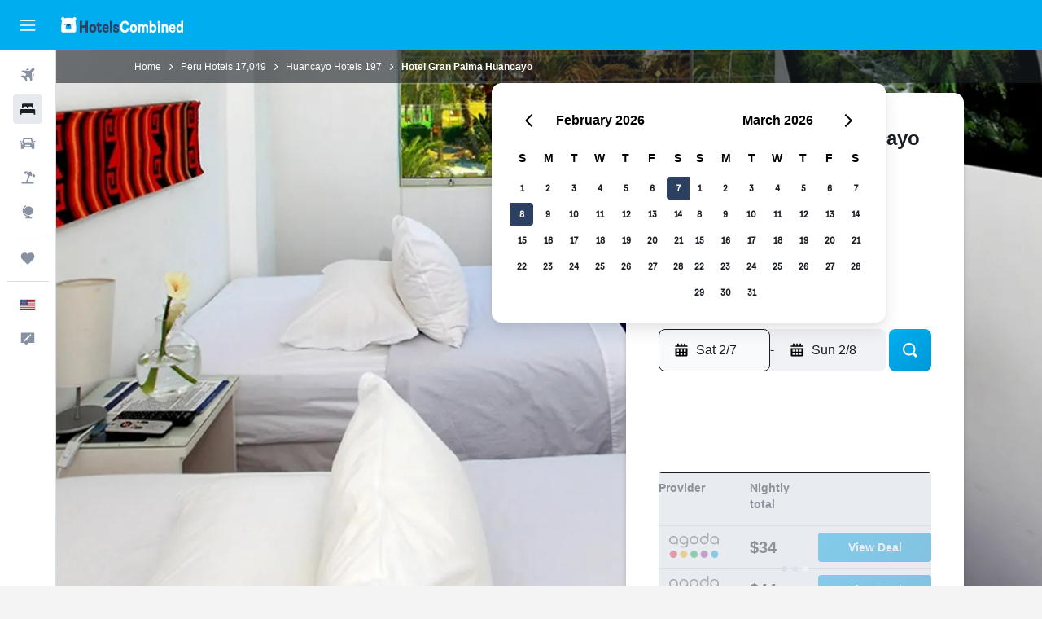

--- FILE ---
content_type: text/html;charset=UTF-8
request_url: https://www.hotelscombined.com/Hotel/Hotel_Gran_Palma_Huancayo.htm
body_size: 98041
content:
<!DOCTYPE html>
<html lang='en-us' dir='ltr'>
<head>
<meta name="r9-version" content="R802c"/><meta name="r9-built" content="20260128.060108"/><meta name="r9-rendered" content="Thu, 29 Jan 2026 14:49:56 GMT"/><meta name="r9-build-number" content="24"/><link rel="stylesheet" href="https://content.r9cdn.net/res/combined.css?v=37f1194137336078bd98d778f0efaa61cf7a31a8&amp;cluster=4"/><link rel="stylesheet" href="https://content.r9cdn.net/res/combined.css?v=51d8b6ae8b32ae48010b9a7b4211b8c0e6cca145&amp;cluster=4"/><meta name="viewport" content="width=device-width, initial-scale=1, minimum-scale=1"/><meta name="format-detection" content="telephone=no"/><link rel="icon" href="/favicon.ico" sizes="any"/><link rel="icon" href="/icon.svg" type="image/svg+xml"/><title>Hotel Gran Palma Huancayo, Huancayo | HotelsCombined</title><meta name="description" content="Hotel Gran Palma Huancayo, Huancayo - Find the best deal at HotelsCombined. Compare all the top travel sites at once. Rated 8 out of 10 from 553 reviews."/><link rel="preconnect" href="apis.google.com"/><link rel="dns-prefetch" href="apis.google.com"/><link rel="preconnect" href="www.googletagmanager.com"/><link rel="dns-prefetch" href="www.googletagmanager.com"/><link rel="preconnect" href="www.google-analytics.com"/><link rel="dns-prefetch" href="www.google-analytics.com"/><script type="text/javascript">
var safari13PlusRegex = /Macintosh;.*?Version\/(1[3-9]|[2-9][0-9]+)(\.[0-9]+)* Safari/;
if (
window &&
window.navigator &&
window.navigator.userAgent &&
window.navigator.userAgent.indexOf('Safari') > -1 &&
window.navigator.userAgent.indexOf('Chrome') === -1 &&
safari13PlusRegex.test(window.navigator.userAgent)
) {
if (
'ontouchstart' in window &&
(!('cookieEnabled' in window.navigator) || window.navigator.cookieEnabled)
) {
if (
decodeURIComponent(document.cookie).indexOf('pmov=') < 0 &&
decodeURIComponent(document.cookie).indexOf('oo.tweb=') < 0
) {
var d = new Date();
d.setTime(d.getTime() + 90 * 24 * 60 * 60 * 1000);
document.cookie = 'pmov=tb;path=/;expires=' + d.toUTCString();
}
}
}
</script><meta name="kayak_page" content="hotel,static-hotel-detail,unknown"/><meta name="seop" content="Hotel_Gran_Palma_Huancayo"/><meta name="seo-cache" content="true"/><meta name="kayak_seo_splitxp" content="seo-hotel-details-shared-ui-form=disabled"/><script type="text/javascript">
var DynamicContextPromise = (function (handler) {
this.status = 0;
this.value = undefined;
this.thenCallbacks = [];
this.catchCallbacks = [];
this.then = function(fn) {
if (this.status === 0) {
this.thenCallbacks.push(fn);
}
if (this.status === 1) {
fn(this.value);
}
return this;
}.bind(this);
this.catch = function(fn) {
if (this.status === 0) {
this.catchCallbacks.push(fn);
}
if (this.status === 2) {
fn(this.value);
}
return this;
}.bind(this);
var resolve = function(value) {
if (this.status === 0) {
this.status = 1;
this.value = value;
this.thenCallbacks.forEach(function(fn) {
fn(value)
});
}
}.bind(this);
var reject = function(value) {
if (this.status === 0) {
this.status = 2;
this.value = value;
this.catchCallbacks.forEach(function(fn) {
fn(value)
});
}
}.bind(this);
try {
handler(resolve, reject);
} catch (err) {
reject(err);
}
return {
then: this.then,
catch: this.catch,
};
}).bind({})
var ie = (function () {
var undef,
v = 3,
div = document.createElement('div'),
all = div.getElementsByTagName('i');
while (div.innerHTML = '<!--[if gt IE ' + (++v) + ']><i></i><![endif]-->', all[0]);
return v > 4 ? v : undef;
}());
var xhr = ie <= 9 ? new XDomainRequest() : new XMLHttpRequest();
var trackingQueryParams = "";
var getOnlyValidParams = function(paramsList, reservedParamsList) {
var finalParamsList = [];
for (var i = 0; i < paramsList.length; i++) {
if (reservedParamsList.indexOf(paramsList[i].split('=')[0]) == -1) {
finalParamsList.push(paramsList[i]);
}
}
return finalParamsList;
}
var removeUnnecessaryQueryStringChars = function(paramsString) {
if (paramsString.charAt(0) === '?') {
return paramsString.substr(1);
}
return paramsString;
}
var reservedParamsList = ['vertical', 'pageId', 'subPageId', 'originalReferrer', 'seoPlacementId', 'seoLanguage', 'seoCountry', 'tags'];
var paramsString = window.location && window.location.search;
if (paramsString) {
paramsString = removeUnnecessaryQueryStringChars(paramsString);
var finalParamsList = getOnlyValidParams(paramsString.split('&'), reservedParamsList)
trackingQueryParams = finalParamsList.length > 0 ? "&" + finalParamsList.join("&") + "&seo=true" : "";
}
var trackingUrl = '/s/run/fpc/context' +
'?vertical=hotel' +
'&pageId=static-hotel-detail' +
'&subPageId=unknown' +
'&originalReferrer=' + encodeURIComponent(document.referrer) +
'&seoPlacementId=' + encodeURIComponent('Hotel_Gran_Palma_Huancayo') +
'&tags=' + encodeURIComponent('') +
'&origin=' + encodeURIComponent('') +
'&destination=' + encodeURIComponent('') +
'&isSeoPage=' + encodeURIComponent('true') +
'&domain=' + encodeURIComponent(window.location.host) +
trackingQueryParams;
xhr.open('GET', trackingUrl, true);
xhr.responseType = 'json';
window.R9 = window.R9 || {};
window.R9.unhiddenElements = [];
window.R9.dynamicContextPromise = new DynamicContextPromise(function(resolve, reject) {
xhr.onload = function () {
if (xhr.readyState === xhr.DONE && xhr.status === 200) {
window.R9 = window.R9 || {};
window.R9.globals = window.R9.globals || {};
resolve(xhr.response);
if (xhr.response['formToken']) {
R9.globals.formtoken = xhr.response['formToken'];
}
if (xhr.response['jsonPlacementEnabled'] && xhr.response['jsonGlobalPlacementEnabled']) {
if (xhr.response['placement']) {
R9.globals.placement = xhr.response['placement'];
}
if (xhr.response['affiliate']) {
R9.globals.affiliate = xhr.response['affiliate'];
}
}
if (xhr.response['dsaRemovableFields']) {
var dsaRemovableParamsList = xhr.response['dsaRemovableFields'];
var query = window.location.search.slice(1) || "";
var params = query.split('&');
var needRemoveParams = false;
for (var i = 0; i < dsaRemovableParamsList.length; i++) {
if (query.indexOf(dsaRemovableParamsList[i] + '=') != -1) {
needRemoveParams = true;
break;
}
}
if (needRemoveParams) {
var path = window.location.pathname;
var finalQuery = [];
for (var i = 0; i < params.length; i++) {
if (dsaRemovableParamsList.indexOf(params[i].split('=')[0]) == -1) {
finalQuery.push(params[i]);
}
}
if (window.history.replaceState) {
window.history.replaceState({}, document.title, path + (finalQuery.length > 0 ? '?' + finalQuery.join('&') : ''));
}
}
if(xhr.response['cachedCookieConsentEnabled']) {
var unhideElement = (elementId) => {
var elementToUnhide = document.querySelector(elementId);
if (elementToUnhide) {
window.R9.unhiddenElements = window.R9.unhiddenElements || [];
window.R9.unhiddenElements.push(elementId.replace('#', ''));
elementToUnhide.removeAttribute('hidden');
elementToUnhide.dispatchEvent(new Event('initialStaticHideRemove'));
}
}
var unhideCookieConsent = () => {
if (xhr.response['showSharedIabTcfDialog']) {
unhideElement('#iab-tcf-dialog');
}
if (xhr.response['showDataTransferDisclaimerDialog']) {
unhideElement('#shared-data-transfer-disclaimer-dialog');
}
if (xhr.response['showTwoPartyConsentDialog']) {
unhideElement('#shared-two-part-consent-dialog');
}
}
if (document.readyState === "loading") {
document.addEventListener("DOMContentLoaded", unhideCookieConsent);
} else {
unhideCookieConsent();
}
}
}
} else {
reject(xhr.response);
}
};
})
xhr.send('');
</script><link rel="canonical" href="https://www.hotelscombined.com/Hotel/Hotel_Gran_Palma_Huancayo.htm"/><link rel="alternate" hrefLang="en" href="https://www.hotelscombined.com/Hotel/Hotel_Gran_Palma_Huancayo.htm"/><meta property="og:image" content="https://content.r9cdn.net/rimg/kimg/97/30/4c64831aeffe73a6.jpg?width=1200&amp;height=630&amp;crop=true"/><meta property="og:image:width" content="1200"/><meta property="og:image:height" content="630"/><meta property="og:title" content="Hotel Gran Palma Huancayo, Huancayo | HotelsCombined"/><meta property="og:type" content="website"/><meta property="og:description" content="Hotel Gran Palma Huancayo, Huancayo - Find the best deal at HotelsCombined. Compare all the top travel sites at once. Rated 8 out of 10 from 553 reviews."/><meta property="og:url" content="https://www.hotelscombined.com/Hotel/Hotel_Gran_Palma_Huancayo.htm"/><meta property="og:site_name" content="HotelsCombined"/><meta property="fb:pages" content="117913258224288"/><meta property="twitter:title" content="Hotel Gran Palma Huancayo, Huancayo | HotelsCombined"/><meta name="twitter:description" content="Hotel Gran Palma Huancayo, Huancayo - Find the best deal at HotelsCombined. Compare all the top travel sites at once. Rated 8 out of 10 from 553 reviews."/><meta name="twitter:image:src" content="https://content.r9cdn.net/rimg/kimg/97/30/4c64831aeffe73a6.jpg?width=440&amp;height=220&amp;crop=true"/><meta name="twitter:card" content="summary_large_image"/><meta name="twitter:site" content="@hotelscombined"/><meta name="twitter:creator" content="@hotelscombined"/><meta name="robots" content="index,follow"/><link rel="apple-touch-icon" href="/apple-touch-icon.png"/><link rel="apple-touch-icon" sizes="60x60" href="/apple-touch-icon-60x60.png"/><link rel="apple-touch-icon" sizes="76x76" href="/apple-touch-icon-76x76.png"/><link rel="apple-touch-icon" sizes="120x120" href="/apple-touch-icon-120x120.png"/><link rel="apple-touch-icon" sizes="152x152" href="/apple-touch-icon-152x152.png"/><link rel="apple-touch-icon" sizes="167x167" href="/apple-touch-icon-167x167.png"/><link rel="apple-touch-icon" sizes="180x180" href="/apple-touch-icon-180x180.png"/><script type="application/ld+json">{"@context":"https://schema.org","@type":"Website","name":"HotelsCombined","url":"https://www.hotelscombined.com"}</script><script type="application/ld+json">{"@context":"http://schema.org","@type":"Organization","name":"HotelsCombined","url":"https://www.hotelscombined.com/Hotel/Hotel_Gran_Palma_Huancayo.htm","sameAs":["https://www.facebook.com/HotelsCombined/","https://x.com/hotelscombined","https://www.youtube.com/hotelscombined","https://www.instagram.com/hotelscombined/"]}</script><script type="application/ld+json">{"@context":"https://schema.org","@type":"ItemList","itemListOrder":"https://schema.org/ItemListUnordered","description":"Browse available hotel rooms at Hotel Gran Palma Huancayo including prices and room types.","itemListElement":[{"@type":"ListItem","position":1,"item":{"@type":"Offer","price":33.51,"priceCurrency":"USD","availability":"https://schema.org/InStock","validFrom":"2026-02-05","itemOffered":{"@type":"HotelRoom","name":"Double room"}}},{"@type":"ListItem","position":2,"item":{"@type":"Offer","price":39.99,"priceCurrency":"USD","availability":"https://schema.org/InStock","validFrom":"2026-02-05","itemOffered":{"@type":"HotelRoom","name":"Standard room"}}},{"@type":"ListItem","position":3,"item":{"@type":"Offer","price":129.38,"priceCurrency":"USD","availability":"https://schema.org/InStock","validFrom":"2026-02-05","itemOffered":{"@type":"HotelRoom","name":"Superior room"}}}]}</script><script type="application/ld+json">{"@context":"https://schema.org","@type":"TouristDestination","name":"Huancayo"}</script><script type="application/ld+json">{"@context":"http://schema.org","@type":"BreadcrumbList","itemListElement":[{"@type":"ListItem","position":"1","item":{"@id":"/","name":"Home"}},{"@type":"ListItem","position":"2","item":{"@id":"/Place/Peru.htm","name":"Peru Hotels"}},{"@type":"ListItem","position":"3","item":{"@id":"/Place/Huancayo.htm","name":"Huancayo Hotels"}},{"@type":"ListItem","position":"4","item":{"@id":"","name":"Hotel Gran Palma Huancayo"}}]}</script><script type="application/ld+json">{"@context":"http://schema.org","@type":"FAQPage","mainEntity":[{"@type":"Question","name":"Is pricing at Hotel Gran Palma Huancayo comparable to 3 star hotels in Huancayo?","acceptedAnswer":{"@type":"Answer","text":"In Huancayo, the average nightly rate for 3 stars hotels is $52. The expected nightly rate for Hotel Gran Palma Huancayo is around $43; a price that is 18% cheaper than the city average. HotelsCombined considers Hotel Gran Palma Huancayo to be a good deal if you’re looking to stay at a 3 stars hotel in Huancayo."}},{"@type":"Question","name":"Is Hotel Gran Palma Huancayo considered pet-friendly?","acceptedAnswer":{"@type":"Answer","text":"Yes, dogs and most pets in general are allowed at Hotel Gran Palma Huancayo."}},{"@type":"Question","name":"What is the Hotel Gran Palma Huancayo phone number?","acceptedAnswer":{"@type":"Answer","text":"You can reach the front desk of Hotel Gran Palma Huancayo at +51 984 352 785."}},{"@type":"Question","name":"Does Hotel Gran Palma Huancayo have Wi-Fi available?","acceptedAnswer":{"@type":"Answer","text":"Yes, Hotel Gran Palma Huancayo has Wi-Fi available to hotel guests."}},{"@type":"Question","name":"Is there a gym or fitness center at Hotel Gran Palma Huancayo?","acceptedAnswer":{"@type":"Answer","text":"Yes, Hotel Gran Palma Huancayo has a fitness center available to guests throughout their stay."}},{"@type":"Question","name":"What is the check-out time at Hotel Gran Palma Huancayo?","acceptedAnswer":{"@type":"Answer","text":"12:00 PM is the check-out time at Hotel Gran Palma Huancayo. Late check-out may be available, but needs to be agreed with the hotel."}},{"@type":"Question","name":"How much does it cost to stay at Hotel Gran Palma Huancayo, Huancayo?","acceptedAnswer":{"@type":"Answer","text":"On average, guests have been paying $43 per night to stay at Hotel Gran Palma Huancayo. Some users have found rooms as low as $33 per night. Enter your dates <a href=\"#rooms\">in the form above</a> to see the price rates available for your stay."}},{"@type":"Question","name":"Is there a restaurant at Hotel Gran Palma Huancayo?","acceptedAnswer":{"@type":"Answer","text":"Yes, food can be ordered from the Hotel Gran Palma Huancayo restaurant. Opening times may vary."}},{"@type":"Question","name":"Does Hotel Gran Palma Huancayo have a laundry service?","acceptedAnswer":{"@type":"Answer","text":"Yes, there are laundry services usually available at Hotel Gran Palma Huancayo, Huancayo. The property also has irons and ironing boards available for guest use."}},{"@type":"Question","name":"Does Hotel Gran Palma Huancayo offer accessible rooms?","acceptedAnswer":{"@type":"Answer","text":"Yes, Hotel Gran Palma Huancayo provides accessible rooms for guests requiring them. Make sure to check the deals available on HotelsCombined for the latest availability."}},{"@type":"Question","name":"What is the cheapest month to stay at Hotel Gran Palma Huancayo?","acceptedAnswer":{"@type":"Answer","text":"For the best chance to save money on your Hotel Gran Palma Huancayo reservation, consider staying in April, when prices are typically at their lowest ($30)."}},{"@type":"Question","name":"What is the cheapest day to check into Hotel Gran Palma Huancayo?","acceptedAnswer":{"@type":"Answer","text":"Consider checking into Hotel Gran Palma Huancayo on Friday, when the nightly price is typically at its lowest (average nightly rate of $29)."}}]}</script><script type="application/ld+json">{"@context":"http://schema.org","@type":"Hotel","name":"Hotel Gran Palma Huancayo","url":"https://www.hotelscombined.com/Hotel/Hotel_Gran_Palma_Huancayo.htm/Hotel/Hotel_Gran_Palma_Huancayo.htm","description":"Hotel in El Tambo with free breakfast and a 24-hour business center This hotel features a restaurant, a 24-hour business center, and spa services. Free buffet breakfast and free WiFi in public areas are also provided. Other amenities include a meeting room, concierge services, and laundry facilities. Hotel Gran Palma Huancayo offers 45 accommodations with hair dryers. Beds feature down comforters and premium bedding. 49-inch Smart televisions come with cable channels. Bathrooms include showers. This El Tambo hotel provides complimentary wireless Internet access, with a speed of 50+ Mbps. Housekeeping is provided daily.","starRating":"3","telephone":"+51 984 352 785","alternateName":[],"address":{"@type":"PostalAddress","streetAddress":"749 Jr. Parra Del Riego","addressLocality":"Huancayo","postalCode":"","addressRegion":"Junin","addressCountry":"Peru"},"priceRange":"$41","image":"/rimg/kimg/97/30/4c64831aeffe73a6.jpg?width=200&height=200&crop=true","photo":[{"@type":"ImageObject","contentUrl":"/kimg/97/30/4c64831aeffe73a6.jpg","description":"Hotel Gran Palma Huancayo"},{"@type":"ImageObject","contentUrl":"/kimg/97/30/bdf024f19739853e.jpg","description":"Hotel Gran Palma Huancayo"},{"@type":"ImageObject","contentUrl":"/kimg/97/30/6b2878147399aeab.jpg","description":"Hotel Gran Palma Huancayo"},{"@type":"ImageObject","contentUrl":"/kimg/97/30/f3de3dca4770d9a8.jpg","description":"Hotel Gran Palma Huancayo"},{"@type":"ImageObject","contentUrl":"/kimg/97/30/62a7139263ea4514.jpg","description":"Hotel Gran Palma Huancayo"},{"@type":"ImageObject","contentUrl":"/kimg/97/30/78ef039e1a0a0dc3.jpg","description":"Hotel Gran Palma Huancayo"},{"@type":"ImageObject","contentUrl":"/kimg/97/30/257e27e875a3054c.jpg","description":"Hotel Gran Palma Huancayo"},{"@type":"ImageObject","contentUrl":"/kimg/97/30/8bd6d38bfbb012c8.jpg","description":"Hotel Gran Palma Huancayo"},{"@type":"ImageObject","contentUrl":"/kimg/97/30/7f9aaeb51418e564.jpg","description":"Hotel Gran Palma Huancayo"},{"@type":"ImageObject","contentUrl":"/kimg/97/30/a0ec83fd4a7f817b.jpg","description":"Hotel Gran Palma Huancayo"},{"@type":"ImageObject","contentUrl":"/kimg/97/30/d7b0095740ab0459.jpg","description":"Hotel Gran Palma Huancayo"},{"@type":"ImageObject","contentUrl":"/kimg/97/30/a06d3f7b8452153f.jpg","description":"Hotel Gran Palma Huancayo"},{"@type":"ImageObject","contentUrl":"/kimg/97/30/6013a2b95c6cbeb7.jpg","description":"Hotel Gran Palma Huancayo"},{"@type":"ImageObject","contentUrl":"/himg/73/9c/e5/expedia_group-2854170-d672f5-927785.jpg","description":"Hotel Gran Palma Huancayo"},{"@type":"ImageObject","contentUrl":"/kimg/97/30/98695fd655d62a85.jpg","description":"Hotel Gran Palma Huancayo"},{"@type":"ImageObject","contentUrl":"/himg/69/b0/61/expedia_group-2854170-d4cefa-948295.jpg","description":"Hotel Gran Palma Huancayo"},{"@type":"ImageObject","contentUrl":"/kimg/97/30/2e40fe8f145fefa2.jpg","description":"Hotel Gran Palma Huancayo"},{"@type":"ImageObject","contentUrl":"/kimg/97/30/b231549d6ea4ff1f.jpg","description":"Hotel Gran Palma Huancayo"},{"@type":"ImageObject","contentUrl":"/himg/a6/58/60/expedia_group-2854170-d3eca5-959157.jpg","description":"Hotel Gran Palma Huancayo"},{"@type":"ImageObject","contentUrl":"/kimg/97/30/07673df002ce49aa.jpg","description":"Hotel Gran Palma Huancayo"},{"@type":"ImageObject","contentUrl":"/kimg/97/30/201fadd12fe00285.jpg","description":"Hotel Gran Palma Huancayo"},{"@type":"ImageObject","contentUrl":"/kimg/97/30/41a73706e4b8aa75.jpg","description":"Hotel Gran Palma Huancayo"},{"@type":"ImageObject","contentUrl":"/kimg/97/30/26acce6463ff13bd.jpg","description":"Hotel Gran Palma Huancayo"},{"@type":"ImageObject","contentUrl":"/kimg/97/30/6c7341b4fa4c44b5.jpg","description":"Hotel Gran Palma Huancayo"},{"@type":"ImageObject","contentUrl":"/kimg/97/30/5582be25eca5c6da.jpg","description":"Hotel Gran Palma Huancayo"},{"@type":"ImageObject","contentUrl":"/kimg/97/30/998e950081ca4f06.jpg","description":"Hotel Gran Palma Huancayo"},{"@type":"ImageObject","contentUrl":"/kimg/97/30/63574e57539852b3.jpg","description":"Hotel Gran Palma Huancayo"},{"@type":"ImageObject","contentUrl":"/himg/57/3c/f0/expedia_group-2854170-df96e4-937807.jpg","description":"Hotel Gran Palma Huancayo"},{"@type":"ImageObject","contentUrl":"/kimg/97/30/e9dcacc85347a9d3.jpg","description":"Hotel Gran Palma Huancayo"},{"@type":"ImageObject","contentUrl":"/kimg/97/30/b15c2829599f8846.jpg","description":"Hotel Gran Palma Huancayo"},{"@type":"ImageObject","contentUrl":"/himg/34/97/a0/expedia_group-2854170-2b677b-897028.jpg","description":"Hotel Gran Palma Huancayo"},{"@type":"ImageObject","contentUrl":"/kimg/97/30/fe352558be90c052.jpg","description":"Hotel Gran Palma Huancayo"}],"aggregateRating":{"@type":"AggregateRating","bestRating":"10","ratingValue":"8.0","ratingCount":"553"},"amenityFeature":["Window","Quiet street view","Raised toilet","Entire unit wheelchair accessible","Increased accessibility","Family rooms","Linens","Towels","Safety deposit box","Fire extinguisher","Seating area","Laundry facilities","Elevator","Ironing service","Minibar","Flat-screen TV","Packed lunches","Free toiletries","Shampoo","Shared lounge/TV area","Room service","Smoke alarms","Heating","Shower","Iron and ironing board","Accessible by elevator","Accessible parking","First-aid kit","Interconnected room(s) available","Snack bar","Sofa","Key card access","CCTV in common areas","CCTV outside property","No smoking","Kid-friendly buffet","Soundproof rooms","Bathtub","Soundproofing","Restaurant","Body soap","Hairdryer","Bottle of water","Breakfast in the room","Lowered sink","Cable or satellite TV","Carpeted","Mountain view","Air-conditioned","Toilet","Toilet paper","Sauna","City view","Towels/sheets (extra fee)","Food can be delivered to guest accommodation","TV","Free parking","Upper floors accessible by elevator","Conditioner","Desk","Private bathroom","Walk-in shower","Wardrobe or closet","24hr front desk","Designated smoking area","Storage available","Private parking","Massage","Fitness center","Business center","Car rental","Wake-up service","Daily housekeeping","Fax/photocopying","Concierge service","Currency exchange on-site","Meeting/Banquet facilities","Special diet menus (on request)","Tour desk","Key access","Foot massage","24-hour security","Airport shuttle (surcharge)","Shuttle service (additional charge)"]}</script><meta name="kayak_content_type" content="2854170,standard"/><meta name="cfcms-destination-code" content="2854170"/>
</head>
<body class='bd-default bd-hc react react-st en_US '><div id='root'><div class="c--AO"><nav class="mZv3" aria-label="Keyboard quick links"><a href="#main">Skip to main content</a></nav><div data-testid="page-top-anchor" aria-live="polite" aria-atomic="true" tabindex="-1" style="position:absolute;width:1px;height:1px;margin:-1px;padding:0;overflow:hidden;clip-path:inset(50%);white-space:nowrap;border:0"></div><header class="mc6t mc6t-mod-sticky-always" style="height:62px;top:0px"><div class="mc6t-wrapper"><div><div class="mc6t-banner mc6t-mod-sticky-non-mobile"></div></div><div class="mc6t-main-content mc6t-mod-bordered" style="height:62px"><div class="common-layout-react-HeaderV2 V_0p V_0p-mod-branded V_0p-mod-side-nav-ux-v2"><div class="wRhj wRhj-mod-justify-start wRhj-mod-grow"><div class="mc6t-nav-button mc6t-mod-hide-empty"><div role="button" tabindex="0" class="ZGw- ZGw--mod-size-medium ZGw--mod-variant-default" aria-label="Open main navigation"><svg viewBox="0 0 200 200" width="20" height="20" xmlns="http://www.w3.org/2000/svg" role="presentation"><path d="M191.67 50H8.33V33.33h183.33V50zm0 100H8.33v16.67h183.33V150zm0-58.33H8.33v16.67h183.33V91.67z"/></svg></div></div><div class="mc6t-logo mc6t-mod-hide-empty"><div class="gPDR gPDR-mod-focus-keyboard gPDR-hotelscombined gPDR-non-compact gPDR-main-logo-mobile gPDR-inverted-logo gPDR-mod-reduced-size"><a class="gPDR-main-logo-link" href="/" itemProp="https://schema.org/logo" aria-label="Go to the hotelscombined homepage"><div class="gPDR-main-logo gPDR-inverted-logo" style="animation-duration:2000ms"><span style="transform:translate3d(0,0,0);vertical-align:middle;-webkit-font-smoothing:antialiased;-moz-osx-font-smoothing:grayscale;width:auto;height:auto" class="gPDR-logo-image"><svg width="100%" height="100%" viewBox="0 0 190 24" xmlns="http://www.w3.org/2000/svg" role="presentation" style="width:inherit;height:inherit;line-height:inherit;color:inherit"><g fill="none"><path fill="#2C4162" d="M29.207 23.715V5.735h3.533v7.282h5.574V5.736h3.533v17.939h-3.533v-7.363H32.74v7.363h-3.533zm14.681-5.939c0-3.58 1.885-6.752 5.536-6.752 3.65 0 5.535 3.173 5.535 6.752 0 3.336-1.688 6.183-5.535 6.183-3.848 0-5.536-2.847-5.536-6.183zm3.259-.04c0 2.237.706 3.132 2.277 3.132 1.57 0 2.276-.854 2.276-3.092 0-2.156-.588-3.58-2.276-3.58-1.688-.04-2.277 1.384-2.277 3.54zm9.735-3.58h-1.57v-2.888h1.57v-2.97h3.023v2.97h3.258v2.888h-3.258v4.515c0 1.993.078 2.36.667 2.36.393 0 .51-.204.51-.651 0-.244-.078-.448-.078-.448h2.238s.157.448.157 1.099c0 2.033-1.374 2.928-3.062 2.928-2.356 0-3.494-1.26-3.494-4.108v-5.695h.04zm14.525 5.858c0-.204-.04-.367-.04-.367h2.513s.196.407.196 1.058c0 2.36-2.316 3.295-4.2 3.295-3.808 0-5.653-2.644-5.653-6.224 0-3.539 1.688-6.712 5.457-6.712 2.826 0 4.593 2.034 4.593 4.76a9.467 9.467 0 01-.354 2.522h-6.712c.039 1.87.903 2.888 2.63 2.888 1.256-.04 1.57-.732 1.57-1.22zm-4.083-4.068h4.083c.118-.773-.157-2.115-1.924-2.115-1.727 0-2.159 1.464-2.159 2.115zm8.755 7.769V5.776h3.1v17.94h-3.1zm4.946-3.254c0-.773.314-1.342.314-1.342h2.826s-.157.325-.157.813c0 .854.707 1.261 1.767 1.261 1.02 0 1.649-.407 1.649-1.057 0-.855-.786-1.14-2.12-1.505-1.885-.489-4.044-.936-4.044-3.702 0-2.522 1.806-3.865 4.397-3.865 2.238 0 4.318 1.099 4.318 3.336 0 .65-.196 1.18-.196 1.18h-2.827s.118-.326.118-.651c0-.692-.589-1.098-1.374-1.098-1.099 0-1.57.488-1.57 1.016 0 .651.707.977 2.08 1.302 1.885.448 4.123.976 4.123 3.824 0 2.685-1.806 4.027-4.633 4.027-2.944-.04-4.671-1.464-4.671-3.539z"/><path d="M91.899 15.254c0-5.207 2.826-9.478 7.615-9.478 3.77 0 5.653 2.238 5.653 4.882 0 1.098-.235 1.749-.235 1.749h-2.984s.079-.285.079-.936c0-1.302-.785-2.278-2.552-2.278-2.787 0-4.082 2.482-4.082 6.02 0 2.889.981 5.33 4.004 5.33 1.334 0 2.59-.692 2.59-2.645 0-.366-.078-.691-.078-.691h3.023s.196.57.196 1.383c0 3.824-3.023 5.37-5.888 5.37-5.535 0-7.341-3.987-7.341-8.706zm15.153 2.522c0-3.58 1.884-6.752 5.535-6.752 3.65 0 5.535 3.173 5.535 6.752 0 3.336-1.688 6.183-5.535 6.183-3.847 0-5.535-2.847-5.535-6.183zm3.258-.04c0 2.237.707 3.132 2.277 3.132 1.57 0 2.277-.854 2.277-3.092 0-2.156-.59-3.58-2.277-3.58-1.688-.04-2.277 1.384-2.277 3.54zm18.097-5.004c.628-.935 1.649-1.708 3.023-1.708 2.63 0 4.122 1.952 4.122 4.881v7.81l-3.102-.04v-7.2c0-1.587-.55-2.32-1.57-2.32s-1.57.937-1.57 2.279v7.281h-3.101v-7.24c0-1.587-.55-2.32-1.65-2.32-1.059 0-1.609.937-1.609 2.157v7.403h-3.1V11.268h2.983v1.18h.039c.314-.489 1.217-1.424 2.67-1.424 1.413 0 2.394.773 2.865 1.708zm9.186-6.996h3.101v6.345h.04c.588-.61 1.53-1.057 2.63-1.057 3.376 0 4.907 3.01 4.907 6.549 0 3.458-1.57 6.386-4.947 6.386-1.177 0-2.198-.61-2.748-1.342h-.039v1.098h-2.983V5.735h.039zm3.14 12c0 1.586.55 3.172 2.277 3.172 1.531 0 2.277-1.505 2.277-3.091 0-1.953-.51-3.661-2.277-3.661-1.688-.04-2.277 1.79-2.277 3.58zm11.267-12c1.1 0 1.963.895 1.963 2.033 0 1.14-.864 2.034-1.963 2.034-1.1 0-1.963-.895-1.963-2.034.04-1.098.903-2.033 1.963-2.033zm-1.531 5.532h3.101v12.447h-3.101zm8.951 12.447h-3.102V11.268h3.101v1.22h.04c.51-.691 1.334-1.464 2.944-1.464 2.277 0 3.808 1.952 3.808 4.434v8.217h-3.18V16.27c0-1.342-.628-2.156-1.688-2.156-.903 0-1.963.407-1.963 2.563v7.037h.04zm15.466-3.701c0-.204-.039-.367-.039-.367h2.513s.196.407.196 1.058c0 2.36-2.316 3.295-4.2 3.295-3.808 0-5.654-2.644-5.654-6.224 0-3.539 1.688-6.712 5.457-6.712 2.787 0 4.593 2.034 4.593 4.76 0 1.383-.353 2.522-.353 2.522h-6.713c.04 1.87.903 2.888 2.63 2.888 1.256-.04 1.57-.732 1.57-1.22zm-4.082-4.068h4.082c.118-.773-.157-2.115-1.923-2.115-1.727 0-2.16 1.464-2.16 2.115zm18.843 7.769h-2.866v-1.057h-.04c-.47.61-1.57 1.301-2.865 1.301-2.277 0-4.71-1.912-4.71-6.508 0-3.824 2.001-6.427 4.553-6.427 1.335 0 2.238.447 2.787 1.057h.04V5.776h3.1v17.94zm-7.577-5.98c0 2.238 1.139 3.133 2.395 3.133s2.237-1.099 2.237-3.092c0-2.4-.902-3.62-2.237-3.62-1.492 0-2.395 1.22-2.395 3.58zm-158.399.489c0-3.905-.55-9.438-1.216-12.448-.275-1.22-.825-2.115-1.728-2.766A4.641 4.641 0 0019 2.156c-.04 0-.079-.04-.118-.04-2.355-.774-4.553-1.14-6.83-1.1-2.277-.04-4.476.286-6.83 1.1-.04 0-.08.04-.119.04a6.285 6.285 0 00-1.727.854c-.903.651-1.452 1.546-1.727 2.766C.98 8.786.432 14.32.432 18.224c0 1.017.04 1.912.118 2.644.078.813.235 1.424.47 1.668.354.447.904 1.18 3.18 1.18h15.703c2.277 0 2.787-.733 3.18-1.18.235-.244.353-.855.47-1.668.118-.732.158-1.627.118-2.644z" fill="#FFF"/><path d="M3.023 5.573c-1.492 0-2.67-1.261-2.67-2.766C.353 1.26 1.57.04 3.023.04c1.491 0 2.67 1.26 2.67 2.766 0 1.505-1.179 2.766-2.67 2.766m18.137.001c-1.493 0-2.67-1.261-2.67-2.766C18.49 1.26 19.707.04 21.16.04c1.49 0 2.669 1.26 2.669 2.766 0 1.505-1.217 2.766-2.67 2.766" fill="#FFF"/><path d="M4.79 10.129c-.04.122-.04.285-.04.407.04.854.707 1.545 1.531 1.586.903.04 1.649-.732 1.649-1.627 0-.122 0-.244-.04-.366 0-.082-.117-.163-.196-.163H4.986c-.079 0-.157.04-.197.163m10.913 0c-.039.122-.039.285-.039.407.04.854.707 1.545 1.531 1.586.903.04 1.649-.732 1.649-1.627 0-.122 0-.244-.04-.366-.039-.082-.117-.163-.196-.163H15.9c-.118 0-.197.04-.197.163" fill="#2C4162"/><path d="M16.134 17.492c0-.082.04-.123.04-.204v-.366c0-1.424-.629-5.207-1.021-6.671-.04-.163-.157-.244-.353-.285H8.793c-.196.04-.314.163-.353.285-.353 1.464-1.02 5.207-1.02 6.671v.325c0 .936 1.962 2.075 4.357 2.075 2.198 0 4.004-.936 4.318-1.83 0 .04 0 0 .04 0z" fill="#00AEF0"/><path d="M14.8 9.966H8.793c-.235.04-.353.203-.353.366 0 .082 0 .163.04.204.196.447.392.895.667 1.342.432.732.903 1.424 1.57 2.075.196.203.432.447.667.65a.715.715 0 00.432.163c.157 0 .314-.04.432-.163.235-.203.432-.406.667-.65.668-.651 1.139-1.343 1.57-2.075.236-.407.472-.854.668-1.342.04-.082.04-.163.04-.204a.47.47 0 00-.393-.366z" fill="#2C4162"/></g> </svg></span></div></a></div></div></div><div class="wRhj wRhj-mod-width-full-mobile wRhj-mod-justify-center wRhj-mod-allow-shrink"><div class="V_0p-search-display-wrapper"></div></div><div class="wRhj wRhj-mod-justify-end wRhj-mod-grow"><div><div class="common-layout-react-HeaderAccountWrapper theme-dark account--collapsible account--not-branded"><div class="ui-layout-header-HeaderTripsItem"></div></div></div></div><div class="c5ab7 c5ab7-mod-absolute c5ab7-collapsed c5ab7-mod-variant-accordion" style="top:62px"><div tabindex="-1" class="pRB0 pRB0-collapsed pRB0-mod-variant-accordion pRB0-mod-position-sticky" style="top:62px;height:calc(100vh - 62px)"><div><div class="pRB0-nav-items"><nav class="HtHs" aria-label="Search"><ul class="HtHs-nav-list"><li><a href="/flights" aria-label="Search for flights " class="dJtn dJtn-collapsed dJtn-mod-variant-accordion" aria-current="false"><svg viewBox="0 0 200 200" width="1.25em" height="1.25em" xmlns="http://www.w3.org/2000/svg" class="ncEv ncEv-rtl-aware dJtn-menu-item-icon" role="presentation" aria-hidden="true"><path d="M107.91 115.59l-23.6 17.77l10.49 28.28c.83 4.36-.53 8.9-3.65 12.02l-9.78 9.78l-23.54-41.34l-41.28-23.48l9.78-9.66c3.12-3.12 7.6-4.42 11.9-3.65l28.4 10.37l17.71-23.66l-11.79-11.79l-52.86-17.5l13.14-13.49c2.77-2.77 6.6-4.24 10.49-4.01l27.05 1.83l33.12 2.24l22.1 1.47l29.46-29.34c6.48-6.48 17.09-6.48 23.57 0c3.24 3.24 4.89 7.48 4.83 11.79c.06 4.3-1.59 8.54-4.83 11.78l-29.46 29.34l1.47 22.1l2.24 33.12l1.83 27.16c.29 3.83-1.12 7.6-3.83 10.31l-13.44 13.44l-17.74-53.09l-11.79-11.79zm67.76-26.52c-4.77-4.77-12.32-4.89-17.21-.35l2.24 33l14.97-14.97a12.488 12.488 0 000-17.68zm-64.81-64.82a12.488 12.488 0 00-17.68 0L78.21 39.22l33 2.24c4.54-4.89 4.42-12.43-.35-17.21z"/></svg><div class="dJtn-menu-item-title">Flights</div></a></li><li><a href="/hotels" aria-label="Search for stays " class="dJtn dJtn-active dJtn-collapsed dJtn-mod-variant-accordion" aria-current="page"><svg viewBox="0 0 200 200" width="1.25em" height="1.25em" xmlns="http://www.w3.org/2000/svg" class="ncEv dJtn-menu-item-icon" role="presentation" aria-hidden="true"><path d="M170.83 46.67v36.67h-16.67v-3.33c0-7.42-5.92-13.33-13.33-13.33h-19.17c-7.42 0-13.33 5.92-13.33 13.33v3.33H91.66v-3.33c0-7.42-5.92-13.33-13.33-13.33H59.16c-7.42 0-13.33 5.92-13.33 13.33v3.33H29.16V46.67c0-7.42 5.92-13.33 13.33-13.33h115c7.42 0 13.33 5.92 13.33 13.33zm7.5 53.33H21.67c-7.42 0-13.33 5.92-13.33 13.33v53.33h16.67v-16.67h150v16.67h16.67v-53.33c0-7.42-5.92-13.33-13.33-13.33z"/></svg><div class="dJtn-menu-item-title">Hotels</div></a></li><li><a href="/cars" aria-label="Search for cars " class="dJtn dJtn-collapsed dJtn-mod-variant-accordion" aria-current="false"><svg viewBox="0 0 200 200" width="1.25em" height="1.25em" xmlns="http://www.w3.org/2000/svg" class="ncEv dJtn-menu-item-icon" role="presentation" aria-hidden="true"><path d="M25.03 83.33H5.7c-.83 0-1.5-.67-1.5-1.5v-11h20.83v12.5zm150 0h19.33c.83 0 1.5-.67 1.5-1.5v-11h-20.83v12.5zm8.33 17.5v65.83h-33.33v-16.67h-100v16.58l-33.33.08V100.9c0-7.33 6-13.33 13.33-13.33l2.5-.08l14.58-44.92c1.75-5.5 6.92-9.25 12.75-9.25h80.33c5.83 0 11 3.75 12.75 9.25l14.58 44.92h2.5c7.33 0 13.33 6 13.33 13.33zm-137.5 7.5c0-4.58-3.75-8.33-8.33-8.33s-8.33 3.75-8.33 8.33s3.75 8.33 8.33 8.33s8.33-3.75 8.33-8.33zm87.5 16.67c0-4.58-3.75-8.33-8.33-8.33h-50c-4.58 0-8.33 3.75-8.33 8.33s3.75 8.33 8.33 8.33h50c4.58 0 8.33-3.75 8.33-8.33zm16.67-37.5L137.86 50H62.2L50.03 87.5h100zm20.83 20.83c0-4.58-3.75-8.33-8.33-8.33s-8.33 3.75-8.33 8.33s3.75 8.33 8.33 8.33s8.33-3.75 8.33-8.33z"/></svg><div class="dJtn-menu-item-title">Cars</div></a></li><li><a href="/packages" aria-label="Search for packages " class="dJtn dJtn-collapsed dJtn-mod-variant-accordion" aria-current="false"><svg viewBox="0 0 200 200" width="1.25em" height="1.25em" xmlns="http://www.w3.org/2000/svg" class="ncEv dJtn-menu-item-icon" role="presentation" aria-hidden="true"><path d="M112.24 25.24L91.38 37.96c-3.4 2.04-6 5.27-7.34 8.95l-4.1 11.28l-27.41-9.98l4.36-11.98c.48-1.33.99-2.48 1.5-3.62c1.18-2.5 2.49-4.41 4-5.37c2.31-1.47 5.33-2.23 9.23-2.23l40.62.24zm49.51 124.74h-62l27.17-74.67l23.5 8.5l4.08-11.25c.75-2 .83-4.08.08-6L142.5 30.73l-6.42-5.33h-7.92l-32.5 19.75c-1.67 1-3.08 2.67-3.75 4.58l-4.17 11.33l23.5 8.5l-29.25 80.42H38.24c-7.33 0-13.25 5.92-13.25 13.25v11.75h150v-11.75c0-7.33-5.92-13.25-13.25-13.25zm29.54-75.84c-.83-2.61-2.65-5.13-5.64-7.64l-30.93-25.63l7.78 22.96c1.29 3.75 1.21 7.89-.13 11.57l-4.1 11.28l27.41 9.98l4.5-12.37c1.54-4.23 1.9-7.65 1.12-10.15z"/></svg><div class="dJtn-menu-item-title">Packages</div></a></li><li><a href="/explore/" aria-label="Go to Explore " class="dJtn dJtn-collapsed dJtn-mod-variant-accordion" aria-current="false"><svg viewBox="0 0 200 200" width="1.25em" height="1.25em" xmlns="http://www.w3.org/2000/svg" class="ncEv dJtn-menu-item-icon" role="presentation" aria-hidden="true"><path d="M37.5 87.58c0-1.5.08-2.92.17-4.42c0-1.08.08-2.17.25-3.25c.25-3 .75-6 1.42-8.92c.33-1.25.58-2.5 1-3.75c.5-1.83 1.08-3.58 1.75-5.42c.42-1.17.83-2.25 1.33-3.42c.5-1.08 1-2.25 1.5-3.33s1.08-2.17 1.67-3.25c1.17-2.08 2.42-4.17 3.75-6.17c.67-1 1.33-1.92 2.08-2.92s1.58-2 2.42-3c.92-1.17 1.92-2.33 2.92-3.42l1.75-1.75c1.67-1.67 3.42-3.25 5.33-4.83c.25-.17.58-.42.92-.75c1.25-1 2.58-2 4-2.92c1.25-.92 2.58-1.75 3.92-2.58c.08-.08.17-.08.33-.17c1.42-.92 2.92-1.75 4.42-2.5l4.33 11.83c-1.42.75-2.92 1.67-4.25 2.5c-.67.42-1.33.92-2 1.42c-1.42.92-2.75 2-4 3c-1.33 1.17-2.67 2.33-3.92 3.58l-.67.67c-1.17 1.25-2.42 2.5-3.5 3.92c-1.58 1.83-3.08 3.83-4.33 5.92c-.83 1.25-1.67 2.5-2.33 3.83c-1.17 2.08-2.25 4.33-3.08 6.5c-.58 1.42-1.17 2.83-1.58 4.25c-.75 2.33-1.42 4.67-1.92 7.08a60.98 60.98 0 00-.75 5.33c-.08.33-.08.75-.08 1.08c-.25 1.92-.33 3.83-.33 5.83c0 34.5 28 62.5 62.5 62.5c4.25 0 8.5-.42 12.5-1.25l4.33 11.92h-.17c-3.42.75-6.92 1.33-10.42 1.58v8.5h22.92c6.9 0 12.5 5.6 12.5 12.5h0h-83.33h0c0-6.9 5.6-12.5 12.5-12.5h22.92v-8.58c-38.42-3.08-68.75-35.42-68.75-74.67zm87.42 52.79c19.92-4.42 36-20.5 40.33-40.42c8.83-39.5-25.67-73.92-65.17-65.17c-19.92 4.42-36 20.5-40.42 40.42c-8.75 39.5 25.75 73.92 65.25 65.17z"/></svg><div class="dJtn-menu-item-title">Explore</div></a></li></ul></nav></div><div class="pRB0-line"></div><div class="pRB0-nav-items"><div><a href="#" class="eHiZ-mod-underline-none dJtn dJtn-collapsed dJtn-mod-variant-accordion" aria-label="Trips " aria-current="false"><svg viewBox="0 0 200 200" width="1.25em" height="1.25em" xmlns="http://www.w3.org/2000/svg" class="ncEv dJtn-menu-item-icon" role="presentation" aria-hidden="true"><path d="M169.94 110.33l-19.75 19.75l-.92.92l-39.58 39.58c-.67.67-1.33 1.25-2 1.67c-.75.58-1.5 1.08-2.25 1.42c-.83.42-1.75.75-2.58 1c-.75.17-1.58.25-2.33.33h-1c-.75-.08-1.58-.17-2.33-.33c-.83-.25-1.75-.58-2.58-1c-.75-.33-1.5-.83-2.25-1.42c-.67-.42-1.33-1-2-1.67L50.79 131l-.92-.92l-19.75-19.75c-8.92-9-13.42-20.67-13.42-32.42s4.5-23.42 13.42-32.42c17.92-17.83 46.92-17.83 64.83 0l5.08 5.08l5.08-5.08c8.92-8.92 20.67-13.33 32.42-13.33s23.5 4.42 32.42 13.33c17.92 17.92 17.92 46.92 0 64.83z"/></svg><div class="dJtn-menu-item-title">Trips</div></a></div></div><div class="pRB0-line"></div><div class="pRB0-nav-items"><div role="button" tabindex="0" aria-label="Select language " class="dJtn dJtn-collapsed dJtn-mod-variant-accordion"><div class="dJtn-menu-item-icon"><div class="IXOM IXOM-mod-size-xsmall"><span class="IXOM-flag-container IXOM-us IXOM-mod-bordered"><img class="DU4n DU4n-hidden" alt="United States (English)" width="18" height="12"/></span></div></div><div class="dJtn-menu-item-title">English</div></div></div></div><div class="pRB0-navigation-links"><div class="F-Tz"></div></div></div></div><div class="c1yxs-hidden"><div class="c-ulo c-ulo-mod-always-render" aria-modal="true"><div class="c-ulo-viewport"><div tabindex="-1" class="c-ulo-content" style="max-width:640px"><div class="BLL2 BLL2-mod-variant-row BLL2-mod-padding-top-small BLL2-mod-padding-bottom-base BLL2-mod-padding-x-large"><div class="BLL2-main BLL2-mod-close-variant-dismiss BLL2-mod-dialog-variant-bottom-sheet-popup"><span class="BLL2-close BLL2-mod-close-variant-dismiss BLL2-mod-close-orientation-left BLL2-mod-close-button-padding-none"><button role="button" class="Py0r Py0r-mod-full-height-width Py0r-mod-variant-solid Py0r-mod-theme-none Py0r-mod-shape-default Py0r-mod-size-xsmall Py0r-mod-outline-offset" tabindex="0" aria-disabled="false" aria-label="Close"><div class="Py0r-button-container"><div class="Py0r-button-content"><svg viewBox="0 0 200 200" width="20" height="20" xmlns="http://www.w3.org/2000/svg" role="presentation"><path d="M111.83 100l61.83 61.83l-11.83 11.83L100 111.83l-61.83 61.83l-11.83-11.83L88.17 100L26.33 38.17l11.83-11.83l61.83 61.83l61.83-61.83l11.83 11.83L111.82 100z"/></svg></div></div></button></span><div class="BLL2-content"></div></div><div class="BLL2-bottom-content"><label class="hEI8" id="country-picker-search-label" for="country-picker-search">Search for a country or language</label><div role="presentation" tabindex="-1" class="puNl puNl-mod-cursor-inherit puNl-mod-font-size-base puNl-mod-radius-base puNl-mod-corner-radius-all puNl-mod-size-base puNl-mod-spacing-default puNl-mod-state-default puNl-mod-theme-form puNl-mod-validation-state-neutral puNl-mod-validation-style-border"><input class="NhpT NhpT-mod-radius-base NhpT-mod-corner-radius-all NhpT-mod-size-base NhpT-mod-state-default NhpT-mod-theme-form NhpT-mod-validation-state-neutral NhpT-mod-validation-style-border NhpT-mod-hide-native-clear-button" type="search" tabindex="0" aria-controls="country-picker-list" id="country-picker-search" autoComplete="off" placeholder="Search for a country or language" value=""/></div></div></div><div class="Qe5W Qe5W-mod-padding-none"><div class="daOL"><ul role="listbox" tabindex="0" id="country-picker-list" class="RHsd RHsd-mod-hide-focus-outline RHsd-mod-display-flex"><li id="en-AU-Australia (English)" role="option" class="pe5z" aria-selected="false"><a aria-current="false" class="dG4A" href="https://www.hotelscombined.com.au/hotels" tabindex="-1"><div class="IXOM IXOM-mod-size-xsmall"><span class="IXOM-flag-container IXOM-au IXOM-mod-bordered"><img class="DU4n DU4n-hidden" alt="Australia (English)" width="18" height="12"/></span></div><span class="dG4A-label">Australia (English)</span></a></li><li id="en-CA-Canada (English)" role="option" class="pe5z" aria-selected="false"><a aria-current="false" class="dG4A" href="https://www.hotelscombined.ca/hotels" tabindex="-1"><div class="IXOM IXOM-mod-size-xsmall"><span class="IXOM-flag-container IXOM-ca IXOM-mod-bordered"><img class="DU4n DU4n-hidden" alt="Canada (English)" width="18" height="12"/></span></div><span class="dG4A-label">Canada (English)</span></a></li><li id="fr-CA-Canada (Français)" role="option" class="pe5z" aria-selected="false"><a aria-current="false" class="dG4A" href="https://www.hotelscombined.ca/hotels" tabindex="-1"><div class="IXOM IXOM-mod-size-xsmall"><span class="IXOM-flag-container IXOM-ca IXOM-mod-bordered"><img class="DU4n DU4n-hidden" alt="Canada (Français)" width="18" height="12"/></span></div><span class="dG4A-label">Canada (Français)</span></a></li><li id="da-DK-Danmark (Dansk)" role="option" class="pe5z" aria-selected="false"><a aria-current="false" class="dG4A" href="https://www.hotelscombined.dk/hotels" tabindex="-1"><div class="IXOM IXOM-mod-size-xsmall"><span class="IXOM-flag-container IXOM-dk IXOM-mod-bordered"><img class="DU4n DU4n-hidden" alt="Danmark (Dansk)" width="18" height="12"/></span></div><span class="dG4A-label">Danmark (Dansk)</span></a></li><li id="de-DE-Deutschland (Deutsch)" role="option" class="pe5z" aria-selected="false"><a aria-current="false" class="dG4A" href="https://www.hotelscombined.de/hotels" tabindex="-1"><div class="IXOM IXOM-mod-size-xsmall"><span class="IXOM-flag-container IXOM-de IXOM-mod-bordered"><img class="DU4n DU4n-hidden" alt="Deutschland (Deutsch)" width="18" height="12"/></span></div><span class="dG4A-label">Deutschland (Deutsch)</span></a></li><li id="en-DE-Germany (English)" role="option" class="pe5z" aria-selected="false"><a aria-current="false" class="dG4A" href="https://www.hotelscombined.de/hotels" tabindex="-1"><div class="IXOM IXOM-mod-size-xsmall"><span class="IXOM-flag-container IXOM-de IXOM-mod-bordered"><img class="DU4n DU4n-hidden" alt="Germany (English)" width="18" height="12"/></span></div><span class="dG4A-label">Germany (English)</span></a></li><li id="es-ES-España (Español)" role="option" class="pe5z" aria-selected="false"><a aria-current="false" class="dG4A" href="https://www.hotelscombined.es/hotels" tabindex="-1"><div class="IXOM IXOM-mod-size-xsmall"><span class="IXOM-flag-container IXOM-es IXOM-mod-bordered"><img class="DU4n DU4n-hidden" alt="España (Español)" width="18" height="12"/></span></div><span class="dG4A-label">España (Español)</span></a></li><li id="ca-ES-Espanya (Català)" role="option" class="pe5z" aria-selected="false"><a aria-current="false" class="dG4A" href="https://www.hotelscombined.es/hotels" tabindex="-1"><div class="IXOM IXOM-mod-size-xsmall"><span class="IXOM-flag-container IXOM-es IXOM-mod-bordered"><img class="DU4n DU4n-hidden" alt="Espanya (Català)" width="18" height="12"/></span></div><span class="dG4A-label">Espanya (Català)</span></a></li><li id="fr-FR-France (Français)" role="option" class="pe5z" aria-selected="false"><a aria-current="false" class="dG4A" href="https://www.hotelscombined.fr/hotels" tabindex="-1"><div class="IXOM IXOM-mod-size-xsmall"><span class="IXOM-flag-container IXOM-fr IXOM-mod-bordered"><img class="DU4n DU4n-hidden" alt="France (Français)" width="18" height="12"/></span></div><span class="dG4A-label">France (Français)</span></a></li><li id="en-HK-Hong Kong (English)" role="option" class="pe5z" aria-selected="false"><a aria-current="false" class="dG4A" href="https://www.hotelscombined.hk/hotels" tabindex="-1"><div class="IXOM IXOM-mod-size-xsmall"><span class="IXOM-flag-container IXOM-hk IXOM-mod-bordered"><img class="DU4n DU4n-hidden" alt="Hong Kong (English)" width="18" height="12"/></span></div><span class="dG4A-label">Hong Kong (English)</span></a></li><li id="zh-HK-香港 (中文)" role="option" class="pe5z" aria-selected="false"><a aria-current="false" class="dG4A" href="https://www.hotelscombined.hk/hotels" tabindex="-1"><div class="IXOM IXOM-mod-size-xsmall"><span class="IXOM-flag-container IXOM-hk IXOM-mod-bordered"><img class="DU4n DU4n-hidden" alt="香港 (中文)" width="18" height="12"/></span></div><span class="dG4A-label">香港 (中文)</span></a></li><li id="en-IN-India (English)" role="option" class="pe5z" aria-selected="false"><a aria-current="false" class="dG4A" href="https://www.hotelscombined.in/hotels" tabindex="-1"><div class="IXOM IXOM-mod-size-xsmall"><span class="IXOM-flag-container IXOM-in IXOM-mod-bordered"><img class="DU4n DU4n-hidden" alt="India (English)" width="18" height="12"/></span></div><span class="dG4A-label">India (English)</span></a></li><li id="en-IE-Ireland (English)" role="option" class="pe5z" aria-selected="false"><a aria-current="false" class="dG4A" href="https://www.hotelscombined.ie/hotels" tabindex="-1"><div class="IXOM IXOM-mod-size-xsmall"><span class="IXOM-flag-container IXOM-ie IXOM-mod-bordered"><img class="DU4n DU4n-hidden" alt="Ireland (English)" width="18" height="12"/></span></div><span class="dG4A-label">Ireland (English)</span></a></li><li id="en-IL-Israel (English)" role="option" class="pe5z" aria-selected="false"><a aria-current="false" class="dG4A" href="https://www.hotelscombined.co.il/hotels" tabindex="-1"><div class="IXOM IXOM-mod-size-xsmall"><span class="IXOM-flag-container IXOM-il IXOM-mod-bordered"><img class="DU4n DU4n-hidden" alt="Israel (English)" width="18" height="12"/></span></div><span class="dG4A-label">Israel (English)</span></a></li><li id="he-IL-ישראל (עִבְרִית)" role="option" class="pe5z" aria-selected="false"><a aria-current="false" class="dG4A" href="https://www.hotelscombined.co.il/hotels" tabindex="-1"><div class="IXOM IXOM-mod-size-xsmall"><span class="IXOM-flag-container IXOM-il IXOM-mod-bordered"><img class="DU4n DU4n-hidden" alt="ישראל (עִבְרִית)" width="18" height="12"/></span></div><span class="dG4A-label">ישראל (עִבְרִית)</span></a></li><li id="it-IT-Italia (Italiano)" role="option" class="pe5z" aria-selected="false"><a aria-current="false" class="dG4A" href="https://www.hotelscombined.it/hotels" tabindex="-1"><div class="IXOM IXOM-mod-size-xsmall"><span class="IXOM-flag-container IXOM-it IXOM-mod-bordered"><img class="DU4n DU4n-hidden" alt="Italia (Italiano)" width="18" height="12"/></span></div><span class="dG4A-label">Italia (Italiano)</span></a></li><li id="ja-JP-日本 (日本語)" role="option" class="pe5z" aria-selected="false"><a aria-current="false" class="dG4A" href="https://www.hotelscombined.jp/hotels" tabindex="-1"><div class="IXOM IXOM-mod-size-xsmall"><span class="IXOM-flag-container IXOM-jp IXOM-mod-bordered"><img class="DU4n DU4n-hidden" alt="日本 (日本語)" width="18" height="12"/></span></div><span class="dG4A-label">日本 (日本語)</span></a></li><li id="en-MY-Malaysia (English)" role="option" class="pe5z" aria-selected="false"><a aria-current="false" class="dG4A" href="https://www.hotelscombined.my/hotels" tabindex="-1"><div class="IXOM IXOM-mod-size-xsmall"><span class="IXOM-flag-container IXOM-my IXOM-mod-bordered"><img class="DU4n DU4n-hidden" alt="Malaysia (English)" width="18" height="12"/></span></div><span class="dG4A-label">Malaysia (English)</span></a></li><li id="ms-MY-Malaysia (Melayu)" role="option" class="pe5z" aria-selected="false"><a aria-current="false" class="dG4A" href="https://www.hotelscombined.my/hotels" tabindex="-1"><div class="IXOM IXOM-mod-size-xsmall"><span class="IXOM-flag-container IXOM-my IXOM-mod-bordered"><img class="DU4n DU4n-hidden" alt="Malaysia (Melayu)" width="18" height="12"/></span></div><span class="dG4A-label">Malaysia (Melayu)</span></a></li><li id="en-NZ-New Zealand (English)" role="option" class="pe5z" aria-selected="false"><a aria-current="false" class="dG4A" href="https://www.hotelscombined.co.nz/hotels" tabindex="-1"><div class="IXOM IXOM-mod-size-xsmall"><span class="IXOM-flag-container IXOM-nz IXOM-mod-bordered"><img class="DU4n DU4n-hidden" alt="New Zealand (English)" width="18" height="12"/></span></div><span class="dG4A-label">New Zealand (English)</span></a></li><li id="no-NO-Norge (Norsk)" role="option" class="pe5z" aria-selected="false"><a aria-current="false" class="dG4A" href="https://www.hotelscombined.no/hotels" tabindex="-1"><div class="IXOM IXOM-mod-size-xsmall"><span class="IXOM-flag-container IXOM-no IXOM-mod-bordered"><img class="DU4n DU4n-hidden" alt="Norge (Norsk)" width="18" height="12"/></span></div><span class="dG4A-label">Norge (Norsk)</span></a></li><li id="en-SG-Singapore (English)" role="option" class="pe5z" aria-selected="false"><a aria-current="false" class="dG4A" href="https://www.hotelscombined.com.sg/hotels" tabindex="-1"><div class="IXOM IXOM-mod-size-xsmall"><span class="IXOM-flag-container IXOM-sg IXOM-mod-bordered"><img class="DU4n DU4n-hidden" alt="Singapore (English)" width="18" height="12"/></span></div><span class="dG4A-label">Singapore (English)</span></a></li><li id="ko-KR-대한민국 (한국어)" role="option" class="pe5z" aria-selected="false"><a aria-current="false" class="dG4A" href="https://www.hotelscombined.co.kr/hotels" tabindex="-1"><div class="IXOM IXOM-mod-size-xsmall"><span class="IXOM-flag-container IXOM-kr IXOM-mod-bordered"><img class="DU4n DU4n-hidden" alt="대한민국 (한국어)" width="18" height="12"/></span></div><span class="dG4A-label">대한민국 (한국어)</span></a></li><li id="sv-SE-Sverige (Svenska)" role="option" class="pe5z" aria-selected="false"><a aria-current="false" class="dG4A" href="https://www.hotelscombined.se/hotels" tabindex="-1"><div class="IXOM IXOM-mod-size-xsmall"><span class="IXOM-flag-container IXOM-se IXOM-mod-bordered"><img class="DU4n DU4n-hidden" alt="Sverige (Svenska)" width="18" height="12"/></span></div><span class="dG4A-label">Sverige (Svenska)</span></a></li><li id="zh-TW-台灣 (中文)" role="option" class="pe5z" aria-selected="false"><a aria-current="false" class="dG4A" href="https://www.hotelscombined.com.tw/hotels" tabindex="-1"><div class="IXOM IXOM-mod-size-xsmall"><span class="IXOM-flag-container IXOM-tw IXOM-mod-bordered"><img class="DU4n DU4n-hidden" alt="台灣 (中文)" width="18" height="12"/></span></div><span class="dG4A-label">台灣 (中文)</span></a></li><li id="en-AE-United Arab Emirates (English)" role="option" class="pe5z" aria-selected="false"><a aria-current="false" class="dG4A" href="https://www.hotelscombined.ae/hotels" tabindex="-1"><div class="IXOM IXOM-mod-size-xsmall"><span class="IXOM-flag-container IXOM-ae IXOM-mod-bordered"><img class="DU4n DU4n-hidden" alt="United Arab Emirates (English)" width="18" height="12"/></span></div><span class="dG4A-label">United Arab Emirates (English)</span></a></li><li id="en-GB-United Kingdom (English)" role="option" class="pe5z" aria-selected="false"><a aria-current="false" class="dG4A" href="https://www.hotelscombined.co.uk/hotels" tabindex="-1"><div class="IXOM IXOM-mod-size-xsmall"><span class="IXOM-flag-container IXOM-gb IXOM-mod-bordered"><img class="DU4n DU4n-hidden" alt="United Kingdom (English)" width="18" height="12"/></span></div><span class="dG4A-label">United Kingdom (English)</span></a></li><li id="en-US-United States (English)" role="option" class="pe5z pe5z-mod-selected" aria-selected="true"><a aria-current="true" class="dG4A dG4A-mod-selected" href="https://www.hotelscombined.com/Hotel/Hotel_Gran_Palma_Huancayo.htm" tabindex="-1"><div class="IXOM IXOM-mod-size-xsmall"><span class="IXOM-flag-container IXOM-us IXOM-mod-bordered"><img class="DU4n DU4n-hidden" alt="United States (English)" width="18" height="12"/></span></div><span class="dG4A-label">United States (English)</span></a></li><li id="ar-SA-المملكة العربية السعودية (العَرَبِيَّة)" role="option" class="pe5z" aria-selected="false"><a aria-current="false" class="dG4A" href="https://ar.hotelscombined.com/hotels" tabindex="-1"><div class="IXOM IXOM-mod-size-xsmall"><span class="IXOM-flag-container IXOM-sa IXOM-mod-bordered"><img class="DU4n DU4n-hidden" alt="المملكة العربية السعودية (العَرَبِيَّة)" width="18" height="12"/></span></div><span class="dG4A-label">المملكة العربية السعودية (العَرَبِيَّة)</span></a></li><li id="en-SA-Saudi Arabia (English)" role="option" class="pe5z" aria-selected="false"><a aria-current="false" class="dG4A" href="https://ar.hotelscombined.com/hotels" tabindex="-1"><div class="IXOM IXOM-mod-size-xsmall"><span class="IXOM-flag-container IXOM-sa IXOM-mod-bordered"><img class="DU4n DU4n-hidden" alt="Saudi Arabia (English)" width="18" height="12"/></span></div><span class="dG4A-label">Saudi Arabia (English)</span></a></li><li id="th-TH-ประเทศไทย (ภาษาไทย)" role="option" class="pe5z" aria-selected="false"><a aria-current="false" class="dG4A" href="https://www.hotelscombined.co.th/hotels" tabindex="-1"><div class="IXOM IXOM-mod-size-xsmall"><span class="IXOM-flag-container IXOM-th IXOM-mod-bordered"><img class="DU4n DU4n-hidden" alt="ประเทศไทย (ภาษาไทย)" width="18" height="12"/></span></div><span class="dG4A-label">ประเทศไทย (ภาษาไทย)</span></a></li><li id="en-TH-Thailand (English)" role="option" class="pe5z" aria-selected="false"><a aria-current="false" class="dG4A" href="https://www.hotelscombined.co.th/hotels" tabindex="-1"><div class="IXOM IXOM-mod-size-xsmall"><span class="IXOM-flag-container IXOM-th IXOM-mod-bordered"><img class="DU4n DU4n-hidden" alt="Thailand (English)" width="18" height="12"/></span></div><span class="dG4A-label">Thailand (English)</span></a></li></ul></div></div></div></div></div></div><div class="V_0p-loader"></div></div></div></div></header><div class="c--AO-main c--AO-new-nav-breakpoints c--AO-no-sec-nav" id="main" style="margin:0"><div class="IHai"><div class="c9Uqq"><div class="c9Uqq-background-image-container"><picture><source srcSet="[data-uri]" media="(max-width: 639px)"/><source srcSet="https://content.r9cdn.net/rimg/kimg/97/30/4c64831aeffe73a6.jpg?width=360&amp;height=203&amp;crop=true&amp;outputtype=webp 360w,https://content.r9cdn.net/rimg/kimg/97/30/4c64831aeffe73a6.jpg?width=640&amp;height=360&amp;crop=true&amp;outputtype=webp 640w,https://content.r9cdn.net/rimg/kimg/97/30/4c64831aeffe73a6.jpg?width=768&amp;height=432&amp;crop=true&amp;outputtype=webp 768w,https://content.r9cdn.net/rimg/kimg/97/30/4c64831aeffe73a6.jpg?width=960&amp;height=540&amp;crop=true&amp;outputtype=webp 960w,https://content.r9cdn.net/rimg/kimg/97/30/4c64831aeffe73a6.jpg?width=1024&amp;height=576&amp;crop=true&amp;outputtype=webp 1024w,https://content.r9cdn.net/rimg/kimg/97/30/4c64831aeffe73a6.jpg?width=1280&amp;height=720&amp;crop=true&amp;outputtype=webp 1280w,https://content.r9cdn.net/rimg/kimg/97/30/4c64831aeffe73a6.jpg?width=1440&amp;height=810&amp;crop=true&amp;outputtype=webp 1440w,https://content.r9cdn.net/rimg/kimg/97/30/4c64831aeffe73a6.jpg?width=2160&amp;height=1215&amp;crop=true&amp;outputtype=webp 2160w" sizes="100vw" type="image/webp"/><img class="c9Uqq-background-image" srcSet="https://content.r9cdn.net/rimg/kimg/97/30/4c64831aeffe73a6.jpg?width=360&amp;height=203&amp;crop=true 360w,https://content.r9cdn.net/rimg/kimg/97/30/4c64831aeffe73a6.jpg?width=640&amp;height=360&amp;crop=true 640w,https://content.r9cdn.net/rimg/kimg/97/30/4c64831aeffe73a6.jpg?width=768&amp;height=432&amp;crop=true 768w,https://content.r9cdn.net/rimg/kimg/97/30/4c64831aeffe73a6.jpg?width=960&amp;height=540&amp;crop=true 960w,https://content.r9cdn.net/rimg/kimg/97/30/4c64831aeffe73a6.jpg?width=1024&amp;height=576&amp;crop=true 1024w,https://content.r9cdn.net/rimg/kimg/97/30/4c64831aeffe73a6.jpg?width=1280&amp;height=720&amp;crop=true 1280w,https://content.r9cdn.net/rimg/kimg/97/30/4c64831aeffe73a6.jpg?width=1440&amp;height=810&amp;crop=true 1440w,https://content.r9cdn.net/rimg/kimg/97/30/4c64831aeffe73a6.jpg?width=2160&amp;height=1215&amp;crop=true 2160w" sizes="100vw" src="https://content.r9cdn.net/rimg/kimg/97/30/4c64831aeffe73a6.jpg?width=1366&amp;height=768&amp;crop=true" role="presentation" alt="Hotel Gran Palma Huancayo" loading="eager"/></picture></div><div class="c9Uqq-breadcrumb-container"><div class="kml-layout edges-m mobile-edges c31EJ"><nav aria-label="Breadcrumb" class="qLKa-mod-desktop qLKa-mod-paddings-none"><ol class="qLKa-list"><li class="qLKa-list-item"><a class="qLKa-item qLKa-mod-theme-invert-color qLKa-mod-size-small qLKa-mod-color-app-content" href="/">Home</a><svg viewBox="0 0 200 200" width="12" height="12" xmlns="http://www.w3.org/2000/svg" class="qLKa-separator qLKa-mod-theme-invert-color" role="presentation"><path d="M75 32.5l57.95 58.09c5.19 5.2 5.19 13.62 0 18.82L75 167.5l-11.83-11.83L118.84 100L63.17 44.33L75 32.5z"/></svg></li><li class="qLKa-list-item"><a class="qLKa-item qLKa-mod-theme-invert-color qLKa-mod-size-small qLKa-mod-color-app-content" href="/Place/Peru.htm">Peru Hotels</a><p class="qLKa-item-additional-info qLKa-mod-theme-invert-color"> <!-- -->17,049</p><svg viewBox="0 0 200 200" width="12" height="12" xmlns="http://www.w3.org/2000/svg" class="qLKa-separator qLKa-mod-theme-invert-color" role="presentation"><path d="M75 32.5l57.95 58.09c5.19 5.2 5.19 13.62 0 18.82L75 167.5l-11.83-11.83L118.84 100L63.17 44.33L75 32.5z"/></svg></li><li class="qLKa-list-item"><a class="qLKa-item qLKa-mod-theme-invert-color qLKa-mod-size-small qLKa-mod-color-app-content" href="/Place/Huancayo.htm">Huancayo Hotels</a><p class="qLKa-item-additional-info qLKa-mod-theme-invert-color"> <!-- -->197</p><svg viewBox="0 0 200 200" width="12" height="12" xmlns="http://www.w3.org/2000/svg" class="qLKa-separator qLKa-mod-theme-invert-color" role="presentation"><path d="M75 32.5l57.95 58.09c5.19 5.2 5.19 13.62 0 18.82L75 167.5l-11.83-11.83L118.84 100L63.17 44.33L75 32.5z"/></svg></li><li class="qLKa-list-item"><span class="qLKa-current-item qLKa-mod-size-small qLKa-mod-theme-default qLKa-mod-bold qLKa-mod-inverted-item" aria-current="page">Hotel Gran Palma Huancayo</span></li></ol></nav></div></div><div class="kml-layout edges-m mobile-edges c31EJ"><div class="kml-row"><div class="c9Uqq-right-content kml-col-5-12-l kml-col-6-12-m"><div class="c9Uqq-hotel-info"><div class="Te83"><div><h1 class="Te83-name">Hotel Gran Palma Huancayo</h1><div class="Te83-badge"><span class="AQWr-mod-margin-left-xxsmall"><div class="z6uD z6uD-mod-theme-neutral z6uD-mod-variant-default z6uD-mod-layout-inline z6uD-mod-text-align-center z6uD-mod-size-large z6uD-mod-padding-x-xsmall z6uD-mod-bold-text z6uD-mod-nowrap"> Hotel</div></span></div></div><span class="hEI8">3 stars</span><div class="O3Yc O3Yc-sp-default" aria-hidden="true" role="img"><span class="O3Yc-star O3Yc-mod-yellow-active" style="width:12px;height:12px"><span style="transform:translate3d(0,0,0);vertical-align:middle;-webkit-font-smoothing:antialiased;-moz-osx-font-smoothing:grayscale;width:12px;height:12px"><svg viewBox="0 0 200 200" width="100%" height="100%" xmlns="http://www.w3.org/2000/svg" role="presentation" style="width:inherit;height:inherit;line-height:inherit;color:inherit"><path d="m181.37 86.21-45.76 33.26 17.5 53.72c1.06 3.41-1.59 6.29-4.55 6.29-.98 0-1.89-.3-2.8-.91L100 145.31l-45.76 33.26c-.91.61-1.82.91-2.8.91-2.95 0-5.61-2.88-4.55-6.29l17.5-53.72-45.76-33.26c-3.71-2.73-1.82-8.64 2.8-8.64h56.52l17.5-53.79c.68-2.2 2.65-3.26 4.55-3.26s3.79 1.06 4.55 3.26l17.5 53.79h56.52c4.62 0 6.52 5.91 2.8 8.64"/></svg></span></span><span class="O3Yc-star O3Yc-mod-yellow-active" style="width:12px;height:12px"><span style="transform:translate3d(0,0,0);vertical-align:middle;-webkit-font-smoothing:antialiased;-moz-osx-font-smoothing:grayscale;width:12px;height:12px"><svg viewBox="0 0 200 200" width="100%" height="100%" xmlns="http://www.w3.org/2000/svg" role="presentation" style="width:inherit;height:inherit;line-height:inherit;color:inherit"><path d="m181.37 86.21-45.76 33.26 17.5 53.72c1.06 3.41-1.59 6.29-4.55 6.29-.98 0-1.89-.3-2.8-.91L100 145.31l-45.76 33.26c-.91.61-1.82.91-2.8.91-2.95 0-5.61-2.88-4.55-6.29l17.5-53.72-45.76-33.26c-3.71-2.73-1.82-8.64 2.8-8.64h56.52l17.5-53.79c.68-2.2 2.65-3.26 4.55-3.26s3.79 1.06 4.55 3.26l17.5 53.79h56.52c4.62 0 6.52 5.91 2.8 8.64"/></svg></span></span><span class="O3Yc-star O3Yc-mod-yellow-active" style="width:12px;height:12px"><span style="transform:translate3d(0,0,0);vertical-align:middle;-webkit-font-smoothing:antialiased;-moz-osx-font-smoothing:grayscale;width:12px;height:12px"><svg viewBox="0 0 200 200" width="100%" height="100%" xmlns="http://www.w3.org/2000/svg" role="presentation" style="width:inherit;height:inherit;line-height:inherit;color:inherit"><path d="m181.37 86.21-45.76 33.26 17.5 53.72c1.06 3.41-1.59 6.29-4.55 6.29-.98 0-1.89-.3-2.8-.91L100 145.31l-45.76 33.26c-.91.61-1.82.91-2.8.91-2.95 0-5.61-2.88-4.55-6.29l17.5-53.72-45.76-33.26c-3.71-2.73-1.82-8.64 2.8-8.64h56.52l17.5-53.79c.68-2.2 2.65-3.26 4.55-3.26s3.79 1.06 4.55 3.26l17.5 53.79h56.52c4.62 0 6.52 5.91 2.8 8.64"/></svg></span></span></div> <p class="Te83-address">749 Jr. Parra Del Riego, Huancayo, Peru</p><div class="Te83-rating"><div class="Ym6J Ym6J-pres-chart-label"><div class="Ym6J-description-container Ym6J-container-item"><span class="Ym6J-score-description Ym6J-mod-label-bold">Excellent</span><span class="Ym6J-reviews-count">553 verified ratings</span></div><div class="Ym6J-container-item"><div class="Op1C Op1C-theme-default Op1C-mod-font-size-small"><svg width="40" height="40"><g transform="rotate(90 20 20) scale(-1, 1) translate(-40, 0)"><circle r="16" cx="20" cy="20" fill="transparent" stroke="currentColor" stroke-width="4px" stroke-dasharray="100.53096491487338" stroke-dashoffset="0" class="Op1C-background"></circle><circle r="16" cx="20" cy="20" fill="transparent" stroke="currentColor" stroke-width="4px" stroke-dasharray="100.53096491487338" stroke-dashoffset="20.106192982974676" class=""></circle></g><text x="50%" y="50%" dominant-baseline="central" text-anchor="middle" class="Op1C-value Op1C-mod-variant-default">8.0</text></svg></div></div></div></div><div class="Te83-price-container"><div class="Te83-price-wrapper"><p class="Te83-price">$34</p><div class="raYi raYi-mod-position-absolute raYi-mod-layer-dropdown"><div class="kCOG"><div class="kCOG-dot kCOG-dot0"></div><div class="kCOG-dot kCOG-dot1"></div><div class="kCOG-dot kCOG-dot2"></div></div></div></div><span class="Te83-price-description"><p class="Te83-rate">Cheapest rate</p><p class="Te83-per-night">rate per night</p></span></div></div><div class="c9Uqq-search-form"><div class="zcIg"><div class="J2l4 J2l4-pres-dark"><div role="button" tabindex="0"><span class="J2l4-dropdownButton"><span class="J2l4-dropdownText">1 room, 2 guests</span><span style="transform:translate3d(0,0,0);vertical-align:middle;-webkit-font-smoothing:antialiased;-moz-osx-font-smoothing:grayscale;width:16px;height:16px"><svg viewBox="0 0 200 200" width="100%" height="100%" xmlns="http://www.w3.org/2000/svg" role="presentation" style="width:inherit;height:inherit;line-height:inherit;color:inherit"><path d="M167.5 75l-58.09 57.95c-5.2 5.19-13.62 5.19-18.82 0L32.5 75l11.83-11.83L100 118.84l55.67-55.67L167.5 75z"/></svg></span></span></div></div></div><div class="HPw7 HPw7-pres-detailsPage HPw7-pres-dark HPw7-pres-no-location"><div class="HPw7-form-fields-and-submit"><div class="HPw7-form-fields"><div class="HPw7-dates"><div class="c4Nju"><div class="VzQg VzQg-mod-border-radius-medium c4Nju-block c4Nju-mod-size-large"></div></div></div></div><div class="HPw7-submit"><button class="RxNS RxNS-mod-disabled RxNS-mod-stretch RxNS-mod-animation-none RxNS-mod-variant-solid RxNS-mod-theme-progress RxNS-mod-shape-default RxNS-mod-spacing-base RxNS-mod-size-xlarge" tabindex="-1" disabled="" aria-disabled="true" role="button" type="submit" aria-label="Search"><div class="RxNS-button-container"><div class="RxNS-button-content"><div class="a7Uc"><div class="a7Uc-infix"><svg viewBox="0 0 200 200" width="24" height="24" xmlns="http://www.w3.org/2000/svg" class="A_8a-icon" role="presentation"><path d="M143.25 125.58c6.83-10.25 10.92-22.67 10.92-36c0-35.67-28.92-64.58-64.58-64.58S25 53.92 25 89.58s28.92 64.58 64.58 64.58c13.33 0 25.75-4.08 36-10.92l31.75 31.75L175 157.32l-31.75-31.75zm-101.58-36c0-26.42 21.5-47.92 47.92-47.92s47.92 21.5 47.92 47.92s-21.5 47.92-47.92 47.92S41.67 116 41.67 89.58z"/></svg></div></div></div></div></button></div></div><div class="N8pr N8pr-mod-margin-top-base"><div class="N8pr-title-placeholder"></div><div class="N8pr-items-placeholder"><div class="N8pr-cmp2-item-placeholder"></div><div class="N8pr-cmp2-item-placeholder"></div><div class="N8pr-cmp2-item-placeholder"></div><div class="N8pr-cmp2-item-placeholder"></div><div class="N8pr-cmp2-item-placeholder"></div></div></div></div></div><div class="c9Uqq-deals"><div class="c8PDw c8PDw-pres- c8PDw-mod-top-border c8PDw-mod-show-more-deals"><div class="c8PDw-table"><div class="c8PDw-header kml-row mod-row-gapless"><div class="c8PDw-provider-header kml-col-6-12 kml-col-4-12-xl">Provider</div><div class="c8PDw-price-header kml-col-2-12 kml-col-3-12-xl">Nightly total</div><div class="kml-col-4-12 kml-col-5-12-xl"></div></div><div class="c8PDw-content c8PDw-mod-show-more-deals"><div class="bxDd-deal-row bxDd-pres- kml-row mod-row-gapless"><div class="bxDd-provider-column kml-col-6-12 kml-col-4-12-xl"><img class="ATNn ATNn-hidden bxDd-provider-logo" alt="Agoda.com" width="88" height="31"/></div><div class="bxDd-price-column kml-col-2-12 kml-col-3-12-xl"><span class="bxDd-price">$34</span></div><div class="bxDd-deal kml-col-4-12 kml-col-5-12-xl"><a href="#" class="eHiZ-mod-underline-none bxDd-view-deal" target="_blank"><button class="RxNS RxNS-mod-stretch RxNS-mod-variant-solid RxNS-mod-theme-progress RxNS-mod-shape-default RxNS-mod-spacing-none RxNS-mod-size-xsmall" tabindex="-1" aria-disabled="false" role="button"><div class="RxNS-button-container"><div class="RxNS-button-content">View Deal</div></div></button></a></div></div><div class="bxDd-deal-row bxDd-pres- kml-row mod-row-gapless"><div class="bxDd-provider-column kml-col-6-12 kml-col-4-12-xl"><img class="ATNn ATNn-hidden bxDd-provider-logo" alt="Agoda.com" width="88" height="31"/></div><div class="bxDd-price-column kml-col-2-12 kml-col-3-12-xl"><span class="bxDd-price">$44</span></div><div class="bxDd-deal kml-col-4-12 kml-col-5-12-xl"><a href="#" class="eHiZ-mod-underline-none bxDd-view-deal" target="_blank"><button class="RxNS RxNS-mod-stretch RxNS-mod-variant-solid RxNS-mod-theme-progress RxNS-mod-shape-default RxNS-mod-spacing-none RxNS-mod-size-xsmall" tabindex="-1" aria-disabled="false" role="button"><div class="RxNS-button-container"><div class="RxNS-button-content">View Deal</div></div></button></a></div></div><div class="bxDd-deal-row bxDd-pres- kml-row mod-row-gapless"><div class="bxDd-provider-column kml-col-6-12 kml-col-4-12-xl"><img class="ATNn ATNn-hidden bxDd-provider-logo" alt="Booking.com" width="88" height="31"/></div><div class="bxDd-price-column kml-col-2-12 kml-col-3-12-xl"><span class="bxDd-price">$58</span></div><div class="bxDd-deal kml-col-4-12 kml-col-5-12-xl"><a href="#" class="eHiZ-mod-underline-none bxDd-view-deal" target="_blank"><button class="RxNS RxNS-mod-stretch RxNS-mod-variant-solid RxNS-mod-theme-progress RxNS-mod-shape-default RxNS-mod-spacing-none RxNS-mod-size-xsmall" tabindex="-1" aria-disabled="false" role="button"><div class="RxNS-button-container"><div class="RxNS-button-content">View Deal</div></div></button></a></div></div></div></div><div class="c8PDw-more-deals-link-wrapper-mobile"><a href="#" class="eHiZ-mod-underline-none cAZf-more-deals-link">3 more Hotel Gran Palma Huancayo deals</a></div><div class="raYi raYi-mod-position-absolute raYi-mod-layer-dropdown"><div class="kCOG"><div class="kCOG-dot kCOG-dot0"></div><div class="kCOG-dot kCOG-dot1"></div><div class="kCOG-dot kCOG-dot2"></div></div></div></div></div></div><div class="c9Uqq-map"><div><div class="l6Lz l6Lz-mod-spacing-none l6Lz-mod-border-radius-none l6Lz-mod-position-relative l6Lz-mod-color-default" style="height:206px;--shimmerAnimationDelay:0ms;--shimmerAngle:90deg;--shimmerDuration:2s"></div></div></div></div><div class="c9Uqq-bottom-content kml-col-7-12-l kml-col-6-12-m"><div class="c9Uqq-photos"><div class="c8yyj c8yyj-pres-small c8yyj-mod-breakpoint-s"><div class="c8yyj-carousel c8yyj-mod-carousel-padding-none"><div class="c8yyj-carousel-container"><div class="OkLQ"><div class="M3KI M3KI-mod-stop-normal M3KI-mod-radius-none M3KI-mod-snap-enabled AP2R-var-spacing-none TL_L"><div class="M3KI-slide" data-testid="data-test-slide data-test-slide-inactive"><button class="OkLQ-image-container OkLQ-mod-aspect-ratio-default OkLQ-mod-full-size" tabindex="0"><img class="ATNn ATNn-hidden OkLQ-image OkLQ-mod-position-default OkLQ-mod-round-corners" alt="Bedroom Photo" tabindex="-1"/><div class="OkLQ-category OkLQ-bottom-widget">Bedroom</div><div class="OkLQ-photo-count OkLQ-bottom-widget">1/32</div></button></div><div class="M3KI-slide" data-testid="data-test-slide data-test-slide-inactive"><button class="OkLQ-image-container OkLQ-mod-aspect-ratio-default OkLQ-mod-full-size" tabindex="0"><img class="ATNn ATNn-hidden OkLQ-image OkLQ-mod-position-default OkLQ-mod-round-corners" alt="Outdoors view Photo" tabindex="-1"/><div class="OkLQ-category OkLQ-bottom-widget">Outdoors view</div><div class="OkLQ-photo-count OkLQ-bottom-widget">2/32</div></button></div><div class="M3KI-slide" data-testid="data-test-slide data-test-slide-inactive"><button class="OkLQ-image-container OkLQ-mod-aspect-ratio-default OkLQ-mod-full-size" tabindex="0"><img class="ATNn ATNn-hidden OkLQ-image OkLQ-mod-position-default OkLQ-mod-round-corners" alt="Living room Photo" tabindex="-1"/><div class="OkLQ-category OkLQ-bottom-widget">Living room</div><div class="OkLQ-photo-count OkLQ-bottom-widget">3/32</div></button></div><div class="M3KI-slide" data-testid="data-test-slide data-test-slide-inactive"><button class="OkLQ-image-container OkLQ-mod-aspect-ratio-default OkLQ-mod-full-size" tabindex="0"><img class="ATNn ATNn-hidden OkLQ-image OkLQ-mod-position-default OkLQ-mod-round-corners" alt="Building Photo" tabindex="-1"/><div class="OkLQ-category OkLQ-bottom-widget">Building</div><div class="OkLQ-photo-count OkLQ-bottom-widget">4/32</div></button></div><div class="M3KI-slide" data-testid="data-test-slide data-test-slide-inactive"><button class="OkLQ-image-container OkLQ-mod-aspect-ratio-default OkLQ-mod-full-size" tabindex="0"><img class="ATNn ATNn-hidden OkLQ-image OkLQ-mod-position-default OkLQ-mod-round-corners" alt="Pool Photo" tabindex="-1"/><div class="OkLQ-category OkLQ-bottom-widget">Pool</div><div class="OkLQ-photo-count OkLQ-bottom-widget">5/32</div></button></div><div class="M3KI-slide" data-testid="data-test-slide data-test-slide-inactive"><button class="OkLQ-image-container OkLQ-mod-aspect-ratio-default OkLQ-mod-full-size" tabindex="0"><img class="ATNn ATNn-hidden OkLQ-image OkLQ-mod-position-default OkLQ-mod-round-corners" alt="Living room Photo" tabindex="-1"/><div class="OkLQ-category OkLQ-bottom-widget">Living room</div><div class="OkLQ-photo-count OkLQ-bottom-widget">6/32</div></button></div><div class="M3KI-slide" data-testid="data-test-slide data-test-slide-inactive"><button class="OkLQ-image-container OkLQ-mod-aspect-ratio-default OkLQ-mod-full-size" tabindex="0"><img class="ATNn ATNn-hidden OkLQ-image OkLQ-mod-position-default OkLQ-mod-round-corners" alt="Bedroom Photo" tabindex="-1"/><div class="OkLQ-category OkLQ-bottom-widget">Bedroom</div><div class="OkLQ-photo-count OkLQ-bottom-widget">7/32</div></button></div><div class="M3KI-slide" data-testid="data-test-slide data-test-slide-inactive"><button class="OkLQ-image-container OkLQ-mod-aspect-ratio-default OkLQ-mod-full-size" tabindex="0"><img class="ATNn ATNn-hidden OkLQ-image OkLQ-mod-position-default OkLQ-mod-round-corners" alt="Hotel amenity Photo" tabindex="-1"/><div class="OkLQ-category OkLQ-bottom-widget">Hotel amenity</div><div class="OkLQ-photo-count OkLQ-bottom-widget">8/32</div></button></div><div class="M3KI-slide" data-testid="data-test-slide data-test-slide-inactive"><button class="OkLQ-image-container OkLQ-mod-aspect-ratio-default OkLQ-mod-full-size" tabindex="0"><img class="ATNn ATNn-hidden OkLQ-image OkLQ-mod-position-default OkLQ-mod-round-corners" alt="Building Photo" tabindex="-1"/><div class="OkLQ-category OkLQ-bottom-widget">Building</div><div class="OkLQ-photo-count OkLQ-bottom-widget">9/32</div></button></div><div class="M3KI-slide" data-testid="data-test-slide data-test-slide-inactive"><button class="OkLQ-image-container OkLQ-mod-aspect-ratio-default OkLQ-mod-full-size" tabindex="0"><img class="ATNn ATNn-hidden OkLQ-image OkLQ-mod-position-default OkLQ-mod-round-corners" alt="Bedroom Photo" tabindex="-1"/><div class="OkLQ-category OkLQ-bottom-widget">Bedroom</div><div class="OkLQ-photo-count OkLQ-bottom-widget">10/32</div></button></div><div class="M3KI-slide" data-testid="data-test-slide data-test-slide-inactive"><button class="OkLQ-image-container OkLQ-mod-aspect-ratio-default OkLQ-mod-full-size" tabindex="0"><img class="ATNn ATNn-hidden OkLQ-image OkLQ-mod-position-default OkLQ-mod-round-corners" alt="Bedroom Photo" tabindex="-1"/><div class="OkLQ-category OkLQ-bottom-widget">Bedroom</div><div class="OkLQ-photo-count OkLQ-bottom-widget">11/32</div></button></div><div class="M3KI-slide" data-testid="data-test-slide data-test-slide-inactive"><button class="OkLQ-image-container OkLQ-mod-aspect-ratio-default OkLQ-mod-full-size" tabindex="0"><img class="ATNn ATNn-hidden OkLQ-image OkLQ-mod-position-default OkLQ-mod-round-corners" alt="Bedroom Photo" tabindex="-1"/><div class="OkLQ-category OkLQ-bottom-widget">Bedroom</div><div class="OkLQ-photo-count OkLQ-bottom-widget">12/32</div></button></div><div class="M3KI-slide" data-testid="data-test-slide data-test-slide-inactive"><button class="OkLQ-image-container OkLQ-mod-aspect-ratio-default OkLQ-mod-full-size" tabindex="0"><img class="ATNn ATNn-hidden OkLQ-image OkLQ-mod-position-default OkLQ-mod-round-corners" alt="Bedroom Photo" tabindex="-1"/><div class="OkLQ-category OkLQ-bottom-widget">Bedroom</div><div class="OkLQ-photo-count OkLQ-bottom-widget">13/32</div></button></div><div class="M3KI-slide" data-testid="data-test-slide data-test-slide-inactive"><button class="OkLQ-image-container OkLQ-mod-aspect-ratio-default OkLQ-mod-full-size" tabindex="0"><img class="ATNn ATNn-hidden OkLQ-image OkLQ-mod-position-default OkLQ-mod-round-corners" alt="Conference room Photo" tabindex="-1"/><div class="OkLQ-category OkLQ-bottom-widget">Conference room</div><div class="OkLQ-photo-count OkLQ-bottom-widget">14/32</div></button></div><div class="M3KI-slide" data-testid="data-test-slide data-test-slide-inactive"><button class="OkLQ-image-container OkLQ-mod-aspect-ratio-default OkLQ-mod-full-size" tabindex="0"><img class="ATNn ATNn-hidden OkLQ-image OkLQ-mod-position-default OkLQ-mod-round-corners" alt="Bedroom Photo" tabindex="-1"/><div class="OkLQ-category OkLQ-bottom-widget">Bedroom</div><div class="OkLQ-photo-count OkLQ-bottom-widget">15/32</div></button></div><div class="M3KI-slide" data-testid="data-test-slide data-test-slide-inactive"><button class="OkLQ-image-container OkLQ-mod-aspect-ratio-default OkLQ-mod-full-size" tabindex="0"><img class="ATNn ATNn-hidden OkLQ-image OkLQ-mod-position-default OkLQ-mod-round-corners" alt="Bedroom Photo" tabindex="-1"/><div class="OkLQ-category OkLQ-bottom-widget">Bedroom</div><div class="OkLQ-photo-count OkLQ-bottom-widget">16/32</div></button></div><div class="M3KI-slide" data-testid="data-test-slide data-test-slide-inactive"><button class="OkLQ-image-container OkLQ-mod-aspect-ratio-default OkLQ-mod-full-size" tabindex="0"><img class="ATNn ATNn-hidden OkLQ-image OkLQ-mod-position-default OkLQ-mod-round-corners" alt="Outdoors view Photo" tabindex="-1"/><div class="OkLQ-category OkLQ-bottom-widget">Outdoors view</div><div class="OkLQ-photo-count OkLQ-bottom-widget">17/32</div></button></div><div class="M3KI-slide" data-testid="data-test-slide data-test-slide-inactive"><button class="OkLQ-image-container OkLQ-mod-aspect-ratio-default OkLQ-mod-full-size" tabindex="0"><img class="ATNn ATNn-hidden OkLQ-image OkLQ-mod-position-default OkLQ-mod-round-corners" alt="Building Photo" tabindex="-1"/><div class="OkLQ-category OkLQ-bottom-widget">Building</div><div class="OkLQ-photo-count OkLQ-bottom-widget">18/32</div></button></div><div class="M3KI-slide" data-testid="data-test-slide data-test-slide-inactive"><button class="OkLQ-image-container OkLQ-mod-aspect-ratio-default OkLQ-mod-full-size" tabindex="0"><img class="ATNn ATNn-hidden OkLQ-image OkLQ-mod-position-default OkLQ-mod-round-corners" alt="Building Photo" tabindex="-1"/><div class="OkLQ-category OkLQ-bottom-widget">Building</div><div class="OkLQ-photo-count OkLQ-bottom-widget">19/32</div></button></div><div class="M3KI-slide" data-testid="data-test-slide data-test-slide-inactive"><button class="OkLQ-image-container OkLQ-mod-aspect-ratio-default OkLQ-mod-full-size" tabindex="0"><img class="ATNn ATNn-hidden OkLQ-image OkLQ-mod-position-default OkLQ-mod-round-corners" alt="Bedroom Photo" tabindex="-1"/><div class="OkLQ-category OkLQ-bottom-widget">Bedroom</div><div class="OkLQ-photo-count OkLQ-bottom-widget">20/32</div></button></div><div class="M3KI-slide" data-testid="data-test-slide data-test-slide-inactive"><button class="OkLQ-image-container OkLQ-mod-aspect-ratio-default OkLQ-mod-full-size" tabindex="0"><img class="ATNn ATNn-hidden OkLQ-image OkLQ-mod-position-default OkLQ-mod-round-corners" alt="Room amenity Photo" tabindex="-1"/><div class="OkLQ-category OkLQ-bottom-widget">Room amenity</div><div class="OkLQ-photo-count OkLQ-bottom-widget">21/32</div></button></div><div class="M3KI-slide" data-testid="data-test-slide data-test-slide-inactive"><button class="OkLQ-image-container OkLQ-mod-aspect-ratio-default OkLQ-mod-full-size" tabindex="0"><img class="ATNn ATNn-hidden OkLQ-image OkLQ-mod-position-default OkLQ-mod-round-corners" alt="Bedroom Photo" tabindex="-1"/><div class="OkLQ-category OkLQ-bottom-widget">Bedroom</div><div class="OkLQ-photo-count OkLQ-bottom-widget">22/32</div></button></div><div class="M3KI-slide" data-testid="data-test-slide data-test-slide-inactive"><button class="OkLQ-image-container OkLQ-mod-aspect-ratio-default OkLQ-mod-full-size" tabindex="0"><img class="ATNn ATNn-hidden OkLQ-image OkLQ-mod-position-default OkLQ-mod-round-corners" alt="Bedroom Photo" tabindex="-1"/><div class="OkLQ-category OkLQ-bottom-widget">Bedroom</div><div class="OkLQ-photo-count OkLQ-bottom-widget">23/32</div></button></div><div class="M3KI-slide" data-testid="data-test-slide data-test-slide-inactive"><button class="OkLQ-image-container OkLQ-mod-aspect-ratio-default OkLQ-mod-full-size" tabindex="0"><img class="ATNn ATNn-hidden OkLQ-image OkLQ-mod-position-default OkLQ-mod-round-corners" alt="Living room Photo" tabindex="-1"/><div class="OkLQ-category OkLQ-bottom-widget">Living room</div><div class="OkLQ-photo-count OkLQ-bottom-widget">24/32</div></button></div><div class="M3KI-slide" data-testid="data-test-slide data-test-slide-inactive"><button class="OkLQ-image-container OkLQ-mod-aspect-ratio-default OkLQ-mod-full-size" tabindex="0"><img class="ATNn ATNn-hidden OkLQ-image OkLQ-mod-position-default OkLQ-mod-round-corners" alt="Room amenity Photo" tabindex="-1"/><div class="OkLQ-category OkLQ-bottom-widget">Room amenity</div><div class="OkLQ-photo-count OkLQ-bottom-widget">25/32</div></button></div><div class="M3KI-slide" data-testid="data-test-slide data-test-slide-inactive"><button class="OkLQ-image-container OkLQ-mod-aspect-ratio-default OkLQ-mod-full-size" tabindex="0"><img class="ATNn ATNn-hidden OkLQ-image OkLQ-mod-position-default OkLQ-mod-round-corners" alt="Bedroom Photo" tabindex="-1"/><div class="OkLQ-category OkLQ-bottom-widget">Bedroom</div><div class="OkLQ-photo-count OkLQ-bottom-widget">26/32</div></button></div><div class="M3KI-slide" data-testid="data-test-slide data-test-slide-inactive"><button class="OkLQ-image-container OkLQ-mod-aspect-ratio-default OkLQ-mod-full-size" tabindex="0"><img class="ATNn ATNn-hidden OkLQ-image OkLQ-mod-position-default OkLQ-mod-round-corners" alt="Room amenity Photo" tabindex="-1"/><div class="OkLQ-category OkLQ-bottom-widget">Room amenity</div><div class="OkLQ-photo-count OkLQ-bottom-widget">27/32</div></button></div><div class="M3KI-slide" data-testid="data-test-slide data-test-slide-inactive"><button class="OkLQ-image-container OkLQ-mod-aspect-ratio-default OkLQ-mod-full-size" tabindex="0"><img class="ATNn ATNn-hidden OkLQ-image OkLQ-mod-position-default OkLQ-mod-round-corners" alt="Other Photo" tabindex="-1"/><div class="OkLQ-category OkLQ-bottom-widget">Other</div><div class="OkLQ-photo-count OkLQ-bottom-widget">28/32</div></button></div><div class="M3KI-slide" data-testid="data-test-slide data-test-slide-inactive"><button class="OkLQ-image-container OkLQ-mod-aspect-ratio-default OkLQ-mod-full-size" tabindex="0"><img class="ATNn ATNn-hidden OkLQ-image OkLQ-mod-position-default OkLQ-mod-round-corners" alt="Bedroom Photo" tabindex="-1"/><div class="OkLQ-category OkLQ-bottom-widget">Bedroom</div><div class="OkLQ-photo-count OkLQ-bottom-widget">29/32</div></button></div><div class="M3KI-slide" data-testid="data-test-slide data-test-slide-inactive"><button class="OkLQ-image-container OkLQ-mod-aspect-ratio-default OkLQ-mod-full-size" tabindex="0"><img class="ATNn ATNn-hidden OkLQ-image OkLQ-mod-position-default OkLQ-mod-round-corners" alt="Outdoors view Photo" tabindex="-1"/><div class="OkLQ-category OkLQ-bottom-widget">Outdoors view</div><div class="OkLQ-photo-count OkLQ-bottom-widget">30/32</div></button></div><div class="M3KI-slide" data-testid="data-test-slide data-test-slide-inactive"><button class="OkLQ-image-container OkLQ-mod-aspect-ratio-default OkLQ-mod-full-size" tabindex="0"><img class="ATNn ATNn-hidden OkLQ-image OkLQ-mod-position-default OkLQ-mod-round-corners" alt="Bedroom Photo" tabindex="-1"/><div class="OkLQ-category OkLQ-bottom-widget">Bedroom</div><div class="OkLQ-photo-count OkLQ-bottom-widget">31/32</div></button></div><div class="M3KI-slide" data-testid="data-test-slide data-test-slide-inactive"><button class="OkLQ-image-container OkLQ-mod-aspect-ratio-default OkLQ-mod-full-size" tabindex="0"><img class="ATNn ATNn-hidden OkLQ-image OkLQ-mod-position-default OkLQ-mod-round-corners" alt="Room amenity Photo" tabindex="-1"/><div class="OkLQ-category OkLQ-bottom-widget">Room amenity</div><div class="OkLQ-photo-count OkLQ-bottom-widget">32/32</div></button></div></div><div class="E16J"><div class="E16J-thumbnails-wrapper" style="transform:translateX(-0%)"><div role="button" tabindex="-1"><img class="ATNn ATNn-hidden E16J-thumbnail E16J-mod-margin" alt="Bedroom" tabindex="-1"/></div><div role="button" tabindex="-1"><img class="ATNn ATNn-hidden E16J-thumbnail E16J-mod-margin" alt="Outdoors view" tabindex="-1"/></div><div role="button" tabindex="-1"><img class="ATNn ATNn-hidden E16J-thumbnail E16J-mod-margin" alt="Living room" tabindex="-1"/></div><div role="button" tabindex="-1"><img class="ATNn ATNn-hidden E16J-thumbnail E16J-mod-margin" alt="Building" tabindex="-1"/></div><div role="button" tabindex="-1"><img class="ATNn ATNn-hidden E16J-thumbnail E16J-mod-margin" alt="Pool" tabindex="-1"/></div><div role="button" tabindex="-1"><img class="ATNn ATNn-hidden E16J-thumbnail E16J-mod-margin" alt="Living room" tabindex="-1"/></div><div role="button" tabindex="-1"><img class="ATNn ATNn-hidden E16J-thumbnail E16J-mod-margin" alt="Bedroom" tabindex="-1"/></div><div role="button" tabindex="-1"><img class="ATNn ATNn-hidden E16J-thumbnail E16J-mod-margin" alt="Hotel amenity" tabindex="-1"/></div><div role="button" tabindex="-1"><img class="ATNn ATNn-hidden E16J-thumbnail E16J-mod-margin" alt="Building" tabindex="-1"/></div><div role="button" tabindex="-1"><img class="ATNn ATNn-hidden E16J-thumbnail E16J-mod-margin" alt="Bedroom" tabindex="-1"/></div><div role="button" tabindex="-1"><img class="ATNn ATNn-hidden E16J-thumbnail E16J-mod-margin" alt="Bedroom" tabindex="-1"/></div><div role="button" tabindex="-1"><img class="ATNn ATNn-hidden E16J-thumbnail E16J-mod-margin" alt="Bedroom" tabindex="-1"/></div><div role="button" tabindex="-1"><img class="ATNn ATNn-hidden E16J-thumbnail E16J-mod-margin" alt="Bedroom" tabindex="-1"/></div><div role="button" tabindex="-1"><img class="ATNn ATNn-hidden E16J-thumbnail E16J-mod-margin" alt="Conference room" tabindex="-1"/></div><div role="button" tabindex="-1"><img class="ATNn ATNn-hidden E16J-thumbnail E16J-mod-margin" alt="Bedroom" tabindex="-1"/></div><div role="button" tabindex="-1"><img class="ATNn ATNn-hidden E16J-thumbnail E16J-mod-margin" alt="Bedroom" tabindex="-1"/></div><div role="button" tabindex="-1"><img class="ATNn ATNn-hidden E16J-thumbnail E16J-mod-margin" alt="Outdoors view" tabindex="-1"/></div><div role="button" tabindex="-1"><img class="ATNn ATNn-hidden E16J-thumbnail E16J-mod-margin" alt="Building" tabindex="-1"/></div><div role="button" tabindex="-1"><img class="ATNn ATNn-hidden E16J-thumbnail E16J-mod-margin" alt="Building" tabindex="-1"/></div><div role="button" tabindex="-1"><img class="ATNn ATNn-hidden E16J-thumbnail E16J-mod-margin" alt="Bedroom" tabindex="-1"/></div><div role="button" tabindex="-1"><img class="ATNn ATNn-hidden E16J-thumbnail E16J-mod-margin" alt="Room amenity" tabindex="-1"/></div><div role="button" tabindex="-1"><img class="ATNn ATNn-hidden E16J-thumbnail E16J-mod-margin" alt="Bedroom" tabindex="-1"/></div><div role="button" tabindex="-1"><img class="ATNn ATNn-hidden E16J-thumbnail E16J-mod-margin" alt="Bedroom" tabindex="-1"/></div><div role="button" tabindex="-1"><img class="ATNn ATNn-hidden E16J-thumbnail E16J-mod-margin" alt="Living room" tabindex="-1"/></div><div role="button" tabindex="-1"><img class="ATNn ATNn-hidden E16J-thumbnail E16J-mod-margin" alt="Room amenity" tabindex="-1"/></div><div role="button" tabindex="-1"><img class="ATNn ATNn-hidden E16J-thumbnail E16J-mod-margin" alt="Bedroom" tabindex="-1"/></div><div role="button" tabindex="-1"><img class="ATNn ATNn-hidden E16J-thumbnail E16J-mod-margin" alt="Room amenity" tabindex="-1"/></div><div role="button" tabindex="-1"><img class="ATNn ATNn-hidden E16J-thumbnail E16J-mod-margin" alt="Other" tabindex="-1"/></div><div role="button" tabindex="-1"><img class="ATNn ATNn-hidden E16J-thumbnail E16J-mod-margin" alt="Bedroom" tabindex="-1"/></div><div role="button" tabindex="-1"><img class="ATNn ATNn-hidden E16J-thumbnail E16J-mod-margin" alt="Outdoors view" tabindex="-1"/></div><div role="button" tabindex="-1"><img class="ATNn ATNn-hidden E16J-thumbnail E16J-mod-margin" alt="Bedroom" tabindex="-1"/></div><div role="button" tabindex="-1"><img class="ATNn ATNn-hidden E16J-thumbnail E16J-mod-margin" alt="Room amenity" tabindex="-1"/></div></div></div></div></div></div><div class="San6 San6-pres-small San6-mod-breakpoint-s"><div class="San6-main-thumbnail"><button class="M11p" tabindex="0" aria-label="Bedroom"><img class="ATNn ATNn-hidden M11p-image" alt="Bedroom"/><div class="M11p-text-container"><span class="M11p-text">All photos(32)</span></div></button></div><div class="San6-mosaic"><div class="San6-thumbnail"><button class="M11p" tabindex="0" aria-label="Bedroom"><img class="ATNn ATNn-hidden M11p-image" alt="Bedroom Photo"/><div class="M11p-text-container"><span class="M11p-text">Bedroom(14)</span></div></button></div><div class="San6-thumbnail"><button class="M11p" tabindex="0" aria-label="Building"><img class="ATNn ATNn-hidden M11p-image" alt="Building Photo"/><div class="M11p-text-container"><span class="M11p-text">Building(4)</span></div></button></div></div></div></div></div></div></div></div></div><div class="N_ex N_ex-pres-seo-hdp N_ex-mod-inline-spacing-top-none N_ex-mod-inline N_ex-mod-sticky" style="top:62px"><div class="HIlj"><div class="N_ex-navigation-wrapper N_ex-mod-inline"><div class="N_ex-navigation-container"><div class="N_ex-navigation-items-wrapper N_ex-mod-with-arrows"><div class="vHYk-button-wrapper vHYk-mod-pres-seo-hdp"><div role="button" tabindex="0" class="vHYk vHYk-button" data-text="Rooms"><span>Rooms</span></div></div><div class="vHYk-button-wrapper vHYk-mod-pres-seo-hdp"><div role="button" tabindex="0" class="vHYk vHYk-button" data-text="About"><span>About</span></div></div><div class="vHYk-button-wrapper vHYk-mod-pres-seo-hdp"><div role="button" tabindex="0" class="vHYk vHYk-button" data-text="Reviews"><span>Reviews</span></div></div><div class="vHYk-button-wrapper vHYk-mod-pres-seo-hdp"><div role="button" tabindex="0" class="vHYk vHYk-button" data-text="Photos"><span>Photos</span></div></div><div class="vHYk-button-wrapper vHYk-mod-pres-seo-hdp"><div role="button" tabindex="0" class="vHYk vHYk-button" data-text="Similar hotels"><span>Similar hotels</span></div></div><div class="vHYk-button-wrapper vHYk-mod-pres-seo-hdp"><div role="button" tabindex="0" class="vHYk vHYk-button" data-text="Location"><span>Location</span></div></div><div class="vHYk-button-wrapper vHYk-mod-pres-seo-hdp"><div role="button" tabindex="0" class="vHYk vHYk-button" data-text="FAQ"><span>FAQ</span></div></div></div></div></div></div></div><div class=""><div role="region" aria-label="Rooms" tabindex="-1"><span id="navbar-item-bookingOptions" class="vlX0-section-scroll-position" style="top:-120px"></span><div class="kml-layout edges-m mobile-edges c31EJ"><section id="rooms" class="beFo"><div class="fU96"><h2 class="fU96-title">Best deals for Hotel Gran Palma Huancayo</h2><span class="fU96-tooltip-container"><div role="button" tabindex="0" class="Tb08"><span><h5 class="Tb08-mod-hidden">Explore the most appealing deals available for Hotel Gran Palma Huancayo, ensuring you get the best value for your stay. Properties were last updated on January 29, 2026.</h5><svg viewBox="0 0 200 200" width="18" height="18" xmlns="http://www.w3.org/2000/svg" class="Tb08-icon Tb08-fill-default" role="presentation" tabindex="0"><path d="M100 33.33c36.76 0 66.67 29.91 66.67 66.67s-29.91 66.67-66.67 66.67S33.33 136.76 33.33 100S63.24 33.33 100 33.33m0-16.67c-46.02 0-83.33 37.31-83.33 83.33s37.31 83.33 83.33 83.33s83.33-37.31 83.33-83.33S146.02 16.67 100 16.67h0zm-8.33 54.17V54.16h16.67v16.67H91.67zm0 75V87.5h16.67v58.33H91.67z"/></svg></span></div></span></div><div class="MvR7"><div data-section-name="rates" class="zI2F"><div><div class="RY0w"><div class="RY0w-searchFormContainer"><div class="RY0w-datesAndRoomsGuests"><div class="RY0w-dates"><div><div class="cBaN"><div class="cBaN-date-select-wrapper cBaN-mod-elevation-app cBaN-mod-gap-xxsmall"><div class="jZyL jZyL-mod-size-default jZyL-mod-elevation-app"><div role="button" tabindex="0" class="JONo-button" aria-label="Thu 2/5, Select start date from calendar input"><svg viewBox="0 0 200 200" width="1.25em" height="1.25em" xmlns="http://www.w3.org/2000/svg" class="JONo-icon" role="presentation"><path d="M25 58.33V41.66h25v-25h16.67v25h25v-25h16.67v25h25v-25h16.67v25h25v16.67H25zM175 75v86.67c0 7.36-5.97 13.33-13.33 13.33H38.33C30.97 175 25 169.03 25 161.67V75h150zM70.83 133.33h-25v25h25v-25zm0-41.67h-25v25h25v-25zm41.67 41.67h-25v25h25v-25zm0-41.67h-25v25h25v-25zm41.67 41.67h-25v25h25v-25zm0-41.67h-25v25h25v-25z"/></svg><div class="SVL4-button-content"><span class="aJ3v">Thu 2/5</span></div></div></div><div class="cBaN-separator-line"></div><div class="jZyL jZyL-mod-size-default jZyL-mod-elevation-app"><div role="button" tabindex="0" class="JONo-button" aria-label="Fri 2/6, Select end date from calendar input"><svg viewBox="0 0 200 200" width="1.25em" height="1.25em" xmlns="http://www.w3.org/2000/svg" class="JONo-icon" role="presentation"><path d="M25 58.33V41.66h25v-25h16.67v25h25v-25h16.67v25h25v-25h16.67v25h25v16.67H25zM175 75v86.67c0 7.36-5.97 13.33-13.33 13.33H38.33C30.97 175 25 169.03 25 161.67V75h150zM70.83 133.33h-25v25h25v-25zm0-41.67h-25v25h25v-25zm41.67 41.67h-25v25h25v-25zm0-41.67h-25v25h25v-25zm41.67 41.67h-25v25h25v-25zm0-41.67h-25v25h25v-25z"/></svg><div class="SVL4-button-content"><span class="aJ3v">Fri 2/6</span></div></div></div></div></div></div></div><div class="RY0w-roomsGuests"><div class="G2iq G2iq-mod-variant-default G2iq-mod-center G2iq-mod-mcfly"><div class="G2iq-buttonWrapper"><button class="RxNS RxNS-mod-stretch RxNS-mod-variant-none RxNS-mod-theme-none RxNS-mod-shape-default RxNS-mod-spacing-base RxNS-mod-size-xlarge" tabindex="0" aria-disabled="false" role="button"><div class="RxNS-button-container"><div class="RxNS-button-content"><div class="G2iq-displayContent"><span class="G2iq-userIcon"><span style="transform:translate3d(0,0,0);vertical-align:middle;-webkit-font-smoothing:antialiased;-moz-osx-font-smoothing:grayscale;width:20px;height:20px"><svg viewBox="0 0 200 200" width="100%" height="100%" xmlns="http://www.w3.org/2000/svg" role="presentation" style="width:inherit;height:inherit;line-height:inherit;color:inherit"><path d="M175 141.67V175H25v-41.67l.17-.08c.33-6.5 1.83-11.42 4.33-14.75c3-3.92 7.75-7.08 14.25-9.5l8.42-3l11-3.92l8.75-2.5c8.25 5.67 18 8.75 28.08 8.75s19.83-3.08 28.08-8.75l8.75 2.5l11 3.92l8.33 3c6.5 2.42 11.33 5.58 14.25 9.5c3 3.83 4.5 9.83 4.5 18v5.08l.08.08zm-42.33-90c-.25-1.17-.5-2.33-.92-3.42c-.25-.92-.67-1.92-1-2.92a38.268 38.268 0 00-4-6.92c-.83-1.08-1.75-2.08-2.58-3.08c-.67-.67-1.42-1.42-2.17-2c-.75-.75-1.58-1.33-2.33-2c-1.58-1.17-3.33-2.17-5.25-3.08c-1.17-.58-2.42-1.08-3.75-1.58c-1.33-.42-2.67-.75-4-1c-2.33-.42-4.5-.67-6.67-.67c-2.33 0-4.5.25-6.67.67c-1.33.25-2.67.58-4 1c-1.33.5-2.58 1-3.75 1.58c-1.92.92-3.67 1.92-5.25 3.08c-.75.67-1.58 1.33-2.33 2c-.75.58-1.5 1.33-2.17 2c-.83 1-1.75 2-2.58 3.08c-1.58 2.17-2.92 4.5-4 6.92c-.33 1-.75 2-1 2.92c-1.08 3.08-1.58 6.5-1.58 10.08c0 10.33 4.67 19.42 11.92 25.5c5.75 4.83 13.25 7.83 21.42 7.83s15.67-3 21.42-7.83c8.83-7.33 13.75-19.17 11.25-32.17z"/></svg></span></span><span class="G2iq-displayText G2iq-mod-label-size-default" aria-label="1 room, 2 guests">1 room, 2 guests</span></div></div></div></button></div></div></div></div><div class="RY0w-submit"><button class="RxNS RxNS-mod-stretch RxNS-mod-animation-search RxNS-mod-variant-solid RxNS-mod-theme-progress RxNS-mod-shape-default RxNS-mod-spacing-base RxNS-mod-size-xlarge" tabindex="0" aria-disabled="false" role="button" type="submit" aria-label="Search"><div class="RxNS-button-container"><div class="RxNS-button-content"><div class="a7Uc"><div class="a7Uc-infix"><svg viewBox="0 0 200 200" width="24" height="24" xmlns="http://www.w3.org/2000/svg" class="A_8a-icon" role="presentation"><path d="M143.25 125.58c6.83-10.25 10.92-22.67 10.92-36c0-35.67-28.92-64.58-64.58-64.58S25 53.92 25 89.58s28.92 64.58 64.58 64.58c13.33 0 25.75-4.08 36-10.92l31.75 31.75L175 157.32l-31.75-31.75zm-101.58-36c0-26.42 21.5-47.92 47.92-47.92s47.92 21.5 47.92 47.92s-21.5 47.92-47.92 47.92S41.67 116 41.67 89.58z"/></svg></div></div></div></div></button></div></div></div><div></div><div class="I937 I937-mod-groupedRoomType I937-mod-elevation-app-content"><div data-table-type="table-type-groupedRoomType" tabindex="-1"><div class="LK1E LK1E-pres-groupedRoomType" role="group" aria-label="Double room"><div class="c_Hjx c_Hjx-mod-variant-default"><div class="c_Hjx-group-header-info"><div class="c_Hjx-group-header-title">Double room</div><div class="c_Hjx-group-header-amenities"></div></div></div><div class="LK1E-group-rows"><div class="c5V50 c5V50-pres-default"><div class="c5V50-rates-rows"><div id="Double room-Agoda.com-0" tabindex="-1"><div tabindex="-1" class="c5l3f c5l3f-groupedRoomType c5l3f-mod-no-accommodation c5l3f-mod-grouped c5l3f-mod-provider-logo-disabled"><div class="c5l3f-col c5l3f-col-bed-counts">bed type unknown</div><div class="c5l3f-col c5l3f-price-col"><div class="D9i2"><div class="D9i2-content D9i2-mod-align-center"><span class="D9i2-price" aria-label=""><a target="_blank" class="JCQa JCQa-pres-size-regular JCQa-pres-weight-bold JCQa-pres-theme-action JCQa-pres-alignment-default JCQa-mod-underline-hover" aria-disabled="true"><span class="C9NJ-amount C9NJ-mod-theme-default" style="text-decoration:underline">$34</span></a></span><div class="vXg0 vXg0-mod-pres-default vXg0-mod-size-default vXg0-mod-align-center"><span class="vXg0-price-type">nightly with fees</span></div></div></div></div><button class="RxNS RxNS-mod-variant-solid RxNS-mod-theme-progress RxNS-mod-shape-default RxNS-mod-spacing-base RxNS-mod-size-xsmall" tabindex="0" aria-disabled="false" role="button"><div class="RxNS-button-container"><div class="RxNS-button-content">Show Prices</div></div></button></div></div><div id="Double room-Agoda.com-1" tabindex="-1"><div tabindex="-1" class="c5l3f c5l3f-groupedRoomType c5l3f-mod-no-accommodation c5l3f-mod-grouped c5l3f-mod-provider-logo-disabled"><div class="c5l3f-col c5l3f-col-bed-counts">bed type unknown</div><div class="c5l3f-col c5l3f-price-col"><div class="D9i2"><div class="D9i2-content D9i2-mod-align-center"><span class="D9i2-price" aria-label=""><a target="_blank" class="JCQa JCQa-pres-size-regular JCQa-pres-weight-bold JCQa-pres-theme-action JCQa-pres-alignment-default JCQa-mod-underline-hover" aria-disabled="true"><span class="C9NJ-amount C9NJ-mod-theme-default" style="text-decoration:underline">$44</span></a></span><div class="vXg0 vXg0-mod-pres-default vXg0-mod-size-default vXg0-mod-align-center"><span class="vXg0-price-type">nightly with fees</span></div></div></div></div><button class="RxNS RxNS-mod-variant-solid RxNS-mod-theme-progress RxNS-mod-shape-default RxNS-mod-spacing-base RxNS-mod-size-xsmall" tabindex="0" aria-disabled="false" role="button"><div class="RxNS-button-container"><div class="RxNS-button-content">Show Prices</div></div></button></div></div><div id="Double room-Booking.com-2" tabindex="-1"><div tabindex="-1" class="c5l3f c5l3f-groupedRoomType c5l3f-mod-no-accommodation c5l3f-mod-grouped c5l3f-mod-provider-logo-disabled"><div class="c5l3f-col c5l3f-col-bed-counts">bed type unknown</div><div class="c5l3f-col c5l3f-price-col"><div class="D9i2"><div class="D9i2-content D9i2-mod-align-center"><span class="D9i2-price" aria-label=""><a target="_blank" class="JCQa JCQa-pres-size-regular JCQa-pres-weight-bold JCQa-pres-theme-action JCQa-pres-alignment-default JCQa-mod-underline-hover" aria-disabled="true"><span class="C9NJ-amount C9NJ-mod-theme-default" style="text-decoration:underline">$58</span></a></span><div class="vXg0 vXg0-mod-pres-default vXg0-mod-size-default vXg0-mod-align-center"><span class="vXg0-price-type">nightly with fees</span></div></div></div></div><button class="RxNS RxNS-mod-variant-solid RxNS-mod-theme-progress RxNS-mod-shape-default RxNS-mod-spacing-base RxNS-mod-size-xsmall" tabindex="0" aria-disabled="false" role="button"><div class="RxNS-button-container"><div class="RxNS-button-content">Show Prices</div></div></button></div></div></div></div></div></div><div class="LK1E LK1E-pres-groupedRoomType" role="group" aria-label="Standard room"><div class="c_Hjx c_Hjx-mod-variant-default"><div class="c_Hjx-group-header-info"><div class="c_Hjx-group-header-title">Standard room</div><div class="c_Hjx-group-header-amenities"></div></div></div><div class="LK1E-group-rows"><div class="c5V50 c5V50-pres-default"><div class="c5V50-rates-rows"><div id="Standard room-Super.com-0" tabindex="-1"><div tabindex="-1" class="c5l3f c5l3f-groupedRoomType c5l3f-mod-no-accommodation c5l3f-mod-grouped c5l3f-mod-provider-logo-disabled"><div class="c5l3f-col c5l3f-col-bed-counts">2 twin beds</div><div class="c5l3f-col c5l3f-price-col"><div class="D9i2"><div class="D9i2-content D9i2-mod-align-center"><span class="D9i2-price" aria-label=""><a target="_blank" class="JCQa JCQa-pres-size-regular JCQa-pres-weight-bold JCQa-pres-theme-action JCQa-pres-alignment-default JCQa-mod-underline-hover" aria-disabled="true"><span class="C9NJ-amount C9NJ-mod-theme-default" style="text-decoration:underline">$40</span></a></span><div class="vXg0 vXg0-mod-pres-default vXg0-mod-size-default vXg0-mod-align-center"><span class="vXg0-price-type">nightly with fees</span></div></div></div></div><button class="RxNS RxNS-mod-variant-solid RxNS-mod-theme-progress RxNS-mod-shape-default RxNS-mod-spacing-base RxNS-mod-size-xsmall" tabindex="0" aria-disabled="false" role="button"><div class="RxNS-button-container"><div class="RxNS-button-content">Show Prices</div></div></button></div></div><div id="Standard room-Expedia-1" tabindex="-1"><div tabindex="-1" class="c5l3f c5l3f-groupedRoomType c5l3f-mod-no-accommodation c5l3f-mod-grouped c5l3f-mod-provider-logo-disabled"><div class="c5l3f-col c5l3f-col-bed-counts">bed type unknown</div><div class="c5l3f-col c5l3f-price-col"><div class="D9i2"><div class="D9i2-content D9i2-mod-align-center"><span class="D9i2-price" aria-label=""><a target="_blank" class="JCQa JCQa-pres-size-regular JCQa-pres-weight-bold JCQa-pres-theme-action JCQa-pres-alignment-default JCQa-mod-underline-hover" aria-disabled="true"><span class="C9NJ-amount C9NJ-mod-theme-default" style="text-decoration:underline">$47</span></a></span><div class="vXg0 vXg0-mod-pres-default vXg0-mod-size-default vXg0-mod-align-center"><span class="vXg0-price-type">nightly with fees</span></div></div></div></div><button class="RxNS RxNS-mod-variant-solid RxNS-mod-theme-progress RxNS-mod-shape-default RxNS-mod-spacing-base RxNS-mod-size-xsmall" tabindex="0" aria-disabled="false" role="button"><div class="RxNS-button-container"><div class="RxNS-button-content">Show Prices</div></div></button></div></div><div id="Standard room-HotelsCombined-2" tabindex="-1"><div tabindex="-1" class="c5l3f c5l3f-groupedRoomType c5l3f-mod-no-accommodation c5l3f-mod-grouped c5l3f-mod-provider-logo-disabled"><div class="c5l3f-col c5l3f-col-bed-counts">bed type unknown</div><div class="c5l3f-col c5l3f-price-col"><div class="D9i2"><div class="D9i2-content D9i2-mod-align-center"><span class="D9i2-price" aria-label=""><a target="_blank" class="JCQa JCQa-pres-size-regular JCQa-pres-weight-bold JCQa-pres-theme-action JCQa-pres-alignment-default JCQa-mod-underline-hover" aria-disabled="true"><span class="C9NJ-amount C9NJ-mod-theme-default" style="text-decoration:underline">$50</span></a></span><div class="vXg0 vXg0-mod-pres-default vXg0-mod-size-default vXg0-mod-align-center"><span class="vXg0-price-type">nightly with fees</span></div></div></div></div><button class="RxNS RxNS-mod-variant-solid RxNS-mod-theme-progress RxNS-mod-shape-default RxNS-mod-spacing-base RxNS-mod-size-xsmall" tabindex="0" aria-disabled="false" role="button"><div class="RxNS-button-container"><div class="RxNS-button-content">Show Prices</div></div></button></div></div></div><div class="c5V50-expand"><button class="RxNS RxNS-mod-stretch RxNS-mod-variant-link RxNS-mod-theme-base RxNS-mod-shape-default RxNS-mod-spacing-none RxNS-mod-size-xsmall" tabindex="0" aria-disabled="false" role="button"><div class="RxNS-button-container"><div class="RxNS-button-content"><span class="G26l-link G26l-mod-default">Show 1 more deal</span></div></div></button></div></div></div></div><div class="LK1E LK1E-pres-groupedRoomType" role="group" aria-label="Superior room"><div class="c_Hjx c_Hjx-mod-variant-default"><div class="c_Hjx-group-header-info"><div class="c_Hjx-group-header-title">Superior room</div><div class="c_Hjx-group-header-amenities"></div></div></div><div class="LK1E-group-rows"><div class="c5V50 c5V50-pres-default"><div class="c5V50-rates-rows"><div id="Superior room-Booking.com-0" tabindex="-1"><div tabindex="-1" class="c5l3f c5l3f-groupedRoomType c5l3f-mod-no-accommodation c5l3f-mod-grouped c5l3f-mod-provider-logo-disabled"><div class="c5l3f-col c5l3f-col-bed-counts">bed type unknown</div><div class="c5l3f-col c5l3f-price-col"><div class="D9i2"><div class="D9i2-content D9i2-mod-align-center"><span class="D9i2-price" aria-label=""><a target="_blank" class="JCQa JCQa-pres-size-regular JCQa-pres-weight-bold JCQa-pres-theme-action JCQa-pres-alignment-default JCQa-mod-underline-hover" aria-disabled="true"><span class="C9NJ-amount C9NJ-mod-theme-default" style="text-decoration:underline">$129</span></a></span><div class="vXg0 vXg0-mod-pres-default vXg0-mod-size-default vXg0-mod-align-center"><span class="vXg0-price-type">nightly with fees</span></div></div></div></div><button class="RxNS RxNS-mod-variant-solid RxNS-mod-theme-progress RxNS-mod-shape-default RxNS-mod-spacing-base RxNS-mod-size-xsmall" tabindex="0" aria-disabled="false" role="button"><div class="RxNS-button-container"><div class="RxNS-button-content">Show Prices</div></div></button></div></div></div></div></div></div></div></div><div class="zI2F-below-results-container"><div class="c8use"><div class="c8use-disclaimers c8use-mod-elevation-app-content"><div class="c8use-mod-narrow-margin"><span class="c8use-chit">*</span><span>Total includes estimated local taxes &amp; fees payable on check out.</span></div><div class="c8use-mod-narrow-margin"><span>Prices are based on 1 night, including fees but not including taxes.</span></div></div></div><span tabindex="0" role="button"><div class="jnBD"><div class="jnBD-icon-container"><svg viewBox="0 0 200 200" width="36" height="36" xmlns="http://www.w3.org/2000/svg" role="presentation"><path d="M100 33.33c36.76 0 66.67 29.91 66.67 66.67s-29.91 66.67-66.67 66.67S33.33 136.76 33.33 100S63.24 33.33 100 33.33m0-16.67c-46.02 0-83.33 37.31-83.33 83.33s37.31 83.33 83.33 83.33s83.33-37.31 83.33-83.33S146.02 16.67 100 16.67h0zm37.03 54.17l-44.95 44.95l-21.92-21.92l-11.83 11.75l24.33 24.25c5.17 5.25 13.67 5.25 18.83 0l47.36-47.2l-11.83-11.83z"/></svg></div><div class="jnBD-text-container">Best price<span class="jnBD-guarantee-part-2">guarantee</span></div></div></span></div></div></div></div></section></div></div></div><div class=""><div role="region" aria-label="About" tabindex="-1"><span id="navbar-item-hotelInformation" class="vlX0-section-scroll-position" style="top:-120px"></span><div class="kml-layout edges-m mobile-edges c31EJ"><section id="" class="beFo"><div class="fU96"><h2 class="fU96-title">About Hotel Gran Palma Huancayo</h2><span class="fU96-tooltip-container"><div role="button" tabindex="0" class="Tb08"><span><h5 class="Tb08-mod-hidden">Discover essential information, amenities, and features of Hotel Gran Palma Huancayo, providing insights into what to expect during your stay. Information on this property was last updated on January 29, 2026.</h5><svg viewBox="0 0 200 200" width="18" height="18" xmlns="http://www.w3.org/2000/svg" class="Tb08-icon Tb08-fill-default" role="presentation" tabindex="0"><path d="M100 33.33c36.76 0 66.67 29.91 66.67 66.67s-29.91 66.67-66.67 66.67S33.33 136.76 33.33 100S63.24 33.33 100 33.33m0-16.67c-46.02 0-83.33 37.31-83.33 83.33s37.31 83.33 83.33 83.33s83.33-37.31 83.33-83.33S146.02 16.67 100 16.67h0zm-8.33 54.17V54.16h16.67v16.67H91.67zm0 75V87.5h16.67v58.33H91.67z"/></svg></span></div></span></div><div class="MvR7"><div><article class="WClq">Hotel in El Tambo with free breakfast and a 24-hour business center This hotel features a restaurant, a 24-hour business center, and spa services. Free buffet breakfast and free WiFi in public areas a...</article><button class="WClq-button">More</button></div><h3 id="gtk" class="a66D-sub-heading">Good to Know</h3><table class="c12yo-table"><tbody class="c12yo-table-body"><tr class="c12yo-row c12yo-small-text"><th class="c12yo-row-title">Check-in time</th><td class="c12yo-row-content"><a tabindex="-1" class="c12yo-item-content-link" href="https://www.hotelscombined.com/Hotel/Hotel_Gran_Palma_Huancayo.htm">1:00 PM</a></td></tr><tr class="c12yo-row c12yo-small-text"><th class="c12yo-row-title">Check-out time</th><td class="c12yo-row-content"><a tabindex="-1" class="c12yo-item-content-link" href="https://www.hotelscombined.com/Hotel/Hotel_Gran_Palma_Huancayo.htm">12:00 PM</a></td></tr><tr class="c12yo-row c12yo-small-text"><th class="c12yo-row-title">Payment &amp; Cancellation</th><td class="c12yo-row-content"><a tabindex="-1" class="c12yo-item-content-link" href="https://www.hotelscombined.com/Hotel/Hotel_Gran_Palma_Huancayo.htm">Policies vary by room type and provider.</a></td></tr><tr class="c12yo-row c12yo-small-text"><th class="c12yo-row-title">Front desk number</th><td class="c12yo-row-content"><a tabindex="-1" class="c12yo-item-content-link" href="https://www.hotelscombined.com/Hotel/Hotel_Gran_Palma_Huancayo.htm">+51 984 352 785</a></td></tr></tbody></table><div class="a66D-license"></div></div></section></div><div class="kml-layout edges-m mobile-edges c31EJ"><section id="" class="beFo"><div class="fU96"><h2 class="fU96-title">Perks and amenities at Hotel Gran Palma Huancayo</h2><span class="fU96-tooltip-container"><div role="button" tabindex="0" class="Tb08"><span><h5 class="Tb08-mod-hidden">A comprehensive list of on-site, in-building, and in-room amenities you’ll find at Hotel Gran Palma Huancayo</h5><svg viewBox="0 0 200 200" width="18" height="18" xmlns="http://www.w3.org/2000/svg" class="Tb08-icon Tb08-fill-default" role="presentation" tabindex="0"><path d="M100 33.33c36.76 0 66.67 29.91 66.67 66.67s-29.91 66.67-66.67 66.67S33.33 136.76 33.33 100S63.24 33.33 100 33.33m0-16.67c-46.02 0-83.33 37.31-83.33 83.33s37.31 83.33 83.33 83.33s83.33-37.31 83.33-83.33S146.02 16.67 100 16.67h0zm-8.33 54.17V54.16h16.67v16.67H91.67zm0 75V87.5h16.67v58.33H91.67z"/></svg></span></div></span></div><div class="MvR7"><ul class="kml-row"><li class="kml-col-12-12 kml-col-6-12-m"><svg viewBox="0 0 200 200" width="20" height="20" xmlns="http://www.w3.org/2000/svg" class="lYAu-icon" role="presentation"><path d="M133.33 33.33h25v133.33h-25v-58.33H66.66v58.33h-25V33.33h25v58.33h66.67V33.33zm50 50v-25h-16.67v83.33h16.67v-25c4.58 0 8.33-3.75 8.33-8.33V91.66c0-4.58-3.75-8.33-8.33-8.33zm-175 8.34v16.67c0 4.58 3.75 8.33 8.33 8.33v25h16.67V58.33H16.66v25c-4.58 0-8.33 3.75-8.33 8.33z"/></svg><span class="lYAu-amenity-name">Fitness center</span></li><li class="kml-col-12-12 kml-col-6-12-m"><svg viewBox="0 0 200 200" width="20" height="20" xmlns="http://www.w3.org/2000/svg" class="lYAu-icon" role="presentation"><path d="M166.67 8.33v183.33h-25v-75H125V30c0-11.97 9.7-21.67 21.67-21.67h20zm-83.33 0v58.33h-8.33V8.33H58.34v58.33h-8.33V8.33H33.34v62.5c0 11.51 9.33 20.83 20.83 20.83h0v100h25v-100h0c11.51 0 20.83-9.33 20.83-20.83V8.33H83.33z"/></svg><span class="lYAu-amenity-name">Restaurant</span></li><li class="kml-col-12-12 kml-col-6-12-m"><svg viewBox="0 0 200 200" width="20" height="20" xmlns="http://www.w3.org/2000/svg" class="lYAu-icon" role="presentation"><path d="M183.33 79.17v16.67H16.67V79.17h9.75C37 52.34 61.84 32.75 91.67 29.67v-.5c0-4.58 3.75-8.33 8.33-8.33s8.33 3.75 8.33 8.33v.5c29.83 3.08 54.67 22.67 65.25 49.5h9.75zM91.66 112.5v8.33c0 4.58-3.75 8.33-8.33 8.33S75 125.41 75 120.83v-8.33H58.33v29.25l-5.08-10.92l-22.67 10.58l17.58 37.75l22.67-10.58L68 162.5h15.33c13.83 0 26.33-5.58 35.33-14.67c9.08-9 14.67-21.5 14.67-35.33H91.66z"/></svg><span class="lYAu-amenity-name">Room service</span></li><li class="kml-col-12-12 kml-col-6-12-m"><svg viewBox="0 0 200 200" width="20" height="20" xmlns="http://www.w3.org/2000/svg" class="lYAu-icon" role="presentation"><path d="M99.8 147.61c4.6 0 8.87 1.34 12.58 3.52L99.8 164.28l-12.19-13.36c3.62-2.05 7.74-3.31 12.19-3.31zM22.61 79.74C43.56 62.3 70.47 51.78 99.8 51.78s57.92 11.28 79.15 29.75l11.5-12.03c-1.07-.94-2.07-1.97-3.17-2.88c-.04-.04-.08-.07-.12-.1c-23.4-19.3-53.29-30.97-85.83-31.33c-2.67-.01-5.34.11-8.01.25c-1.33.06-2.66.1-3.98.2c-3.41.27-6.82.68-10.21 1.2c-.58.09-1.16.17-1.73.27c-3.54.59-7.05 1.31-10.54 2.17c-.58.14-1.15.29-1.72.44c-3.29.85-6.56 1.82-9.79 2.92c-1.1.38-2.18.79-3.26 1.2c-2.64.97-5.26 1.99-7.84 3.12c-2.06.91-4.06 1.92-6.06 2.93c-1.61.8-3.22 1.57-4.8 2.43c-2.92 1.62-5.75 3.37-8.54 5.19c-.73.48-1.49.9-2.21 1.4c-2.62 1.78-5.12 3.73-7.6 5.69c-1.03.82-2.11 1.56-3.12 2.41c-.18.15-.34.32-.51.47l11.22 12.29zm42.25 46.27l11.29 12.36c6.73-4.66 14.86-7.43 23.65-7.43s17.43 3 24.28 7.95l11.63-12.16c-9.91-7.78-22.36-12.46-35.91-12.46s-25.19 4.4-34.94 11.73zM39.49 98.23l11.27 12.35c13.5-10.69 30.51-17.13 49.03-17.13s36.69 6.82 50.39 18.15l11.5-12.03c-16.71-14.19-38.3-22.79-61.89-22.79s-43.82 8.06-60.31 21.45z"/></svg><span class="lYAu-amenity-name">Free Wi-Fi</span></li><li class="kml-col-12-12 kml-col-6-12-m"><svg viewBox="0 0 200 200" width="20" height="20" xmlns="http://www.w3.org/2000/svg" class="lYAu-icon" role="presentation"><path d="M114.83 80.75c.92 1.75 1.33 3.75 1.33 6s-.42 4.33-1.33 6.08c-.83 1.67-2.08 3-3.58 3.92c-1.58.92-3.25 1.42-5.17 1.42H86.41V75.34h19.67c1.92 0 3.58.5 5.17 1.42c1.5.92 2.75 2.25 3.58 4zM175 38.33V175H25V38.33C25 31 31 25 38.33 25h123.33c7.33 0 13.33 6 13.33 13.33zm-39.08 48.25c0-6-1.17-11.25-3.58-15.92c-2.5-4.58-5.83-8.17-10.25-10.67c-4.33-2.5-9.33-3.75-14.92-3.75h-40.5v87.5h19.75v-26.42h20.75c5.58 0 10.58-1.25 14.92-3.75c4.42-2.5 7.75-6 10.25-10.75c2.42-4.58 3.58-10.08 3.58-16.25z"/></svg><span class="lYAu-amenity-name">Free parking</span></li><li class="kml-col-12-12 kml-col-6-12-m"><svg viewBox="0 0 200 200" width="20" height="20" xmlns="http://www.w3.org/2000/svg" class="lYAu-icon" role="presentation"><path d="M161.67 33.33H38.33C31 33.33 25 39.33 25 46.66v78.33h16.67V50h116.67v75h16.67V46.67c0-7.33-6-13.33-13.33-13.33zm30 121.67v11.67H8.33V155c0-7.33 6-13.33 13.33-13.33h54.33c2 4.92 6.75 8.33 12.33 8.33h23.33c5.58 0 10.33-3.42 12.33-8.33h54.33c7.33 0 13.33 6 13.33 13.33z"/></svg><span class="lYAu-amenity-name">Business center</span></li><li class="kml-col-12-12 kml-col-6-12-m"><svg viewBox="0 0 200 200" width="20" height="20" xmlns="http://www.w3.org/2000/svg" class="lYAu-icon" role="presentation"><path d="M99.8 147.61c4.6 0 8.87 1.34 12.58 3.52L99.8 164.28l-12.19-13.36c3.62-2.05 7.74-3.31 12.19-3.31zM22.61 79.74C43.56 62.3 70.47 51.78 99.8 51.78s57.92 11.28 79.15 29.75l11.5-12.03c-1.07-.94-2.07-1.97-3.17-2.88c-.04-.04-.08-.07-.12-.1c-23.4-19.3-53.29-30.97-85.83-31.33c-2.67-.01-5.34.11-8.01.25c-1.33.06-2.66.1-3.98.2c-3.41.27-6.82.68-10.21 1.2c-.58.09-1.16.17-1.73.27c-3.54.59-7.05 1.31-10.54 2.17c-.58.14-1.15.29-1.72.44c-3.29.85-6.56 1.82-9.79 2.92c-1.1.38-2.18.79-3.26 1.2c-2.64.97-5.26 1.99-7.84 3.12c-2.06.91-4.06 1.92-6.06 2.93c-1.61.8-3.22 1.57-4.8 2.43c-2.92 1.62-5.75 3.37-8.54 5.19c-.73.48-1.49.9-2.21 1.4c-2.62 1.78-5.12 3.73-7.6 5.69c-1.03.82-2.11 1.56-3.12 2.41c-.18.15-.34.32-.51.47l11.22 12.29zm42.25 46.27l11.29 12.36c6.73-4.66 14.86-7.43 23.65-7.43s17.43 3 24.28 7.95l11.63-12.16c-9.91-7.78-22.36-12.46-35.91-12.46s-25.19 4.4-34.94 11.73zM39.49 98.23l11.27 12.35c13.5-10.69 30.51-17.13 49.03-17.13s36.69 6.82 50.39 18.15l11.5-12.03c-16.71-14.19-38.3-22.79-61.89-22.79s-43.82 8.06-60.31 21.45z"/></svg><span class="lYAu-amenity-name">Wi-Fi available in all areas</span></li><li class="kml-col-12-12 kml-col-6-12-m"><svg viewBox="0 0 200 200" width="20" height="20" xmlns="http://www.w3.org/2000/svg" class="lYAu-icon" role="presentation"><path d="M191.67 141.67H8.33V33.33h183.33v108.33zm-33.33 9.93c0-.88-.72-1.6-1.6-1.6H43.27c-.88 0-1.6.72-1.6 1.6v15.07h116.67V151.6z"/></svg><span class="lYAu-amenity-name">Flat-screen TV</span></li><li class="kml-col-12-12 kml-col-6-12-m"><svg viewBox="0 0 200 200" width="20" height="20" xmlns="http://www.w3.org/2000/svg" class="lYAu-icon" role="presentation"><path d="M191.67 141.67H8.33V33.33h183.33v108.33zm-33.33 9.93c0-.88-.72-1.6-1.6-1.6H43.27c-.88 0-1.6.72-1.6 1.6v15.07h116.67V151.6z"/></svg><span class="lYAu-amenity-name">TV</span></li><li class="kml-col-12-12 kml-col-6-12-m"><svg viewBox="0 0 200 200" width="20" height="20" xmlns="http://www.w3.org/2000/svg" class="lYAu-icon" role="presentation"><path d="M178.33 33.27H21.67c-7.33 0-13.33 6-13.33 13.33v120h183.33v-120c0-7.33-6-13.33-13.33-13.33zM63.91 141.6V58.27l72.17 41.67l-72.17 41.67z"/></svg><span class="lYAu-amenity-name">Cable or satellite TV</span></li></ul><div><div class="kml-row rWjM-categories-container"><div class="kml-col-12-12 kml-col-6-12-m"><p class="c0Fv1-category-name">General</p><ul><li class="c0Fv1-amenity"><span class="c0Fv1-amenity-name">Window</span></li><li class="c0Fv1-amenity"><span class="c0Fv1-amenity-name">Quiet street view</span></li><li class="c0Fv1-amenity"><span class="c0Fv1-amenity-name">Raised toilet</span></li><li class="c0Fv1-amenity"><span class="c0Fv1-amenity-name">Entire unit wheelchair accessible</span></li><li class="c0Fv1-amenity"><span class="c0Fv1-amenity-name">Increased accessibility</span></li><li class="c0Fv1-amenity"><span class="c0Fv1-amenity-name">Family rooms</span></li><li class="c0Fv1-amenity"><span class="c0Fv1-amenity-name">Linens</span></li><li class="c0Fv1-amenity"><span class="c0Fv1-amenity-name">Towels</span></li><li class="c0Fv1-amenity"><span class="c0Fv1-amenity-name">Safety deposit box</span></li><li class="c0Fv1-amenity"><span class="c0Fv1-amenity-name">Fire extinguisher</span></li><li class="c0Fv1-amenity"><span class="c0Fv1-amenity-name">Seating area</span></li><li class="c0Fv1-amenity"><span class="c0Fv1-amenity-name">Laundry facilities</span></li><li class="c0Fv1-amenity"><span class="c0Fv1-amenity-name">Elevator</span></li><li class="c0Fv1-amenity"><span class="c0Fv1-amenity-name">Ironing service</span></li><li class="c0Fv1-amenity"><span class="c0Fv1-amenity-name">Minibar</span></li><li class="c0Fv1-amenity"><span class="c0Fv1-amenity-name">Flat-screen TV</span></li><li class="c0Fv1-amenity"><span class="c0Fv1-amenity-name">Packed lunches</span></li><li class="c0Fv1-amenity"><span class="c0Fv1-amenity-name">Free toiletries</span></li><li class="c0Fv1-amenity"><span class="c0Fv1-amenity-name">Shampoo</span></li><li class="c0Fv1-amenity"><span class="c0Fv1-amenity-name">Shared lounge/TV area</span></li><li class="c0Fv1-amenity"><span class="c0Fv1-amenity-name">Room service</span></li><li class="c0Fv1-amenity"><span class="c0Fv1-amenity-name">Smoke alarms</span></li><li class="c0Fv1-amenity"><span class="c0Fv1-amenity-name">Heating</span></li><li class="c0Fv1-amenity"><span class="c0Fv1-amenity-name">Shower</span></li><li class="c0Fv1-amenity"><span class="c0Fv1-amenity-name">Iron and ironing board</span></li><li class="c0Fv1-amenity"><span class="c0Fv1-amenity-name">Accessible by elevator</span></li><li class="c0Fv1-amenity"><span class="c0Fv1-amenity-name">Accessible parking</span></li><li class="c0Fv1-amenity"><span class="c0Fv1-amenity-name">First-aid kit</span></li><li class="c0Fv1-amenity"><span class="c0Fv1-amenity-name">Interconnected room(s) available</span></li><li class="c0Fv1-amenity"><span class="c0Fv1-amenity-name">Snack bar</span></li><li class="c0Fv1-amenity"><span class="c0Fv1-amenity-name">Sofa</span></li><li class="c0Fv1-amenity"><span class="c0Fv1-amenity-name">Key card access</span></li><li class="c0Fv1-amenity"><span class="c0Fv1-amenity-name">CCTV in common areas</span></li><li class="c0Fv1-amenity"><span class="c0Fv1-amenity-name">CCTV outside property</span></li><li class="c0Fv1-amenity"><span class="c0Fv1-amenity-name">No smoking</span></li><li class="c0Fv1-amenity"><span class="c0Fv1-amenity-name">Kid-friendly buffet</span></li><li class="c0Fv1-amenity"><span class="c0Fv1-amenity-name">Soundproof rooms</span></li><li class="c0Fv1-amenity"><span class="c0Fv1-amenity-name">Bathtub</span></li><li class="c0Fv1-amenity"><span class="c0Fv1-amenity-name">Soundproofing</span></li><li class="c0Fv1-amenity"><span class="c0Fv1-amenity-name">Restaurant</span></li><li class="c0Fv1-amenity"><span class="c0Fv1-amenity-name">Body soap</span></li><li class="c0Fv1-amenity"><span class="c0Fv1-amenity-name">Hairdryer</span></li><li class="c0Fv1-amenity"><span class="c0Fv1-amenity-name">Bottle of water</span></li><li class="c0Fv1-amenity"><span class="c0Fv1-amenity-name">Breakfast in the room</span></li><li class="c0Fv1-amenity"><span class="c0Fv1-amenity-name">Lowered sink</span></li><li class="c0Fv1-amenity"><span class="c0Fv1-amenity-name">Cable or satellite TV</span></li><li class="c0Fv1-amenity"><span class="c0Fv1-amenity-name">Carpeted</span></li><li class="c0Fv1-amenity"><span class="c0Fv1-amenity-name">Mountain view</span></li><li class="c0Fv1-amenity"><span class="c0Fv1-amenity-name">Air-conditioned</span></li><li class="c0Fv1-amenity"><span class="c0Fv1-amenity-name">Toilet</span></li><li class="c0Fv1-amenity"><span class="c0Fv1-amenity-name">Toilet paper</span></li><li class="c0Fv1-amenity"><span class="c0Fv1-amenity-name">Sauna</span></li><li class="c0Fv1-amenity"><span class="c0Fv1-amenity-name">City view</span></li><li class="c0Fv1-amenity"><span class="c0Fv1-amenity-name">Towels/sheets (extra fee)</span></li><li class="c0Fv1-amenity"><span class="c0Fv1-amenity-name">Food can be delivered to guest accommodation</span></li><li class="c0Fv1-amenity"><span class="c0Fv1-amenity-name">TV</span></li><li class="c0Fv1-amenity"><span class="c0Fv1-amenity-name">Free parking</span></li><li class="c0Fv1-amenity"><span class="c0Fv1-amenity-name">Upper floors accessible by elevator</span></li><li class="c0Fv1-amenity"><span class="c0Fv1-amenity-name">Conditioner</span></li><li class="c0Fv1-amenity"><span class="c0Fv1-amenity-name">Desk</span></li><li class="c0Fv1-amenity"><span class="c0Fv1-amenity-name">Private bathroom</span></li><li class="c0Fv1-amenity"><span class="c0Fv1-amenity-name">Walk-in shower</span></li><li class="c0Fv1-amenity"><span class="c0Fv1-amenity-name">Wardrobe or closet</span></li><li class="c0Fv1-amenity"><span class="c0Fv1-amenity-name">24hr front desk</span></li><li class="c0Fv1-amenity"><span class="c0Fv1-amenity-name">Designated smoking area</span></li><li class="c0Fv1-amenity"><span class="c0Fv1-amenity-name">Storage available</span></li><li class="c0Fv1-amenity"><span class="c0Fv1-amenity-name">Private parking</span></li></ul></div><div class="kml-col-12-12 kml-col-6-12-m"><p class="c0Fv1-category-name">Activities</p><ul><li class="c0Fv1-amenity"><span class="c0Fv1-amenity-name">Massage</span></li><li class="c0Fv1-amenity"><span class="c0Fv1-amenity-name">Fitness center</span></li></ul></div><div class="kml-col-12-12 kml-col-6-12-m"><p class="c0Fv1-category-name">Services</p><ul><li class="c0Fv1-amenity"><span class="c0Fv1-amenity-name">Business center</span></li><li class="c0Fv1-amenity"><span class="c0Fv1-amenity-name">Car rental</span></li><li class="c0Fv1-amenity"><span class="c0Fv1-amenity-name">Wake-up service</span></li><li class="c0Fv1-amenity"><span class="c0Fv1-amenity-name">Daily housekeeping</span></li><li class="c0Fv1-amenity"><span class="c0Fv1-amenity-name">Fax/photocopying</span></li><li class="c0Fv1-amenity"><span class="c0Fv1-amenity-name">Concierge service</span></li><li class="c0Fv1-amenity"><span class="c0Fv1-amenity-name">Currency exchange on-site</span></li><li class="c0Fv1-amenity"><span class="c0Fv1-amenity-name">Meeting/Banquet facilities</span></li><li class="c0Fv1-amenity"><span class="c0Fv1-amenity-name">Special diet menus (on request)</span></li><li class="c0Fv1-amenity"><span class="c0Fv1-amenity-name">Tour desk</span></li><li class="c0Fv1-amenity"><span class="c0Fv1-amenity-name">Key access</span></li><li class="c0Fv1-amenity"><span class="c0Fv1-amenity-name">Foot massage</span></li><li class="c0Fv1-amenity"><span class="c0Fv1-amenity-name">24-hour security</span></li><li class="c0Fv1-amenity"><span class="c0Fv1-amenity-name">Airport shuttle (surcharge)</span></li><li class="c0Fv1-amenity"><span class="c0Fv1-amenity-name">Shuttle service (additional charge)</span></li></ul></div></div><div class="rWjM-button-wrapper"><div role="button" tabindex="0"><span class="rWjM-link">Show all 84 amenities</span></div></div></div></div></section></div></div></div><div class=""><div role="region" aria-label="Reviews" tabindex="-1"><span id="navbar-item-hotelReviews" class="vlX0-section-scroll-position" style="top:-120px"></span><div class="kml-layout edges-m mobile-edges c31EJ"><section id="seoReviewsSection" class="beFo"><div class="fU96"><h2 class="fU96-title">Reviews for Hotel Gran Palma Huancayo</h2><span class="fU96-tooltip-container"><div role="button" tabindex="0" class="Tb08"><span><h5 class="Tb08-mod-hidden">Read firsthand reviews and testimonials from guests who have stayed at Hotel Gran Palma Huancayo, providing insights into their experiences. Travelers have left 553 reviews of Hotel Gran Palma Huancayo to date. Review data was last updated on January 29, 2026.</h5><svg viewBox="0 0 200 200" width="18" height="18" xmlns="http://www.w3.org/2000/svg" class="Tb08-icon Tb08-fill-default" role="presentation" tabindex="0"><path d="M100 33.33c36.76 0 66.67 29.91 66.67 66.67s-29.91 66.67-66.67 66.67S33.33 136.76 33.33 100S63.24 33.33 100 33.33m0-16.67c-46.02 0-83.33 37.31-83.33 83.33s37.31 83.33 83.33 83.33s83.33-37.31 83.33-83.33S146.02 16.67 100 16.67h0zm-8.33 54.17V54.16h16.67v16.67H91.67zm0 75V87.5h16.67v58.33H91.67z"/></svg></span></div></span></div><div class="MvR7"><div class="c3Kd2-alert-container"><div class="c0CeI c0CeI-mod-level-info c0CeI-mod-variant-filled c0CeI-mod-elevation-one" role="alert"><div class="c0CeI-content"><span class="nTrN-icon nTrN-mod-elevation-one nTrN-mod-variant-filled-info" aria-hidden="true"><svg viewBox="0 0 200 200" width="1.25em" height="1.25em" xmlns="http://www.w3.org/2000/svg" class="c3Kd2-info-icon" role="presentation"><path d="M100 33.33c36.76 0 66.67 29.91 66.67 66.67s-29.91 66.67-66.67 66.67S33.33 136.76 33.33 100S63.24 33.33 100 33.33m0-16.67c-46.02 0-83.33 37.31-83.33 83.33s37.31 83.33 83.33 83.33s83.33-37.31 83.33-83.33S146.02 16.67 100 16.67h0zm-8.33 54.17V54.16h16.67v16.67H91.67zm0 75V87.5h16.67v58.33H91.67z"/></svg></span><div><div class="pqPp-message"><div class="pqPp-text"><p class="PMBZ-text"><em class="PMBZ-text-guarantee">100% verified.</em>We collect and display reviews from only verified bookings made by real users with HotelsCombined or with our trusted external partners.</p></div></div></div></div></div></div><div class="QiSy QiSy-mod-layout-horizontal QiSy-mod-size-default"><div class="QiSy-overall-score-container"><span class="QiSy-overall-score">8.0</span><div class="QiSy-overall-score-overview"><span class="QiSy-overall-score-rating">Very good</span><span class="QiSy-overall-score-reviewer">553 verified ratings</span></div></div><div class="QiSy-score-breakdown-container"></div></div><hr class="xdhk xdhk-pres-thin-line" aria-hidden="true"/><div class="c1UAn c1UAn-mod-layout-horizontal c1UAn-mod-size-default"><div class="c1UAn-sentiments-container"><h6 class="c1UAn-pros-title">Pros +</h6><ul><li class="c1UAn-sentiment-wrapper">The breakfast buffet absolutely amazing. (in 4 reviews)</li><li class="c1UAn-sentiment-wrapper">&quot;The hotel was a good value proposition, comfortable ,good location , quiet&quot; (in 1 review)</li><li class="c1UAn-sentiment-wrapper">&quot;Clean, comfortable, front desk helped me with some printing and scanning&quot; (in 1 review)</li></ul></div><div class="c1UAn-sentiments-container"><h6 class="c1UAn-cons-title">Cons -</h6><ul><li class="c1UAn-sentiment-wrapper">Saying that they had their own exchange rate compared to actual! (in 1 review)</li><li class="c1UAn-sentiment-wrapper">&quot;The elevator wasn&#x27;t functioning correctly, sometimes skipped a floor.&quot; (in 1 review)</li></ul></div></div><hr class="xdhk xdhk-pres-thin-line" aria-hidden="true"/><div class="Qu3l"><div class="Qu3l-buttons-wrapper"></div><div class="Qu3l-no-reviews-alert"><div class="c0CeI c0CeI-mod-level-warning c0CeI-mod-variant-border c0CeI-mod-elevation-one"><div class="c0CeI-content"><div><div class="pqPp-message"><div class="pqPp-text">No reviews found. Try removing a filter, changing your search, or clear all to view reviews.</div></div></div></div></div></div></div></div></section></div></div></div><div class=""><div role="region" aria-label="Photos" tabindex="-1"><span id="navbar-item-photoSection" class="vlX0-section-scroll-position" style="top:-120px"></span><div class="kml-layout edges-m mobile-edges c31EJ"><section id="" class="beFo"><div class="fU96"><h2 class="fU96-title">Photos of Hotel Gran Palma Huancayo</h2><span class="fU96-tooltip-container"><div role="button" tabindex="0" class="Tb08"><span><h5 class="Tb08-mod-hidden">View a collection of 32 photos showcasing the rooms, amenities, and facilities of Hotel Gran Palma Huancayo to help you visualize your stay. Photos for this property were last updated on January 29, 2026.</h5><svg viewBox="0 0 200 200" width="18" height="18" xmlns="http://www.w3.org/2000/svg" class="Tb08-icon Tb08-fill-default" role="presentation" tabindex="0"><path d="M100 33.33c36.76 0 66.67 29.91 66.67 66.67s-29.91 66.67-66.67 66.67S33.33 136.76 33.33 100S63.24 33.33 100 33.33m0-16.67c-46.02 0-83.33 37.31-83.33 83.33s37.31 83.33 83.33 83.33s83.33-37.31 83.33-83.33S146.02 16.67 100 16.67h0zm-8.33 54.17V54.16h16.67v16.67H91.67zm0 75V87.5h16.67v58.33H91.67z"/></svg></span></div></span></div><div class="MvR7"><div class="c8yyj c8yyj-pres-default c8yyj-mod-breakpoint-s"><div class="c8yyj-carousel c8yyj-mod-carousel-padding-none"><div class="c8yyj-carousel-container"><div class="OkLQ"><div class="M3KI M3KI-mod-stop-normal M3KI-mod-radius-none M3KI-mod-snap-enabled AP2R-var-spacing-none TL_L"><div class="M3KI-slide" data-testid="data-test-slide data-test-slide-inactive"><button class="OkLQ-image-container OkLQ-mod-aspect-ratio-default OkLQ-mod-full-size" tabindex="0"><img class="ATNn ATNn-hidden OkLQ-image OkLQ-mod-position-default OkLQ-mod-round-corners" alt="Bedroom Photo" tabindex="-1"/><div class="OkLQ-category OkLQ-bottom-widget">Bedroom</div><div class="OkLQ-photo-count OkLQ-bottom-widget">1/32</div></button></div><div class="M3KI-slide" data-testid="data-test-slide data-test-slide-inactive"><button class="OkLQ-image-container OkLQ-mod-aspect-ratio-default OkLQ-mod-full-size" tabindex="0"><img class="ATNn ATNn-hidden OkLQ-image OkLQ-mod-position-default OkLQ-mod-round-corners" alt="Outdoors view Photo" tabindex="-1"/><div class="OkLQ-category OkLQ-bottom-widget">Outdoors view</div><div class="OkLQ-photo-count OkLQ-bottom-widget">2/32</div></button></div><div class="M3KI-slide" data-testid="data-test-slide data-test-slide-inactive"><button class="OkLQ-image-container OkLQ-mod-aspect-ratio-default OkLQ-mod-full-size" tabindex="0"><img class="ATNn ATNn-hidden OkLQ-image OkLQ-mod-position-default OkLQ-mod-round-corners" alt="Living room Photo" tabindex="-1"/><div class="OkLQ-category OkLQ-bottom-widget">Living room</div><div class="OkLQ-photo-count OkLQ-bottom-widget">3/32</div></button></div><div class="M3KI-slide" data-testid="data-test-slide data-test-slide-inactive"><button class="OkLQ-image-container OkLQ-mod-aspect-ratio-default OkLQ-mod-full-size" tabindex="0"><img class="ATNn ATNn-hidden OkLQ-image OkLQ-mod-position-default OkLQ-mod-round-corners" alt="Building Photo" tabindex="-1"/><div class="OkLQ-category OkLQ-bottom-widget">Building</div><div class="OkLQ-photo-count OkLQ-bottom-widget">4/32</div></button></div><div class="M3KI-slide" data-testid="data-test-slide data-test-slide-inactive"><button class="OkLQ-image-container OkLQ-mod-aspect-ratio-default OkLQ-mod-full-size" tabindex="0"><img class="ATNn ATNn-hidden OkLQ-image OkLQ-mod-position-default OkLQ-mod-round-corners" alt="Pool Photo" tabindex="-1"/><div class="OkLQ-category OkLQ-bottom-widget">Pool</div><div class="OkLQ-photo-count OkLQ-bottom-widget">5/32</div></button></div><div class="M3KI-slide" data-testid="data-test-slide data-test-slide-inactive"><button class="OkLQ-image-container OkLQ-mod-aspect-ratio-default OkLQ-mod-full-size" tabindex="0"><img class="ATNn ATNn-hidden OkLQ-image OkLQ-mod-position-default OkLQ-mod-round-corners" alt="Living room Photo" tabindex="-1"/><div class="OkLQ-category OkLQ-bottom-widget">Living room</div><div class="OkLQ-photo-count OkLQ-bottom-widget">6/32</div></button></div><div class="M3KI-slide" data-testid="data-test-slide data-test-slide-inactive"><button class="OkLQ-image-container OkLQ-mod-aspect-ratio-default OkLQ-mod-full-size" tabindex="0"><img class="ATNn ATNn-hidden OkLQ-image OkLQ-mod-position-default OkLQ-mod-round-corners" alt="Bedroom Photo" tabindex="-1"/><div class="OkLQ-category OkLQ-bottom-widget">Bedroom</div><div class="OkLQ-photo-count OkLQ-bottom-widget">7/32</div></button></div><div class="M3KI-slide" data-testid="data-test-slide data-test-slide-inactive"><button class="OkLQ-image-container OkLQ-mod-aspect-ratio-default OkLQ-mod-full-size" tabindex="0"><img class="ATNn ATNn-hidden OkLQ-image OkLQ-mod-position-default OkLQ-mod-round-corners" alt="Hotel amenity Photo" tabindex="-1"/><div class="OkLQ-category OkLQ-bottom-widget">Hotel amenity</div><div class="OkLQ-photo-count OkLQ-bottom-widget">8/32</div></button></div><div class="M3KI-slide" data-testid="data-test-slide data-test-slide-inactive"><button class="OkLQ-image-container OkLQ-mod-aspect-ratio-default OkLQ-mod-full-size" tabindex="0"><img class="ATNn ATNn-hidden OkLQ-image OkLQ-mod-position-default OkLQ-mod-round-corners" alt="Building Photo" tabindex="-1"/><div class="OkLQ-category OkLQ-bottom-widget">Building</div><div class="OkLQ-photo-count OkLQ-bottom-widget">9/32</div></button></div><div class="M3KI-slide" data-testid="data-test-slide data-test-slide-inactive"><button class="OkLQ-image-container OkLQ-mod-aspect-ratio-default OkLQ-mod-full-size" tabindex="0"><img class="ATNn ATNn-hidden OkLQ-image OkLQ-mod-position-default OkLQ-mod-round-corners" alt="Bedroom Photo" tabindex="-1"/><div class="OkLQ-category OkLQ-bottom-widget">Bedroom</div><div class="OkLQ-photo-count OkLQ-bottom-widget">10/32</div></button></div><div class="M3KI-slide" data-testid="data-test-slide data-test-slide-inactive"><button class="OkLQ-image-container OkLQ-mod-aspect-ratio-default OkLQ-mod-full-size" tabindex="0"><img class="ATNn ATNn-hidden OkLQ-image OkLQ-mod-position-default OkLQ-mod-round-corners" alt="Bedroom Photo" tabindex="-1"/><div class="OkLQ-category OkLQ-bottom-widget">Bedroom</div><div class="OkLQ-photo-count OkLQ-bottom-widget">11/32</div></button></div><div class="M3KI-slide" data-testid="data-test-slide data-test-slide-inactive"><button class="OkLQ-image-container OkLQ-mod-aspect-ratio-default OkLQ-mod-full-size" tabindex="0"><img class="ATNn ATNn-hidden OkLQ-image OkLQ-mod-position-default OkLQ-mod-round-corners" alt="Bedroom Photo" tabindex="-1"/><div class="OkLQ-category OkLQ-bottom-widget">Bedroom</div><div class="OkLQ-photo-count OkLQ-bottom-widget">12/32</div></button></div><div class="M3KI-slide" data-testid="data-test-slide data-test-slide-inactive"><button class="OkLQ-image-container OkLQ-mod-aspect-ratio-default OkLQ-mod-full-size" tabindex="0"><img class="ATNn ATNn-hidden OkLQ-image OkLQ-mod-position-default OkLQ-mod-round-corners" alt="Bedroom Photo" tabindex="-1"/><div class="OkLQ-category OkLQ-bottom-widget">Bedroom</div><div class="OkLQ-photo-count OkLQ-bottom-widget">13/32</div></button></div><div class="M3KI-slide" data-testid="data-test-slide data-test-slide-inactive"><button class="OkLQ-image-container OkLQ-mod-aspect-ratio-default OkLQ-mod-full-size" tabindex="0"><img class="ATNn ATNn-hidden OkLQ-image OkLQ-mod-position-default OkLQ-mod-round-corners" alt="Conference room Photo" tabindex="-1"/><div class="OkLQ-category OkLQ-bottom-widget">Conference room</div><div class="OkLQ-photo-count OkLQ-bottom-widget">14/32</div></button></div><div class="M3KI-slide" data-testid="data-test-slide data-test-slide-inactive"><button class="OkLQ-image-container OkLQ-mod-aspect-ratio-default OkLQ-mod-full-size" tabindex="0"><img class="ATNn ATNn-hidden OkLQ-image OkLQ-mod-position-default OkLQ-mod-round-corners" alt="Bedroom Photo" tabindex="-1"/><div class="OkLQ-category OkLQ-bottom-widget">Bedroom</div><div class="OkLQ-photo-count OkLQ-bottom-widget">15/32</div></button></div><div class="M3KI-slide" data-testid="data-test-slide data-test-slide-inactive"><button class="OkLQ-image-container OkLQ-mod-aspect-ratio-default OkLQ-mod-full-size" tabindex="0"><img class="ATNn ATNn-hidden OkLQ-image OkLQ-mod-position-default OkLQ-mod-round-corners" alt="Bedroom Photo" tabindex="-1"/><div class="OkLQ-category OkLQ-bottom-widget">Bedroom</div><div class="OkLQ-photo-count OkLQ-bottom-widget">16/32</div></button></div><div class="M3KI-slide" data-testid="data-test-slide data-test-slide-inactive"><button class="OkLQ-image-container OkLQ-mod-aspect-ratio-default OkLQ-mod-full-size" tabindex="0"><img class="ATNn ATNn-hidden OkLQ-image OkLQ-mod-position-default OkLQ-mod-round-corners" alt="Outdoors view Photo" tabindex="-1"/><div class="OkLQ-category OkLQ-bottom-widget">Outdoors view</div><div class="OkLQ-photo-count OkLQ-bottom-widget">17/32</div></button></div><div class="M3KI-slide" data-testid="data-test-slide data-test-slide-inactive"><button class="OkLQ-image-container OkLQ-mod-aspect-ratio-default OkLQ-mod-full-size" tabindex="0"><img class="ATNn ATNn-hidden OkLQ-image OkLQ-mod-position-default OkLQ-mod-round-corners" alt="Building Photo" tabindex="-1"/><div class="OkLQ-category OkLQ-bottom-widget">Building</div><div class="OkLQ-photo-count OkLQ-bottom-widget">18/32</div></button></div><div class="M3KI-slide" data-testid="data-test-slide data-test-slide-inactive"><button class="OkLQ-image-container OkLQ-mod-aspect-ratio-default OkLQ-mod-full-size" tabindex="0"><img class="ATNn ATNn-hidden OkLQ-image OkLQ-mod-position-default OkLQ-mod-round-corners" alt="Building Photo" tabindex="-1"/><div class="OkLQ-category OkLQ-bottom-widget">Building</div><div class="OkLQ-photo-count OkLQ-bottom-widget">19/32</div></button></div><div class="M3KI-slide" data-testid="data-test-slide data-test-slide-inactive"><button class="OkLQ-image-container OkLQ-mod-aspect-ratio-default OkLQ-mod-full-size" tabindex="0"><img class="ATNn ATNn-hidden OkLQ-image OkLQ-mod-position-default OkLQ-mod-round-corners" alt="Bedroom Photo" tabindex="-1"/><div class="OkLQ-category OkLQ-bottom-widget">Bedroom</div><div class="OkLQ-photo-count OkLQ-bottom-widget">20/32</div></button></div><div class="M3KI-slide" data-testid="data-test-slide data-test-slide-inactive"><button class="OkLQ-image-container OkLQ-mod-aspect-ratio-default OkLQ-mod-full-size" tabindex="0"><img class="ATNn ATNn-hidden OkLQ-image OkLQ-mod-position-default OkLQ-mod-round-corners" alt="Room amenity Photo" tabindex="-1"/><div class="OkLQ-category OkLQ-bottom-widget">Room amenity</div><div class="OkLQ-photo-count OkLQ-bottom-widget">21/32</div></button></div><div class="M3KI-slide" data-testid="data-test-slide data-test-slide-inactive"><button class="OkLQ-image-container OkLQ-mod-aspect-ratio-default OkLQ-mod-full-size" tabindex="0"><img class="ATNn ATNn-hidden OkLQ-image OkLQ-mod-position-default OkLQ-mod-round-corners" alt="Bedroom Photo" tabindex="-1"/><div class="OkLQ-category OkLQ-bottom-widget">Bedroom</div><div class="OkLQ-photo-count OkLQ-bottom-widget">22/32</div></button></div><div class="M3KI-slide" data-testid="data-test-slide data-test-slide-inactive"><button class="OkLQ-image-container OkLQ-mod-aspect-ratio-default OkLQ-mod-full-size" tabindex="0"><img class="ATNn ATNn-hidden OkLQ-image OkLQ-mod-position-default OkLQ-mod-round-corners" alt="Bedroom Photo" tabindex="-1"/><div class="OkLQ-category OkLQ-bottom-widget">Bedroom</div><div class="OkLQ-photo-count OkLQ-bottom-widget">23/32</div></button></div><div class="M3KI-slide" data-testid="data-test-slide data-test-slide-inactive"><button class="OkLQ-image-container OkLQ-mod-aspect-ratio-default OkLQ-mod-full-size" tabindex="0"><img class="ATNn ATNn-hidden OkLQ-image OkLQ-mod-position-default OkLQ-mod-round-corners" alt="Living room Photo" tabindex="-1"/><div class="OkLQ-category OkLQ-bottom-widget">Living room</div><div class="OkLQ-photo-count OkLQ-bottom-widget">24/32</div></button></div><div class="M3KI-slide" data-testid="data-test-slide data-test-slide-inactive"><button class="OkLQ-image-container OkLQ-mod-aspect-ratio-default OkLQ-mod-full-size" tabindex="0"><img class="ATNn ATNn-hidden OkLQ-image OkLQ-mod-position-default OkLQ-mod-round-corners" alt="Room amenity Photo" tabindex="-1"/><div class="OkLQ-category OkLQ-bottom-widget">Room amenity</div><div class="OkLQ-photo-count OkLQ-bottom-widget">25/32</div></button></div><div class="M3KI-slide" data-testid="data-test-slide data-test-slide-inactive"><button class="OkLQ-image-container OkLQ-mod-aspect-ratio-default OkLQ-mod-full-size" tabindex="0"><img class="ATNn ATNn-hidden OkLQ-image OkLQ-mod-position-default OkLQ-mod-round-corners" alt="Bedroom Photo" tabindex="-1"/><div class="OkLQ-category OkLQ-bottom-widget">Bedroom</div><div class="OkLQ-photo-count OkLQ-bottom-widget">26/32</div></button></div><div class="M3KI-slide" data-testid="data-test-slide data-test-slide-inactive"><button class="OkLQ-image-container OkLQ-mod-aspect-ratio-default OkLQ-mod-full-size" tabindex="0"><img class="ATNn ATNn-hidden OkLQ-image OkLQ-mod-position-default OkLQ-mod-round-corners" alt="Room amenity Photo" tabindex="-1"/><div class="OkLQ-category OkLQ-bottom-widget">Room amenity</div><div class="OkLQ-photo-count OkLQ-bottom-widget">27/32</div></button></div><div class="M3KI-slide" data-testid="data-test-slide data-test-slide-inactive"><button class="OkLQ-image-container OkLQ-mod-aspect-ratio-default OkLQ-mod-full-size" tabindex="0"><img class="ATNn ATNn-hidden OkLQ-image OkLQ-mod-position-default OkLQ-mod-round-corners" alt="Other Photo" tabindex="-1"/><div class="OkLQ-category OkLQ-bottom-widget">Other</div><div class="OkLQ-photo-count OkLQ-bottom-widget">28/32</div></button></div><div class="M3KI-slide" data-testid="data-test-slide data-test-slide-inactive"><button class="OkLQ-image-container OkLQ-mod-aspect-ratio-default OkLQ-mod-full-size" tabindex="0"><img class="ATNn ATNn-hidden OkLQ-image OkLQ-mod-position-default OkLQ-mod-round-corners" alt="Bedroom Photo" tabindex="-1"/><div class="OkLQ-category OkLQ-bottom-widget">Bedroom</div><div class="OkLQ-photo-count OkLQ-bottom-widget">29/32</div></button></div><div class="M3KI-slide" data-testid="data-test-slide data-test-slide-inactive"><button class="OkLQ-image-container OkLQ-mod-aspect-ratio-default OkLQ-mod-full-size" tabindex="0"><img class="ATNn ATNn-hidden OkLQ-image OkLQ-mod-position-default OkLQ-mod-round-corners" alt="Outdoors view Photo" tabindex="-1"/><div class="OkLQ-category OkLQ-bottom-widget">Outdoors view</div><div class="OkLQ-photo-count OkLQ-bottom-widget">30/32</div></button></div><div class="M3KI-slide" data-testid="data-test-slide data-test-slide-inactive"><button class="OkLQ-image-container OkLQ-mod-aspect-ratio-default OkLQ-mod-full-size" tabindex="0"><img class="ATNn ATNn-hidden OkLQ-image OkLQ-mod-position-default OkLQ-mod-round-corners" alt="Bedroom Photo" tabindex="-1"/><div class="OkLQ-category OkLQ-bottom-widget">Bedroom</div><div class="OkLQ-photo-count OkLQ-bottom-widget">31/32</div></button></div><div class="M3KI-slide" data-testid="data-test-slide data-test-slide-inactive"><button class="OkLQ-image-container OkLQ-mod-aspect-ratio-default OkLQ-mod-full-size" tabindex="0"><img class="ATNn ATNn-hidden OkLQ-image OkLQ-mod-position-default OkLQ-mod-round-corners" alt="Room amenity Photo" tabindex="-1"/><div class="OkLQ-category OkLQ-bottom-widget">Room amenity</div><div class="OkLQ-photo-count OkLQ-bottom-widget">32/32</div></button></div></div><div class="E16J"><div class="E16J-thumbnails-wrapper" style="transform:translateX(-0%)"><div role="button" tabindex="-1"><img class="ATNn ATNn-hidden E16J-thumbnail E16J-mod-margin" alt="Bedroom" tabindex="-1"/></div><div role="button" tabindex="-1"><img class="ATNn ATNn-hidden E16J-thumbnail E16J-mod-margin" alt="Outdoors view" tabindex="-1"/></div><div role="button" tabindex="-1"><img class="ATNn ATNn-hidden E16J-thumbnail E16J-mod-margin" alt="Living room" tabindex="-1"/></div><div role="button" tabindex="-1"><img class="ATNn ATNn-hidden E16J-thumbnail E16J-mod-margin" alt="Building" tabindex="-1"/></div><div role="button" tabindex="-1"><img class="ATNn ATNn-hidden E16J-thumbnail E16J-mod-margin" alt="Pool" tabindex="-1"/></div><div role="button" tabindex="-1"><img class="ATNn ATNn-hidden E16J-thumbnail E16J-mod-margin" alt="Living room" tabindex="-1"/></div><div role="button" tabindex="-1"><img class="ATNn ATNn-hidden E16J-thumbnail E16J-mod-margin" alt="Bedroom" tabindex="-1"/></div><div role="button" tabindex="-1"><img class="ATNn ATNn-hidden E16J-thumbnail E16J-mod-margin" alt="Hotel amenity" tabindex="-1"/></div><div role="button" tabindex="-1"><img class="ATNn ATNn-hidden E16J-thumbnail E16J-mod-margin" alt="Building" tabindex="-1"/></div><div role="button" tabindex="-1"><img class="ATNn ATNn-hidden E16J-thumbnail E16J-mod-margin" alt="Bedroom" tabindex="-1"/></div><div role="button" tabindex="-1"><img class="ATNn ATNn-hidden E16J-thumbnail E16J-mod-margin" alt="Bedroom" tabindex="-1"/></div><div role="button" tabindex="-1"><img class="ATNn ATNn-hidden E16J-thumbnail E16J-mod-margin" alt="Bedroom" tabindex="-1"/></div><div role="button" tabindex="-1"><img class="ATNn ATNn-hidden E16J-thumbnail E16J-mod-margin" alt="Bedroom" tabindex="-1"/></div><div role="button" tabindex="-1"><img class="ATNn ATNn-hidden E16J-thumbnail E16J-mod-margin" alt="Conference room" tabindex="-1"/></div><div role="button" tabindex="-1"><img class="ATNn ATNn-hidden E16J-thumbnail E16J-mod-margin" alt="Bedroom" tabindex="-1"/></div><div role="button" tabindex="-1"><img class="ATNn ATNn-hidden E16J-thumbnail E16J-mod-margin" alt="Bedroom" tabindex="-1"/></div><div role="button" tabindex="-1"><img class="ATNn ATNn-hidden E16J-thumbnail E16J-mod-margin" alt="Outdoors view" tabindex="-1"/></div><div role="button" tabindex="-1"><img class="ATNn ATNn-hidden E16J-thumbnail E16J-mod-margin" alt="Building" tabindex="-1"/></div><div role="button" tabindex="-1"><img class="ATNn ATNn-hidden E16J-thumbnail E16J-mod-margin" alt="Building" tabindex="-1"/></div><div role="button" tabindex="-1"><img class="ATNn ATNn-hidden E16J-thumbnail E16J-mod-margin" alt="Bedroom" tabindex="-1"/></div><div role="button" tabindex="-1"><img class="ATNn ATNn-hidden E16J-thumbnail E16J-mod-margin" alt="Room amenity" tabindex="-1"/></div><div role="button" tabindex="-1"><img class="ATNn ATNn-hidden E16J-thumbnail E16J-mod-margin" alt="Bedroom" tabindex="-1"/></div><div role="button" tabindex="-1"><img class="ATNn ATNn-hidden E16J-thumbnail E16J-mod-margin" alt="Bedroom" tabindex="-1"/></div><div role="button" tabindex="-1"><img class="ATNn ATNn-hidden E16J-thumbnail E16J-mod-margin" alt="Living room" tabindex="-1"/></div><div role="button" tabindex="-1"><img class="ATNn ATNn-hidden E16J-thumbnail E16J-mod-margin" alt="Room amenity" tabindex="-1"/></div><div role="button" tabindex="-1"><img class="ATNn ATNn-hidden E16J-thumbnail E16J-mod-margin" alt="Bedroom" tabindex="-1"/></div><div role="button" tabindex="-1"><img class="ATNn ATNn-hidden E16J-thumbnail E16J-mod-margin" alt="Room amenity" tabindex="-1"/></div><div role="button" tabindex="-1"><img class="ATNn ATNn-hidden E16J-thumbnail E16J-mod-margin" alt="Other" tabindex="-1"/></div><div role="button" tabindex="-1"><img class="ATNn ATNn-hidden E16J-thumbnail E16J-mod-margin" alt="Bedroom" tabindex="-1"/></div><div role="button" tabindex="-1"><img class="ATNn ATNn-hidden E16J-thumbnail E16J-mod-margin" alt="Outdoors view" tabindex="-1"/></div><div role="button" tabindex="-1"><img class="ATNn ATNn-hidden E16J-thumbnail E16J-mod-margin" alt="Bedroom" tabindex="-1"/></div><div role="button" tabindex="-1"><img class="ATNn ATNn-hidden E16J-thumbnail E16J-mod-margin" alt="Room amenity" tabindex="-1"/></div></div></div></div></div></div><div class="San6 San6-pres-default San6-mod-breakpoint-s"><div class="San6-main-thumbnail"><button class="M11p" tabindex="0" aria-label="Bedroom"><img class="ATNn ATNn-hidden M11p-image" alt="Bedroom"/><div class="M11p-text-container"><span class="M11p-text">All photos(32)</span></div></button></div><div class="San6-mosaic"><div class="San6-thumbnail"><button class="M11p" tabindex="0" aria-label="Bedroom"><img class="ATNn ATNn-hidden M11p-image" alt="Bedroom Photo"/><div class="M11p-text-container"><span class="M11p-text">Bedroom(14)</span></div></button></div><div class="San6-thumbnail"><button class="M11p" tabindex="0" aria-label="Building"><img class="ATNn ATNn-hidden M11p-image" alt="Building Photo"/><div class="M11p-text-container"><span class="M11p-text">Building(4)</span></div></button></div><div class="San6-thumbnail"><button class="M11p" tabindex="0" aria-label="Room amenity"><img class="ATNn ATNn-hidden M11p-image" alt="Room amenity Photo"/><div class="M11p-text-container"><span class="M11p-text">Room amenity(4)</span></div></button></div><div class="San6-thumbnail"><button class="M11p" tabindex="0" aria-label="Living room"><img class="ATNn ATNn-hidden M11p-image" alt="Living room Photo"/><div class="M11p-text-container"><span class="M11p-text">Living room(3)</span></div></button></div><div class="San6-view-all-photos-button"><button class="RxNS RxNS-mod-variant-outline RxNS-mod-theme-base RxNS-mod-shape-default RxNS-mod-spacing-base RxNS-mod-size-xsmall" tabindex="0" aria-disabled="false" role="button"><div class="RxNS-button-container"><div class="RxNS-button-content">View all photos</div></div></button></div></div></div></div></div></section></div></div></div><div class=""><div role="region" aria-label="Similar hotels" tabindex="-1"><span id="navbar-item-similarHotels" class="vlX0-section-scroll-position" style="top:-120px"></span><div class="kml-layout edges-m mobile-edges c31EJ"><section id="" class="beFo"><div class="fU96"><h2 class="fU96-title">Hotels similar to Hotel Gran Palma Huancayo</h2><span class="fU96-tooltip-container"><div role="button" tabindex="0" class="Tb08"><span><h5 class="Tb08-mod-hidden">Discover other properties in Huancayo that offer a similar experience and ambiance to Hotel Gran Palma Huancayo. In total, there are 197 hotels serving travelers in Huancayo. Price data was last updated on January 29, 2026.</h5><svg viewBox="0 0 200 200" width="18" height="18" xmlns="http://www.w3.org/2000/svg" class="Tb08-icon Tb08-fill-default" role="presentation" tabindex="0"><path d="M100 33.33c36.76 0 66.67 29.91 66.67 66.67s-29.91 66.67-66.67 66.67S33.33 136.76 33.33 100S63.24 33.33 100 33.33m0-16.67c-46.02 0-83.33 37.31-83.33 83.33s37.31 83.33 83.33 83.33s83.33-37.31 83.33-83.33S146.02 16.67 100 16.67h0zm-8.33 54.17V54.16h16.67v16.67H91.67zm0 75V87.5h16.67v58.33H91.67z"/></svg></span></div></span></div><div class="MvR7"><div class="uHqm-carousel"></div><div class="uHqm-carousel"><div class="wZzW"><div class="wZzW-heading-container"><h3 class="wZzW-heading">Hotels closest to Hotel Gran Palma Huancayo</h3><span class="wZzW-tooltip-container"><div role="button" tabindex="0" class="Tb08"><span><h5 class="Tb08-mod-hidden">These are the closest hotels within a 0.9 mi proximity to Hotel Gran Palma Huancayo. These hotels have an average nightly rate of $74 vs. $41 for Hotel Gran Palma Huancayo. Data was last updated on January 29, 2026.</h5><svg viewBox="0 0 200 200" width="18" height="18" xmlns="http://www.w3.org/2000/svg" class="Tb08-icon Tb08-fill-default" role="presentation" tabindex="0"><path d="M100 33.33c36.76 0 66.67 29.91 66.67 66.67s-29.91 66.67-66.67 66.67S33.33 136.76 33.33 100S63.24 33.33 100 33.33m0-16.67c-46.02 0-83.33 37.31-83.33 83.33s37.31 83.33 83.33 83.33s83.33-37.31 83.33-83.33S146.02 16.67 100 16.67h0zm-8.33 54.17V54.16h16.67v16.67H91.67zm0 75V87.5h16.67v58.33H91.67z"/></svg></span></div></span></div><div class="wZzW-cards-container kml-row"><div class="H8lf"><div class="H8lf-content H8lf-expandable"><div class="OYbJ OYbJ-mod-pres-medium"><div class="OYbJ-photo-container"><a class="OYbJ-photo-wrapper OYbJ-mod-pres-medium"><span class="Cpoc-alt-text">Hotel de Turistas Huancayo - Hotel Asociado Casa Andina</span><div class="Cpoc"><div class="l6Lz l6Lz-mod-spacing-none l6Lz-mod-border-radius-none l6Lz-mod-position-absolute l6Lz-mod-color-default Cpoc-placeholder" style="--shimmerAnimationDelay:0ms;--shimmerAngle:90deg;--shimmerDuration:2s"></div><img class="DU4n DU4n-hidden" alt="Hotel de Turistas Huancayo - Hotel Asociado Casa Andina" width="100%" height="100%"/></div></a></div><div class="OYbJ-description-wrapper OYbJ-mod-pres-medium"><div class=""><div class="OYbJ-name-container"><div class="OYbJ-link-wrapper OYbJ-mod-with-price-alert"><a class="JCQa JCQa-pres-size-regular JCQa-pres-weight-bold JCQa-pres-theme-action JCQa-pres-alignment-default JCQa-mod-underline-hover"><div class="OYbJ-name-wrapper OYbJ-default-cursor" data-full-name="Hotel de Turistas Huancayo - Hotel Asociado Casa Andina"><p class="OYbJ-name">Hotel de Turistas Huancayo - Hotel Asociado Casa Andina</p></div></a></div><div class="OYbJ-price-tracker-icon"><button class="c8jCP"><svg viewBox="0 0 200 200" width="1.25em" height="1.25em" xmlns="http://www.w3.org/2000/svg" class="OYbJ-bell-icon" role="presentation" aria-hidden="true"><path d="M111.91 47.58c6.56 1.92 12.63 5.53 17.55 10.45c7.87 7.87 12.2 18.33 12.2 29.47v41.67H58.33V87.5c0-18.37 12.24-34.79 29.77-39.92M100 16.67c-8.58 0-15.67 6.58-16.58 14.92c-24.17 7.08-41.75 29.42-41.75 55.92v33.33h-3.33c-7.36 0-13.33 5.97-13.33 13.33v11.67h150v-11.67c0-7.36-5.97-13.33-13.33-13.33h-3.33V87.51c0-16.17-6.5-30.67-17.08-41.25c-6.83-6.83-15.25-11.92-24.67-14.67c-.42-3.92-2.17-7.42-4.83-10c-3-3.08-7.17-4.92-11.75-4.92h0zm0 166.67c14 0 25.92-8.58 30.83-20.83H69.16c4.92 12.25 16.83 20.83 30.83 20.83z"/></svg></button></div></div><div class="OYbJ-address">Jr. Ancash 729, Huancayo, Peru</div><div class="OYbJ-score-summary">0.9 mi from city centre</div><div class="OYbJ-freebies-section OYbJ-mod-pres-medium"><div class="xes1 xes1-mod-vertical"><div class="xes1-freebie xes1-mod-vertical"><span class="HJ9D-text HJ9D-small-text">Free Wi-Fi</span></div></div></div></div></div><div class="OYbJ-price-wrapper OYbJ-mod-pres-medium"><div class="OYbJ-price-container OYbJ-mod-pres-medium"><div class="OYbJ-price-container OYbJ-mod-pres-medium"><span class="OYbJ-price">$74</span></div><div class="OYbJ-price-avg-title">Avg. per night</div></div><div class="OYbJ-button-mobile"><a href="#" class="eHiZ-mod-underline-none OYbJ-button-full" target="_blank">View Deal</a></div></div></div></div></div></div><div class="wZzW-button"><a class="RxNS RxNS-mod-variant-solid RxNS-mod-theme-none RxNS-mod-shape-default RxNS-mod-spacing-base RxNS-mod-size-small" tabindex="0" aria-disabled="false" href="#" role="link"><div class="RxNS-button-container"><div class="RxNS-button-content">See more nearby hotels</div></div></a></div></div></div><div class="uHqm-carousel"><div class="wZzW"><div class="wZzW-heading-container"><h3 class="wZzW-heading">Cheap Huancayo hotels</h3><span class="wZzW-tooltip-container"><div role="button" tabindex="0" class="Tb08"><span><h5 class="Tb08-mod-hidden">These hotels are among the lowest-priced properties for travelers in Huancayo. Currently, the lowest price for a hotel in Huancayo is $14. The cheapest hotel is Nakeli Hospedaje priced at $14. Price data was last updated on January 29, 2026.</h5><svg viewBox="0 0 200 200" width="18" height="18" xmlns="http://www.w3.org/2000/svg" class="Tb08-icon Tb08-fill-default" role="presentation" tabindex="0"><path d="M100 33.33c36.76 0 66.67 29.91 66.67 66.67s-29.91 66.67-66.67 66.67S33.33 136.76 33.33 100S63.24 33.33 100 33.33m0-16.67c-46.02 0-83.33 37.31-83.33 83.33s37.31 83.33 83.33 83.33s83.33-37.31 83.33-83.33S146.02 16.67 100 16.67h0zm-8.33 54.17V54.16h16.67v16.67H91.67zm0 75V87.5h16.67v58.33H91.67z"/></svg></span></div></span></div><div class="wZzW-cards-container kml-row"><div class="H8lf"><div class="H8lf-content H8lf-expandable"><div class="OYbJ OYbJ-mod-pres-medium"><div class="OYbJ-photo-container"><a class="OYbJ-photo-wrapper OYbJ-mod-pres-medium"><span class="Cpoc-alt-text">Nakeli Hospedaje</span><div class="Cpoc"><div class="l6Lz l6Lz-mod-spacing-none l6Lz-mod-border-radius-none l6Lz-mod-position-absolute l6Lz-mod-color-default Cpoc-placeholder" style="--shimmerAnimationDelay:0ms;--shimmerAngle:90deg;--shimmerDuration:2s"></div><img class="DU4n DU4n-hidden" alt="Nakeli Hospedaje" width="100%" height="100%"/></div></a></div><div class="OYbJ-description-wrapper OYbJ-mod-pres-medium"><div class=""><div class="OYbJ-name-container"><div class="OYbJ-link-wrapper OYbJ-mod-with-price-alert"><a class="JCQa JCQa-pres-size-regular JCQa-pres-weight-bold JCQa-pres-theme-action JCQa-pres-alignment-default JCQa-mod-underline-hover"><div class="OYbJ-name-wrapper OYbJ-default-cursor" data-full-name="Nakeli Hospedaje"><p class="OYbJ-name">Nakeli Hospedaje</p></div></a></div><div class="OYbJ-price-tracker-icon"><button class="c8jCP"><svg viewBox="0 0 200 200" width="1.25em" height="1.25em" xmlns="http://www.w3.org/2000/svg" class="OYbJ-bell-icon" role="presentation" aria-hidden="true"><path d="M111.91 47.58c6.56 1.92 12.63 5.53 17.55 10.45c7.87 7.87 12.2 18.33 12.2 29.47v41.67H58.33V87.5c0-18.37 12.24-34.79 29.77-39.92M100 16.67c-8.58 0-15.67 6.58-16.58 14.92c-24.17 7.08-41.75 29.42-41.75 55.92v33.33h-3.33c-7.36 0-13.33 5.97-13.33 13.33v11.67h150v-11.67c0-7.36-5.97-13.33-13.33-13.33h-3.33V87.51c0-16.17-6.5-30.67-17.08-41.25c-6.83-6.83-15.25-11.92-24.67-14.67c-.42-3.92-2.17-7.42-4.83-10c-3-3.08-7.17-4.92-11.75-4.92h0zm0 166.67c14 0 25.92-8.58 30.83-20.83H69.16c4.92 12.25 16.83 20.83 30.83 20.83z"/></svg></button></div></div><div class="OYbJ-address">Calle Virgen de la Asuncion Mz C Lote 1, Huancayo, Peru</div><div class="OYbJ-score-summary">1.7 mi from city centre</div><div class="OYbJ-freebies-section OYbJ-mod-pres-medium"><div class="xes1 xes1-mod-vertical"><div class="xes1-freebie xes1-mod-vertical"><span class="HJ9D-text HJ9D-small-text">Free Wi-Fi</span></div></div></div></div></div><div class="OYbJ-price-wrapper OYbJ-mod-pres-medium"><div class="OYbJ-price-container OYbJ-mod-pres-medium"><div class="OYbJ-price-container OYbJ-mod-pres-medium"><span class="OYbJ-price">$14</span></div><div class="OYbJ-price-avg-title">Avg. per night</div></div><div class="OYbJ-button-mobile"><a href="#" class="eHiZ-mod-underline-none OYbJ-button-full" target="_blank">View Deal</a></div></div></div><div class="OYbJ OYbJ-mod-pres-medium"><div class="OYbJ-photo-container"><a class="OYbJ-photo-wrapper OYbJ-mod-pres-medium"><span class="Cpoc-alt-text">Hostal El Parque</span><div class="Cpoc"><div class="l6Lz l6Lz-mod-spacing-none l6Lz-mod-border-radius-none l6Lz-mod-position-absolute l6Lz-mod-color-default Cpoc-placeholder" style="--shimmerAnimationDelay:0ms;--shimmerAngle:90deg;--shimmerDuration:2s"></div><img class="DU4n DU4n-hidden" alt="Hostal El Parque" width="100%" height="100%"/></div></a></div><div class="OYbJ-description-wrapper OYbJ-mod-pres-medium"><div class=""><div class="OYbJ-name-container"><div class="OYbJ-link-wrapper OYbJ-mod-with-price-alert"><a class="JCQa JCQa-pres-size-regular JCQa-pres-weight-bold JCQa-pres-theme-action JCQa-pres-alignment-default JCQa-mod-underline-hover"><div class="OYbJ-name-wrapper OYbJ-default-cursor" data-full-name="Hostal El Parque"><p class="OYbJ-name">Hostal El Parque</p></div></a></div><div class="OYbJ-price-tracker-icon"><button class="c8jCP"><svg viewBox="0 0 200 200" width="1.25em" height="1.25em" xmlns="http://www.w3.org/2000/svg" class="OYbJ-bell-icon" role="presentation" aria-hidden="true"><path d="M111.91 47.58c6.56 1.92 12.63 5.53 17.55 10.45c7.87 7.87 12.2 18.33 12.2 29.47v41.67H58.33V87.5c0-18.37 12.24-34.79 29.77-39.92M100 16.67c-8.58 0-15.67 6.58-16.58 14.92c-24.17 7.08-41.75 29.42-41.75 55.92v33.33h-3.33c-7.36 0-13.33 5.97-13.33 13.33v11.67h150v-11.67c0-7.36-5.97-13.33-13.33-13.33h-3.33V87.51c0-16.17-6.5-30.67-17.08-41.25c-6.83-6.83-15.25-11.92-24.67-14.67c-.42-3.92-2.17-7.42-4.83-10c-3-3.08-7.17-4.92-11.75-4.92h0zm0 166.67c14 0 25.92-8.58 30.83-20.83H69.16c4.92 12.25 16.83 20.83 30.83 20.83z"/></svg></button></div></div><div class="OYbJ-address">San Agustin 518, Huancayo, Peru</div><div class="OYbJ-score-summary">1.2 mi from city centre</div><div class="OYbJ-freebies-section OYbJ-mod-pres-medium"><div class="xes1 xes1-mod-vertical"><div class="xes1-freebie xes1-mod-vertical"><span class="HJ9D-text HJ9D-small-text">Free Wi-Fi</span></div></div></div></div></div><div class="OYbJ-price-wrapper OYbJ-mod-pres-medium"><div class="OYbJ-price-container OYbJ-mod-pres-medium"><div class="OYbJ-price-container OYbJ-mod-pres-medium"><span class="OYbJ-price">$15</span></div><div class="OYbJ-price-avg-title">Avg. per night</div></div><div class="OYbJ-button-mobile"><a href="#" class="eHiZ-mod-underline-none OYbJ-button-full" target="_blank">View Deal</a></div></div></div><div class="OYbJ OYbJ-mod-pres-medium"><div class="OYbJ-photo-container"><a class="OYbJ-photo-wrapper OYbJ-mod-pres-medium"><span class="Cpoc-alt-text">Hotel Norsi</span><div class="Cpoc"><div class="l6Lz l6Lz-mod-spacing-none l6Lz-mod-border-radius-none l6Lz-mod-position-absolute l6Lz-mod-color-default Cpoc-placeholder" style="--shimmerAnimationDelay:0ms;--shimmerAngle:90deg;--shimmerDuration:2s"></div><img class="DU4n DU4n-hidden" alt="Hotel Norsi" width="100%" height="100%"/></div></a></div><div class="OYbJ-description-wrapper OYbJ-mod-pres-medium"><div class=""><div class="OYbJ-name-container"><div class="OYbJ-link-wrapper OYbJ-mod-with-price-alert"><a class="JCQa JCQa-pres-size-regular JCQa-pres-weight-bold JCQa-pres-theme-action JCQa-pres-alignment-default JCQa-mod-underline-hover"><div class="OYbJ-name-wrapper OYbJ-default-cursor" data-full-name="Hotel Norsi"><p class="OYbJ-name">Hotel Norsi</p></div></a></div><div class="OYbJ-price-tracker-icon"><button class="c8jCP"><svg viewBox="0 0 200 200" width="1.25em" height="1.25em" xmlns="http://www.w3.org/2000/svg" class="OYbJ-bell-icon" role="presentation" aria-hidden="true"><path d="M111.91 47.58c6.56 1.92 12.63 5.53 17.55 10.45c7.87 7.87 12.2 18.33 12.2 29.47v41.67H58.33V87.5c0-18.37 12.24-34.79 29.77-39.92M100 16.67c-8.58 0-15.67 6.58-16.58 14.92c-24.17 7.08-41.75 29.42-41.75 55.92v33.33h-3.33c-7.36 0-13.33 5.97-13.33 13.33v11.67h150v-11.67c0-7.36-5.97-13.33-13.33-13.33h-3.33V87.51c0-16.17-6.5-30.67-17.08-41.25c-6.83-6.83-15.25-11.92-24.67-14.67c-.42-3.92-2.17-7.42-4.83-10c-3-3.08-7.17-4.92-11.75-4.92h0zm0 166.67c14 0 25.92-8.58 30.83-20.83H69.16c4.92 12.25 16.83 20.83 30.83 20.83z"/></svg></button></div></div><div class="OYbJ-address">Av. 9 De Diciembre N° 918, Huancayo, Peru</div><div class="OYbJ-score-summary">1.5 mi from city centre</div><div class="OYbJ-freebies-section OYbJ-mod-pres-medium"><div class="xes1 xes1-mod-vertical"><div class="xes1-freebie xes1-mod-vertical"><span class="HJ9D-text HJ9D-small-text">Free Wi-Fi</span></div></div></div></div></div><div class="OYbJ-price-wrapper OYbJ-mod-pres-medium"><div class="OYbJ-price-container OYbJ-mod-pres-medium"><div class="OYbJ-price-container OYbJ-mod-pres-medium"><span class="OYbJ-price">$15</span></div><div class="OYbJ-price-avg-title">Avg. per night</div></div><div class="OYbJ-button-mobile"><a href="#" class="eHiZ-mod-underline-none OYbJ-button-full" target="_blank">View Deal</a></div></div></div><div class="OYbJ OYbJ-mod-pres-medium"><div class="OYbJ-photo-container"><a class="OYbJ-photo-wrapper OYbJ-mod-pres-medium"><span class="Cpoc-alt-text">Hotel Presidente Huancayo - Asociado Casa Andina</span><div class="Cpoc"><div class="l6Lz l6Lz-mod-spacing-none l6Lz-mod-border-radius-none l6Lz-mod-position-absolute l6Lz-mod-color-default Cpoc-placeholder" style="--shimmerAnimationDelay:0ms;--shimmerAngle:90deg;--shimmerDuration:2s"></div><img class="DU4n DU4n-hidden" alt="Hotel Presidente Huancayo - Asociado Casa Andina" width="100%" height="100%"/></div></a></div><div class="OYbJ-description-wrapper OYbJ-mod-pres-medium"><div class=""><div class="OYbJ-name-container"><div class="OYbJ-link-wrapper OYbJ-mod-with-price-alert"><a class="JCQa JCQa-pres-size-regular JCQa-pres-weight-bold JCQa-pres-theme-action JCQa-pres-alignment-default JCQa-mod-underline-hover"><div class="OYbJ-name-wrapper OYbJ-default-cursor" data-full-name="Hotel Presidente Huancayo - Asociado Casa Andina"><p class="OYbJ-name">Hotel Presidente Huancayo - Asociado Casa Andina</p></div></a></div><div class="OYbJ-price-tracker-icon"><button class="c8jCP"><svg viewBox="0 0 200 200" width="1.25em" height="1.25em" xmlns="http://www.w3.org/2000/svg" class="OYbJ-bell-icon" role="presentation" aria-hidden="true"><path d="M111.91 47.58c6.56 1.92 12.63 5.53 17.55 10.45c7.87 7.87 12.2 18.33 12.2 29.47v41.67H58.33V87.5c0-18.37 12.24-34.79 29.77-39.92M100 16.67c-8.58 0-15.67 6.58-16.58 14.92c-24.17 7.08-41.75 29.42-41.75 55.92v33.33h-3.33c-7.36 0-13.33 5.97-13.33 13.33v11.67h150v-11.67c0-7.36-5.97-13.33-13.33-13.33h-3.33V87.51c0-16.17-6.5-30.67-17.08-41.25c-6.83-6.83-15.25-11.92-24.67-14.67c-.42-3.92-2.17-7.42-4.83-10c-3-3.08-7.17-4.92-11.75-4.92h0zm0 166.67c14 0 25.92-8.58 30.83-20.83H69.16c4.92 12.25 16.83 20.83 30.83 20.83z"/></svg></button></div></div><div class="OYbJ-address">Calle Real 1138, Huancayo, Peru</div><div class="OYbJ-score-summary">0.6 mi from city centre</div><div class="OYbJ-freebies-section OYbJ-mod-pres-medium"><div class="xes1 xes1-mod-vertical"><div class="xes1-freebie xes1-mod-vertical"><span class="HJ9D-text HJ9D-small-text">Free Wi-Fi</span></div></div></div></div></div><div class="OYbJ-price-wrapper OYbJ-mod-pres-medium"><div class="OYbJ-price-container OYbJ-mod-pres-medium"><div class="OYbJ-price-container OYbJ-mod-pres-medium"><span class="OYbJ-price">$59</span></div><div class="OYbJ-price-avg-title">Avg. per night</div></div><div class="OYbJ-button-mobile"><a href="#" class="eHiZ-mod-underline-none OYbJ-button-full" target="_blank">View Deal</a></div></div></div></div></div></div><div class="wZzW-button"><a class="RxNS RxNS-mod-variant-solid RxNS-mod-theme-none RxNS-mod-shape-default RxNS-mod-spacing-base RxNS-mod-size-small" tabindex="0" aria-disabled="false" href="#" role="link"><div class="RxNS-button-container"><div class="RxNS-button-content">See cheapest hotels in Huancayo</div></div></a></div></div></div><div class="uHqm-carousel"></div></div></section></div></div></div><div class=""><div role="region" aria-label="Location" tabindex="-1"><span id="navbar-item-mapSection" class="vlX0-section-scroll-position" style="top:-120px"></span><div class="kml-layout edges-m mobile-edges c31EJ"><section id="" class="beFo"><div class="fU96"><h2 class="fU96-title">Explore Huancayo</h2><span class="fU96-tooltip-container"><div role="button" tabindex="0" class="Tb08"><span><h5 class="Tb08-mod-hidden">Hotel Gran Palma Huancayo is located at 749 Jr. Parra Del Riego in the neighborhood of Huancayo. Popular landmark data was lasted updated on January 29, 2026.</h5><svg viewBox="0 0 200 200" width="18" height="18" xmlns="http://www.w3.org/2000/svg" class="Tb08-icon Tb08-fill-default" role="presentation" tabindex="0"><path d="M100 33.33c36.76 0 66.67 29.91 66.67 66.67s-29.91 66.67-66.67 66.67S33.33 136.76 33.33 100S63.24 33.33 100 33.33m0-16.67c-46.02 0-83.33 37.31-83.33 83.33s37.31 83.33 83.33 83.33s83.33-37.31 83.33-83.33S146.02 16.67 100 16.67h0zm-8.33 54.17V54.16h16.67v16.67H91.67zm0 75V87.5h16.67v58.33H91.67z"/></svg></span></div></span></div><div class="MvR7"><div class="ObBF"><div class="ObBF-desktop-map"><div><div class="l6Lz l6Lz-mod-spacing-none l6Lz-mod-border-radius-none l6Lz-mod-position-relative l6Lz-mod-color-default ObBF-map-placeholder" style="--shimmerAnimationDelay:0ms;--shimmerAngle:90deg;--shimmerDuration:2s"></div></div></div><div class="ObBF-mobile-map"><div class="ObBF-map-wrapper" role="button" tabindex="0"><div class="ATNn ATNn-hidden ObBF-map-background-image"></div><div class="ObBF-map-button-wrapper"><button class="RxNS RxNS-mod-variant-solid RxNS-mod-theme-progress RxNS-mod-shape-default RxNS-mod-spacing-base RxNS-mod-size-small" tabindex="0" aria-disabled="false" role="button"><div class="RxNS-button-container"><div class="RxNS-button-content">View in map</div></div></button></div></div></div><div class="ObBF-locations"><div class="ObBF-card-container"><h3 class="ObBF-card-title">Rental Cars</h3><div class="ObBF-link"><a href="/cars" class="JCQa JCQa-pres-size-regular JCQa-pres-weight-bold JCQa-pres-theme-action JCQa-pres-alignment-default JCQa-mod-underline-hover"><span class="ObBF-link-title">Rental cars in Huancayo</span></a></div></div><div class="ObBF-card-container"><h3 class="ObBF-card-title">Closest Airports</h3><div class="ObBF-link"><a href="/flights" class="JCQa JCQa-pres-size-regular JCQa-pres-weight-bold JCQa-pres-theme-action JCQa-pres-alignment-default JCQa-mod-underline-hover"><span class="ObBF-link-title">Flights to Jauja</span></a></div></div></div></div></div></section></div></div></div><div class=""><div role="region" aria-label="FAQ" tabindex="-1"><span id="navbar-item-faqs" class="vlX0-section-scroll-position" style="top:-120px"></span><div class="kml-layout edges-m mobile-edges c31EJ"><section id="" class="beFo"><div class="fU96"><h2 class="fU96-title">FAQs when booking at Hotel Gran Palma Huancayo</h2><span class="fU96-tooltip-container"><div role="button" tabindex="0" class="Tb08"><span><h5 class="Tb08-mod-hidden">Find answers to commonly asked questions regarding reservations, amenities, policies, and more when booking a stay at Hotel Gran Palma Huancayo. FAQs were last updated on January 29, 2026.</h5><svg viewBox="0 0 200 200" width="18" height="18" xmlns="http://www.w3.org/2000/svg" class="Tb08-icon Tb08-fill-default" role="presentation" tabindex="0"><path d="M100 33.33c36.76 0 66.67 29.91 66.67 66.67s-29.91 66.67-66.67 66.67S33.33 136.76 33.33 100S63.24 33.33 100 33.33m0-16.67c-46.02 0-83.33 37.31-83.33 83.33s37.31 83.33 83.33 83.33s83.33-37.31 83.33-83.33S146.02 16.67 100 16.67h0zm-8.33 54.17V54.16h16.67v16.67H91.67zm0 75V87.5h16.67v58.33H91.67z"/></svg></span></div></span></div><div class="MvR7"><ul class="c5Aix c5Aix-mod-variant-default c5Aix-mod-visible-faqs-default c5Aix-expandable"><li class="c9xAl c9xAl-theme-default c9xAl-mod-variant-default c9xAl-mod-size-base c9xAl-mod-separator"><details open="" class="HABP HABP-pres-default"><summary class="HABP-button"><h4 class="c9xAl-question">Is pricing at Hotel Gran Palma Huancayo comparable to 3 star hotels in Huancayo?</h4><svg viewBox="0 0 200 200" width="1.25em" height="1.25em" xmlns="http://www.w3.org/2000/svg" class="HABP-chevron HABP-pres-theme-dark" role="presentation"><path d="M167.5 75l-58.09 57.95c-5.2 5.19-13.62 5.19-18.82 0L32.5 75l11.83-11.83L100 118.84l55.67-55.67L167.5 75z"/></svg></summary><p id="STAR_COMPARE_QUESTION" class="HABP-content c9xAl-answer">In Huancayo, the average nightly rate for 3 stars hotels is $52. The expected nightly rate for Hotel Gran Palma Huancayo is around $43; a price that is 18% cheaper than the city average. HotelsCombined considers Hotel Gran Palma Huancayo to be a good deal if you’re looking to stay at a 3 stars hotel in Huancayo.</p></details></li><li class="c9xAl c9xAl-theme-default c9xAl-mod-variant-default c9xAl-mod-size-base c9xAl-mod-separator"><details class="HABP HABP-pres-default"><summary class="HABP-button"><h4 class="c9xAl-question">Is Hotel Gran Palma Huancayo considered pet-friendly?</h4><svg viewBox="0 0 200 200" width="1.25em" height="1.25em" xmlns="http://www.w3.org/2000/svg" class="HABP-chevron HABP-pres-theme-dark" role="presentation"><path d="M167.5 75l-58.09 57.95c-5.2 5.19-13.62 5.19-18.82 0L32.5 75l11.83-11.83L100 118.84l55.67-55.67L167.5 75z"/></svg></summary><p id="PET_FRIENDLY_QUESTION" class="HABP-content c9xAl-answer">Yes, dogs and most pets in general are allowed at Hotel Gran Palma Huancayo.</p></details></li><li class="c9xAl c9xAl-theme-default c9xAl-mod-variant-default c9xAl-mod-size-base c9xAl-mod-separator"><details class="HABP HABP-pres-default"><summary class="HABP-button"><h4 class="c9xAl-question">What is the Hotel Gran Palma Huancayo phone number?</h4><svg viewBox="0 0 200 200" width="1.25em" height="1.25em" xmlns="http://www.w3.org/2000/svg" class="HABP-chevron HABP-pres-theme-dark" role="presentation"><path d="M167.5 75l-58.09 57.95c-5.2 5.19-13.62 5.19-18.82 0L32.5 75l11.83-11.83L100 118.84l55.67-55.67L167.5 75z"/></svg></summary><p id="PHONE_NUMBER_QUESTION" class="HABP-content c9xAl-answer">You can reach the front desk of Hotel Gran Palma Huancayo at +51 984 352 785.</p></details></li><li class="c9xAl c9xAl-theme-default c9xAl-mod-variant-default c9xAl-mod-size-base c9xAl-mod-separator"><details class="HABP HABP-pres-default"><summary class="HABP-button"><h4 class="c9xAl-question">Does Hotel Gran Palma Huancayo have Wi-Fi available?</h4><svg viewBox="0 0 200 200" width="1.25em" height="1.25em" xmlns="http://www.w3.org/2000/svg" class="HABP-chevron HABP-pres-theme-dark" role="presentation"><path d="M167.5 75l-58.09 57.95c-5.2 5.19-13.62 5.19-18.82 0L32.5 75l11.83-11.83L100 118.84l55.67-55.67L167.5 75z"/></svg></summary><p id="WIFI_QUESTION" class="HABP-content c9xAl-answer">Yes, Hotel Gran Palma Huancayo has Wi-Fi available to hotel guests.</p></details></li><li class="c9xAl c9xAl-theme-default c9xAl-mod-variant-default c9xAl-mod-size-base c9xAl-mod-separator"><details class="HABP HABP-pres-default"><summary class="HABP-button"><h4 class="c9xAl-question">Is there a gym or fitness center at Hotel Gran Palma Huancayo?</h4><svg viewBox="0 0 200 200" width="1.25em" height="1.25em" xmlns="http://www.w3.org/2000/svg" class="HABP-chevron HABP-pres-theme-dark" role="presentation"><path d="M167.5 75l-58.09 57.95c-5.2 5.19-13.62 5.19-18.82 0L32.5 75l11.83-11.83L100 118.84l55.67-55.67L167.5 75z"/></svg></summary><p id="GYM_QUESTION" class="HABP-content c9xAl-answer">Yes, Hotel Gran Palma Huancayo has a fitness center available to guests throughout their stay.</p></details></li><li class="c9xAl c9xAl-theme-default c9xAl-mod-variant-default c9xAl-mod-size-base c9xAl-mod-separator"><details class="HABP HABP-pres-default"><summary class="HABP-button"><h4 class="c9xAl-question">What is the check-out time at Hotel Gran Palma Huancayo?</h4><svg viewBox="0 0 200 200" width="1.25em" height="1.25em" xmlns="http://www.w3.org/2000/svg" class="HABP-chevron HABP-pres-theme-dark" role="presentation"><path d="M167.5 75l-58.09 57.95c-5.2 5.19-13.62 5.19-18.82 0L32.5 75l11.83-11.83L100 118.84l55.67-55.67L167.5 75z"/></svg></summary><p id="CHECK_OUT_QUESTION" class="HABP-content c9xAl-answer">12:00 PM is the check-out time at Hotel Gran Palma Huancayo. Late check-out may be available, but needs to be agreed with the hotel.</p></details></li><li class="c9xAl c9xAl-theme-default c9xAl-mod-variant-default c9xAl-mod-size-base c9xAl-mod-separator"><details class="HABP HABP-pres-default"><summary class="HABP-button"><h4 class="c9xAl-question">How much does it cost to stay at Hotel Gran Palma Huancayo, Huancayo?</h4><svg viewBox="0 0 200 200" width="1.25em" height="1.25em" xmlns="http://www.w3.org/2000/svg" class="HABP-chevron HABP-pres-theme-dark" role="presentation"><path d="M167.5 75l-58.09 57.95c-5.2 5.19-13.62 5.19-18.82 0L32.5 75l11.83-11.83L100 118.84l55.67-55.67L167.5 75z"/></svg></summary><p id="COST_QUESTION" class="HABP-content c9xAl-answer">On average, guests have been paying $43 per night to stay at Hotel Gran Palma Huancayo. Some users have found rooms as low as $33 per night. Enter your dates <a href="#rooms">in the form above</a> to see the price rates available for your stay.</p></details></li><li class="c9xAl c9xAl-theme-default c9xAl-mod-variant-default c9xAl-mod-size-base c9xAl-mod-separator"><details class="HABP HABP-pres-default"><summary class="HABP-button"><h4 class="c9xAl-question">Is there a restaurant at Hotel Gran Palma Huancayo?</h4><svg viewBox="0 0 200 200" width="1.25em" height="1.25em" xmlns="http://www.w3.org/2000/svg" class="HABP-chevron HABP-pres-theme-dark" role="presentation"><path d="M167.5 75l-58.09 57.95c-5.2 5.19-13.62 5.19-18.82 0L32.5 75l11.83-11.83L100 118.84l55.67-55.67L167.5 75z"/></svg></summary><p id="RESTAURANT_QUESTION" class="HABP-content c9xAl-answer">Yes, food can be ordered from the Hotel Gran Palma Huancayo restaurant. Opening times may vary.</p></details></li><li class="c9xAl c9xAl-theme-default c9xAl-mod-variant-default c9xAl-mod-size-base c9xAl-mod-separator"><details class="HABP HABP-pres-default"><summary class="HABP-button"><h4 class="c9xAl-question">Does Hotel Gran Palma Huancayo have a laundry service?</h4><svg viewBox="0 0 200 200" width="1.25em" height="1.25em" xmlns="http://www.w3.org/2000/svg" class="HABP-chevron HABP-pres-theme-dark" role="presentation"><path d="M167.5 75l-58.09 57.95c-5.2 5.19-13.62 5.19-18.82 0L32.5 75l11.83-11.83L100 118.84l55.67-55.67L167.5 75z"/></svg></summary><p id="LAUNDRY_QUESTION" class="HABP-content c9xAl-answer">Yes, there are laundry services usually available at Hotel Gran Palma Huancayo, Huancayo. The property also has irons and ironing boards available for guest use.</p></details></li><li class="c9xAl c9xAl-theme-default c9xAl-mod-variant-default c9xAl-mod-size-base c9xAl-mod-separator"><details class="HABP HABP-pres-default"><summary class="HABP-button"><h4 class="c9xAl-question">Does Hotel Gran Palma Huancayo offer accessible rooms?</h4><svg viewBox="0 0 200 200" width="1.25em" height="1.25em" xmlns="http://www.w3.org/2000/svg" class="HABP-chevron HABP-pres-theme-dark" role="presentation"><path d="M167.5 75l-58.09 57.95c-5.2 5.19-13.62 5.19-18.82 0L32.5 75l11.83-11.83L100 118.84l55.67-55.67L167.5 75z"/></svg></summary><p id="ACCESSIBLE_QUESTION" class="HABP-content c9xAl-answer">Yes, Hotel Gran Palma Huancayo provides accessible rooms for guests requiring them. Make sure to check the deals available on HotelsCombined for the latest availability.</p></details></li><li class="c9xAl c9xAl-theme-default c9xAl-mod-variant-default c9xAl-mod-size-base c9xAl-mod-separator"><details class="HABP HABP-pres-default"><summary class="HABP-button"><h4 class="c9xAl-question">What is the cheapest month to stay at Hotel Gran Palma Huancayo?</h4><svg viewBox="0 0 200 200" width="1.25em" height="1.25em" xmlns="http://www.w3.org/2000/svg" class="HABP-chevron HABP-pres-theme-dark" role="presentation"><path d="M167.5 75l-58.09 57.95c-5.2 5.19-13.62 5.19-18.82 0L32.5 75l11.83-11.83L100 118.84l55.67-55.67L167.5 75z"/></svg></summary><p id="CHEAPEST_MONTH_QUESTION" class="HABP-content c9xAl-answer">For the best chance to save money on your Hotel Gran Palma Huancayo reservation, consider staying in April, when prices are typically at their lowest ($30).</p></details></li><li class="c9xAl c9xAl-theme-default c9xAl-mod-variant-default c9xAl-mod-size-base c9xAl-mod-separator"><details class="HABP HABP-pres-default"><summary class="HABP-button"><h4 class="c9xAl-question">What is the cheapest day to check into Hotel Gran Palma Huancayo?</h4><svg viewBox="0 0 200 200" width="1.25em" height="1.25em" xmlns="http://www.w3.org/2000/svg" class="HABP-chevron HABP-pres-theme-dark" role="presentation"><path d="M167.5 75l-58.09 57.95c-5.2 5.19-13.62 5.19-18.82 0L32.5 75l11.83-11.83L100 118.84l55.67-55.67L167.5 75z"/></svg></summary><p id="CHEAPEST_DAY_QUESTION" class="HABP-content c9xAl-answer">Consider checking into Hotel Gran Palma Huancayo on Friday, when the nightly price is typically at its lowest (average nightly rate of $29).</p></details></li></ul><div class="c5Aix-button-wrapper"><div class="hkp9 hkp9-mod-variant-default"><div role="button" tabindex="0" class="hkp9-button">See more FAQs</div></div></div></div></section></div></div></div><div class=""><section class="bDbo bDbo-spacing-around" role="group"><div class="kml-layout edges"><div></div><div><div class="KXaf KXaf-mod-variant-default KXaf-pres-default"><div role="group" tabindex="-1" class="vdb4 vdb4-pres-quarter vdb4-mod-variant-semi-card vdb4-mod-fluid-stretch vdb4-mod-theme-call-out"><div role="figure" class="vdb4-image-container"><div class="vdb4-empty-image vdb4-image"><svg viewBox="0 0 200 200" width="30px" height="30px" xmlns="http://www.w3.org/2000/svg" role="presentation"><path d="M170 25H30c-7.42 0-13.33 5.92-13.33 13.33V150h41.67l25 33.33l25-33.33h75V38.33c0-7.42-5.92-13.33-13.33-13.33zm-45 16.67c6.92 0 12.5 5.58 12.5 12.5s-5.58 12.5-12.5 12.5s-12.5-5.58-12.5-12.5s5.58-12.5 12.5-12.5zm-50 0c6.92 0 12.5 5.58 12.5 12.5s-5.58 12.5-12.5 12.5s-12.5-5.58-12.5-12.5s5.58-12.5 12.5-12.5zm25 91.67c-26.17 0-47.67-20.17-49.83-45.83h16.75C69 103.93 83 116.68 100 116.68s31-12.75 33.08-29.17h16.75c-2.17 25.67-23.67 45.83-49.83 45.83z"/></svg></div></div><div class="vdb4-content"><div class="vdb4-title-description"><h3 class="vdb4-title vdb4-mod-title-with-content">Millions of Reviews</h3><span>Real ratings and reviews from millions of guests, just like yourself. Book your perfect stay with confidence!</span></div></div></div><div role="group" tabindex="-1" class="vdb4 vdb4-pres-quarter vdb4-mod-variant-semi-card vdb4-mod-fluid-stretch vdb4-mod-theme-call-out"><div role="figure" class="vdb4-image-container"><div class="vdb4-empty-image vdb4-image"><svg viewBox="0 0 200 200" width="30px" height="30px" xmlns="http://www.w3.org/2000/svg" role="presentation"><path d="M116.08 25l-88.41 88.42l58.92 58.92l9.75-9.75c-1.33-2.83-2.42-5.83-3.17-8.92c-1-3.83-1.5-7.83-1.5-12c0-27.58 22.42-50 50-50c4.17 0 8.17.5 12 1.5c3.08.75 6.08 1.83 8.92 3.17l12.42-12.42V25h-58.92zm44.17 26.5c-3.25 3.25-8.5 3.25-11.75 0s-3.25-8.5 0-11.75s8.5-3.25 11.75 0s3.25 8.5 0 11.75zm-10.67 57.83c-2.5-.67-5.17-1-7.92-1c-18.42 0-33.33 14.92-33.33 33.33c0 2.75.33 5.42 1 7.92C112.83 164.16 126 175 141.66 175c18.42 0 33.33-14.92 33.33-33.33c0-15.67-10.83-28.83-25.42-32.33zm-7.92 49l-16.17-16.17h12v-17.17h8.33v17.17h12l-16.17 16.17z"/></svg></div></div><div class="vdb4-content"><div class="vdb4-title-description"><h3 class="vdb4-title vdb4-mod-title-with-content">Best Hotel Deals</h3><span>HotelsCombined sources over 3 million hotels and properties and compiles them in one place so you can compare the ideal accommodation.</span></div></div></div><div role="group" tabindex="-1" class="vdb4 vdb4-pres-quarter vdb4-mod-variant-semi-card vdb4-mod-fluid-stretch vdb4-mod-theme-call-out"><div role="figure" class="vdb4-image-container"><div class="vdb4-empty-image vdb4-image"><svg viewBox="0 0 200 200" width="30px" height="30px" xmlns="http://www.w3.org/2000/svg" role="presentation"><path d="M108.33 182.92c-2.75.25-5.5.42-8.33.42c-46 0-83.33-37.33-83.33-83.33h16.67c0 36.75 29.92 66.67 66.67 66.67h1.5c.67 3.08 1.75 6.25 3.08 9.25c1.08 2.42 2.33 4.75 3.75 7zM100 16.67c-22.75 0-43.42 9.17-58.42 24v-24H25V61.5c0 .67.08 1.25.17 1.83c.83 6.5 6.42 11.42 13.17 11.42h44.75V58.17H48.17C60.34 43 79.09 33.34 100 33.34c36.75 0 66.67 29.92 66.67 66.67v1.42c4.17 1.08 8.25 2.58 12.08 4.58c1.42.75 2.83 1.5 4.17 2.33c.25-2.75.42-5.5.42-8.33c0-46-37.33-83.33-83.33-83.33zm91.67 137.5c0 20.75-16.75 37.5-37.5 37.5c-11.17 0-21.17-4.83-28-12.58c-2.58-2.92-4.75-6.25-6.33-9.83c-.75-1.67-1.33-3.33-1.75-5.08c-.58-1.83-.92-3.83-1.17-5.83c-.17-1.33-.25-2.75-.25-4.17c0-4.42.75-8.58 2.17-12.5c5.08-14.58 19-25 35.33-25c3.5 0 6.83.5 10 1.42c2.5.67 4.83 1.58 7.08 2.75c2.83 1.42 5.5 3.25 7.83 5.33c7.75 6.83 12.58 16.83 12.58 28zm-13.75-10.58l-2.92-2.92l-1.42-1.5l-1.5-1.5L149 160.75l-8.17-8.08l-4.58-4.58l-5.83 5.92l3.42 3.42l12.08 12.08l3.08 3.08l28.92-29z"/></svg></div></div><div class="vdb4-content"><div class="vdb4-title-description"><h3 class="vdb4-title vdb4-mod-title-with-content">Free Cancellation</h3><span>Plans change — we get it. And that’s why you can search and book hotels and accommodations on HotelsCombined from agencies that offer free cancellation</span></div></div></div></div></div></div></section></div><div class=""><div class="kml-layout edges-m mobile-edges c31EJ"><section class="U26Z"><div class="U26Z-title-container"><h2 class="U26Z-title">Find better results for your stay in Hotel Gran Palma Huancayo</h2></div><div class="q-R7 q-R7-default q-R7-pres-border-bottom-none"><div class="q-R7-tabList" role="tablist"><button class="M8yV M8yV-active M8yV-mod-pres-bordered" data-tab-index="0" role="tab" aria-selected="true">Popular cities</button><button class="M8yV M8yV-mod-pres-bordered" data-tab-index="1" role="tab" aria-selected="false">Popular countries</button></div></div><div role="tabpanel" class="" aria-hidden="false"><div class="YiHw-tab-content"><div class="YiHw-tab-title-wrapper"><h3 class="YiHw-tab-title">Cities our users search for</h3><div class="YiHw-tab-tooltip-wrapper"><span class="YiHw-tooltip"><div role="button" tabindex="0" class="Tb08" aria-label="Information about the links"><span><h5 class="Tb08-mod-hidden">Based on the last 12 months of user searches on HotelsCombined</h5><svg viewBox="0 0 200 200" width="18" height="18" xmlns="http://www.w3.org/2000/svg" class="Tb08-icon Tb08-fill-default" role="presentation" tabindex="0"><path d="M100 33.33c36.76 0 66.67 29.91 66.67 66.67s-29.91 66.67-66.67 66.67S33.33 136.76 33.33 100S63.24 33.33 100 33.33m0-16.67c-46.02 0-83.33 37.31-83.33 83.33s37.31 83.33 83.33 83.33s83.33-37.31 83.33-83.33S146.02 16.67 100 16.67h0zm-8.33 54.17V54.16h16.67v16.67H91.67zm0 75V87.5h16.67v58.33H91.67z"/></svg></span></div></span></div></div><div class="YiHw-links-container YiHw-links"><div class="YAJ_ YAJ_-row YAJ_-mod-row-regular kml-row"><div class="kml-col-12-12 kml-col-12-12-s kml-col-6-12-m kml-col-4-12-ml kml-col-4-12-l"><span class="YiHw-link"><a href="/Place/Las_Vegas.htm" class="JCQa JCQa-pres-size-regular JCQa-pres-weight-bold JCQa-pres-theme-action JCQa-pres-alignment-default JCQa-mod-underline-hover">Hotels in Las Vegas</a></span></div><div class="kml-col-12-12 kml-col-12-12-s kml-col-6-12-m kml-col-4-12-ml kml-col-4-12-l"><span class="YiHw-link"><a href="/Place/Mecca.htm" class="JCQa JCQa-pres-size-regular JCQa-pres-weight-bold JCQa-pres-theme-action JCQa-pres-alignment-default JCQa-mod-underline-hover">Hotels in Mecca</a></span></div><div class="kml-col-12-12 kml-col-12-12-s kml-col-6-12-m kml-col-4-12-ml kml-col-4-12-l"><span class="YiHw-link"><a href="/Place/Melbourne.htm" class="JCQa JCQa-pres-size-regular JCQa-pres-weight-bold JCQa-pres-theme-action JCQa-pres-alignment-default JCQa-mod-underline-hover">Hotels in Melbourne</a></span></div><div class="kml-col-12-12 kml-col-12-12-s kml-col-6-12-m kml-col-4-12-ml kml-col-4-12-l"><span class="YiHw-link"><a href="/Place/Sydney.htm" class="JCQa JCQa-pres-size-regular JCQa-pres-weight-bold JCQa-pres-theme-action JCQa-pres-alignment-default JCQa-mod-underline-hover">Hotels in Sydney</a></span></div><div class="kml-col-12-12 kml-col-12-12-s kml-col-6-12-m kml-col-4-12-ml kml-col-4-12-l"><span class="YiHw-link"><a href="/Place/Pigeon_Forge.htm" class="JCQa JCQa-pres-size-regular JCQa-pres-weight-bold JCQa-pres-theme-action JCQa-pres-alignment-default JCQa-mod-underline-hover">Hotels in Pigeon Forge</a></span></div><div class="kml-col-12-12 kml-col-12-12-s kml-col-6-12-m kml-col-4-12-ml kml-col-4-12-l"><span class="YiHw-link"><a href="/Place/Dubai.htm" class="JCQa JCQa-pres-size-regular JCQa-pres-weight-bold JCQa-pres-theme-action JCQa-pres-alignment-default JCQa-mod-underline-hover">Hotels in Dubai</a></span></div><div class="kml-col-12-12 kml-col-12-12-s kml-col-6-12-m kml-col-4-12-ml kml-col-4-12-l"><span class="YiHw-link"><a href="/Place/Medinah.htm" class="JCQa JCQa-pres-size-regular JCQa-pres-weight-bold JCQa-pres-theme-action JCQa-pres-alignment-default JCQa-mod-underline-hover">Hotels in Medina</a></span></div><div class="kml-col-12-12 kml-col-12-12-s kml-col-6-12-m kml-col-4-12-ml kml-col-4-12-l"><span class="YiHw-link"><a href="/Place/New_York_City.htm" class="JCQa JCQa-pres-size-regular JCQa-pres-weight-bold JCQa-pres-theme-action JCQa-pres-alignment-default JCQa-mod-underline-hover">Hotels in New York</a></span></div><div class="kml-col-12-12 kml-col-12-12-s kml-col-6-12-m kml-col-4-12-ml kml-col-4-12-l"><span class="YiHw-link"><a href="/Place/London.htm" class="JCQa JCQa-pres-size-regular JCQa-pres-weight-bold JCQa-pres-theme-action JCQa-pres-alignment-default JCQa-mod-underline-hover">Hotels in London</a></span></div><div class="kml-col-12-12 kml-col-12-12-s kml-col-6-12-m kml-col-4-12-ml kml-col-4-12-l"><span class="YiHw-link"><a href="/Place/Tokyo.htm" class="JCQa JCQa-pres-size-regular JCQa-pres-weight-bold JCQa-pres-theme-action JCQa-pres-alignment-default JCQa-mod-underline-hover">Hotels in Tokyo</a></span></div><div class="kml-col-12-12 kml-col-12-12-s kml-col-6-12-m kml-col-4-12-ml kml-col-4-12-l"><span class="YiHw-link"><a href="/Place/Bangkok.htm" class="JCQa JCQa-pres-size-regular JCQa-pres-weight-bold JCQa-pres-theme-action JCQa-pres-alignment-default JCQa-mod-underline-hover">Hotels in Bangkok</a></span></div><div class="kml-col-12-12 kml-col-12-12-s kml-col-6-12-m kml-col-4-12-ml kml-col-4-12-l"><span class="YiHw-link"><a href="/Place/Niagara_Falls.htm" class="JCQa JCQa-pres-size-regular JCQa-pres-weight-bold JCQa-pres-theme-action JCQa-pres-alignment-default JCQa-mod-underline-hover">Hotels in Niagara Falls</a></span></div></div></div></div></div><div role="tabpanel" class="B0HH-mod-hidden" aria-hidden="true"><div class="YiHw-tab-content"><div class="YiHw-tab-title-wrapper"><h3 class="YiHw-tab-title">Countries our users search for</h3><div class="YiHw-tab-tooltip-wrapper"><span class="YiHw-tooltip"><div role="button" tabindex="0" class="Tb08" aria-label="Information about the links"><span><h5 class="Tb08-mod-hidden">Based on the last 12 months of user searches on HotelsCombined</h5><svg viewBox="0 0 200 200" width="18" height="18" xmlns="http://www.w3.org/2000/svg" class="Tb08-icon Tb08-fill-default" role="presentation" tabindex="0"><path d="M100 33.33c36.76 0 66.67 29.91 66.67 66.67s-29.91 66.67-66.67 66.67S33.33 136.76 33.33 100S63.24 33.33 100 33.33m0-16.67c-46.02 0-83.33 37.31-83.33 83.33s37.31 83.33 83.33 83.33s83.33-37.31 83.33-83.33S146.02 16.67 100 16.67h0zm-8.33 54.17V54.16h16.67v16.67H91.67zm0 75V87.5h16.67v58.33H91.67z"/></svg></span></div></span></div></div><div class="YiHw-links-container YiHw-links"><div class="YAJ_ YAJ_-row YAJ_-mod-row-regular kml-row"><div class="kml-col-12-12 kml-col-12-12-s kml-col-6-12-m kml-col-4-12-ml kml-col-4-12-l"><span class="YiHw-link"><a href="/Place/Australia.htm" class="JCQa JCQa-pres-size-regular JCQa-pres-weight-bold JCQa-pres-theme-action JCQa-pres-alignment-default JCQa-mod-underline-hover">Hotels in Australia</a></span></div><div class="kml-col-12-12 kml-col-12-12-s kml-col-6-12-m kml-col-4-12-ml kml-col-4-12-l"><span class="YiHw-link"><a href="/Place/Saudi_Arabia.htm" class="JCQa JCQa-pres-size-regular JCQa-pres-weight-bold JCQa-pres-theme-action JCQa-pres-alignment-default JCQa-mod-underline-hover">Hotels in Saudi Arabia</a></span></div><div class="kml-col-12-12 kml-col-12-12-s kml-col-6-12-m kml-col-4-12-ml kml-col-4-12-l"><span class="YiHw-link"><a href="/Place/Turkey.htm" class="JCQa JCQa-pres-size-regular JCQa-pres-weight-bold JCQa-pres-theme-action JCQa-pres-alignment-default JCQa-mod-underline-hover">Hotels in Turkey</a></span></div><div class="kml-col-12-12 kml-col-12-12-s kml-col-6-12-m kml-col-4-12-ml kml-col-4-12-l"><span class="YiHw-link"><a href="/Place/United_Arab_Emirates.htm" class="JCQa JCQa-pres-size-regular JCQa-pres-weight-bold JCQa-pres-theme-action JCQa-pres-alignment-default JCQa-mod-underline-hover">Hotels in the United Arab Emirates</a></span></div><div class="kml-col-12-12 kml-col-12-12-s kml-col-6-12-m kml-col-4-12-ml kml-col-4-12-l"><span class="YiHw-link"><a href="/Place/United_States.htm" class="JCQa JCQa-pres-size-regular JCQa-pres-weight-bold JCQa-pres-theme-action JCQa-pres-alignment-default JCQa-mod-underline-hover">Hotels in the United States</a></span></div><div class="kml-col-12-12 kml-col-12-12-s kml-col-6-12-m kml-col-4-12-ml kml-col-4-12-l"><span class="YiHw-link"><a href="/Place/Japan.htm" class="JCQa JCQa-pres-size-regular JCQa-pres-weight-bold JCQa-pres-theme-action JCQa-pres-alignment-default JCQa-mod-underline-hover">Hotels in Japan</a></span></div><div class="kml-col-12-12 kml-col-12-12-s kml-col-6-12-m kml-col-4-12-ml kml-col-4-12-l"><span class="YiHw-link"><a href="/Place/United_Kingdom.htm" class="JCQa JCQa-pres-size-regular JCQa-pres-weight-bold JCQa-pres-theme-action JCQa-pres-alignment-default JCQa-mod-underline-hover">Hotels in the United Kingdom</a></span></div><div class="kml-col-12-12 kml-col-12-12-s kml-col-6-12-m kml-col-4-12-ml kml-col-4-12-l"><span class="YiHw-link"><a href="/Place/Greece.htm" class="JCQa JCQa-pres-size-regular JCQa-pres-weight-bold JCQa-pres-theme-action JCQa-pres-alignment-default JCQa-mod-underline-hover">Hotels in Greece</a></span></div><div class="kml-col-12-12 kml-col-12-12-s kml-col-6-12-m kml-col-4-12-ml kml-col-4-12-l"><span class="YiHw-link"><a href="/Place/Canada.htm" class="JCQa JCQa-pres-size-regular JCQa-pres-weight-bold JCQa-pres-theme-action JCQa-pres-alignment-default JCQa-mod-underline-hover">Hotels in Canada</a></span></div><div class="kml-col-12-12 kml-col-12-12-s kml-col-6-12-m kml-col-4-12-ml kml-col-4-12-l"><span class="YiHw-link"><a href="/Place/Spain.htm" class="JCQa JCQa-pres-size-regular JCQa-pres-weight-bold JCQa-pres-theme-action JCQa-pres-alignment-default JCQa-mod-underline-hover">Hotels in Spain</a></span></div><div class="kml-col-12-12 kml-col-12-12-s kml-col-6-12-m kml-col-4-12-ml kml-col-4-12-l"><span class="YiHw-link"><a href="/Place/Italy.htm" class="JCQa JCQa-pres-size-regular JCQa-pres-weight-bold JCQa-pres-theme-action JCQa-pres-alignment-default JCQa-mod-underline-hover">Hotels in Italy</a></span></div><div class="kml-col-12-12 kml-col-12-12-s kml-col-6-12-m kml-col-4-12-ml kml-col-4-12-l"><span class="YiHw-link"><a href="/Place/Thailand.htm" class="JCQa JCQa-pres-size-regular JCQa-pres-weight-bold JCQa-pres-theme-action JCQa-pres-alignment-default JCQa-mod-underline-hover">Hotels in Thailand</a></span></div></div></div></div></div></section></div></div><div class="kml-layout edges-m mobile-edges c31EJ"><span id="-section" style="top:0" class="Vdvb-section-scroll-position"></span><section id="" class="Vdvb Vdvb-mod-size-standard Vdvb-mod-color-default"><div><div><div class="l6Lz l6Lz-mod-spacing-small l6Lz-mod-border-radius-none l6Lz-mod-position-relative l6Lz-mod-color-default" style="width:70%;height:12px;--shimmerAnimationDelay:0ms;--shimmerAngle:90deg;--shimmerDuration:2s"></div><div class="l6Lz l6Lz-mod-spacing-base l6Lz-mod-border-radius-none l6Lz-mod-position-relative l6Lz-mod-color-default" style="width:10%;height:12px;--shimmerAnimationDelay:0ms;--shimmerAngle:90deg;--shimmerDuration:2s"></div><div class="l6Lz l6Lz-mod-spacing-large l6Lz-mod-border-radius-none l6Lz-mod-position-relative l6Lz-mod-color-default" style="width:100%;height:18px;--shimmerAnimationDelay:0ms;--shimmerAngle:90deg;--shimmerDuration:2s"></div><div class="l6Lz l6Lz-mod-spacing-large l6Lz-mod-border-radius-none l6Lz-mod-position-relative l6Lz-mod-color-default" style="width:100%;height:18px;--shimmerAnimationDelay:0ms;--shimmerAngle:90deg;--shimmerDuration:2s"></div><div class="l6Lz l6Lz-mod-spacing-large l6Lz-mod-border-radius-none l6Lz-mod-position-relative l6Lz-mod-color-default" style="width:100%;height:18px;--shimmerAnimationDelay:0ms;--shimmerAngle:90deg;--shimmerDuration:2s"></div></div></div></section></div><nav aria-label="Breadcrumb" class="qLKa-mod-mobile qLKa-mod-paddings-small"><ol class="qLKa-list"><li class="qLKa-list-item"><a class="qLKa-item qLKa-mod-theme-default qLKa-mod-size-small qLKa-mod-color-regular" href="/">Home</a><svg viewBox="0 0 200 200" width="12" height="12" xmlns="http://www.w3.org/2000/svg" class="qLKa-separator qLKa-mod-theme-default" role="presentation"><path d="M75 32.5l57.95 58.09c5.19 5.2 5.19 13.62 0 18.82L75 167.5l-11.83-11.83L118.84 100L63.17 44.33L75 32.5z"/></svg></li><li class="qLKa-list-item"><a class="qLKa-item qLKa-mod-theme-default qLKa-mod-size-small qLKa-mod-color-regular" href="/Place/Peru.htm">Peru Hotels</a><p class="qLKa-item-additional-info qLKa-mod-theme-default"> <!-- -->17,049</p><svg viewBox="0 0 200 200" width="12" height="12" xmlns="http://www.w3.org/2000/svg" class="qLKa-separator qLKa-mod-theme-default" role="presentation"><path d="M75 32.5l57.95 58.09c5.19 5.2 5.19 13.62 0 18.82L75 167.5l-11.83-11.83L118.84 100L63.17 44.33L75 32.5z"/></svg></li><li class="qLKa-list-item"><a class="qLKa-item qLKa-mod-theme-default qLKa-mod-size-small qLKa-mod-color-regular" href="/Place/Huancayo.htm">Huancayo Hotels</a><p class="qLKa-item-additional-info qLKa-mod-theme-default"> <!-- -->197</p><svg viewBox="0 0 200 200" width="12" height="12" xmlns="http://www.w3.org/2000/svg" class="qLKa-separator qLKa-mod-theme-default" role="presentation"><path d="M75 32.5l57.95 58.09c5.19 5.2 5.19 13.62 0 18.82L75 167.5l-11.83-11.83L118.84 100L63.17 44.33L75 32.5z"/></svg></li><li class="qLKa-list-item"><span class="qLKa-current-item qLKa-mod-size-small qLKa-mod-theme-default qLKa-mod-bold" aria-current="page">Hotel Gran Palma Huancayo</span></li></ol></nav></div><div><div></div></div></div><div id="shared-two-part-consent-dialog" hidden=""><div class="c1yxs c1yxs-mod-visible c1yxs-mod-z-index-top"><div class="c1yxs-background c1yxs-mod-variant-default"></div><div role="dialog" class="c-ulo c-ulo-mod-variant-popup c-ulo-mod-position-top c-ulo-mod-direction-none c-ulo-mod-border-radius-large c-ulo-mod-visible" aria-modal="true"><div class="c-ulo-viewport"><div tabindex="-1" class="c-ulo-content" style="max-width:324px;max-height:75vh"><span role="tab" tabindex="0"></span><div class="BLL2 BLL2-mod-variant-column"><div class="BLL2-main BLL2-mod-close-variant-none BLL2-mod-dialog-variant-popup"><div class="BLL2-content"><div class="sWe8 sWe8-mod-variant-medium sWe8-mod-orientation-left">Welcome to HotelsCombined</div></div></div></div><div class="Qe5W Qe5W-mod-padding-base"><div class="Do64-text-block-1"><span>This site uses cookies and other tracking technologies for essential, functional, analytical, and advertising purposes. By using the site, you agree to our <a href="/terms-of-use" target="_blank" class="JCQa JCQa-pres-size-regular JCQa-pres-weight-regular JCQa-pres-theme-action JCQa-pres-alignment-default JCQa-mod-underline-hover">Terms &amp; Conditions</a> and our <a href="/" target="_blank" class="JCQa JCQa-pres-size-regular JCQa-pres-weight-regular JCQa-pres-theme-action JCQa-pres-alignment-default JCQa-mod-underline-hover">Privacy Policy</a>.</span></div><div class="Do64-text-block-2"><span>For more information about how we process your information, please see our <a href="/" target="_blank" class="JCQa JCQa-pres-size-regular JCQa-pres-weight-regular JCQa-pres-theme-action JCQa-pres-alignment-default JCQa-mod-underline-hover">Privacy Policy</a>.</span></div><button class="RxNS RxNS-mod-stretch RxNS-mod-variant-solid RxNS-mod-theme-action RxNS-mod-shape-default RxNS-mod-spacing-base RxNS-mod-size-small" tabindex="0" aria-disabled="false" role="button"><div class="RxNS-button-container"><div class="RxNS-button-content">I understand</div></div></button></div></div></div></div></div></div><div><div id="iab-tcf-dialog" hidden=""><div class="c1yxs c1yxs-mod-visible c1yxs-mod-z-index-top"><div class="c1yxs-background c1yxs-mod-variant-default"></div><div role="dialog" class="c-ulo c-ulo-mod-variant-popup-drawer c-ulo-mod-position-top c-ulo-mod-direction-none c-ulo-mod-border-radius-large c-ulo-mod-visible" aria-modal="true"><div class="c-ulo-viewport"><div tabindex="-1" class="c-ulo-content" style="max-width:680px;max-height:90vh"><div class="BLL2 BLL2-mod-variant-row"><div class="BLL2-main BLL2-mod-close-variant-none BLL2-mod-dialog-variant-popup-drawer"><div class="BLL2-content"><div class="sHz1-brand-logo-container"><div class="gPDR-main-logo" style="animation-duration:2000ms"><span style="transform:translate3d(0,0,0);vertical-align:middle;-webkit-font-smoothing:antialiased;-moz-osx-font-smoothing:grayscale;width:auto;height:auto" class="gPDR-logo-image"><svg width="100%" height="100%" viewBox="0 0 190 24" xmlns="http://www.w3.org/2000/svg" role="presentation" style="width:inherit;height:inherit;line-height:inherit;color:inherit"><g fill="none"><path fill="#2C4162" d="M29.405 23.208V5.89h3.526v7.013h5.563V5.89h3.526v17.277h-3.526v-7.09h-5.563v7.09h-3.526zm14.653-5.72c0-3.448 1.88-6.504 5.524-6.504 3.643 0 5.524 3.056 5.524 6.504 0 3.212-1.685 5.955-5.524 5.955-3.84 0-5.524-2.743-5.524-5.955zm3.251-.04c0 2.155.706 3.017 2.273 3.017 1.567 0 2.272-.823 2.272-2.977 0-2.077-.588-3.448-2.272-3.448-1.685-.04-2.273 1.332-2.273 3.408zM57.026 14h-1.568v-2.78h1.568V8.36h3.016v2.86h3.252v2.782h-3.252v4.348c0 1.92.079 2.273.666 2.273.392 0 .51-.196.51-.627 0-.235-.079-.431-.079-.431h2.234s.156.43.156 1.058c0 1.959-1.371 2.82-3.056 2.82-2.35 0-3.487-1.214-3.487-3.956V14h.04zm14.496 5.642c0-.196-.04-.352-.04-.352h2.508s.196.392.196 1.018c0 2.273-2.312 3.174-4.192 3.174-3.8 0-5.642-2.547-5.642-5.994 0-3.409 1.685-6.465 5.446-6.465 2.82 0 4.584 1.959 4.584 4.584 0 1.332-.353 2.429-.353 2.429h-6.7c.04 1.802.902 2.782 2.626 2.782 1.253-.04 1.567-.706 1.567-1.176zm-4.075-3.918h4.075c.117-.744-.157-2.037-1.92-2.037-1.724 0-2.155 1.41-2.155 2.037zm8.737 7.484V5.93h3.095v17.278h-3.095zm4.936-3.135c0-.744.314-1.293.314-1.293h2.82s-.156.314-.156.784c0 .823.705 1.215 1.763 1.215 1.019 0 1.645-.392 1.645-1.02 0-.822-.783-1.096-2.115-1.449-1.88-.47-4.036-.9-4.036-3.565 0-2.429 1.803-3.722 4.388-3.722 2.234 0 4.31 1.058 4.31 3.213 0 .627-.196 1.136-.196 1.136h-2.82s.117-.314.117-.627c0-.666-.588-1.058-1.371-1.058-1.097 0-1.568.47-1.568.98 0 .627.706.94 2.077 1.253 1.88.431 4.114.94 4.114 3.683 0 2.586-1.803 3.879-4.623 3.879-2.939-.04-4.663-1.41-4.663-3.409z"/><path d="M91.973 15.058c0-5.014 2.82-9.128 7.6-9.128 3.762 0 5.642 2.155 5.642 4.701 0 1.058-.235 1.685-.235 1.685h-2.977s.078-.274.078-.901c0-1.254-.784-2.194-2.547-2.194-2.781 0-4.074 2.39-4.074 5.798 0 2.782.98 5.133 3.996 5.133 1.332 0 2.586-.666 2.586-2.547 0-.353-.079-.666-.079-.666h3.017s.196.549.196 1.332c0 3.683-3.017 5.172-5.877 5.172-5.524 0-7.326-3.84-7.326-8.385zm15.123 2.43c0-3.448 1.88-6.504 5.524-6.504s5.524 3.056 5.524 6.504c0 3.212-1.685 5.955-5.524 5.955-3.84 0-5.524-2.743-5.524-5.955zm3.252-.04c0 2.155.705 3.017 2.272 3.017 1.567 0 2.272-.823 2.272-2.977 0-2.077-.587-3.448-2.272-3.448-1.685-.04-2.272 1.332-2.272 3.408zm18.061-4.818c.627-.902 1.645-1.646 3.017-1.646 2.625 0 4.113 1.88 4.113 4.701v7.523l-3.095-.04v-6.934c0-1.528-.548-2.233-1.567-2.233s-1.567.9-1.567 2.194v7.013h-3.095v-6.974c0-1.528-.549-2.233-1.646-2.233-1.057 0-1.606.9-1.606 2.076v7.13h-3.095V11.22h2.977v1.136h.04a3.254 3.254 0 012.664-1.371c1.41 0 2.39.744 2.86 1.645zm9.168-6.74h3.095v6.113h.039c.588-.588 1.528-1.02 2.625-1.02 3.37 0 4.897 2.9 4.897 6.309 0 3.33-1.567 6.15-4.936 6.15-1.176 0-2.194-.587-2.743-1.292h-.039v1.058h-2.978V5.89h.04zm3.134 11.558c0 1.528.548 3.056 2.272 3.056 1.528 0 2.273-1.45 2.273-2.977 0-1.88-.51-3.526-2.273-3.526-1.684-.04-2.272 1.723-2.272 3.447zM151.955 5.89a1.94 1.94 0 011.96 1.96 1.94 1.94 0 01-1.96 1.959 1.94 1.94 0 01-1.959-1.96c.04-1.057.901-1.958 1.96-1.958zm-1.528 5.329h3.095v11.989h-3.095zm8.933 11.989h-3.095V11.219h3.095v1.175h.04c.508-.666 1.331-1.41 2.937-1.41 2.273 0 3.8 1.88 3.8 4.27v7.914h-3.173v-7.13c0-1.293-.627-2.077-1.684-2.077-.901 0-1.96.392-1.96 2.469v6.778h.04zm15.436-3.566c0-.196-.039-.352-.039-.352h2.507s.196.392.196 1.018c0 2.273-2.311 3.174-4.192 3.174-3.8 0-5.641-2.547-5.641-5.994 0-3.409 1.684-6.465 5.445-6.465 2.782 0 4.584 1.959 4.584 4.584 0 1.332-.352 2.429-.352 2.429h-6.7c.04 1.802.901 2.782 2.625 2.782 1.254-.04 1.567-.706 1.567-1.176zm-4.074-3.918h4.074c.118-.744-.157-2.037-1.92-2.037-1.723 0-2.154 1.41-2.154 2.037zm18.805 7.484h-2.86v-1.02h-.039c-.47.589-1.567 1.255-2.86 1.255-2.272 0-4.701-1.842-4.701-6.269 0-3.683 1.998-6.19 4.544-6.19 1.332 0 2.234.43 2.782 1.019h.04V5.93h3.094v17.278zm-7.561-5.76c0 2.155 1.136 3.017 2.39 3.017 1.253 0 2.233-1.058 2.233-2.977 0-2.312-.901-3.487-2.233-3.487-1.489 0-2.39 1.175-2.39 3.447zm-158.086.47c0-3.76-.548-9.089-1.214-11.988-.274-1.175-.823-2.037-1.724-2.664a4.7 4.7 0 00-1.724-.823c-.039 0-.078-.04-.117-.04-2.35-.744-4.545-1.096-6.817-1.057-2.273-.04-4.467.274-6.817 1.058-.04 0-.079.039-.118.039a6.367 6.367 0 00-1.724.823c-.9.627-1.45 1.489-1.724 2.664C1.235 8.83.687 14.157.687 17.918c0 .98.04 1.842.117 2.547.079.784.235 1.371.47 1.606.353.431.902 1.137 3.174 1.137H20.12c2.272 0 2.781-.706 3.173-1.137.235-.235.352-.822.47-1.606.118-.705.157-1.567.118-2.547z" fill="#00AEF0"/><path d="M3.273 5.734A2.667 2.667 0 01.609 3.07 2.667 2.667 0 013.273.406 2.667 2.667 0 015.937 3.07a2.667 2.667 0 01-2.664 2.664m18.1 0A2.667 2.667 0 0118.71 3.07 2.667 2.667 0 0121.373.406a2.667 2.667 0 012.664 2.664c0 1.45-1.214 2.664-2.664 2.664" fill="#00AEF0"/><path d="M5.036 10.122c-.04.117-.04.274-.04.392.04.822.706 1.489 1.528 1.528a1.59 1.59 0 001.646-1.567c0-.118 0-.236-.04-.353 0-.078-.117-.157-.195-.157H5.232c-.079 0-.157.04-.196.157m10.891 0c-.039.117-.039.274-.039.392.04.822.705 1.489 1.528 1.528a1.59 1.59 0 001.646-1.567c0-.118 0-.236-.04-.353-.039-.078-.117-.157-.195-.157h-2.704c-.117 0-.196.04-.196.157" fill="#2C4162"/><path d="M16.358 17.213c0-.078.04-.117.04-.196v-.352c0-1.371-.627-5.015-1.02-6.426-.038-.156-.156-.235-.352-.274H9.031c-.195.04-.313.157-.352.274-.352 1.41-1.018 5.015-1.018 6.426v.314c0 .9 1.959 1.997 4.348 1.997 2.194 0 3.997-.9 4.31-1.763 0 .04 0 0 .04 0z" fill="#CBEBF8"/><path d="M15.026 9.965H9.031c-.234.04-.352.196-.352.353 0 .078 0 .157.04.196.195.43.391.862.666 1.293.43.705.9 1.37 1.567 1.998.196.196.43.43.666.627a.73.73 0 00.43.156.59.59 0 00.432-.156c.235-.196.43-.392.666-.627.666-.627 1.136-1.293 1.567-1.998.235-.392.47-.823.666-1.293.039-.079.039-.157.039-.196a.462.462 0 00-.392-.353z" fill="#2C4162"/></g> </svg></span></div></div></div></div></div><div class="Qe5W Qe5W-mod-padding-top-xsmall Qe5W-mod-padding-bottom-none Qe5W-mod-padding-x-xlarge"><div class="sWe8 sWe8-mod-variant-medium sWe8-mod-orientation-left">We value your privacy</div><p class="fC_s-statement">HotelsCombined and its partners wish to use cookies or similar technologies to store and/or access information on and about your device and process personal data such as your IP address, device identifiers etc., in order to improve your experience on the site, to analyze navigation, to offer and measure personalized advertising, and to facilitate sharing on social networks. We also allow the use of third-party cookies (including those from our advertising partners) on our sites.</p><p>By clicking &#x27;Accept&#x27;, you consent to your data being processed by 0 vendors on this web site for the purposes described in this notice. You can review the vendors and their individual processing purposes on the <button role="button" class="JCQa JCQa-pres-size-regular JCQa-pres-weight-regular JCQa-pres-theme-action JCQa-pres-alignment-default JCQa-mod-underline-hover">vendor list</button>.</p><p class="fC_s-statement">To review individual processing purposes and cookie categories, please click ’Select individual purposes’. You can review your choices and withdraw your consent at any time by clicking the ’Privacy Preferences’ link in the page side navigation.</p><p class="fC_s-emphasis">Processing purposes</p><ul class="fC_s-list"></ul></div><div class="c9Jm2"><div class="sHz1-footer"><div class="P4zO-submit-buttons"><div class="VzQg VzQg-mod-border-radius-medium P4zO-block"></div><div class="VzQg VzQg-mod-border-radius-medium P4zO-block"></div><div class="VzQg VzQg-mod-border-radius-medium P4zO-block"></div></div><div class="P4zO-footer-text">Read more about our cookie practice here.<!-- --> <a href="/" target="_blank" rel="noopener noreferrer" class="JCQa JCQa-pres-size-regular JCQa-pres-weight-regular JCQa-pres-theme-action JCQa-pres-alignment-default JCQa-mod-underline-hover"><span class="P4zO-link">Privacy Policy</span></a></div>By dismissing the banner with a click on X, you are agreeing to the use of essential cookies on your device or browser.</div></div></div></div></div></div></div></div></div>
</div>
<script type="text/javascript">
var normalizedUa = null;
var ua = navigator.userAgent;
var polyfillScripts = {"edge":"https:\u002F\u002Fcontent.r9cdn.net\u002Fres\u002Fjs\u002Fhorizon\u002Fframework\u002Fscripts\u002Falien\u002Fpolyfill.edge.js?v=61c360ddbbfd1e3369aee27b63fb88f498454544-nc&cluster=4","op_mob":"https:\u002F\u002Fcontent.r9cdn.net\u002Fres\u002Fjs\u002Fhorizon\u002Fframework\u002Fscripts\u002Falien\u002Fpolyfill.op_mob.js?v=057a19bb5a51a803c2e36bbd646a8425095137f7-nc&cluster=4","opera":"https:\u002F\u002Fcontent.r9cdn.net\u002Fres\u002Fjs\u002Fhorizon\u002Fframework\u002Fscripts\u002Falien\u002Fpolyfill.opera.js?v=9e4d98b2d198c699dca92ccc09b572bd5c1207b1-nc&cluster=4","chrome":"https:\u002F\u002Fcontent.r9cdn.net\u002Fres\u002Fjs\u002Fhorizon\u002Fframework\u002Fscripts\u002Falien\u002Fpolyfill.chrome.js?v=9e4d98b2d198c699dca92ccc09b572bd5c1207b1-nc&cluster=4","safari":"https:\u002F\u002Fcontent.r9cdn.net\u002Fres\u002Fjs\u002Fhorizon\u002Fframework\u002Fscripts\u002Falien\u002Fpolyfill.safari.js?v=538b88fa58978bf7c5c644c0cd3c9ace8d2672cd-nc&cluster=4","firefox_mob":"https:\u002F\u002Fcontent.r9cdn.net\u002Fres\u002Fjs\u002Fhorizon\u002Fframework\u002Fscripts\u002Falien\u002Fpolyfill.firefox_mob.js?v=cf4f308456f363ceb9cd86c2bd62d881a59964b6-nc&cluster=4","firefox":"https:\u002F\u002Fcontent.r9cdn.net\u002Fres\u002Fjs\u002Fhorizon\u002Fframework\u002Fscripts\u002Falien\u002Fpolyfill.firefox.js?v=f0752b6f7e06a7dae585bbfe1dd8072a4a83b588-nc&cluster=4","samsung_mob":"https:\u002F\u002Fcontent.r9cdn.net\u002Fres\u002Fjs\u002Fhorizon\u002Fframework\u002Fscripts\u002Falien\u002Fpolyfill.samsung_mob.js?v=7e51627e4b285ab06c8872c218f58b1de8298490-nc&cluster=4","ie":"https:\u002F\u002Fcontent.r9cdn.net\u002Fres\u002Fjs\u002Fhorizon\u002Fframework\u002Fscripts\u002Falien\u002Fpolyfill.ie.js?v=a36ac998c164f86c97932f9d0ad2b308b645bf15-nc&cluster=4","full":"https:\u002F\u002Fcontent.r9cdn.net\u002Fres\u002Fjs\u002Fhorizon\u002Fframework\u002Fscripts\u002Falien\u002Fpolyfill.full.js?v=528da10d3d66eb9a3ae65e6caf23fe85df358ffe-nc&cluster=4","ios_saf":"https:\u002F\u002Fcontent.r9cdn.net\u002Fres\u002Fjs\u002Fhorizon\u002Fframework\u002Fscripts\u002Falien\u002Fpolyfill.ios_saf.js?v=fd113c57b17096a8f8e1f1b496254d2bcd5467bf-nc&cluster=4"};
if (ua) {
if (!normalizedUa && /(Trident)/.test(ua)) {
normalizedUa = 'ie';
}
if (!normalizedUa && /Opera Mobi|(?:Mobile Safari).*(OPR)|(OPR).*(?:Mobile Safari)/.test(ua)) {
normalizedUa = 'op_mob';
}
if (!normalizedUa && /(Opera)|(?:Chrome).*(OPR)/.test(ua)) {
normalizedUa = 'opera';
}
if (!normalizedUa && /(Edge?)/.test(ua)) {
normalizedUa = 'edge';
}
if (!normalizedUa && /(SamsungBrowser)/.test(ua)) {
normalizedUa = 'samsung_mob';
}
if (!normalizedUa && /(Chrome)/.test(ua)) {
normalizedUa = 'chrome';
}
if (!normalizedUa && /(iPod|iPod touch|iPhone|iPad).* (AppleWebKit|Safari)/.test(ua)) {
normalizedUa = 'ios_saf';
}
if (!normalizedUa && /(Safari)/.test(ua)) {
normalizedUa = 'safari';
}
if (!normalizedUa && /(Fennec)|(?:Mobile|Tablet);.*(Firefox)/.test(ua)) {
normalizedUa = 'firefox_mob';
}
if (!normalizedUa && /(Firefox)/.test(ua)) {
normalizedUa = 'firefox';
}
if (!normalizedUa) {
normalizedUa = 'full';
}
}
if (polyfillScripts && polyfillScripts[normalizedUa]) {
document.write('<script src="' + polyfillScripts[normalizedUa] + '" type="text/javascript" defer><\/script>')
}
</script><script type="text/javascript">
window.R9 = window.R9 || {};
window.R9.globals = window.R9.globals || {};
window.R9.globals.lc = "en";
window.R9.globals.lc_cc = "US";
window.R9.globals.locale = {
loc: "en_US"
};
window.R9.globals.analytics = {"vertical":"hotel","pageId":"static-hotel-detail","subPageId":"unknown","vestigoPageId":"static-hotel-detail","vestigoSubPageId":"unknown","pageVertical":"hotel","loginState":"notloggedin","vestigoViewId":"R401769698196404","vestigoDelayedPageTypes":["results","CleanHotelDetailsPage"],"utoken":"g4PdkKYp3bVRRIAoSiNUODWK7VA","sessionId":"N-4tfBCiUnLmkKBkT1tkhB0","vestigo":{"trackEvent":"true","trackPageView":"true"},"vslog":{"trackEvent":"true","trackPageView":"true"},"seoPlacementId":"Hotel_Gran_Palma_Huancayo","tags":undefined}
function __initializeR9Log() {
(function(w, k){'use strict';
w.R9Log = new window["@r9/logger"].Log();
var l=w.R9Log;l&&l.init&&l.init({"product":"REACT_STANDALONE","enabled":true,"ignore":{"id":[],"groupId":[-880515781,-770510689,-75339934,-103443037,673595262,-693575313,663150419,1263305889,182908824,-1042269652,-608081257,-469731040,1241169913,1270732347,-1489598996,-1134459000,239690704,-299501215,-1951596749,-2045572525,-1271253002,2092691163,-2051446593,1645968712,-526845593,1729757880,21889632,-1988354498,-1037743948,-159617525,939232393,-101643608,-1196460411,-480425961,65769240,1127484857,-1112564762,-129105918,-1376102086,669617571,904165038,-1018399662,-58968290,-560029201,-878455058,712487182,-1290482385,1296452400,-916234444,-1479763697,-1347289951,-1633196275,-639980999,180173665,-468226190,-540815475],"rx":["(\\[unhandledrejection\\]\\s)?status:`[^`]*`\\scode:`(401|403|499|421)`\\surl:\\s`[^`]+`"],"stackRx":["extractNewForms[\\s\\S]*?extractForms[\\s\\S]*?global\\scode","(?:hasPasswordField_[\\s\\S]*?){3}findPasswordForms","getPasswordFormDataList[\\s\\S]*?(?:getPasswordFormDataList[\\s\\S]*?)+findPasswordForms[\\s\\S]*?global\\scode","(?:hasPasswordField_[\\s\\S]*?)+findPasswordForms[\\s\\S]*?global\\scode","(?:yb_getAllDocumentObjectsFromFrames[\\s\\S]*?)+(?:yb_getAllDocumentObjects[\\s\\S]*?)+global\\scode"],"minLevel":"WARN"},"windowOnError":true,"windowPromise":true,"useGlobalHandlers":true,"platforms":{"CONSOLE":{"enabled":true,"deliveryLimit":0,"ignore":{"id":[],"groupId":[],"stackRx":[],"rx":[],"minLevel":"WARN"},"stopDeliveries":false,"styles":{"ERROR":"color:#FF8080","WARN":"color:#FFC800"},"parseStackTrace":false,"printOnlyArguments":true,"useGroups":true,"prefixLogLevel":false},"R9":{"enabled":true,"deliveryLimit":10,"ignore":{"id":[],"groupId":[],"rx":[],"stackRx":[],"minLevel":"WARN"},"stopDeliveries":true,"parseStackTrace":true,"maxValueLength":1000,"queueTime":1000,"url":"\u002Flog\u002Fclient\u002Fmessages"}}});
try {
var e=document.getElementsByName(k);
l.context.add(k, e.length > 0 ? e[0].getAttribute("content") : "");
l.context.add('vertical', "hotel");
l.context.add('pageId', "static-hotel-detail");
} catch (e) {}
})(window,"r9-version");
}
</script><script type="text/javascript">
window.failedScripts = [];
window._scriptFail = function(self) { window.failedScripts.push(self.src); };
</script><div><script
src='https://content.r9cdn.net/res/combined.js?v=d0fb7e4328937eb487bc5c7dac63f33af0e43d18&cluster=4'
type='text/javascript'
defer
onerror='_scriptFail(this)'></script>
<script
src='https://content.r9cdn.net/res/combined.js?v=bb280a5523ceaaf242321b88bf26d97890551f24&cluster=4'
type='text/javascript'
defer
onerror='_scriptFail(this)'></script></div><script type="text/javascript">
window.R9.init = window.R9.init || [];
window.R9.init.push(function() {
var perf = window['@r9/perf'];
perf &&
perf.PerfDataLogger &&
perf.PerfDataLogger.init({
doNavigationTimings: true,
doSearchTimings: false,
doAppTimings: false,
vertical: 'hotel',
pageId: 'static-hotel-detail',
pageTag: 'standalone-bots',
apiPrefix: '',
doInteractionTimings: true,
doClsDetailedTimings: true,
inpDurationThreshold: 200,
clsThreshold: 0.1
});
});
</script><script type="text/javascript">
function isPageCached() {
if (typeof document !== 'undefined') {
var seoCacheTag = document.head.querySelector('meta[name="seo-cache"]');
if (!!seoCacheTag) {
return seoCacheTag.getAttribute('content') === 'true';
}
}
return false;
}
</script><script id="__R9_HYDRATE_DATA__" type="application/json">{"serverData":{"global":{"formtoken":"gVqkIx8UnuFiE9nikffqJGvaiP580ac2oif5672hHXo-PifUiseVwNkvPXt$6Le15_UJtiCtSDq60KFcWzszBQw","brandDisplayName":"HotelsCombined","localizedBrandDisplayName":"HotelsCombined","analytics":{"vertical":"hotel","pageId":"static-hotel-detail","subPageId":"unknown","vestigoPageId":"static-hotel-detail","vestigoSubPageId":"unknown","pageVertical":"hotel","loginState":"notloggedin","vestigoViewId":"R401769698196404","vestigoDelayedPageTypes":["results","CleanHotelDetailsPage"],"utoken":"g4PdkKYp3bVRRIAoSiNUODWK7VA","sessionId":"N-4tfBCiUnLmkKBkT1tkhB0","vestigo":{"trackEvent":"true","trackPageView":"true"},"vslog":{"trackEvent":"true","trackPageView":"true"},"seoPlacementId":"Hotel_Gran_Palma_Huancayo"},"experiment":"unassigned","vertical":"hotels","dataSharingOptOut":false,"strictDataSharingOptOut":false,"presentation":"web","platform":"bot","dataLayer":{"brand":"hotelscombined","experiments":"unassigned","geoIpCC":"US","obfuscatedSessionId":"RDVPEBSvVNVyKdSl1p27sVc0esE","obfuscatedUserId":"ujuClrfgMixJjL-RHfNwSFeLEog","obfuscatedTrackingCookie":"c2bAXu16-SklPFd0OEb8_ffO3mc","hashedObfuscatedTrackingCookie":"363c257e76d3712e36ccc30f711ce718929e78fad85e01290ef03648b320fb2c","uidTemporaryDebugOnly":"bot","tcString":"CQeyl4AQeyl4AGdABBENCPFgAAAAAEPgACiQAAAVzgSwAKAAsABoAEAAKgAXAAyABwAEAAJwAVAAyAByAEUAJgATgApABVAC2AF8AMIAfgBAACcAFaAMuAaIBpADuAIQARkAloBdQDAAGnAXmAywB_gFcwAA"},"seo":true,"publicUrl":"https:\u002F\u002Fwww.hotelscombined.com","privacyLink":"https:\u002F\u002Fwww.kayak.com\u002Fprivacy","targetHost":"https:\u002F\u002Fwww.kayak.com\u002F","targetHostDisplay":"KAYAK.com","host":"https:\u002F\u002Fwww.hotelscombined.com","canonical":"https:\u002F\u002Fwww.hotelscombined.com\u002FHotel\u002FHotel_Gran_Palma_Huancayo.htm","apiPrefix":"","alternates":[{"hreflang":"en","href":"https:\u002F\u002Fwww.hotelscombined.com\u002FHotel\u002FHotel_Gran_Palma_Huancayo.htm"}],"socialImages":{"ogImage":"https:\u002F\u002Fcontent.r9cdn.net\u002Frimg\u002Fprovider-logos\u002Fcommon\u002Fsocialmedia\u002Fhotelscombined-logo.png?width=1200&height=630&crop=false","twitterImage":"https:\u002F\u002Fcontent.r9cdn.net\u002Frimg\u002Fprovider-logos\u002Fcommon\u002Fsocialmedia\u002Fhotelscombined-logo.png?width=440&height=220&crop=false"},"genericBrand":"HotelsCombined","socialMediaLinks":["https:\u002F\u002Fwww.facebook.com\u002FHotelsCombined\u002F","https:\u002F\u002Fwww.instagram.com\u002Fhotelscombined\u002F","https:\u002F\u002Fwww.linkedin.com\u002Fcompany\u002Fhotelscombined","https:\u002F\u002Fwww.pinterest.com\u002Fhotelscombined","https:\u002F\u002Fx.com\u002Fhotelscombined","https:\u002F\u002Fwww.youtube.com\u002Fhotelscombined","https:\u002F\u002Fen.wikipedia.org\u002Fwiki\u002FHotelsCombined","https:\u002F\u002Fwww.crunchbase.com\u002Forganization\u002Fhotelscombined-com"],"hasCookieConsent":true,"ipLocation":{"cid":"253","cc":"US","ctid":"516","countryName":"United States","cityName":"Somerville"},"mapProvider":"google","hasEmailSubscription":false,"displayAdsOptions":{"blockerDetector":{"remoteAdsImgUrl":"\u002F\u002Fwww.google-analytics.com\u002Fcollect?intended=1","selfAdsUrl":"\u002Fads\u002Fdfp\u002Fbanner300x250\u002Fads.js"},"sraConfig":{"loadDefaultSlotGroupOnInit":false,"trackCollapse":true,"lazyLoadSlotGroups":true,"logErrors":true,"gptLoadOnce":true},"sraOptions":{"slotKeyDelim":";","slotsLoadedTimerMS":2000,"deferUserInteractMS":3000,"minRefreshRate":10000,"forceSafeFrame":true,"gptIframeTitle":"Google advertisement","dataSharingOptOut":false,"lazyLoad":false,"lazyFetch":-999,"lazyRender":-999},"slots":["300x250;bottom-left;H..RP..B1","300x250;upper-right;H..RP..R0","728x90;middle;H..RP..M0","300x250;bottom;H..RP..B0","160x600;right;H..RP..R1","160x600;left;H..RP..L0"]},"iosAppStoreUrl":{"url":"\u002Fout?url=https%3A%2F%2Fapps.apple.com%2Fus%2Fapp%2Fapple-store%2Fid378011496%3Fct%3D%26mt%3D8&h=TNvIBN5pzA1g2s7fjuYz29UXu2o","urlType":"relative"},"androidAppStoreUrl":{"url":"\u002Fout?url=https%3A%2F%2Fplay.google.com%2Fstore%2Fapps%2Fdetails%3Fid%3Dcom.hotelscombined.mobile%26hl%3Den-us%26gl%3DUS&h=k-NwE3Ef9QymfDA6Y5-KvRx7k2M","urlType":"relative"},"hasAppInstalled":false,"affiliate":"hotelscombined","socialMediaSites":[{"brandedPrompt":"Follow HotelsCombined on Facebook","idName":"facebook","url":"https:\u002F\u002Fwww.facebook.com\u002FHotelsCombined\u002F","title":"Follow on Facebook","name":"facebook"},{"brandedPrompt":"Follow HotelsCombined on Twitter","idName":"twitter","url":"https:\u002F\u002Fx.com\u002Fhotelscombined","title":"Follow on Twitter","name":"twitter"},{"brandedPrompt":"Subscribe to HotelsCombined on YouTube","idName":"youtube","url":"https:\u002F\u002Fwww.youtube.com\u002Fhotelscombined","title":"Subscribe on YouTube","name":"youtube"},{"brandedPrompt":"Follow HotelsCombined on Instagram","idName":"instagram","url":"https:\u002F\u002Fwww.instagram.com\u002Fhotelscombined\u002F","title":"Follow on Instagram","name":"instagram"}]},"locale":{"countries":[{"href":"https:\u002F\u002Fwww.hotelscombined.com.au\u002Fhotels","dataHref":"https:\u002F\u002Fwww.hotelscombined.com.au\u002Fin?cc=au&a=hotelscombined&p=&url=\u002Fhotels","locale":"en-AU","flag":"au","text":"Australia","countryCode":"au","languageNativeName":"English","currencyCode":"AUD","languageLinks":[],"countryNativeName":"Australia","languageName":"English","countryName":"Australia","redirectCountry":false,"useRedirect":true,"pseudoLocale":false,"active":false},{"href":"https:\u002F\u002Fwww.hotelscombined.ca\u002Fhotels","dataHref":"https:\u002F\u002Fwww.hotelscombined.ca\u002Fin?cc=ca&a=hotelscombined&p=&url=\u002Fhotels","locale":"en-CA","flag":"ca","text":"Canada","countryCode":"ca","languageNativeName":"English","currencyCode":"CAD","languageLinks":[{"dataHref":"https:\u002F\u002Fwww.hotelscombined.ca\u002Fin?cc=ca&a=hotelscombined&p=&lc=en&url=\u002Fhotels","locale":"en-CA","text":"EN","languageNativeName":"English","currencyCode":"CAD","languageLinks":[],"countryNativeName":"Canada","languageName":"English","countryName":"Canada","redirectCountry":false,"useRedirect":true,"pseudoLocale":false,"active":false},{"dataHref":"https:\u002F\u002Fwww.hotelscombined.ca\u002Fin?cc=ca&a=hotelscombined&p=&lc=fr&url=\u002Fhotels","locale":"fr-CA","text":"FR","languageNativeName":"Français","currencyCode":"CAD","languageLinks":[],"countryNativeName":"Canada","languageName":"French","countryName":"Canada","redirectCountry":false,"useRedirect":true,"pseudoLocale":false,"active":false}],"countryNativeName":"Canada","languageName":"English","countryName":"Canada","redirectCountry":false,"useRedirect":true,"pseudoLocale":false,"active":false},{"href":"https:\u002F\u002Fwww.hotelscombined.dk\u002Fhotels","dataHref":"https:\u002F\u002Fwww.hotelscombined.dk\u002Fin?cc=dk&a=hotelscombined&p=&url=\u002Fhotels","locale":"da-DK","flag":"dk","text":"Danmark","countryCode":"dk","languageNativeName":"Dansk","currencyCode":"DKK","languageLinks":[],"countryNativeName":"Danmark","languageName":"Danish","countryName":"Denmark","redirectCountry":false,"useRedirect":true,"pseudoLocale":false,"active":false},{"href":"https:\u002F\u002Fwww.hotelscombined.de\u002Fhotels","dataHref":"https:\u002F\u002Fwww.hotelscombined.de\u002Fin?cc=de&a=hotelscombined&p=&url=\u002Fhotels","locale":"de-DE","flag":"de","text":"Deutschland","countryCode":"de","languageNativeName":"Deutsch","currencyCode":"EUR","languageLinks":[{"dataHref":"https:\u002F\u002Fwww.hotelscombined.de\u002Fin?cc=de&a=hotelscombined&p=&lc=de&url=\u002Fhotels","locale":"de-DE","text":"DE","languageNativeName":"Deutsch","currencyCode":"EUR","languageLinks":[],"countryNativeName":"Deutschland","languageName":"German","countryName":"Germany","redirectCountry":false,"useRedirect":true,"pseudoLocale":false,"active":false},{"dataHref":"https:\u002F\u002Fwww.hotelscombined.de\u002Fin?cc=de&a=hotelscombined&p=&lc=en&url=\u002Fhotels","locale":"en-DE","text":"EN","languageNativeName":"English","currencyCode":"EUR","languageLinks":[],"countryNativeName":"Germany","languageName":"English","countryName":"Germany","redirectCountry":false,"useRedirect":true,"pseudoLocale":false,"active":false}],"countryNativeName":"Deutschland","languageName":"German","countryName":"Germany","redirectCountry":false,"useRedirect":true,"pseudoLocale":false,"active":false},{"href":"https:\u002F\u002Fwww.hotelscombined.es\u002Fhotels","dataHref":"https:\u002F\u002Fwww.hotelscombined.es\u002Fin?cc=es&a=hotelscombined&p=&url=\u002Fhotels","locale":"es-ES","flag":"es","text":"España","countryCode":"es","languageNativeName":"Español","currencyCode":"EUR","languageLinks":[{"dataHref":"https:\u002F\u002Fwww.hotelscombined.es\u002Fin?cc=es&a=hotelscombined&p=&lc=es&url=\u002Fhotels","locale":"es-ES","text":"ES","languageNativeName":"Español","currencyCode":"EUR","languageLinks":[],"countryNativeName":"España","languageName":"Spanish","countryName":"Spain","redirectCountry":false,"useRedirect":true,"pseudoLocale":false,"active":false},{"dataHref":"https:\u002F\u002Fwww.hotelscombined.es\u002Fin?cc=es&a=hotelscombined&p=&lc=ca&url=\u002Fhotels","locale":"ca-ES","text":"CA","languageNativeName":"Català","currencyCode":"EUR","languageLinks":[],"countryNativeName":"Espanya","languageName":"Catalan","countryName":"Spain","redirectCountry":false,"useRedirect":true,"pseudoLocale":false,"active":false}],"countryNativeName":"España","languageName":"Spanish","countryName":"Spain","redirectCountry":false,"useRedirect":true,"pseudoLocale":false,"active":false},{"href":"https:\u002F\u002Fwww.hotelscombined.fr\u002Fhotels","dataHref":"https:\u002F\u002Fwww.hotelscombined.fr\u002Fin?cc=fr&a=hotelscombined&p=&url=\u002Fhotels","locale":"fr-FR","flag":"fr","text":"France","countryCode":"fr","languageNativeName":"Français","currencyCode":"EUR","languageLinks":[],"countryNativeName":"France","languageName":"French","countryName":"France","redirectCountry":false,"useRedirect":true,"pseudoLocale":false,"active":false},{"href":"https:\u002F\u002Fwww.hotelscombined.hk\u002Fhotels","dataHref":"https:\u002F\u002Fwww.hotelscombined.hk\u002Fin?cc=hk&a=hotelscombined&p=&url=\u002Fhotels","locale":"zh-HK","flag":"hk","text":"香港","countryCode":"hk","languageNativeName":"中文","currencyCode":"HKD","languageLinks":[{"dataHref":"https:\u002F\u002Fwww.hotelscombined.hk\u002Fin?cc=hk&a=hotelscombined&p=&lc=en&url=\u002Fhotels","locale":"en-HK","text":"EN","languageNativeName":"English","currencyCode":"HKD","languageLinks":[],"countryNativeName":"Hong Kong","languageName":"English","countryName":"Hong Kong","redirectCountry":false,"useRedirect":true,"pseudoLocale":false,"active":false},{"dataHref":"https:\u002F\u002Fwww.hotelscombined.hk\u002Fin?cc=hk&a=hotelscombined&p=&lc=zh&url=\u002Fhotels","locale":"zh-HK","text":"ZH","languageNativeName":"中文","currencyCode":"HKD","languageLinks":[],"countryNativeName":"香港","languageName":"Chinese","countryName":"Hong Kong","redirectCountry":false,"useRedirect":true,"pseudoLocale":false,"active":false}],"countryNativeName":"香港","languageName":"Chinese","countryName":"Hong Kong","redirectCountry":false,"useRedirect":true,"pseudoLocale":false,"active":false},{"href":"https:\u002F\u002Fwww.hotelscombined.in\u002Fhotels","dataHref":"https:\u002F\u002Fwww.hotelscombined.in\u002Fin?cc=in&a=hotelscombined&p=&url=\u002Fhotels","locale":"en-IN","flag":"in","text":"India","countryCode":"in","languageNativeName":"English","currencyCode":"INR","languageLinks":[],"countryNativeName":"India","languageName":"English","countryName":"India","redirectCountry":false,"useRedirect":true,"pseudoLocale":false,"active":false},{"href":"https:\u002F\u002Fwww.hotelscombined.ie\u002Fhotels","dataHref":"https:\u002F\u002Fwww.hotelscombined.ie\u002Fin?cc=ie&a=hotelscombined&p=&url=\u002Fhotels","locale":"en-IE","flag":"ie","text":"Ireland","countryCode":"ie","languageNativeName":"English","currencyCode":"EUR","languageLinks":[],"countryNativeName":"Ireland","languageName":"English","countryName":"Ireland","redirectCountry":false,"useRedirect":true,"pseudoLocale":false,"active":false},{"href":"https:\u002F\u002Fwww.hotelscombined.co.il\u002Fhotels","dataHref":"https:\u002F\u002Fwww.hotelscombined.co.il\u002Fin?cc=il&a=hotelscombined&p=&url=\u002Fhotels","locale":"en-IL","flag":"il","text":"ישראל","countryCode":"il","languageNativeName":"English","currencyCode":"ILS","languageLinks":[{"dataHref":"https:\u002F\u002Fwww.hotelscombined.co.il\u002Fin?cc=il&a=hotelscombined&p=&lc=en&url=\u002Fhotels","locale":"en-IL","text":"EN","languageNativeName":"English","currencyCode":"ILS","languageLinks":[],"countryNativeName":"Israel","languageName":"English","countryName":"Israel","redirectCountry":false,"useRedirect":true,"pseudoLocale":false,"active":false},{"dataHref":"https:\u002F\u002Fwww.hotelscombined.co.il\u002Fin?cc=il&a=hotelscombined&p=&lc=iw&url=\u002Fhotels","locale":"he-IL","text":"HE","languageNativeName":"עִבְרִית","currencyCode":"ILS","languageLinks":[],"countryNativeName":"ישראל","languageName":"Hebrew","countryName":"Israel","redirectCountry":false,"useRedirect":true,"pseudoLocale":false,"active":false}],"countryNativeName":"Israel","languageName":"Hebrew","countryName":"Israel","redirectCountry":false,"useRedirect":true,"pseudoLocale":false,"active":false},{"href":"https:\u002F\u002Fwww.hotelscombined.it\u002Fhotels","dataHref":"https:\u002F\u002Fwww.hotelscombined.it\u002Fin?cc=it&a=hotelscombined&p=&url=\u002Fhotels","locale":"it-IT","flag":"it","text":"Italia","countryCode":"it","languageNativeName":"Italiano","currencyCode":"EUR","languageLinks":[],"countryNativeName":"Italia","languageName":"Italian","countryName":"Italy","redirectCountry":false,"useRedirect":true,"pseudoLocale":false,"active":false},{"href":"https:\u002F\u002Fwww.hotelscombined.jp\u002Fhotels","dataHref":"https:\u002F\u002Fwww.hotelscombined.jp\u002Fin?cc=jp&a=hotelscombined&p=&url=\u002Fhotels","locale":"ja-JP","flag":"jp","text":"日本","countryCode":"jp","languageNativeName":"日本語","currencyCode":"JPY","languageLinks":[],"countryNativeName":"日本","languageName":"Japanese","countryName":"Japan","redirectCountry":false,"useRedirect":true,"pseudoLocale":false,"active":false},{"href":"https:\u002F\u002Fwww.hotelscombined.my\u002Fhotels","dataHref":"https:\u002F\u002Fwww.hotelscombined.my\u002Fin?cc=my&a=hotelscombined&p=&url=\u002Fhotels","locale":"en-MY","flag":"my","text":"Malaysia","countryCode":"my","languageNativeName":"English","currencyCode":"MYR","languageLinks":[{"dataHref":"https:\u002F\u002Fwww.hotelscombined.my\u002Fin?cc=my&a=hotelscombined&p=&lc=en&url=\u002Fhotels","locale":"en-MY","text":"EN","languageNativeName":"English","currencyCode":"MYR","languageLinks":[],"countryNativeName":"Malaysia","languageName":"English","countryName":"Malaysia","redirectCountry":false,"useRedirect":true,"pseudoLocale":false,"active":false},{"dataHref":"https:\u002F\u002Fwww.hotelscombined.my\u002Fin?cc=my&a=hotelscombined&p=&lc=ms&url=\u002Fhotels","locale":"ms-MY","text":"BM","languageNativeName":"Melayu","currencyCode":"MYR","languageLinks":[],"countryNativeName":"Malaysia","languageName":"Malay","countryName":"Malaysia","redirectCountry":false,"useRedirect":true,"pseudoLocale":false,"active":false}],"countryNativeName":"Malaysia","languageName":"English","countryName":"Malaysia","redirectCountry":false,"useRedirect":true,"pseudoLocale":false,"active":false},{"href":"https:\u002F\u002Fwww.hotelscombined.co.nz\u002Fhotels","dataHref":"https:\u002F\u002Fwww.hotelscombined.co.nz\u002Fin?cc=nz&a=hotelscombined&p=&url=\u002Fhotels","locale":"en-NZ","flag":"nz","text":"New Zealand","countryCode":"nz","languageNativeName":"English","currencyCode":"NZD","languageLinks":[],"countryNativeName":"New Zealand","languageName":"English","countryName":"New Zealand","redirectCountry":false,"useRedirect":true,"pseudoLocale":false,"active":false},{"href":"https:\u002F\u002Fwww.hotelscombined.no\u002Fhotels","dataHref":"https:\u002F\u002Fwww.hotelscombined.no\u002Fin?cc=no&a=hotelscombined&p=&url=\u002Fhotels","locale":"no-NO","flag":"no","text":"Norge","countryCode":"no","languageNativeName":"Norsk","currencyCode":"NOK","languageLinks":[],"countryNativeName":"Norge","languageName":"Norwegian","countryName":"Norway","redirectCountry":false,"useRedirect":true,"pseudoLocale":false,"active":false},{"href":"https:\u002F\u002Fwww.hotelscombined.com.sg\u002Fhotels","dataHref":"https:\u002F\u002Fwww.hotelscombined.com.sg\u002Fin?cc=sg&a=hotelscombined&p=&url=\u002Fhotels","locale":"en-SG","flag":"sg","text":"Singapore","countryCode":"sg","languageNativeName":"English","currencyCode":"SGD","languageLinks":[],"countryNativeName":"Singapore","languageName":"English","countryName":"Singapore","redirectCountry":false,"useRedirect":true,"pseudoLocale":false,"active":false},{"href":"https:\u002F\u002Fwww.hotelscombined.co.kr\u002Fhotels","dataHref":"https:\u002F\u002Fwww.hotelscombined.co.kr\u002Fin?cc=kr&a=hotelscombined&p=&url=\u002Fhotels","locale":"ko-KR","flag":"kr","text":"대한민국","countryCode":"kr","languageNativeName":"한국어","currencyCode":"KRW","languageLinks":[],"countryNativeName":"대한민국","languageName":"Korean","countryName":"South Korea","redirectCountry":false,"useRedirect":true,"pseudoLocale":false,"active":false},{"href":"https:\u002F\u002Fwww.hotelscombined.se\u002Fhotels","dataHref":"https:\u002F\u002Fwww.hotelscombined.se\u002Fin?cc=se&a=hotelscombined&p=&url=\u002Fhotels","locale":"sv-SE","flag":"se","text":"Sverige","countryCode":"se","languageNativeName":"Svenska","currencyCode":"SEK","languageLinks":[],"countryNativeName":"Sverige","languageName":"Swedish","countryName":"Sweden","redirectCountry":false,"useRedirect":true,"pseudoLocale":false,"active":false},{"href":"https:\u002F\u002Fwww.hotelscombined.com.tw\u002Fhotels","dataHref":"https:\u002F\u002Fwww.hotelscombined.com.tw\u002Fin?cc=tw&a=hotelscombined&p=&url=\u002Fhotels","locale":"zh-TW","flag":"tw","text":"台灣","countryCode":"tw","languageNativeName":"中文","currencyCode":"TWD","languageLinks":[],"countryNativeName":"台灣","languageName":"Chinese","countryName":"Taiwan","redirectCountry":false,"useRedirect":true,"pseudoLocale":false,"active":false},{"href":"https:\u002F\u002Fwww.hotelscombined.ae\u002Fhotels","dataHref":"https:\u002F\u002Fwww.hotelscombined.ae\u002Fin?cc=ae&a=hotelscombined&p=&url=\u002Fhotels","locale":"en-AE","flag":"ae","text":"United Arab Emirates","countryCode":"ae","languageNativeName":"English","currencyCode":"AED","languageLinks":[],"countryNativeName":"United Arab Emirates","languageName":"English","countryName":"United Arab Emirates","redirectCountry":false,"useRedirect":true,"pseudoLocale":false,"active":false},{"href":"https:\u002F\u002Fwww.hotelscombined.co.uk\u002Fhotels","dataHref":"https:\u002F\u002Fwww.hotelscombined.co.uk\u002Fin?cc=gb&a=hotelscombined&p=&url=\u002Fhotels","locale":"en-GB","flag":"gb","text":"United Kingdom","countryCode":"gb","languageNativeName":"English","currencyCode":"GBP","languageLinks":[],"countryNativeName":"United Kingdom","languageName":"English","countryName":"United Kingdom","redirectCountry":false,"useRedirect":true,"pseudoLocale":false,"active":false},{"href":"https:\u002F\u002Fwww.hotelscombined.com\u002FHotel\u002FHotel_Gran_Palma_Huancayo.htm","dataHref":"https:\u002F\u002Fwww.hotelscombined.com\u002Fin?cc=us&a=hotelscombined&p=&url=\u002FHotel\u002FHotel_Gran_Palma_Huancayo.htm","locale":"en-US","flag":"us","text":"United States","countryCode":"us","languageNativeName":"English","currencyCode":"USD","languageLinks":[],"countryNativeName":"United States","languageName":"English","countryName":"United States","redirectCountry":false,"useRedirect":true,"pseudoLocale":false,"active":true},{"href":"https:\u002F\u002Far.hotelscombined.com\u002Fhotels","dataHref":"https:\u002F\u002Far.hotelscombined.com\u002Fin?cc=sa&a=hotelscombined&p=&url=\u002Fhotels","locale":"ar-SA","flag":"sa","text":"المملكة العربية السعودية","countryCode":"sa","languageNativeName":"العَرَبِيَّة","currencyCode":"SAR","languageLinks":[{"dataHref":"https:\u002F\u002Far.hotelscombined.com\u002Fin?cc=sa&a=hotelscombined&p=&lc=ar&url=\u002Fhotels","locale":"ar-SA","text":"AR","languageNativeName":"العَرَبِيَّة","currencyCode":"SAR","languageLinks":[],"countryNativeName":"المملكة العربية السعودية","languageName":"Arabic","countryName":"Saudi Arabia","redirectCountry":false,"useRedirect":true,"pseudoLocale":false,"active":false},{"dataHref":"https:\u002F\u002Far.hotelscombined.com\u002Fin?cc=sa&a=hotelscombined&p=&lc=en&url=\u002Fhotels","locale":"en-SA","text":"EN","languageNativeName":"English","currencyCode":"SAR","languageLinks":[],"countryNativeName":"Saudi Arabia","languageName":"English","countryName":"Saudi Arabia","redirectCountry":false,"useRedirect":true,"pseudoLocale":false,"active":false}],"countryNativeName":"المملكة العربية السعودية","languageName":"Arabic","countryName":"Saudi Arabia","redirectCountry":false,"useRedirect":true,"pseudoLocale":false,"active":false},{"href":"https:\u002F\u002Fwww.hotelscombined.co.th\u002Fhotels","dataHref":"https:\u002F\u002Fwww.hotelscombined.co.th\u002Fin?cc=th&a=hotelscombined&p=&url=\u002Fhotels","locale":"th-TH","flag":"th","text":"ประเทศไทย","countryCode":"th","languageNativeName":"ภาษาไทย","currencyCode":"THB","languageLinks":[{"dataHref":"https:\u002F\u002Fwww.hotelscombined.co.th\u002Fin?cc=th&a=hotelscombined&p=&lc=th&url=\u002Fhotels","locale":"th-TH","text":"TH","languageNativeName":"ภาษาไทย","currencyCode":"THB","languageLinks":[],"countryNativeName":"ประเทศไทย","languageName":"Thai","countryName":"Thailand","redirectCountry":false,"useRedirect":true,"pseudoLocale":false,"active":false},{"dataHref":"https:\u002F\u002Fwww.hotelscombined.co.th\u002Fin?cc=th&a=hotelscombined&p=&lc=en&url=\u002Fhotels","locale":"en-TH","text":"EN","languageNativeName":"English","currencyCode":"THB","languageLinks":[],"countryNativeName":"Thailand","languageName":"English","countryName":"Thailand","redirectCountry":false,"useRedirect":true,"pseudoLocale":false,"active":false}],"countryNativeName":"ประเทศไทย","languageName":"Thai","countryName":"Thailand","redirectCountry":false,"useRedirect":true,"pseudoLocale":false,"active":false}],"currency":{"code":"USD","symbol":"$","formatString":"$%s"},"currencyConversionInfo":{"enabled":false,"brandName":"HotelsCombined","convertFrom":"EUR","convertTo":"USD","convertRate":1.2},"tinyDistanceUnit":"mi","temperatureUnit":"F","rainfallUnit":"in","decimalSeparator":".","thousandsSeparator":",","localeName":"United States","countryCode":"US","timeFormat":{"shortDate":"MMM D","datepickerShortDate":"ddd M\u002FD","longMonthAndYearFormat":"MMMM YYYY","tinyDate":"M\u002FD","datepickerDowShortDate":"ddd, MMM D","mediumTimeFormat":"h:mm a","searchSummaryShortHour":"ha","momentDatepickerNumericalDateFormat":"MM\u002FDD\u002FYYYY","momentLongDate":"dddd, MMMM D, YYYY","momentMediumLongDate":"dddd, MMMM D","momentShortDateOfWeek":"ddd, MMM D","momentNumericalDateFormat":"MM\u002FD\u002FY","momentLongMonthDayAndYearFormat":"MMMM D, YYYY","momentMediumDateOfWeek":"ddd MMM D YYYY"},"dateTimeFormat":{"numericalFullDate":"MM\u002FDD\u002FYYYY","longFullDate":"MMMM D, YYYY","shortDayOfWeekFullDate":"ddd MMM D YYYY","longDayOfWeekFullDate":"dddd, MMMM D, YYYY","tinyDate":"M\u002FD","shortDate":"MMM D","tinyDayOfWeekDate":"ddd M\u002FD","shortDayOfWeekDate":"ddd, MMM D","longDayOfWeekDate":"dddd, MMMM D","longMonthYear":"MMMM YYYY","shortTime":"h:mma","mediumTime":"h:mm a","shortHour":"ha"},"shortLanguageCode":"en","defaultLanguage":true},"footerState":{"siteMapLinks":[{"url":"\u002FPlace\u002FLas_Vegas.htm","title":"Hotels in Las Vegas"},{"url":"\u002FPlace\u002FNew_York_City.htm","title":"Hotels in New York"},{"url":"\u002FPlace\u002FOrlando.htm","title":"Hotels in Orlando"},{"url":"\u002FPlace\u002FChicago.htm","title":"Hotels in Chicago"},{"url":"\u002FPlace\u002FSan_Francisco.htm","title":"Hotels in San Francisco"},{"url":"\u002FPlace\u002FLos_Angeles.htm","title":"Hotels in Los Angeles"},{"url":"\u002FPlace\u002FBoston.htm","title":"Hotels in Boston"},{"url":"\u002FPlace\u002FSan_Diego.htm","title":"Hotels in San Diego"},{"url":"\u002FPlace\u002FWashington_DC.htm","title":"Hotels in Washington, D.C."},{"url":"\u002FPlace\u002FMiami.htm","title":"Hotels in Miami"},{"url":"\u002FPlace\u002FNew_Orleans.htm","title":"Hotels in New Orleans"},{"url":"\u002FPlace\u002FCancun.htm","title":"Hotels in Cancún"},{"url":"\u002FPlace\u002FLondon.htm","title":"Hotels in London"},{"url":"\u002FPlace\u002FSeattle.htm","title":"Hotels in Seattle"},{"url":"\u002FPlace\u002FAtlanta.htm","title":"Hotels in Atlanta"}],"siteMapTitle":"Hotels","messages":["Search cheap hotels with HotelsCombined. Use the hotel finder to search for the cheapest hotel deal for all major destinations \u003Ca href=\"\u002FCountries\"\u003Earound the world\u003C\u002Fa\u003E. HotelsCombined searches hundreds of hotel booking sites to help you find hotels and book hotels that suit you best. Since HotelsCombined searches many hotel sites at once, you can find discount hotels quickly, including \u003Ca href=\"\u002FHotels-Under.50-hfd.ksp\"\u003EHotels Under $50\u003C\u002Fa\u003E and \u003Ca href=\"\u002FHotels-Under.100-hfd.ksp\"\u003EHotels Under $100\u003C\u002Fa\u003E. Discover hotel discounts now and make your hotel reservation today."],"citiesDynamicLinks":null,"destinationsDynamicLinks":null,"appStoreLinks":[{"title":"Get it on Google Play","iconLink":null,"appStoreLink":{"url":"https:\u002F\u002Fplay.google.com\u002Fstore\u002Fapps\u002Fdetails?id=com.hotelscombined.mobile","urlType":"absolute"},"appStoreType":"googleplay"},{"title":"Download on the App Store","iconLink":null,"appStoreLink":{"url":"https:\u002F\u002Fapps.apple.com\u002Fus\u002Fapp\u002Fhotelscombined-hotel-search\u002Fid378011496","urlType":"absolute"},"appStoreType":"appleappstore"}],"disableMoveContentToBody":false},"navigation":{"mainItems":[{"text":"Flights","title":"Flights","url":"\u002Fflights","active":false,"verticalName":"flights","newTab":false,"ariaLabel":"Search for flights","viewJump":"m","deferredLink":false,"hidden":false,"urlType":"relative"},{"text":"Hotels","title":"Hotels","url":"\u002Fhotels","active":true,"verticalName":"hotels","newTab":false,"ariaLabel":"Search for stays","viewJump":"all","deferredLink":false,"hidden":false,"urlType":"relative"},{"text":"Cars","title":"Cars","url":"\u002Fcars","active":false,"verticalName":"cars","newTab":false,"ariaLabel":"Search for cars","viewJump":"m","deferredLink":false,"hidden":false,"urlType":"relative"},{"text":"Packages","title":"Find Packages","url":"\u002Fpackages","active":false,"verticalName":"packages","newTab":false,"ariaLabel":"Search for packages","viewJump":"","deferredLink":false,"hidden":false,"urlType":"relative"},{"text":"Explore","title":"Explore KAYAK","url":"\u002Fexplore\u002F","active":false,"verticalName":"explore","newTab":false,"ariaLabel":"Go to Explore","viewJump":"l","deferredLink":false,"hidden":false,"urlType":"relative"},{"text":"More","title":"","url":"#","active":false,"verticalName":"more","newTab":false,"ariaLabel":"","viewJump":"","deferredLink":false,"hidden":false,"urlType":"relative"}],"moreItems":[{"text":"Explore","title":"Explore KAYAK","url":"\u002Fexplore\u002F","active":false,"verticalName":"explore"}],"moreAdditionalItems":[{"text":"Help","title":"Get help","url":"\u002Fhelp","linkName":"help"}],"mobileItems":[],"siteWideMessageState":{"redirected":false,"showRedirectMessage":false,"showSwitchToEnglish":false,"showSwitchToEnglishOnLatam":false,"altLanguageAvailableAndEnabled":false,"showSwitchToDualDotCom":false,"upgradeBrowserEnabled":false,"showMainRedirectBlock":false,"showCurrencyMessage":false,"localeForBrandRemoved":false,"showPrivacyPolicyMessage":false,"showCookieDisclosureMessage":false}},"authState":null,"ui":{"authenticationDialog":{"visible":false,"showCloseButton":false,"successAction":0},"priceAlertDialog":{"priceAlertDialogIsDirty":false},"appDownloadDialog":{"shouldTriggerDialog":false}},"frontDoorUnits":{"state":"NOT_LOADED"},"currencyPicker":{"state":"NOT_LOADED"},"staticConfig":{"state":"NOT_LOADED"},"meta":{},"experiments":["seo-hotel-details-shared-ui-form=disabled"],"startDateOffset":7,"endDateOffset":8,"contentState":{"hid":"2854170","cityId":"301619","locationNames":{"localizedLocationName":"Hotel Gran Palma Huancayo","localizedCityName":"Huancayo","smartyLocationName":"Hotel Gran Palma Huancayo - Huancayo, Peru"},"coverImageUrl":"https:\u002F\u002Fcontent.r9cdn.net\u002Frimg\u002Fkimg\u002F97\u002F30\u002F4c64831aeffe73a6.jpg?width=1366&height=768&crop=true","stayGroups":{"fiveStar":[],"nearby":[{"hotelId":"2186210","cityId":"301619","localizedCityName":"Huancayo","localizedNeighborhoodName":"","localizedName":"Hotel de Turistas Huancayo - Hotel Asociado Casa Andina","imageUrl":"\u002Frimg\u002Fhimg\u002Fb1\u002Fa0\u002F61\u002Fexpedia_group-2186210-15c182-417924.jpg?width=200&height=200&crop=true","scores":{"localizedScore":"8.8","score":88,"count":316},"localizedScoreLabel":"Excellent","stars":3,"price":{"price":74,"currency":"USD","localizedPrice":"$74"},"localizedDistanceToPoi":"0.9 mi","closestPoiType":"hotel","localizedPoiName":"Hotel Gran Palma Huancayo","localizedHotelClassification":"Hotel","localizedAddress":"Jr. Ancash 729, Huancayo, Peru","useStarRating":true,"hasExonym":true,"seoStayExtendedDetails":{"telephone":"+51 6423 1072","address":{"streetAddress":"Jr. Ancash 729","addressLocality":"Huancayo","postalCode":"","addressRegion":"Junin","addressCountry":"Peru"},"amenities":["restaurant","bar","roomservice","wififree","bizcenter","wifi_available_in_all_areas","flat_screen_tv","tv","cablesat","free_toiletries"],"alternateNames":[]},"localizedDescription":"The Hotel de Turismo Huancayo (also called Hotel de Turistas Huancayo) is located near Huamanmarca Park, behind the provincial municipality, and just 4 blocks from Plaza Constitucin. Its strategic location makes it easy to find everything you need just steps away, from shops to parks where you can exercise in the morning. Upon entering the hotel, you'll encounter colonial-style decor, warm spaces, and rooms equipped with a hairdryer, television, wardrobe, heating, and balconies where you can enjoy views of Huamanmarca Park and relax. Entertainment is also guaranteed, as we have a game room, a piano, a bar, and a restaurant with a varied gastronomic offer. So, if you want to book a hotel in Huancayo near Plaza de Armas, this is the ideal option.","location":{"lat":-12.070368,"lng":-75.20799},"cityLocation":{"lat":-12.06513,"lng":-75.20486},"shid":"2514312","fileName":"Hotel_de_Turismo","nameEN":"Hotel de Turistas Huancayo - Hotel Asociado Casa Andina","reviews":[],"placeId":"52431"}],"cheapest":[{"hotelId":"3726476","cityId":"301619","localizedCityName":"Huancayo","localizedNeighborhoodName":"","localizedName":"Nakeli Hospedaje","imageUrl":"\u002Frimg\u002Fhimg\u002Ffa\u002Fe2\u002Fd7\u002Fexpedia_group-3726476-68ef5be4-176178.jpg?width=200&height=200&crop=true","stars":2,"price":{"price":14,"currency":"USD","localizedPrice":"$14"},"localizedDistanceToPoi":"1.7 mi","closestPoiType":"city","localizedPoiName":"Huancayo, Peru","localizedHotelClassification":"Hotel","localizedAddress":"Calle Virgen de la Asuncion Mz C Lote 1, Huancayo, Peru","useStarRating":true,"hasExonym":true,"seoStayExtendedDetails":{"telephone":"+51 964 100 823","address":{"streetAddress":"Calle Virgen de la Asuncion Mz C Lote 1","addressLocality":"Huancayo","postalCode":"","addressRegion":"Junin","addressCountry":"Peru"},"amenities":["wififree","flat_screen_tv","free_toiletries","laundrysvc","24hfrontdesk","daily_housekeeping","adapter"],"alternateNames":["Nakeli Hospedaje Huancayo","Nakeli Hospedaje Huancayo, Junin"]},"localizedDescription":"Hotel in El Tambo with a rooftop terrace and a 24-hour front desk Along with a rooftop terrace, this smoke-free hotel has dry cleaning and a 24-hour front desk. Free WiFi in public areas and free self parking are also provided. Nakeli Hospedaje offers 15 accommodations with complimentary toiletries. Flat-screen televisions come with cable channels. Bathrooms include showers. Guests can surf the web using the complimentary wireless Internet access. Housekeeping is provided daily.","location":{"lat":-12.0422,"lng":-75.2127},"cityLocation":{"lat":-12.06513,"lng":-75.20486},"shid":"3343926","fileName":"Nakeli","nameEN":"Nakeli Hospedaje","reviews":[],"placeId":"52431"},{"hotelId":"2879204","cityId":"301619","localizedCityName":"Huancayo","localizedNeighborhoodName":"","localizedName":"Hostal El Parque","imageUrl":"\u002Frimg\u002Fhimg\u002Fb7\u002F5e\u002F3c\u002Fexpedia_group-2879204-9a2538-072295.jpg?width=200&height=200&crop=true","scores":{"localizedScore":"7.8","score":78,"count":5},"localizedScoreLabel":"Good","stars":2,"price":{"price":15,"currency":"USD","localizedPrice":"$15"},"localizedDistanceToPoi":"1.2 mi","closestPoiType":"city","localizedPoiName":"Huancayo, Peru","localizedHotelClassification":"Hotel","localizedAddress":"San Agustin 518, Huancayo, Peru","useStarRating":true,"hasExonym":true,"seoStayExtendedDetails":{"telephone":"+51 992 225 339","address":{"streetAddress":"San Agustin 518","addressLocality":"Huancayo","postalCode":"","addressRegion":"Junin","addressCountry":"Peru"},"amenities":["wififree","laundrysvc","24hfrontdesk","daily_housekeeping"],"alternateNames":["Hostal El Parque Huancayo","Hostal El Parque Huancayo, Junin"]},"localizedDescription":"Hotel in Huancayo with free parking This smoke-free hotel features dry cleaning, a 24-hour front desk, and tour\u002Fticket assistance. Free WiFi in public areas and free self parking are also provided. Hostal El Parque offers 18 accommodations with complimentary bottled water. Cable television is provided. Bathrooms include showers with rainfall showerheads. This Huancayo hotel provides complimentary wireless Internet access. Housekeeping is offered daily and irons\u002Fironing boards can be requested.","location":{"lat":-12.049486,"lng":-75.198616},"cityLocation":{"lat":-12.06513,"lng":-75.20486},"shid":"3094309","fileName":"Hostal_El_Parque_Huancayo","nameEN":"Hostal El Parque","reviews":[],"placeId":"52431"},{"hotelId":"2355093","cityId":"301619","localizedCityName":"Huancayo","localizedNeighborhoodName":"","localizedName":"Hotel Norsi","imageUrl":"\u002Frimg\u002Fhimg\u002F3a\u002F95\u002Fed\u002Fexpedia_group-2355093-d62f66-324985.jpg?width=200&height=200&crop=true","scores":{"localizedScore":"7.8","score":78,"count":15},"localizedScoreLabel":"Good","stars":3,"price":{"price":15,"currency":"USD","localizedPrice":"$15"},"localizedDistanceToPoi":"1.5 mi","closestPoiType":"city","localizedPoiName":"Huancayo, Peru","localizedHotelClassification":"Hotel","localizedAddress":"Av. 9 De Diciembre N° 918, Huancayo, Peru","useStarRating":true,"hasExonym":true,"seoStayExtendedDetails":{"telephone":"+51 6423 2507","address":{"streetAddress":"Av. 9 De Diciembre N° 918","addressLocality":"Huancayo","postalCode":"","addressRegion":"Junin","addressCountry":"Peru"},"amenities":["wififree","24hfrontdesk","garden","daily_housekeeping"],"alternateNames":["Hotel Norsi Huancayo","Hotel Norsi Huancayo, Junin"]},"localizedDescription":"Hotel in Chilca with free parking Along with concierge services, this smoke-free hotel has a 24-hour front desk and tour\u002Fticket assistance. Free WiFi in public areas and free self parking are also provided. Other amenities include a garden and a TV in a common area. Hotel Norsi offers 20 accommodations with blackout drapes\u002Fcurtains. Beds feature premium bedding. This Chilca hotel provides complimentary wireless Internet access. Bathrooms include showers with rainfall showerheads. Housekeeping is provided daily.","location":{"lat":-12.086814843279608,"lng":-75.20943712490481},"cityLocation":{"lat":-12.06513,"lng":-75.20486},"shid":"2787387","fileName":"Hotel_Norsi","nameEN":"Hotel Norsi","reviews":[],"placeId":"52431"},{"hotelId":"2186219","cityId":"301619","localizedCityName":"Huancayo","localizedNeighborhoodName":"","localizedName":"Hotel Presidente Huancayo - Asociado Casa Andina","imageUrl":"\u002Frimg\u002Fhimg\u002F46\u002F97\u002Fdd\u002Fexpedia_group-2186219-5e95dd-207572.jpg?width=200&height=200&crop=true","scores":{"localizedScore":"8.4","score":84,"count":147},"localizedScoreLabel":"Excellent","stars":3,"price":{"price":59,"currency":"USD","localizedPrice":"$59"},"localizedDistanceToPoi":"0.6 mi","closestPoiType":"city","localizedPoiName":"Huancayo, Peru","localizedHotelClassification":"Hotel","localizedAddress":"Calle Real 1138, Huancayo, Peru","useStarRating":true,"hasExonym":true,"seoStayExtendedDetails":{"telephone":"+51 6423 1275","address":{"streetAddress":"Calle Real 1138","addressLocality":"Huancayo","postalCode":"","addressRegion":"Junin","addressCountry":"Peru"},"amenities":["restaurant","bar","roomservice","wififree","bizcenter","wifi_available_in_all_areas","flat_screen_tv","tv","cablesat","free_toiletries"],"alternateNames":[]},"localizedDescription":"Our partner hotel is located in the center of Huancayo, making it advantageous for our guests to access the most popular places. Upon entering the hotel, you'll see its modern construction, which houses comfortable areas including the reception, dining room, rooms, and parking. Additionally, it offers lovely city views and a bar to ensure nighttime entertainment. Booking at Hotel Presidente Huancayo is an incredible experience, felt in the detailed service and the warmth of its surroundings.","location":{"lat":-12.073665727014319,"lng":-75.20705670118332},"cityLocation":{"lat":-12.06513,"lng":-75.20486},"shid":"2514313","fileName":"Hotel_Presidente_Huancayo","nameEN":"Hotel Presidente Huancayo - Asociado Casa Andina","reviews":[],"placeId":"52431"}],"bestRated":[],"fourStar":[]},"locationPoint":{"lat":-12.061597,"lng":-75.217285},"imageGallery":{"categoryList":[{"categoryReviews":[],"localizedCategory":"Bedroom"},{"categoryReviews":[],"localizedCategory":"Building"},{"categoryReviews":[],"localizedCategory":"Room amenity"},{"categoryReviews":[],"localizedCategory":"Living room"},{"categoryReviews":[],"localizedCategory":"Outdoors view"},{"categoryReviews":[],"localizedCategory":"Conference room"},{"categoryReviews":[],"localizedCategory":"Pool"},{"categoryReviews":[],"localizedCategory":"Other"},{"categoryReviews":[],"localizedCategory":"Hotel amenity"}],"hotelPhotos":[{"imageSrc":"\u002Frimg\u002Fkimg\u002F97\u002F30\u002F4c64831aeffe73a6.jpg?width=968&height=607&crop=true","attribution":"Official Hotel Information","imageId":"1178859399","thumbnailSrc":"\u002Frimg\u002Fkimg\u002F97\u002F30\u002F4c64831aeffe73a6.jpg?width=200&height=200&crop=true","source":"kayak","localizedCategory":"Bedroom"},{"imageSrc":"\u002Frimg\u002Fkimg\u002F97\u002F30\u002Fbdf024f19739853e.jpg?width=968&height=607&crop=true","attribution":"Official Hotel Information","imageId":"1178859415","thumbnailSrc":"\u002Frimg\u002Fkimg\u002F97\u002F30\u002Fbdf024f19739853e.jpg?width=200&height=200&crop=true","source":"kayak","localizedCategory":"Outdoors view"},{"imageSrc":"\u002Frimg\u002Fkimg\u002F97\u002F30\u002F6b2878147399aeab.jpg?width=968&height=607&crop=true","attribution":"Official Hotel Information","imageId":"1178859373","thumbnailSrc":"\u002Frimg\u002Fkimg\u002F97\u002F30\u002F6b2878147399aeab.jpg?width=200&height=200&crop=true","source":"kayak","localizedCategory":"Living room"},{"imageSrc":"\u002Frimg\u002Fkimg\u002F97\u002F30\u002Ff3de3dca4770d9a8.jpg?width=968&height=607&crop=true","attribution":"Official Hotel Information","imageId":"1178859397","thumbnailSrc":"\u002Frimg\u002Fkimg\u002F97\u002F30\u002Ff3de3dca4770d9a8.jpg?width=200&height=200&crop=true","source":"kayak","localizedCategory":"Building"},{"imageSrc":"\u002Frimg\u002Fkimg\u002F97\u002F30\u002F62a7139263ea4514.jpg?width=968&height=607&crop=true","attribution":"Official Hotel Information","imageId":"1178859407","thumbnailSrc":"\u002Frimg\u002Fkimg\u002F97\u002F30\u002F62a7139263ea4514.jpg?width=200&height=200&crop=true","source":"kayak","localizedCategory":"Pool"},{"imageSrc":"\u002Frimg\u002Fkimg\u002F97\u002F30\u002F78ef039e1a0a0dc3.jpg?width=968&height=607&crop=true","attribution":"Official Hotel Information","imageId":"1178859405","thumbnailSrc":"\u002Frimg\u002Fkimg\u002F97\u002F30\u002F78ef039e1a0a0dc3.jpg?width=200&height=200&crop=true","source":"kayak","localizedCategory":"Living room"},{"imageSrc":"\u002Frimg\u002Fkimg\u002F97\u002F30\u002F257e27e875a3054c.jpg?width=968&height=607&crop=true","attribution":"Official Hotel Information","imageId":"1178859411","thumbnailSrc":"\u002Frimg\u002Fkimg\u002F97\u002F30\u002F257e27e875a3054c.jpg?width=200&height=200&crop=true","source":"kayak","localizedCategory":"Bedroom"},{"imageSrc":"\u002Frimg\u002Fkimg\u002F97\u002F30\u002F8bd6d38bfbb012c8.jpg?width=968&height=607&crop=true","attribution":"Official Hotel Information","imageId":"1178859403","thumbnailSrc":"\u002Frimg\u002Fkimg\u002F97\u002F30\u002F8bd6d38bfbb012c8.jpg?width=200&height=200&crop=true","source":"kayak","localizedCategory":"Hotel amenity"},{"imageSrc":"\u002Frimg\u002Fkimg\u002F97\u002F30\u002F7f9aaeb51418e564.jpg?width=968&height=607&crop=true","attribution":"Official Hotel Information","imageId":"1178859389","thumbnailSrc":"\u002Frimg\u002Fkimg\u002F97\u002F30\u002F7f9aaeb51418e564.jpg?width=200&height=200&crop=true","source":"kayak","localizedCategory":"Building"},{"imageSrc":"\u002Frimg\u002Fkimg\u002F97\u002F30\u002Fa0ec83fd4a7f817b.jpg?width=968&height=607&crop=true","attribution":"Official Hotel Information","imageId":"1178859409","thumbnailSrc":"\u002Frimg\u002Fkimg\u002F97\u002F30\u002Fa0ec83fd4a7f817b.jpg?width=200&height=200&crop=true","source":"kayak","localizedCategory":"Bedroom"},{"imageSrc":"\u002Frimg\u002Fkimg\u002F97\u002F30\u002Fd7b0095740ab0459.jpg?width=968&height=607&crop=true","attribution":"Official Hotel Information","imageId":"1178859419","thumbnailSrc":"\u002Frimg\u002Fkimg\u002F97\u002F30\u002Fd7b0095740ab0459.jpg?width=200&height=200&crop=true","source":"kayak","localizedCategory":"Bedroom"},{"imageSrc":"\u002Frimg\u002Fkimg\u002F97\u002F30\u002Fa06d3f7b8452153f.jpg?width=968&height=607&crop=true","attribution":"Official Hotel Information","imageId":"1178859393","thumbnailSrc":"\u002Frimg\u002Fkimg\u002F97\u002F30\u002Fa06d3f7b8452153f.jpg?width=200&height=200&crop=true","source":"kayak","localizedCategory":"Bedroom"},{"imageSrc":"\u002Frimg\u002Fkimg\u002F97\u002F30\u002F6013a2b95c6cbeb7.jpg?width=968&height=607&crop=true","attribution":"Official Hotel Information","imageId":"1178859421","thumbnailSrc":"\u002Frimg\u002Fkimg\u002F97\u002F30\u002F6013a2b95c6cbeb7.jpg?width=200&height=200&crop=true","source":"kayak","localizedCategory":"Bedroom"},{"imageSrc":"\u002Frimg\u002Fhimg\u002F73\u002F9c\u002Fe5\u002Fexpedia_group-2854170-d672f5-927785.jpg?width=968&height=607&crop=true","attribution":"Expedia Group","imageId":"2268415166","thumbnailSrc":"\u002Frimg\u002Fhimg\u002F73\u002F9c\u002Fe5\u002Fexpedia_group-2854170-d672f5-927785.jpg?width=200&height=200&crop=true","source":"expedia_group","localizedCategory":"Conference room"},{"imageSrc":"\u002Frimg\u002Fkimg\u002F97\u002F30\u002F98695fd655d62a85.jpg?width=968&height=607&crop=true","attribution":"Official Hotel Information","imageId":"1178859371","thumbnailSrc":"\u002Frimg\u002Fkimg\u002F97\u002F30\u002F98695fd655d62a85.jpg?width=200&height=200&crop=true","source":"kayak","localizedCategory":"Bedroom"},{"imageSrc":"\u002Frimg\u002Fhimg\u002F69\u002Fb0\u002F61\u002Fexpedia_group-2854170-d4cefa-948295.jpg?width=968&height=607&crop=true","attribution":"Expedia Group","imageId":"2268415170","thumbnailSrc":"\u002Frimg\u002Fhimg\u002F69\u002Fb0\u002F61\u002Fexpedia_group-2854170-d4cefa-948295.jpg?width=200&height=200&crop=true","source":"expedia_group","localizedCategory":"Bedroom"},{"imageSrc":"\u002Frimg\u002Fkimg\u002F97\u002F30\u002F2e40fe8f145fefa2.jpg?width=968&height=607&crop=true","attribution":"Official Hotel Information","imageId":"1178859387","thumbnailSrc":"\u002Frimg\u002Fkimg\u002F97\u002F30\u002F2e40fe8f145fefa2.jpg?width=200&height=200&crop=true","source":"kayak","localizedCategory":"Outdoors view"},{"imageSrc":"\u002Frimg\u002Fkimg\u002F97\u002F30\u002Fb231549d6ea4ff1f.jpg?width=968&height=607&crop=true","attribution":"Official Hotel Information","imageId":"1178859381","thumbnailSrc":"\u002Frimg\u002Fkimg\u002F97\u002F30\u002Fb231549d6ea4ff1f.jpg?width=200&height=200&crop=true","source":"kayak","localizedCategory":"Building"},{"imageSrc":"\u002Frimg\u002Fhimg\u002Fa6\u002F58\u002F60\u002Fexpedia_group-2854170-d3eca5-959157.jpg?width=968&height=607&crop=true","attribution":"Expedia Group","imageId":"2268415172","thumbnailSrc":"\u002Frimg\u002Fhimg\u002Fa6\u002F58\u002F60\u002Fexpedia_group-2854170-d3eca5-959157.jpg?width=200&height=200&crop=true","source":"expedia_group","localizedCategory":"Building"},{"imageSrc":"\u002Frimg\u002Fkimg\u002F97\u002F30\u002F07673df002ce49aa.jpg?width=968&height=607&crop=true","attribution":"Official Hotel Information","imageId":"1178859385","thumbnailSrc":"\u002Frimg\u002Fkimg\u002F97\u002F30\u002F07673df002ce49aa.jpg?width=200&height=200&crop=true","source":"kayak","localizedCategory":"Bedroom"},{"imageSrc":"\u002Frimg\u002Fkimg\u002F97\u002F30\u002F201fadd12fe00285.jpg?width=968&height=607&crop=true","attribution":"Official Hotel Information","imageId":"1190089677","thumbnailSrc":"\u002Frimg\u002Fkimg\u002F97\u002F30\u002F201fadd12fe00285.jpg?width=200&height=200&crop=true","source":"kayak","localizedCategory":"Room amenity"},{"imageSrc":"\u002Frimg\u002Fkimg\u002F97\u002F30\u002F41a73706e4b8aa75.jpg?width=968&height=607&crop=true","attribution":"Official Hotel Information","imageId":"1178859425","thumbnailSrc":"\u002Frimg\u002Fkimg\u002F97\u002F30\u002F41a73706e4b8aa75.jpg?width=200&height=200&crop=true","source":"kayak","localizedCategory":"Bedroom"},{"imageSrc":"\u002Frimg\u002Fkimg\u002F97\u002F30\u002F26acce6463ff13bd.jpg?width=968&height=607&crop=true","attribution":"Official Hotel Information","imageId":"1178859423","thumbnailSrc":"\u002Frimg\u002Fkimg\u002F97\u002F30\u002F26acce6463ff13bd.jpg?width=200&height=200&crop=true","source":"kayak","localizedCategory":"Bedroom"},{"imageSrc":"\u002Frimg\u002Fkimg\u002F97\u002F30\u002F6c7341b4fa4c44b5.jpg?width=968&height=607&crop=true","attribution":"Official Hotel Information","imageId":"1178859395","thumbnailSrc":"\u002Frimg\u002Fkimg\u002F97\u002F30\u002F6c7341b4fa4c44b5.jpg?width=200&height=200&crop=true","source":"kayak","localizedCategory":"Living room"},{"imageSrc":"\u002Frimg\u002Fkimg\u002F97\u002F30\u002F5582be25eca5c6da.jpg?width=968&height=607&crop=true","attribution":"Official Hotel Information","imageId":"1178859375","thumbnailSrc":"\u002Frimg\u002Fkimg\u002F97\u002F30\u002F5582be25eca5c6da.jpg?width=200&height=200&crop=true","source":"kayak","localizedCategory":"Room amenity"},{"imageSrc":"\u002Frimg\u002Fkimg\u002F97\u002F30\u002F998e950081ca4f06.jpg?width=968&height=607&crop=true","attribution":"Official Hotel Information","imageId":"1178859383","thumbnailSrc":"\u002Frimg\u002Fkimg\u002F97\u002F30\u002F998e950081ca4f06.jpg?width=200&height=200&crop=true","source":"kayak","localizedCategory":"Bedroom"},{"imageSrc":"\u002Frimg\u002Fkimg\u002F97\u002F30\u002F63574e57539852b3.jpg?width=968&height=607&crop=true","attribution":"Official Hotel Information","imageId":"1178859413","thumbnailSrc":"\u002Frimg\u002Fkimg\u002F97\u002F30\u002F63574e57539852b3.jpg?width=200&height=200&crop=true","source":"kayak","localizedCategory":"Room amenity"},{"imageSrc":"\u002Frimg\u002Fhimg\u002F57\u002F3c\u002Ff0\u002Fexpedia_group-2854170-df96e4-937807.jpg?width=968&height=607&crop=true","attribution":"Expedia Group","imageId":"2268415168","thumbnailSrc":"\u002Frimg\u002Fhimg\u002F57\u002F3c\u002Ff0\u002Fexpedia_group-2854170-df96e4-937807.jpg?width=200&height=200&crop=true","source":"expedia_group","localizedCategory":"Other"},{"imageSrc":"\u002Frimg\u002Fkimg\u002F97\u002F30\u002Fe9dcacc85347a9d3.jpg?width=968&height=607&crop=true","attribution":"Official Hotel Information","imageId":"1178859377","thumbnailSrc":"\u002Frimg\u002Fkimg\u002F97\u002F30\u002Fe9dcacc85347a9d3.jpg?width=200&height=200&crop=true","source":"kayak","localizedCategory":"Bedroom"},{"imageSrc":"\u002Frimg\u002Fkimg\u002F97\u002F30\u002Fb15c2829599f8846.jpg?width=968&height=607&crop=true","attribution":"Official Hotel Information","imageId":"1178859379","thumbnailSrc":"\u002Frimg\u002Fkimg\u002F97\u002F30\u002Fb15c2829599f8846.jpg?width=200&height=200&crop=true","source":"kayak","localizedCategory":"Outdoors view"},{"imageSrc":"\u002Frimg\u002Fhimg\u002F34\u002F97\u002Fa0\u002Fexpedia_group-2854170-2b677b-897028.jpg?width=968&height=607&crop=true","attribution":"Expedia Group","imageId":"2268415160","thumbnailSrc":"\u002Frimg\u002Fhimg\u002F34\u002F97\u002Fa0\u002Fexpedia_group-2854170-2b677b-897028.jpg?width=200&height=200&crop=true","source":"expedia_group","localizedCategory":"Bedroom"},{"imageSrc":"\u002Frimg\u002Fkimg\u002F97\u002F30\u002Ffe352558be90c052.jpg?width=968&height=607&crop=true","attribution":"Official Hotel Information","imageId":"1178859401","thumbnailSrc":"\u002Frimg\u002Fkimg\u002F97\u002F30\u002Ffe352558be90c052.jpg?width=200&height=200&crop=true","source":"kayak","localizedCategory":"Room amenity"}],"commonReviewSentiment":["The breakfast buffet absolutely amazing.","\"The hotel was a good value proposition, comfortable ,good location , quiet\"","\"Clean, comfortable, front desk helped me with some printing and scanning\""]},"breadcrumbs":[{"title":"Home","href":"\u002F","nofollow":false},{"title":"Peru Hotels","href":"\u002FPlace\u002FPeru.htm","nofollow":false,"info":"17,049"},{"title":"Huancayo Hotels","href":"\u002FPlace\u002FHuancayo.htm","nofollow":false,"info":"197"},{"title":"Hotel Gran Palma Huancayo","href":"","nofollow":false}],"mapStays":{"geoPoint":{"lat":-12.061597,"lng":-75.217285},"stays":[{"hotelId":"3814973","name":"A-Hope Suite Hotel","geoPoint":{"lat":-12.06527,"lng":-75.20994},"price":{"price":21,"currency":"USD","localizedPrice":"$21"},"score":{"localizedScore":"8.2","score":82,"count":353},"stars":1,"useStarRating":true,"cityId":"301619","placeId":"52431"}],"locations":[]},"hotelInformation":{"hotelOverview":"Hotel in El Tambo with free breakfast and a 24-hour business center This hotel features a restaurant, a 24-hour business center, and spa services. Free buffet breakfast and free WiFi in public areas are also provided. Other amenities include a meeting room, concierge services, and laundry facilities. Hotel Gran Palma Huancayo offers 45 accommodations with hair dryers. Beds feature down comforters and premium bedding. 49-inch Smart televisions come with cable channels. Bathrooms include showers. This El Tambo hotel provides complimentary wireless Internet access, with a speed of 50+ Mbps. Housekeeping is provided daily.","hotelData":{"hid":"2854170","shid":"","fileName":"Hotel_Gran_Palma_Huancayo","cityId":"301619","name":"Hotel Gran Palma Huancayo","address":"749 Jr. Parra Del Riego, Huancayo, Peru","extendedAddress":{"streetAddress":"749 Jr. Parra Del Riego","addressLocality":"Huancayo","postalCode":"","addressRegion":"Junin","addressCountry":"Peru"},"phone":"+51 984 352 785","phoneUrl":"tel:+51984352785","stars":3,"useStarRating":true,"classification":"Hotel","scores":{"count":553,"score":80,"scoreBreakdown":[],"notEmpty":true,"empty":false},"price":"$41","scoreLabel":"Excellent","seoUrl":"\u002FHotel\u002FHotel_Gran_Palma_Huancayo.htm","alternateNames":[],"description":"Hotel in El Tambo with free breakfast and a 24-hour business center This hotel features a restaurant, a 24-hour business center, and spa services. Free buffet breakfast and free WiFi in public areas are also provided. Other amenities include a meeting room, concierge services, and laundry facilities. Hotel Gran Palma Huancayo offers 45 accommodations with hair dryers. Beds feature down comforters and premium bedding. 49-inch Smart televisions come with cable channels. Bathrooms include showers. This El Tambo hotel provides complimentary wireless Internet access, with a speed of 50+ Mbps. Housekeeping is provided daily.","imageUrl":"\u002Frimg\u002Fkimg\u002F97\u002F30\u002F4c64831aeffe73a6.jpg?width=200&height=200&crop=true","nameEN":"Hotel Gran Palma Huancayo"},"goodToKnows":[{"type":"other","title":"To Downtown","dataText":"0.9 mi"},{"type":"other","title":"Rating","dataText":"8.0"},{"type":"other","title":"Nearest airport","dataText":"Jauja"},{"type":"other","title":"Distance to airport","dataText":"25.9 mi"}],"hotelPolicies":[{"category":"Check-in","categoryDisplay":"Check-in time","names":["1:00 PM"],"available":true,"name":"1:00 PM"},{"category":"Check-out","categoryDisplay":"Check-out time","names":["12:00 PM"],"available":true,"name":"12:00 PM"},{"category":"Cancellation","categoryDisplay":"Payment & Cancellation","names":["Policies vary by room type and provider."],"available":true,"name":"Policies vary by room type and provider."},{"category":"Contact","categoryDisplay":"Front desk number","names":["+51 984 352 785"],"available":true,"name":"+51 984 352 785"}],"hotelAmenities":[{"category":"general","categoryDisplay":"General","names":["Window","Quiet street view","Raised toilet","Entire unit wheelchair accessible","Increased accessibility","Family rooms","Linens","Towels","Safety deposit box","Fire extinguisher","Seating area","Laundry facilities","Elevator","Ironing service","Minibar","Flat-screen TV","Packed lunches","Free toiletries","Shampoo","Shared lounge\u002FTV area","Room service","Smoke alarms","Heating","Shower","Iron and ironing board","Accessible by elevator","Accessible parking","First-aid kit","Interconnected room(s) available","Snack bar","Sofa","Key card access","CCTV in common areas","CCTV outside property","No smoking","Kid-friendly buffet","Soundproof rooms","Bathtub","Soundproofing","Restaurant","Body soap","Hairdryer","Bottle of water","Breakfast in the room","Lowered sink","Cable or satellite TV","Carpeted","Mountain view","Air-conditioned","Toilet","Toilet paper","Sauna","City view","Towels\u002Fsheets (extra fee)","Food can be delivered to guest accommodation","TV","Free parking","Upper floors accessible by elevator","Conditioner","Desk","Private bathroom","Walk-in shower","Wardrobe or closet","24hr front desk","Designated smoking area","Storage available","Private parking"],"available":true,"name":"Window"},{"category":"activities","categoryDisplay":"Activities","names":["Massage","Fitness center"],"available":true,"name":"Massage"},{"category":"services","categoryDisplay":"Services","names":["Business center","Car rental","Wake-up service","Daily housekeeping","Fax\u002Fphotocopying","Concierge service","Currency exchange on-site","Meeting\u002FBanquet facilities","Special diet menus (on request)","Tour desk","Key access","Foot massage","24-hour security","Airport shuttle (surcharge)","Shuttle service (additional charge)"],"available":true,"name":"Business center"}],"hotelTopFeatures":[{"category":"","categoryDisplay":"","names":["Fitness center"],"available":true,"icon":"fitness-center","name":"Fitness center"},{"category":"","categoryDisplay":"","names":["Restaurant"],"available":true,"icon":"restaurant","name":"Restaurant"},{"category":"","categoryDisplay":"","names":["Room service"],"available":true,"icon":"room-service","name":"Room service"},{"category":"","categoryDisplay":"","names":["Free Wi-Fi"],"available":true,"icon":"wifi","name":"Free Wi-Fi"},{"category":"","categoryDisplay":"","names":["Free parking"],"available":true,"icon":"parking","name":"Free parking"},{"category":"","categoryDisplay":"","names":["Business center"],"available":true,"icon":"laptop","name":"Business center"},{"category":"","categoryDisplay":"","names":["Wi-Fi available in all areas"],"available":true,"icon":"wifi","name":"Wi-Fi available in all areas"},{"category":"","categoryDisplay":"","names":["Flat-screen TV"],"available":true,"icon":"tv","name":"Flat-screen TV"},{"category":"","categoryDisplay":"","names":["TV"],"available":true,"icon":"tv","name":"TV"},{"category":"","categoryDisplay":"","names":["Cable or satellite TV"],"available":true,"icon":"entertainment","name":"Cable or satellite TV"}],"images":[{"contentUrl":{"url":"\u002Fkimg\u002F97\u002F30\u002F4c64831aeffe73a6.jpg","urlType":"relative"},"description":"Hotel Gran Palma Huancayo"},{"contentUrl":{"url":"\u002Fkimg\u002F97\u002F30\u002Fbdf024f19739853e.jpg","urlType":"relative"},"description":"Hotel Gran Palma Huancayo"},{"contentUrl":{"url":"\u002Fkimg\u002F97\u002F30\u002F6b2878147399aeab.jpg","urlType":"relative"},"description":"Hotel Gran Palma Huancayo"},{"contentUrl":{"url":"\u002Fkimg\u002F97\u002F30\u002Ff3de3dca4770d9a8.jpg","urlType":"relative"},"description":"Hotel Gran Palma Huancayo"},{"contentUrl":{"url":"\u002Fkimg\u002F97\u002F30\u002F62a7139263ea4514.jpg","urlType":"relative"},"description":"Hotel Gran Palma Huancayo"},{"contentUrl":{"url":"\u002Fkimg\u002F97\u002F30\u002F78ef039e1a0a0dc3.jpg","urlType":"relative"},"description":"Hotel Gran Palma Huancayo"},{"contentUrl":{"url":"\u002Fkimg\u002F97\u002F30\u002F257e27e875a3054c.jpg","urlType":"relative"},"description":"Hotel Gran Palma Huancayo"},{"contentUrl":{"url":"\u002Fkimg\u002F97\u002F30\u002F8bd6d38bfbb012c8.jpg","urlType":"relative"},"description":"Hotel Gran Palma Huancayo"},{"contentUrl":{"url":"\u002Fkimg\u002F97\u002F30\u002F7f9aaeb51418e564.jpg","urlType":"relative"},"description":"Hotel Gran Palma Huancayo"},{"contentUrl":{"url":"\u002Fkimg\u002F97\u002F30\u002Fa0ec83fd4a7f817b.jpg","urlType":"relative"},"description":"Hotel Gran Palma Huancayo"},{"contentUrl":{"url":"\u002Fkimg\u002F97\u002F30\u002Fd7b0095740ab0459.jpg","urlType":"relative"},"description":"Hotel Gran Palma Huancayo"},{"contentUrl":{"url":"\u002Fkimg\u002F97\u002F30\u002Fa06d3f7b8452153f.jpg","urlType":"relative"},"description":"Hotel Gran Palma Huancayo"},{"contentUrl":{"url":"\u002Fkimg\u002F97\u002F30\u002F6013a2b95c6cbeb7.jpg","urlType":"relative"},"description":"Hotel Gran Palma Huancayo"},{"contentUrl":{"url":"\u002Fhimg\u002F73\u002F9c\u002Fe5\u002Fexpedia_group-2854170-d672f5-927785.jpg","urlType":"relative"},"description":"Hotel Gran Palma Huancayo"},{"contentUrl":{"url":"\u002Fkimg\u002F97\u002F30\u002F98695fd655d62a85.jpg","urlType":"relative"},"description":"Hotel Gran Palma Huancayo"},{"contentUrl":{"url":"\u002Fhimg\u002F69\u002Fb0\u002F61\u002Fexpedia_group-2854170-d4cefa-948295.jpg","urlType":"relative"},"description":"Hotel Gran Palma Huancayo"},{"contentUrl":{"url":"\u002Fkimg\u002F97\u002F30\u002F2e40fe8f145fefa2.jpg","urlType":"relative"},"description":"Hotel Gran Palma Huancayo"},{"contentUrl":{"url":"\u002Fkimg\u002F97\u002F30\u002Fb231549d6ea4ff1f.jpg","urlType":"relative"},"description":"Hotel Gran Palma Huancayo"},{"contentUrl":{"url":"\u002Fhimg\u002Fa6\u002F58\u002F60\u002Fexpedia_group-2854170-d3eca5-959157.jpg","urlType":"relative"},"description":"Hotel Gran Palma Huancayo"},{"contentUrl":{"url":"\u002Fkimg\u002F97\u002F30\u002F07673df002ce49aa.jpg","urlType":"relative"},"description":"Hotel Gran Palma Huancayo"},{"contentUrl":{"url":"\u002Fkimg\u002F97\u002F30\u002F201fadd12fe00285.jpg","urlType":"relative"},"description":"Hotel Gran Palma Huancayo"},{"contentUrl":{"url":"\u002Fkimg\u002F97\u002F30\u002F41a73706e4b8aa75.jpg","urlType":"relative"},"description":"Hotel Gran Palma Huancayo"},{"contentUrl":{"url":"\u002Fkimg\u002F97\u002F30\u002F26acce6463ff13bd.jpg","urlType":"relative"},"description":"Hotel Gran Palma Huancayo"},{"contentUrl":{"url":"\u002Fkimg\u002F97\u002F30\u002F6c7341b4fa4c44b5.jpg","urlType":"relative"},"description":"Hotel Gran Palma Huancayo"},{"contentUrl":{"url":"\u002Fkimg\u002F97\u002F30\u002F5582be25eca5c6da.jpg","urlType":"relative"},"description":"Hotel Gran Palma Huancayo"},{"contentUrl":{"url":"\u002Fkimg\u002F97\u002F30\u002F998e950081ca4f06.jpg","urlType":"relative"},"description":"Hotel Gran Palma Huancayo"},{"contentUrl":{"url":"\u002Fkimg\u002F97\u002F30\u002F63574e57539852b3.jpg","urlType":"relative"},"description":"Hotel Gran Palma Huancayo"},{"contentUrl":{"url":"\u002Fhimg\u002F57\u002F3c\u002Ff0\u002Fexpedia_group-2854170-df96e4-937807.jpg","urlType":"relative"},"description":"Hotel Gran Palma Huancayo"},{"contentUrl":{"url":"\u002Fkimg\u002F97\u002F30\u002Fe9dcacc85347a9d3.jpg","urlType":"relative"},"description":"Hotel Gran Palma Huancayo"},{"contentUrl":{"url":"\u002Fkimg\u002F97\u002F30\u002Fb15c2829599f8846.jpg","urlType":"relative"},"description":"Hotel Gran Palma Huancayo"},{"contentUrl":{"url":"\u002Fhimg\u002F34\u002F97\u002Fa0\u002Fexpedia_group-2854170-2b677b-897028.jpg","urlType":"relative"},"description":"Hotel Gran Palma Huancayo"},{"contentUrl":{"url":"\u002Fkimg\u002F97\u002F30\u002Ffe352558be90c052.jpg","urlType":"relative"},"description":"Hotel Gran Palma Huancayo"}],"cityHotelsCount":197,"citySearchesCount":2,"address":"749 Jr. Parra Del Riego"},"faqs":{"starPriceCompareFaq":{"questionId":"STAR_COMPARE_QUESTION","question":"Is pricing at Hotel Gran Palma Huancayo comparable to 3 star hotels in Huancayo?","answer":"In Huancayo, the average nightly rate for 3 stars hotels is $52. The expected nightly rate for Hotel Gran Palma Huancayo is around $43; a price that is 18% cheaper than the city average. HotelsCombined considers Hotel Gran Palma Huancayo to be a good deal if you’re looking to stay at a 3 stars hotel in Huancayo."},"petFriendlyFaq":{"questionId":"PET_FRIENDLY_QUESTION","question":"Is Hotel Gran Palma Huancayo considered pet-friendly?","answer":"Yes, dogs and most pets in general are allowed at Hotel Gran Palma Huancayo."},"phoneNumberFaq":{"questionId":"PHONE_NUMBER_QUESTION","question":"What is the Hotel Gran Palma Huancayo phone number?","answer":"You can reach the front desk of Hotel Gran Palma Huancayo at +51 984 352 785."},"wifiFaq":{"questionId":"WIFI_QUESTION","question":"Does Hotel Gran Palma Huancayo have Wi-Fi available?","answer":"Yes, Hotel Gran Palma Huancayo has Wi-Fi available to hotel guests."},"gymFaq":{"questionId":"GYM_QUESTION","question":"Is there a gym or fitness center at Hotel Gran Palma Huancayo?","answer":"Yes, Hotel Gran Palma Huancayo has a fitness center available to guests throughout their stay."},"checkOutFaq":{"questionId":"CHECK_OUT_QUESTION","question":"What is the check-out time at Hotel Gran Palma Huancayo?","answer":"12:00 PM is the check-out time at Hotel Gran Palma Huancayo. Late check-out may be available, but needs to be agreed with the hotel."},"costFaq":{"questionId":"COST_QUESTION","question":"How much does it cost to stay at Hotel Gran Palma Huancayo, Huancayo?","answer":"On average, guests have been paying $43 per night to stay at Hotel Gran Palma Huancayo. Some users have found rooms as low as $33 per night. Enter your dates \u003Ca href=\"#rooms\"\u003Ein the form above\u003C\u002Fa\u003E to see the price rates available for your stay."},"restaurantFaq":{"questionId":"RESTAURANT_QUESTION","question":"Is there a restaurant at Hotel Gran Palma Huancayo?","answer":"Yes, food can be ordered from the Hotel Gran Palma Huancayo restaurant. Opening times may vary."},"laundryFaq":{"questionId":"LAUNDRY_QUESTION","question":"Does Hotel Gran Palma Huancayo have a laundry service?","answer":"Yes, there are laundry services usually available at Hotel Gran Palma Huancayo, Huancayo. The property also has irons and ironing boards available for guest use."},"accessibleFaq":{"questionId":"ACCESSIBLE_QUESTION","question":"Does Hotel Gran Palma Huancayo offer accessible rooms?","answer":"Yes, Hotel Gran Palma Huancayo provides accessible rooms for guests requiring them. Make sure to check the deals available on HotelsCombined for the latest availability."},"cheapestMonthFaq":{"questionId":"CHEAPEST_MONTH_QUESTION","question":"What is the cheapest month to stay at Hotel Gran Palma Huancayo?","answer":"For the best chance to save money on your Hotel Gran Palma Huancayo reservation, consider staying in April, when prices are typically at their lowest ($30)."},"cheapestDayFaq":{"questionId":"CHEAPEST_DAY_QUESTION","question":"What is the cheapest day to check into Hotel Gran Palma Huancayo?","answer":"Consider checking into Hotel Gran Palma Huancayo on Friday, when the nightly price is typically at its lowest (average nightly rate of $29)."}},"reviewsData":{"overallScore":80,"scoreByTravellerType":{},"scoreByFacet":{},"reviewCountByTravellerType":{"solo":9,"couples":14,"friends":5,"families":6},"prosSentimentsWithCount":[{"sentiment":"The breakfast buffet absolutely amazing.","additionalSentiments":[],"count":4},{"sentiment":"\"The hotel was a good value proposition, comfortable ,good location , quiet\"","additionalSentiments":[],"count":1},{"sentiment":"\"Clean, comfortable, front desk helped me with some printing and scanning\"","additionalSentiments":[],"count":1}],"consSentimentsWithCount":[{"sentiment":"Saying that they had their own exchange rate compared to actual!","additionalSentiments":[],"count":1},{"sentiment":"\"The elevator wasn't functioning correctly, sometimes skipped a floor.\"","additionalSentiments":[],"count":1}],"reviews":[],"totalReviewAmount":553,"reviewTags":[{"tag":"good breakfast","count":12},{"tag":"good location","count":4},{"tag":"printing and scanning","count":4},{"tag":"functioning correctly","count":2},{"tag":"good value proposition","count":2},{"tag":"compared to actual","count":1},{"tag":"jacuzzi and a sauna","count":1}],"reviewCountByTravellerRating":[]},"emergencyWarning":{},"searchUrlParameters":[],"providers":{"providers":[{"id":"BOOKINGDOTCOM","name":"Booking.com","imageUrl":{"url":"https:\u002F\u002Fcontent.r9cdn.net\u002Frimg\u002Fprovider-logos\u002Fhotels\u002Fh\u002FBOOKINGDOTCOM.png?crop=false&width=88&height=31&fallback=default2.png&_v=1233faf051a0a6b9d9807846b1316f74","urlType":"absolute"}},{"id":"HOTELSDOTCOM","name":"Hotels.com","imageUrl":{"url":"https:\u002F\u002Fcontent.r9cdn.net\u002Frimg\u002Fprovider-logos\u002Fhotels\u002Fh\u002FHOTELSDOTCOM.png?crop=false&width=88&height=31&fallback=default1.png&_v=bf6027031ef795099dd0c6cfae9dea05","urlType":"absolute"}},{"id":"AGODA","name":"Agoda","imageUrl":{"url":"https:\u002F\u002Fcontent.r9cdn.net\u002Frimg\u002Fprovider-logos\u002Fhotels\u002Fh\u002FAGODA.png?crop=false&width=88&height=31&fallback=default1.png&_v=a7804c74c11e4b340916163d2e04f82c","urlType":"absolute"}},{"id":"HILTON","name":"Hilton","imageUrl":{"url":"https:\u002F\u002Fcontent.r9cdn.net\u002Frimg\u002Fprovider-logos\u002Fhotels\u002Fh\u002FHILTON.png?crop=false&width=88&height=31&fallback=default1.png&_v=3914cbf23d84d71fdd35c6740221c53c","urlType":"absolute"}},{"id":"ACCOR","name":"AccorHotels.com","imageUrl":{"url":"https:\u002F\u002Fcontent.r9cdn.net\u002Frimg\u002Fprovider-logos\u002Fhotels\u002Fh\u002FACCOR.png?crop=false&width=88&height=31&fallback=default1.png&_v=95da65606b353a9f1466d25d89b1097b","urlType":"absolute"}}]},"seoPageType":"HotelDetail","seoLinks":{"hotelCrossVerticalLinks":[{"href":"\u002Fcars","title":"Rental cars in Huancayo","text":"cars","isFallbackLink":false},{"href":"\u002Fflights","title":"Flights to Jauja","text":"flights","isFallbackLink":false}],"linkHubPopularCities":[{"href":"\u002FPlace\u002FLas_Vegas.htm","title":"Hotels in Las Vegas","isFallbackLink":false},{"href":"\u002FPlace\u002FMecca.htm","title":"Hotels in Mecca","isFallbackLink":false},{"href":"\u002FPlace\u002FMelbourne.htm","title":"Hotels in Melbourne","isFallbackLink":false},{"href":"\u002FPlace\u002FSydney.htm","title":"Hotels in Sydney","isFallbackLink":false},{"href":"\u002FPlace\u002FPigeon_Forge.htm","title":"Hotels in Pigeon Forge","isFallbackLink":false},{"href":"\u002FPlace\u002FDubai.htm","title":"Hotels in Dubai","isFallbackLink":false},{"href":"\u002FPlace\u002FMedinah.htm","title":"Hotels in Medina","isFallbackLink":false},{"href":"\u002FPlace\u002FNew_York_City.htm","title":"Hotels in New York","isFallbackLink":false},{"href":"\u002FPlace\u002FLondon.htm","title":"Hotels in London","isFallbackLink":false},{"href":"\u002FPlace\u002FTokyo.htm","title":"Hotels in Tokyo","isFallbackLink":false},{"href":"\u002FPlace\u002FBangkok.htm","title":"Hotels in Bangkok","isFallbackLink":false},{"href":"\u002FPlace\u002FNiagara_Falls.htm","title":"Hotels in Niagara Falls","isFallbackLink":false}],"linkHubPopularCountries":[{"href":"\u002FPlace\u002FAustralia.htm","title":"Hotels in Australia","isFallbackLink":false},{"href":"\u002FPlace\u002FSaudi_Arabia.htm","title":"Hotels in Saudi Arabia","isFallbackLink":false},{"href":"\u002FPlace\u002FTurkey.htm","title":"Hotels in Turkey","isFallbackLink":false},{"href":"\u002FPlace\u002FUnited_Arab_Emirates.htm","title":"Hotels in the United Arab Emirates","isFallbackLink":false},{"href":"\u002FPlace\u002FUnited_States.htm","title":"Hotels in the United States","isFallbackLink":false},{"href":"\u002FPlace\u002FJapan.htm","title":"Hotels in Japan","isFallbackLink":false},{"href":"\u002FPlace\u002FUnited_Kingdom.htm","title":"Hotels in the United Kingdom","isFallbackLink":false},{"href":"\u002FPlace\u002FGreece.htm","title":"Hotels in Greece","isFallbackLink":false},{"href":"\u002FPlace\u002FCanada.htm","title":"Hotels in Canada","isFallbackLink":false},{"href":"\u002FPlace\u002FSpain.htm","title":"Hotels in Spain","isFallbackLink":false},{"href":"\u002FPlace\u002FItaly.htm","title":"Hotels in Italy","isFallbackLink":false},{"href":"\u002FPlace\u002FThailand.htm","title":"Hotels in Thailand","isFallbackLink":false}]}},"resetDates":true,"updateSearchState":true,"dynamicContextStatus":0,"renderDate":"2026-01-29T14:49:56.469Z","dynamicParameters":{},"seoPriceAlertModalState":{"showModal":false},"seoPriceAlertsState":{"priceAlerts":[]},"searchForms":{"SearchFormState_defaultForm":{"address":"","airportCode":"","children":[],"cityId":"301619","cmp2Data":{"enabled":false,"dataType":"FRONT_DOOR","presentation":"DEFAULT"},"destinationName":"Hotel Gran Palma Huancayo - Huancayo, Peru","displayDateFormat":"","editDateFormat":"","endDate":"2026-02-06","errorMessage":"","filterData":{},"hotelId":"2854170","kayakPlaceId":"52431","landmarkId":"","pageType":"FD","neighborhoodId":"","numAdults":2,"numRooms":1,"shortDisplayName":"","startDate":"2026-02-05","supportsChildren":true,"urlDestinationName":"Hotel Gran Palma Huancayo - Huancayo, Peru","isDirty":true,"googlePlaceId":"","freeRegionId":"","regionId":"","subRegionId":"","countryId":"","countryCode":"","countryGroup":"","destinationChanged":true,"placeId":"","placeName":"hotel:Hotel_Gran_Palma_Huancayo"},"SearchFormState_dialog":{"address":"","airportCode":"","children":[],"cityId":"301619","cmp2Data":{"enabled":false,"dataType":"FRONT_DOOR","presentation":"DEFAULT"},"destinationName":"Hotel Gran Palma Huancayo - Huancayo, Peru","displayDateFormat":"","editDateFormat":"","endDate":"2026-02-06","errorMessage":"","filterData":{},"hotelId":"2854170","kayakPlaceId":"52431","landmarkId":"","pageType":"FD","neighborhoodId":"","numAdults":2,"numRooms":1,"shortDisplayName":"","startDate":"2026-02-05","supportsChildren":true,"urlDestinationName":"Hotel Gran Palma Huancayo - Huancayo, Peru","isDirty":true,"googlePlaceId":"","freeRegionId":"","regionId":"","subRegionId":"","countryId":"","countryCode":"","countryGroup":"","destinationChanged":true,"placeId":"","placeName":"hotel:Hotel_Gran_Palma_Huancayo"}},"bookingOptionsState":{"data":{"priceMode":"nightly-base","bookingOptions":[{"providerName":"AGODACPCPV","price":{"price":33.51,"currency":"USD","localizedPrice":"$34"},"providerLogo":{"url":"https:\u002F\u002Fcontent.r9cdn.net\u002Frimg\u002Fprovider-logos\u002Fhotels\u002Fh\u002FAGODA.png?crop=false&width=88&height=31&fallback=default1.png&_v=a7804c74c11e4b340916163d2e04f82c","urlType":"absolute"},"freebies":[]},{"providerName":"SNAPTRAVEL","price":{"price":39.99,"currency":"USD","localizedPrice":"$40"},"providerLogo":{"url":"https:\u002F\u002Fcontent.r9cdn.net\u002Frimg\u002Fprovider-logos\u002Fhotels\u002Fh\u002FSNAPTRAVEL.png?crop=false&width=88&height=31&fallback=default2.png&_v=422de52cf0debab7135db05ce6f7084b","urlType":"absolute"},"freebies":[]},{"providerName":"SNAPTRAVEL","price":{"price":43.09,"currency":"USD","localizedPrice":"$43"},"providerLogo":{"url":"https:\u002F\u002Fcontent.r9cdn.net\u002Frimg\u002Fprovider-logos\u002Fhotels\u002Fh\u002FSNAPTRAVEL.png?crop=false&width=88&height=31&fallback=default2.png&_v=422de52cf0debab7135db05ce6f7084b","urlType":"absolute"},"freebies":[]},{"providerName":"AGODACPC","price":{"price":43.6,"currency":"USD","localizedPrice":"$44"},"providerLogo":{"url":"https:\u002F\u002Fcontent.r9cdn.net\u002Frimg\u002Fprovider-logos\u002Fhotels\u002Fh\u002FAGODA.png?crop=false&width=88&height=31&fallback=default1.png&_v=a7804c74c11e4b340916163d2e04f82c","urlType":"absolute"},"freebies":[]},{"providerName":"EXPEDIAHOTEL","price":{"price":44.1,"currency":"USD","localizedPrice":"$44"},"providerLogo":{"url":"https:\u002F\u002Fcontent.r9cdn.net\u002Frimg\u002Fprovider-logos\u002Fhotels\u002Fh\u002FEXPEDIAHOTEL.png?crop=false&width=88&height=31&fallback=default2.png&_v=25d737579c9bbd2c9c9567822170dda6","urlType":"absolute"},"freebies":[]},{"providerName":"AGODACPC","price":{"price":44.8,"currency":"USD","localizedPrice":"$45"},"providerLogo":{"url":"https:\u002F\u002Fcontent.r9cdn.net\u002Frimg\u002Fprovider-logos\u002Fhotels\u002Fh\u002FAGODA.png?crop=false&width=88&height=31&fallback=default1.png&_v=a7804c74c11e4b340916163d2e04f82c","urlType":"absolute"},"freebies":[]},{"providerName":"BOOKINGDOTCOMWHISKY","price":{"price":45.9,"currency":"USD","localizedPrice":"$46"},"providerLogo":{"url":"https:\u002F\u002Fcontent.r9cdn.net\u002Frimg\u002Fprovider-logos\u002Fhotels\u002Fh\u002Fdefault.png?crop=false&width=88&height=31&_v=1c5b9119a47a114119634bc3ce0c574b","urlType":"absolute"},"freebies":[]},{"providerName":"EXPEDIAHOTEL","price":{"price":47.1,"currency":"USD","localizedPrice":"$47"},"providerLogo":{"url":"https:\u002F\u002Fcontent.r9cdn.net\u002Frimg\u002Fprovider-logos\u002Fhotels\u002Fh\u002FEXPEDIAHOTEL.png?crop=false&width=88&height=31&fallback=default2.png&_v=25d737579c9bbd2c9c9567822170dda6","urlType":"absolute"},"freebies":[]},{"providerName":"EXPHOTELWHISKY","price":{"price":50.4,"currency":"USD","localizedPrice":"$50"},"providerLogo":{"url":"https:\u002F\u002Fcontent.r9cdn.net\u002Frimg\u002Fprovider-logos\u002Fhotels\u002Fh\u002Fdefault.png?crop=false&width=88&height=31&_v=1c5b9119a47a114119634bc3ce0c574b","urlType":"absolute"},"freebies":[]},{"providerName":"DECOLAR","price":{"price":51.86,"currency":"USD","localizedPrice":"$52"},"providerLogo":{"url":"https:\u002F\u002Fcontent.r9cdn.net\u002Frimg\u002Fprovider-logos\u002Fhotels\u002Fh\u002FDECOLAR.png?crop=false&width=88&height=31&fallback=default2.png&_v=49d6c0ecc80943516d738c6c6e146b44","urlType":"absolute"},"freebies":[]},{"providerName":"HOTELSDOTCOM","price":{"price":55,"currency":"USD","localizedPrice":"$55"},"providerLogo":{"url":"https:\u002F\u002Fcontent.r9cdn.net\u002Frimg\u002Fprovider-logos\u002Fhotels\u002Fh\u002FHOTELSDOTCOM.png?crop=false&width=88&height=31&fallback=default1.png&_v=bf6027031ef795099dd0c6cfae9dea05","urlType":"absolute"},"freebies":[]},{"providerName":"BOOKINGDOTCOM","price":{"price":58.5,"currency":"USD","localizedPrice":"$58"},"providerLogo":{"url":"https:\u002F\u002Fcontent.r9cdn.net\u002Frimg\u002Fprovider-logos\u002Fhotels\u002Fh\u002FBOOKINGDOTCOM.png?crop=false&width=88&height=31&fallback=default2.png&_v=1233faf051a0a6b9d9807846b1316f74","urlType":"absolute"},"freebies":[]},{"providerName":"BOOKINGDOTCOM","price":{"price":58.86,"currency":"USD","localizedPrice":"$59"},"providerLogo":{"url":"https:\u002F\u002Fcontent.r9cdn.net\u002Frimg\u002Fprovider-logos\u002Fhotels\u002Fh\u002FBOOKINGDOTCOM.png?crop=false&width=88&height=31&fallback=default2.png&_v=1233faf051a0a6b9d9807846b1316f74","urlType":"absolute"},"freebies":[]},{"providerName":"EXPEDIAHOTELAFFILIATES","price":{"price":71.2,"currency":"USD","localizedPrice":"$71"},"providerLogo":{"url":"https:\u002F\u002Fcontent.r9cdn.net\u002Frimg\u002Fprovider-logos\u002Fhotels\u002Fh\u002FEXPEDIAHOTELAFFILIATES.png?crop=false&width=88&height=31&fallback=default1.png&_v=25d737579c9bbd2c9c9567822170dda6","urlType":"absolute"},"freebies":[]},{"providerName":"BOOKINGDOTCOM","price":{"price":129.38,"currency":"USD","localizedPrice":"$129"},"providerLogo":{"url":"https:\u002F\u002Fcontent.r9cdn.net\u002Frimg\u002Fprovider-logos\u002Fhotels\u002Fh\u002FBOOKINGDOTCOM.png?crop=false&width=88&height=31&fallback=default2.png&_v=1233faf051a0a6b9d9807846b1316f74","urlType":"absolute"},"freebies":[]}]},"fetchState":"SUCCESS","userSearch":false},"HotelDetailsData":{"status":"SUCCESS","hotel":{},"rates":{"status":"SUCCESS","rates":{"groups":[{"otherDeals":false,"localizedTitle":"Double room","rows":[{"localizedDescription":"Double room","bookingOptions":[{"providerCode":"Agoda.com","localizedProviderName":"Agoda.com","price":{"price":33.51,"currency":"USD","localizedPrice":"$34"},"totalPrice":{"price":33.51,"currency":"USD","localizedPrice":"$34"},"privateDeal":false,"lockedDeal":false,"logo":"https:\u002F\u002Fcontent.r9cdn.net\u002Frimg\u002Fprovider-logos\u002Fhotels\u002Fh\u002FAGODA.png?crop=false&width=88&height=31&fallback=default1.png&_v=a7804c74c11e4b340916163d2e04f82c","freebies":[],"rateType":"bestAvailable","bookingUrl":"","bedCounts":{"noBedType":0}}]},{"localizedDescription":"Double room","bookingOptions":[{"providerCode":"Agoda.com","localizedProviderName":"Agoda.com","price":{"price":43.6,"currency":"USD","localizedPrice":"$44"},"totalPrice":{"price":43.6,"currency":"USD","localizedPrice":"$44"},"privateDeal":false,"lockedDeal":false,"logo":"https:\u002F\u002Fcontent.r9cdn.net\u002Frimg\u002Fprovider-logos\u002Fhotels\u002Fh\u002FAGODA.png?crop=false&width=88&height=31&fallback=default1.png&_v=a7804c74c11e4b340916163d2e04f82c","freebies":[],"rateType":"bestAvailable","bookingUrl":"","bedCounts":{"noBedType":0}}]},{"localizedDescription":"Double room","bookingOptions":[{"providerCode":"Booking.com","localizedProviderName":"Booking.com","price":{"price":58.5,"currency":"USD","localizedPrice":"$58"},"totalPrice":{"price":58.5,"currency":"USD","localizedPrice":"$58"},"privateDeal":false,"lockedDeal":false,"logo":"https:\u002F\u002Fcontent.r9cdn.net\u002Frimg\u002Fprovider-logos\u002Fhotels\u002Fh\u002FBOOKINGDOTCOM.png?crop=false&width=88&height=31&fallback=default2.png&_v=1233faf051a0a6b9d9807846b1316f74","freebies":[],"rateType":"bestAvailable","bookingUrl":"","bedCounts":{"noBedType":0}}]}]},{"otherDeals":false,"localizedTitle":"Standard room","rows":[{"localizedDescription":"Standard room","bookingOptions":[{"providerCode":"Super.com","localizedProviderName":"Super.com","price":{"price":39.99,"currency":"USD","localizedPrice":"$40"},"totalPrice":{"price":39.99,"currency":"USD","localizedPrice":"$40"},"privateDeal":false,"lockedDeal":false,"logo":"https:\u002F\u002Fcontent.r9cdn.net\u002Frimg\u002Fprovider-logos\u002Fhotels\u002Fh\u002FSNAPTRAVEL.png?crop=false&width=88&height=31&fallback=default2.png&_v=422de52cf0debab7135db05ce6f7084b","freebies":[],"rateType":"bestAvailable","bookingUrl":"","bedCounts":{"twin":2}}]},{"localizedDescription":"Standard room","bookingOptions":[{"providerCode":"Expedia","localizedProviderName":"Expedia","price":{"price":47.1,"currency":"USD","localizedPrice":"$47"},"totalPrice":{"price":47.1,"currency":"USD","localizedPrice":"$47"},"privateDeal":false,"lockedDeal":false,"logo":"https:\u002F\u002Fcontent.r9cdn.net\u002Frimg\u002Fprovider-logos\u002Fhotels\u002Fh\u002FEXPEDIAHOTEL.png?crop=false&width=88&height=31&fallback=default2.png&_v=25d737579c9bbd2c9c9567822170dda6","freebies":[],"rateType":"bestAvailable","bookingUrl":"","bedCounts":{"noBedType":0}}]},{"localizedDescription":"Standard room","bookingOptions":[{"providerCode":"HotelsCombined","localizedProviderName":"HotelsCombined","price":{"price":50.4,"currency":"USD","localizedPrice":"$50"},"totalPrice":{"price":50.4,"currency":"USD","localizedPrice":"$50"},"privateDeal":false,"lockedDeal":false,"logo":"https:\u002F\u002Fcontent.r9cdn.net\u002Frimg\u002Fprovider-logos\u002Fhotels\u002Fh\u002Fdefault.png?crop=false&width=88&height=31&_v=1c5b9119a47a114119634bc3ce0c574b","freebies":[],"rateType":"bestAvailable","bookingUrl":"","bedCounts":{"noBedType":0}}]},{"localizedDescription":"Standard room","bookingOptions":[{"providerCode":"Hotels.com","localizedProviderName":"Hotels.com","price":{"price":55,"currency":"USD","localizedPrice":"$55"},"totalPrice":{"price":55,"currency":"USD","localizedPrice":"$55"},"privateDeal":false,"lockedDeal":false,"logo":"https:\u002F\u002Fcontent.r9cdn.net\u002Frimg\u002Fprovider-logos\u002Fhotels\u002Fh\u002FHOTELSDOTCOM.png?crop=false&width=88&height=31&fallback=default1.png&_v=bf6027031ef795099dd0c6cfae9dea05","freebies":[],"rateType":"bestAvailable","bookingUrl":"","bedCounts":{"noBedType":0}}]}]},{"otherDeals":false,"localizedTitle":"Superior room","rows":[{"localizedDescription":"Superior room","bookingOptions":[{"providerCode":"Booking.com","localizedProviderName":"Booking.com","price":{"price":129.38,"currency":"USD","localizedPrice":"$129"},"totalPrice":{"price":129.38,"currency":"USD","localizedPrice":"$129"},"privateDeal":false,"lockedDeal":false,"logo":"https:\u002F\u002Fcontent.r9cdn.net\u002Frimg\u002Fprovider-logos\u002Fhotels\u002Fh\u002FBOOKINGDOTCOM.png?crop=false&width=88&height=31&fallback=default2.png&_v=1233faf051a0a6b9d9807846b1316f74","freebies":[],"rateType":"bestAvailable","bookingUrl":"","bedCounts":{"noBedType":0}}]}]}]}},"availabilityPriceData":{},"searchId":"","ratesPresentationStyle":"static-data","ratesFormData":{"address":"","airportCode":"","children":[],"cityId":"301619","cmp2Data":{"enabled":false,"dataType":"FRONT_DOOR","presentation":"DEFAULT"},"destinationName":"Hotel Gran Palma Huancayo - Huancayo, Peru","displayDateFormat":"","editDateFormat":"","endDate":"2026-02-06","errorMessage":"","filterData":{},"hotelId":"2854170","kayakPlaceId":"52431","landmarkId":"","pageType":"FD","neighborhoodId":"","numAdults":2,"numRooms":1,"shortDisplayName":"","startDate":"2026-02-05","supportsChildren":true,"urlDestinationName":"Hotel Gran Palma Huancayo - Huancayo, Peru","isDirty":true,"googlePlaceId":"","freeRegionId":"","regionId":"","subRegionId":"","countryId":"","countryCode":"","countryGroup":"","destinationChanged":true,"placeId":"","placeName":"hotel:Hotel_Gran_Palma_Huancayo"}},"hotelsFallbackInfo":{},"hotelsFallbackGalleryInfo":{"irisHotelPhotos":{}},"searchDialogState":{"visible":false},"staticResources":{"messengerOptions":{"product":"REACT_STANDALONE","enabled":true,"ignore":{"id":[],"groupId":[-880515781,-770510689,-75339934,-103443037,673595262,-693575313,663150419,1263305889,182908824,-1042269652,-608081257,-469731040,1241169913,1270732347,-1489598996,-1134459000,239690704,-299501215,-1951596749,-2045572525,-1271253002,2092691163,-2051446593,1645968712,-526845593,1729757880,21889632,-1988354498,-1037743948,-159617525,939232393,-101643608,-1196460411,-480425961,65769240,1127484857,-1112564762,-129105918,-1376102086,669617571,904165038,-1018399662,-58968290,-560029201,-878455058,712487182,-1290482385,1296452400,-916234444,-1479763697,-1347289951,-1633196275,-639980999,180173665,-468226190,-540815475],"rx":["(\\[unhandledrejection\\]\\s)?status:`[^`]*`\\scode:`(401|403|499|421)`\\surl:\\s`[^`]+`"],"stackRx":["extractNewForms[\\s\\S]*?extractForms[\\s\\S]*?global\\scode","(?:hasPasswordField_[\\s\\S]*?){3}findPasswordForms","getPasswordFormDataList[\\s\\S]*?(?:getPasswordFormDataList[\\s\\S]*?)+findPasswordForms[\\s\\S]*?global\\scode","(?:hasPasswordField_[\\s\\S]*?)+findPasswordForms[\\s\\S]*?global\\scode","(?:yb_getAllDocumentObjectsFromFrames[\\s\\S]*?)+(?:yb_getAllDocumentObjects[\\s\\S]*?)+global\\scode"],"minLevel":"WARN"},"windowOnError":true,"windowPromise":true,"useGlobalHandlers":true,"platforms":{"CONSOLE":{"enabled":true,"deliveryLimit":0,"ignore":{"id":[],"groupId":[],"stackRx":[],"rx":[],"minLevel":"WARN"},"stopDeliveries":false,"styles":{"ERROR":"color:#FF8080","WARN":"color:#FFC800"},"parseStackTrace":false,"printOnlyArguments":true,"useGroups":true,"prefixLogLevel":false},"R9":{"enabled":true,"deliveryLimit":10,"ignore":{"id":[],"groupId":[],"rx":[],"stackRx":[],"minLevel":"WARN"},"stopDeliveries":true,"parseStackTrace":true,"maxValueLength":1000,"queueTime":1000,"url":"\u002Flog\u002Fclient\u002Fmessages"}}}}},"mappings":{"ui\u002Fbusiness\u002Flibs\u002Finvitation-hub\u002Fshared\u002Futils-mocking\u002Fmocks\u002Fmock-server":"__NoOp","ui\u002Fseo\u002Fhotels\u002Fcity\u002FFreebiesHotelCard":"__NoOp","ui\u002Fseo\u002Fflights\u002FdirectFlightList\u002FDirectFlightListHeader":"__NoOp","ui\u002Fsearchforms\u002Fflights\u002Fshared\u002FFlightsSeoSharedSearchFormControls":"__NoOp","ui\u002Fseo\u002Fhotels\u002Fcommon\u002Fsearch\u002Fshared_ui\u002FSeoHotelDetailSharedSearchForm":"__NoOp","ui\u002Fcars\u002Fresults\u002Finlinead\u002Fmweb\u002FCarInlineAd":"__NoOp","ui\u002Fseo\u002Fcommon\u002Flayout\u002FSeoStandardBodyControlWrapper":"__NoOp","ui\u002Fseo\u002Fcommon\u002Frecentsearches\u002FRecentSearches":"__NoOp","horizon\u002Fui\u002FseoCommon\u002Fagencylogos\u002FAgencyLogosFdWrapper":"__NoOp","ui\u002Fhotels\u002Ffrontdoor\u002Fcomponents\u002FHotelSharedFrontDoorSearchForm":"__NoOp","ui\u002Fseo\u002Fflights\u002Froutes\u002Ftrustseals\u002FFlightTrustSealsSection":"__NoOp","ui\u002Fseo\u002Fhotels\u002Fdestination\u002Fmomondo\u002FStaysDestinationStatisticsSection":"__NoOp","ui\u002Fseo\u002Fhotels\u002Fcommon\u002Fsearch\u002FSeoHotelSearchFormLegacy":"__NoOp","ui\u002Fseo\u002Fflights\u002Fcommon\u002Fdeals\u002FBudgetRangeDealsFinder\u002FSharedLocationInput":"__NoOp","ui\u002Fseo\u002Fflights\u002Froutes\u002Fkayak\u002Fusp\u002FFlightsUspBox":"__NoOp","ui\u002Fseo\u002Fcommon\u002Flayout\u002FSeoSideNavXPWrapper":"__NoOp","ui\u002Fsearchforms\u002Fpackages\u002FPackageFrontDoorSearchForm":"__NoOp","ui\u002Fseo\u002Fcars\u002Fcommon\u002Fusp\u002FCarsUspBoxV2":"__NoOp","ui\u002Fsearchforms\u002Fcars\u002FCarResultsPageSearchFormWrapper":"__NoOp","ui\u002Fseo\u002Fhotels\u002Fcity\u002FCityHotelsPageSemContent":"__NoOp","ui\u002Fseo\u002Fflights\u002Froutes\u002Fcommon\u002Fsearchheader\u002FFlightRoutesSearchHeaderV2":"__NoOp","ui\u002Fai-search\u002Fcomponents\u002FWizardInterstitial":"__NoOp","ui\u002Fflights\u002Ffrontdoor\u002Fcomponents\u002FFlightSharedFrontDoorSearchForm":"__NoOp","ui\u002Fseo\u002Fcars\u002Fcommon\u002Fsearch\u002Fwl\u002FSeoCarsDefaultContentWrapper":"__NoOp","ui\u002Ffoundation\u002Fheader\u002FPageHeaderCustom":"__NoOp","ui\u002Fseo\u002Fcars\u002Fregion\u002FRegionCarsPageSemContent":"__NoOp","ui\u002Fseo\u002Fflights\u002Ffrontdoor\u002Flastminute\u002FLastMinuteFlightsFrontdoorTipsSection":"__NoOp","ui\u002Fhotels\u002Fresults\u002FHotelResultsResponsiveDialogs":"__NoOp","ui\u002Fsearchforms\u002Fflights\u002Finputs\u002FSeoFlightResponsiveDatePickerInputArrows":"__NoOp","common\u002Fresults\u002Freact\u002FResponsiveControls":"__NoOp","ui\u002Fseo\u002Fmarketing\u002Fbesttimetotravel\u002Fsearchforms\u002FSearchFormImageBr":"__NoOp","ui\u002Ffoundation\u002Fheader\u002FHeaderPartnerBanner":"__NoOp","ui\u002Ftrips-packages\u002Fdrawer\u002Fcart\u002FTripsAddToCartButton":"__NoOp","ui\u002Fseo\u002Fflights\u002FdirectFlightList\u002FDirectFlightListRevampContentWrapper":"__NoOp","ui\u002Fseo\u002Fhotels\u002Fcity\u002Frecommended\u002FRecommendedHotelCarouselHotelDealCard":"__NoOp","ui\u002Fsearchforms\u002Fflights\u002Fshared\u002Fcvent-search-form\u002FCventFlightSearchFormDatePicker":"__NoOp","ui\u002Fcorporate\u002FMomondoCorporateInfo":"__NoOp","ui\u002Fseo\u002Fcars\u002Fplace\u002Fspwl\u002FPlaceCarsPageContent":"__NoOp","ui\u002Fprivacy\u002FSeoSharedCookiesConsent":"__NoOp","ui\u002Fseo\u002Fmarketing\u002Fsustainabilityindex\u002FHowToTravelBlogsSection":"__NoOp","ui\u002Fai\u002Fapp\u002Fmocks\u002FmockServer":"__NoOp","ui\u002Fseo\u002Fcommon\u002Flayout\u002FSeoPageFooterControlWrapper":"__NoOp","ui\u002Fflights\u002Fsummary\u002FFlightWizardSearchSummary":"__NoOp","ui\u002Factivities\u002Fcommon\u002FActivitiesDataLayer":"__NoOp","ui\u002Fflights\u002Ffrontdoor\u002Fcomponents\u002FFlightsFrontDoorSearchFormSection":"__NoOp","ui\u002Fcorporate\u002FCorporatePromo":"__NoOp","ui\u002Fseo\u002Fflights\u002Ffrontdoor\u002Fcommon\u002FMomondoSearchFormFullPagePhotoCoverWrapper":"__NoOp","ui\u002Fauthentication\u002FAuthenticationDialogGatedSignIn":"__NoOp","ui\u002Fseo\u002Fflights\u002Fcommon\u002Fexperttips\u002FFlightExpertTips":"__NoOp","ui\u002Fseo\u002Fflights\u002Fdestination\u002Fseoportfolio_wl\u002FFlightsDestinationPageContent":"__NoOp","ui\u002Fseo\u002Fflights\u002Ffrontdoor\u002Fcommon\u002FFlightRoutesSearchHeaderWrapper":"__NoOp","ui\u002Fserver\u002Fcomponents\u002FSsrPageHead\u002FInlineFonts":"__NoOp","ui\u002Fcars\u002Ffrontdoor\u002FCarFrontDoorSharedSearchFormWrapper":"__NoOp","ui\u002Fseo\u002Fcars\u002Fcountry\u002FCountryCarsPageSemContent":"__NoOp","ui\u002Fseo\u002Fhotels\u002Ffrontdoor\u002FHotelsFrontdoorSeoSearchFormWrapper":"__NoOp","ui\u002Fbusiness\u002Flibs\u002Fevent-hub\u002Fshared\u002Futils-mocking\u002Fmocks\u002Fmock-server":"__NoOp","ui\u002Fpackages\u002Fresults\u002FPackageWizardSearchSummary":"__NoOp","ui\u002Fseo\u002Fhotels\u002Fcommon\u002Fsearch\u002Fwl\u002FHotelsDefaultStandardBody":"__NoOp","ui\u002Ftrips-packages\u002Fdata\u002Fmocks\u002FmockServer":"__NoOp","ui\u002Fpackages\u002Ffrontdoor\u002Fcomponents\u002FPackageFrontDoorSearchFormSection":"__NoOp","ui\u002Fseo\u002Fhotels\u002Fdestination\u002Fmomondo\u002FStaysDestinationPageSemContent":"__NoOp","ui\u002Fsurvey\u002FSurveyBottomSheet":"__NoOp","ui\u002Finputs\u002Fcomponents\u002FDatePicker\u002FDatePickerSharedDemo":"__NoOp","ui\u002Fai-search\u002Fcomponents\u002FWizardWrapper":"__NoOp","ui\u002Fhotels\u002Ffrontdoor\u002Fcomponents\u002FHotelMainFrontDoorSearchFormSection":"__NoOp","ui\u002Fseo\u002Fcars\u002Fcity\u002FCityCarsInsurance":"__NoOp","ui\u002Fseo\u002Fcars\u002Fcommon\u002Fsearch\u002FCarsSearchHeaderV2":"__NoOp","ui\u002FseoCommon\u002Fdisclaimers\u002FInfoIconAlt":"__NoOp","ui\u002Fseo\u002Fhotels\u002Fdestination\u002Fmomondo\u002Fbesthotels\u002FBestHotels":"__NoOp","ui\u002Fhotels\u002Fcommon\u002Fcomponents\u002FHotelBusinessTripApprovalDialog":"__NoOp","ui\u002Fflights\u002Fresults\u002FFlightSearchExpiredDialog":"__NoOp","ui\u002Fiframe\u002FIFrameWrapper":"__NoOp","ui\u002Fseo\u002Fcommon\u002Flayout\u002FSeoHeaderControlWrapper":"__NoOp","ui\u002Fseo\u002Fflights\u002Fcommon\u002Fexperttips\u002FFlightsToCityExpertTipsSection":"__NoOp","ui\u002Fseo\u002Fhotels\u002Fguides\u002Fcommon\u002FAddToWishlistButton":"__NoOp","ui\u002Fseo\u002Fflights\u002Fcommon\u002Fsearch\u002FSeoFlightSearchFormLegacy":"__NoOp","ui\u002Fseo\u002Fflights\u002Fcommon\u002Fsearch\u002FSeoFlightCmp2SearchForm":"__NoOp","ui\u002Fseo\u002Fcommon\u002Fgptdebug\u002FSeoGptDebugConsole":"__NoOp","ui\u002Fcompareto\u002Fsubtypes\u002FtimeOutModal\u002FCompareToTimedOutModal":"__NoOp","ui\u002Fhotels\u002Fresults\u002FHotelWizardSearchSummary":"__NoOp","ui\u002Fpromo\u002FmobileAppPromoBanner\u002FMobileAppPromoBannerPlaceholder":"__NoOp","ui\u002Fseo\u002Fflights\u002Fcommon\u002Fsearch\u002Fwl\u002FSeoFlightsDefaultContentWrapper":"__NoOp","ui\u002Fsearchforms\u002Fflights\u002Fshared\u002Fcvent-search-form\u002FCventFlightDestinationField":"__NoOp","ui\u002Fui\u002Fseo\u002Fhotels\u002Fdetails\u002Fnavigation\u002FHotelDetailsNavigation":"__NoOp","ui\u002Fseo\u002Fflights\u002Ffrom\u002Fseoportfolio_wl\u002FFlightsFromPageContent":"__NoOp","ui\u002Fseo\u002Fhotels\u002Fcity\u002FClickoutHotelCard":"__NoOp","ui\u002Fseo\u002Fhotels\u002Fcity\u002FCityHotelsTrustSeals":"__NoOp","ui\u002Fbusiness\u002Flibs\u002Fdashboard\u002Fshared\u002Futils-mocking\u002Fmocks\u002FmockServer":"__NoOp","ui\u002Fseo\u002Fmarketing\u002Fbesttimetotravel\u002FSearchFormSection":"__NoOp","ui\u002Fseo\u002Fflights\u002Fcommon\u002Fexperttips\u002FFlightExpertTipsSection":"__NoOp","ui\u002Fseo\u002Fhotels\u002Fregion\u002FRegionHotelsPageSemContent":"__NoOp","ui\u002Fseo\u002Fcommon\u002Falerts\u002FEmergencyAlert":"__NoOp","ui\u002Fseo\u002Fhotels\u002Fcommon\u002Fsearch\u002Fshared_ui\u002FSeoHotelDetailSharedSearchFormCompact":"__NoOp","ui\u002Fcorporate\u002FCorporateEmailSubscription":"__NoOp","ui\u002Ffoundation\u002Fheader\u002FHeaderUnderLogo":"__NoOp","ui\u002Fcars\u002Ffrontdoor\u002Fcomponents\u002FCarFrontDoorSearchFormSection":"__NoOp","ui\u002Fseo\u002Frentals\u002Ffrontdoor\u002FRentalsFrontdoorUnoptimisedContent":"__NoOp","ui\u002Fseo\u002Fcars\u002Fplace\u002Fspwl\u002FSeoCarsCmp2SearchFormWrapper":"__NoOp","ui\u002Fcars\u002Fresults\u002FCarWizardSearchSummary":"__NoOp","ui\u002Fseo\u002Fmarketing\u002Fbesttimetotravel\u002FBtttTutorial":"__NoOp","ui\u002Fseo\u002Fflights\u002Fairport\u002Fworldwide\u002FWorldwideAirportsSearchForm":"__NoOp","ui\u002Fseo\u002Fflights\u002Froutes\u002Fkayak\u002Ftransportationmodes\u002FTransportationModes":"__NoOp"},"xps":{},"xpsMarked":[],"images":{"ui\u002Ffoundation\u002Fheader\u002Fdotf\u002F\u002Figraal-logo.png":"https:\u002F\u002Fcontent.r9cdn.net\u002Fres\u002Fimages\u002Fhorizon\u002Fui\u002Ffoundation\u002Fheader\u002Fdotf\u002Figraal-logo.png?v=ebc731db5a865baa4128c3d869d911b3748d69c5&cluster=4","ui\u002Fprice-alerts\u002F\u002Fnewspaper.svg":"https:\u002F\u002Fcontent.r9cdn.net\u002Fres\u002Fimages\u002Fhorizon\u002Fui\u002Fprice-alerts\u002Fnewspaper.svg?v=7374d8d2117fe84d821db455ab459a9a4e115e84&cluster=4","ui\u002Fauthentication\u002F\u002FmagiclinkloginBg.svg":"https:\u002F\u002Fcontent.r9cdn.net\u002Fres\u002Fimages\u002Fhorizon\u002Fui\u002Fauthentication\u002Fbrands\u002Fhotelscombined\u002FmagiclinkloginBg.svg?v=7edf8bb4024fb02c39f5be9439b000ccd926bfb5&cluster=4","ui\u002Ffoundation\u002Fheader\u002Fdotf\u002F\u002Fjoko-flight-logo.png":"https:\u002F\u002Fcontent.r9cdn.net\u002Fres\u002Fimages\u002Fhorizon\u002Fui\u002Ffoundation\u002Fheader\u002Fdotf\u002Fjoko-flight-logo.png?v=b64289faac159e1304f30469223c43168d9cbdff&cluster=4","ui\u002Ftrips-packages\u002Fshared\u002F\u002Ffallback_clouds_2x.jpg":"https:\u002F\u002Fcontent.r9cdn.net\u002Fres\u002Fimages\u002Fhorizon\u002Fui\u002Ftrips-packages\u002Fshared\u002Ffallback_clouds_2x.jpg?v=d46ac0c2d35b11fb070499b374e8063b6badd948&cluster=4","ui\u002Fresults\u002Fcards\u002Fcomponents\u002Fimage\u002F\u002Fhotel-photo-placeholder.jpg":"https:\u002F\u002Fcontent.r9cdn.net\u002Fres\u002Fimages\u002Fhorizon\u002Fui\u002Fresults\u002Fcards\u002Fcomponents\u002Fimage\u002Fhotel-photo-placeholder.jpg?v=8b53b83bd1b4471f335277122ffb416849d44c8d&cluster=4","ui\u002Fseo\u002Fhotels\u002Fcommon\u002Fmap\u002F\u002Fmap.svg":"https:\u002F\u002Fcontent.r9cdn.net\u002Fres\u002Fimages\u002Fhorizon\u002Fui\u002Fseo\u002Fhotels\u002Fcommon\u002Fmap\u002Fmap.svg?v=67ed7705178ef2ebdb3d1529519b8bda4fce9372&cluster=4","ui\u002Ffoundation\u002Fheader\u002Fdotf\u002F\u002Fwoolsocks-logo.png":"https:\u002F\u002Fcontent.r9cdn.net\u002Fres\u002Fimages\u002Fhorizon\u002Fui\u002Ffoundation\u002Fheader\u002Fdotf\u002Fwoolsocks-logo.png?v=30a726deeb10a44bd741ba004695d1491a7ae955&cluster=4","ui\u002Ftrips-packages\u002Fshared\u002F\u002Ffallback_clouds.jpg":"https:\u002F\u002Fcontent.r9cdn.net\u002Fres\u002Fimages\u002Fhorizon\u002Fui\u002Ftrips-packages\u002Fshared\u002Ffallback_clouds.jpg?v=9aed8e41072c9bc7a6b509a7142c188597f88bda&cluster=4","ui\u002Ffoundation\u002Fheader\u002Fdotf\u002F\u002Fbyd-logo.png":"https:\u002F\u002Fcontent.r9cdn.net\u002Fres\u002Fimages\u002Fhorizon\u002Fui\u002Ffoundation\u002Fheader\u002Fdotf\u002Fbyd-logo.png?v=d9f5d64253e2b3796dfe14314523e99b674213f5&cluster=4","ui\u002Ffoundation\u002Fheader\u002Fdotf\u002F\u002Febuyclub-logo.png":"https:\u002F\u002Fcontent.r9cdn.net\u002Fres\u002Fimages\u002Fhorizon\u002Fui\u002Ffoundation\u002Fheader\u002Fdotf\u002Febuyclub-logo.png?v=7ab6e05116935d150b6d365047aff417961d4321&cluster=4","ui\u002Ffoundation\u002Fheader\u002F\u002Faccount-icon.png":"https:\u002F\u002Fcontent.r9cdn.net\u002Fres\u002Fimages\u002Fhorizon\u002Fui\u002Ffoundation\u002Fheader\u002Faccount-icon.png?v=4bd08f9f346c2318f203f707f2bcfa601cc4ddb7&cluster=4","ui\u002Fauthentication\u002F\u002Fticket-and-case.svg":"https:\u002F\u002Fcontent.r9cdn.net\u002Fres\u002Fimages\u002Fhorizon\u002Fui\u002Fauthentication\u002Fticket-and-case.svg?v=72dbdd4e333412fe16e61f3ad5fde50d5d12268c&cluster=4","ui\u002Fauthentication\u002F\u002FmagiclinkloginMobile.svg":"https:\u002F\u002Fcontent.r9cdn.net\u002Fres\u002Fimages\u002Fhorizon\u002Fui\u002Fauthentication\u002FmagiclinkloginMobile.svg?v=2193a553d727ab6f6a456d29581af132d4b2acaa&cluster=4","ui\u002Ffoundation\u002Fheader\u002Fdotf\u002F\u002Fadditional-side-logo.png":"https:\u002F\u002Fcontent.r9cdn.net\u002Fres\u002Fimages\u002Fhorizon\u002Fui\u002Ffoundation\u002Fheader\u002Fdotf\u002Fadditional-side-logo.png?v=8ca3d0fdf9e466c1f88eea04d8c04d8f550a872e&cluster=4","ui\u002Fauthentication\u002F\u002FmagiclinkhatBg.svg":"https:\u002F\u002Fcontent.r9cdn.net\u002Fres\u002Fimages\u002Fhorizon\u002Fui\u002Fauthentication\u002Fbrands\u002Fhotelscombined\u002FmagiclinkhatBg.svg?v=49700ffec80bf5863a7835017cd1a60e8f591b64&cluster=4","ui\u002Ffoundation\u002Fheader\u002Fdotf\u002F\u002Fextramiles-logo.png":"https:\u002F\u002Fcontent.r9cdn.net\u002Fres\u002Fimages\u002Fhorizon\u002Fui\u002Ffoundation\u002Fheader\u002Fdotf\u002Fextramiles-logo.png?v=b17c8d0df37335678ee5936afd3b10ff91c857d0&cluster=4","ui\u002Ftrips-packages\u002Fnavigation\u002F\u002Ffallback_clouds.jpg":"https:\u002F\u002Fcontent.r9cdn.net\u002Fres\u002Fimages\u002Fhorizon\u002Fui\u002Ftrips-packages\u002Fnavigation\u002Ffallback_clouds.jpg?v=9aed8e41072c9bc7a6b509a7142c188597f88bda&cluster=4"},"strings":{"ui\u002Fseo\u002Fhotels\u002Fdetails\u002Fspwl\u002F\u002FFAQ_SECTION_NAV_NAME":"FAQ","ui\u002Fseo\u002Fhotels\u002Fdetails\u002Fspwl\u002F\u002FINFORMATION_SECTION_NAV_NAME":"About","ui\u002Fseo\u002Fhotels\u002Fdetails\u002Fspwl\u002F\u002FMAP_SECTION_NAV_NAME":"Location","ui\u002Fseo\u002Fhotels\u002Fdetails\u002Fspwl\u002F\u002FPHOTOS_SECTION_NAV_NAME":"Photos","ui\u002Fseo\u002Fhotels\u002Fdetails\u002Fspwl\u002F\u002FREVIEWS_SECTION_NAV_NAME":"Reviews","ui\u002Fseo\u002Fhotels\u002Fdetails\u002Fspwl\u002F\u002FROOMS_SECTION_NAV_NAME":"Rooms","ui\u002Fseo\u002Fhotels\u002Fdetails\u002Fspwl\u002F\u002FSIMILAR_HOTELS_SECTION_NAV_NAME":"Similar hotels","ui\u002Fseo\u002Fhotels\u002Fdetails\u002Fspwl\u002F\u002FPHOTOS_SECTION_SUBTITLE":"View a collection of {1,plural,=1{{1} photo}other{{1} photos}} showcasing the rooms, amenities, and facilities of {0} to help you visualize your stay. Photos for this property were last updated on {2}.","ui\u002Fseo\u002Fhotels\u002Fdetails\u002Fspwl\u002F\u002FPHOTOS_SECTION_TITLE":"Photos of {0}","ui\u002Fseo\u002Fhotels\u002Fcommon\u002F\u002FDATE_INPUT_ARIA_LABEL":"Check-in and check-out dates input","ui\u002Fseo\u002Fhotels\u002Fcommon\u002F\u002FWINK_LINKS_SECTION_TITLE":"Find better results for your stay in {0}","ui\u002Fseo\u002Fhotels\u002Fdetails\u002Fspwl\u002F\u002FBOOKING_OPTIONS_SECTION_SUBTITLE_V2":"Explore the most appealing deals available for {0}, ensuring you get the best value for your stay. Properties were last updated on {1}.","ui\u002Fseo\u002Fhotels\u002Fdetails\u002Fspwl\u002F\u002FBOOKING_OPTIONS_SECTION_TITLE":"Best deals for {0}","ui\u002Fseo\u002Fhotels\u002Fdetails\u002Fspwl\u002F\u002FFAQ_SECTION_HEADING":"FAQs when booking at {0}","ui\u002Fseo\u002Fhotels\u002Fdetails\u002Fspwl\u002F\u002FFAQ_SECTION_SUBHEADING":"Find answers to commonly asked questions regarding reservations, amenities, policies, and more when booking a stay at {0}. FAQs were last updated on {1}.","ui\u002Fseo\u002Fhotels\u002Fdetails\u002Fspwl\u002F\u002FHOTEL_REVIEW_SECTION_SUBTITLE":"Read firsthand reviews and testimonials from guests who have stayed at {0}, providing insights into their experiences. Travelers have left {1,plural,one{{3} review}other{{3} reviews}} of {0} to date. Review data was last updated on {2}.","ui\u002Fseo\u002Fhotels\u002Fdetails\u002Fspwl\u002F\u002FHOTEL_REVIEW_SECTION_TITLE":"Reviews for {0}","ui\u002Fseo\u002Fhotels\u002Fdetails\u002Fspwl\u002F\u002FMAP_SECTION_SUBTITLE":"{0} is located at {4} in the {3} neighborhood of {1}. Popular landmark data was lasted updated on {2}.","ui\u002Fseo\u002Fhotels\u002Fdetails\u002Fspwl\u002F\u002FMAP_SECTION_TITLE":"Explore {1}, {0}","ui\u002Fseo\u002Fhotels\u002Fdetails\u002Fspwl\u002F\u002FMAP_SECTION_TITLE_NO_NEIGHBORHOOD":"Explore {0}","ui\u002Fseo\u002Fhotels\u002Fdetails\u002Fspwl\u002F\u002FSIMILAR_HOTELS_SECTION_SUBTITLE":"Discover other properties in {0} that offer a similar experience and ambiance to {1}. In total, there {2,plural,=1{is {2} hotel}other{are {2} hotels}} serving travelers in {0}. Price data was last updated on {3}.","ui\u002Fseo\u002Fhotels\u002Fdetails\u002Fspwl\u002F\u002FSIMILAR_HOTELS_SECTION_TITLE":"Hotels similar to {0}","ui\u002Fseo\u002Fhotels\u002Fplace\u002Fspwl\u002F\u002FFAQ_SECTION_TITLE":"Facts about staying in {0}","ui\u002Fseo\u002Fhotels\u002Fplace\u002Fspwl\u002F\u002FFAQ_SECTION_TITLE_NEIGHBORHOODS":"Facts about staying in {0}, {1}","ui\u002Fseo\u002Fhotels\u002Fplace\u002Fspwl\u002F\u002FFAQ_SECTION_TOOLTIP":"Find useful tips and insights about staying in {0} to help you make the most of your experience. FAQs were last updated on {1}.","ui\u002Fseo\u002Fhotels\u002Fplace\u002Fspwl\u002F\u002FFAQ_THEME_BEACH_SECTION_TITLE":"{0} Beachfront hotels FAQs","ui\u002Fseo\u002Fhotels\u002Fplace\u002Fspwl\u002F\u002FFAQ_THEME_SECTION_TITLE":"{0} FAQs","ui\u002Fseo\u002Fhotels\u002Fplace\u002Fspwl\u002F\u002FFAQ_THEME_SECTION_UPDATED_TITLE":"{0} {1} - FAQs","ui\u002Fseo\u002Fhotels\u002Fplace\u002Fspwl\u002F\u002FHOSTELS_BY_STARS_SECTION_TITLE":"Hostel prices in {0}","ui\u002Fseo\u002Fhotels\u002Fplace\u002Fspwl\u002F\u002FHOSTELS_REVIEWS_SECTION_SUBTITLE":"These are the most recent reviews about hotels in {0} from verified {1} users. These reviews are all from the past 30 days.","ui\u002Fseo\u002Fhotels\u002Fplace\u002Fspwl\u002F\u002FHOSTELS_REVIEWS_SECTION_TITLE":"Read the latest reviews for hostels in {0}","ui\u002Fseo\u002Fhotels\u002Fplace\u002Fspwl\u002F\u002FHOTELS_BY_STARS_SECTION_TITLE":"Hotel prices in {0}","ui\u002Fseo\u002Fhotels\u002Fplace\u002Fspwl\u002F\u002FHOTELS_BY_STARS_SECTION_TITLE_UPDATED":"Hotel prices {1,plural,=1{near {0}}=2{in {0}, {2}}other{in {0}}}","ui\u002Fseo\u002Fhotels\u002Fplace\u002Fspwl\u002F\u002FHOTELS_BY_STARS_SECTION_TOOLTIP":"Get a sense of the average price and most popular properties to stay in {0} to help you budget for your trip accordingly. Hotels that are booked the most in each class receive the “Most popular” badge. Hotels with the “Best value” badge are the most popular hotels in {0} at attractive prices. Price data was last updated on {1}.","ui\u002Fseo\u002Fhotels\u002Fplace\u002Fspwl\u002F\u002FHOTELS_REVIEWS_SECTION_SUBTITLE":"These are the most recent reviews about hotels in {0} from verified {1} users. These reviews are all from the past 30 days.","ui\u002Fseo\u002Fhotels\u002Fplace\u002Fspwl\u002F\u002FHOTELS_REVIEWS_SECTION_TITLE":"Read the latest reviews for hotels in {0}","ui\u002Fseo\u002Fhotels\u002Fplace\u002Fspwl\u002F\u002FRENTALS_REVIEWS_SECTION_SUBTITLE":"These are the most recent reviews about hotels in {0} from verified {1} users. These reviews are all from the past 30 days.","ui\u002Fseo\u002Fhotels\u002Fplace\u002Fspwl\u002F\u002FRENTALS_REVIEWS_SECTION_TITLE":"Read the latest reviews for rentals in {0}","ui\u002Fseo\u002Fhotels\u002Fplace\u002Fspwl\u002F\u002FSTAR_RATING_HOTELS_FAQS_SUBTITLE":"Find useful tips and insights about {1} hotels in {0} to help you make the most of your experience. FAQs were last updated on {2}.","ui\u002Fseo\u002Fhotels\u002Fplace\u002Fspwl\u002F\u002FSTAR_RATING_HOTELS_FAQS_TITLE":"Facts about {1} hotels in {0}","ui\u002Fseo\u002Fhotels\u002Fplace\u002Fspwl\u002F\u002FSTAR_RATING_OTHER_STARS_HOTELS_SUBTITLE":"Not set on a {1} hotel? We’ve got plenty of other options for you to choose from. These are the most popular and best value properties in {0} based on hotel class.","ui\u002Fseo\u002Fhotels\u002Fplace\u002Fspwl\u002F\u002FSTAR_RATING_OTHER_STARS_HOTELS_TITLE":"Other star-rated hotels in {0}","ui\u002Fseo\u002Fhotels\u002Fplace\u002Fspwl\u002F\u002FSTAR_RATING_OTHER_STARS_HOTELS_TOOLTIP":"Hotels that are booked the most in each class receive the “Most popular” badge. Hotels with the “Best value” have the most attractive prices based on their popularity. Price data was last updated on {0}.","ui\u002Fseo\u002Fhotels\u002Fplace\u002Fspwl\u002F\u002FTIPS_SECTION_TITLE":"Tips for your Stay in {0}","ui\u002Fseo\u002Fhotels\u002Fplace\u002Fspwl\u002F\u002FVACATION_RENTAL_BY_STARS_SECTION_TITLE":"Vacation rental prices in {0}","ui\u002Fseo\u002Fhotels\u002F\u002FDEAL_OF_THE_DAY_DESCRIPTION":"Here’s the biggest savings on a 4-star stay in {0} today","ui\u002Fseo\u002Fhotels\u002F\u002FDEAL_OF_THE_DAY_DESCRIPTION_UPDATED":"Here’s the biggest savings on a 4-star stay $[0, preposition:'in ']$[0, article:'in ']$[0, place:'in'] today on HotelsCombined.","ui\u002Fseo\u002Fhotels\u002F\u002FDEALS_OF_THE_DAY_SUBTITLE":"Here are the biggest savings on stays in {0} today.","ui\u002Fseo\u002Fhotels\u002F\u002FDEALS_OF_THE_DAY_SUBTITLE_UPDATED":"Here are the biggest savings on stays $[0, preposition:'in ']$[0,article:'in ']$[0, place:'in'] today on HotelsCombined.","ui\u002Fseo\u002Fhotels\u002F\u002FSTAR_RATING_HOTELS_DEALS_OF_DAY_SUBTITLE":"Here’s the biggest savings on a {1} stay in {0} today","ui\u002Fseo\u002Fhotels\u002F\u002FSTAR_RATING_HOTELS_DEALS_OF_DAY_SUBTITLE_UPDATED":"Here’s the biggest savings on a {0} stay $[0, preposition:'in ']$[0,article:'in ']$[0, place:'in'] today on HotelsCombined.","ui\u002Futils\u002Fcomponents\u002F\u002FFORMATTED_SHORT_DATE_RANGE":"{0} {1} - {2}","ui\u002Fseo\u002Fhotels\u002F\u002FCARD_BADGE_BEST_VALUE":"Best value","ui\u002Fseo\u002Fhotels\u002F\u002FCARD_BADGE_MOST_POPULAR":"#{0} Most popular","ui\u002Fseo\u002Fhotels\u002F\u002FFOUR_STARS_AND_MORE":"4 stars +","ui\u002Fseo\u002Fhotels\u002F\u002FNUMBER_OF_STARS":"{0,plural,=1{{0} star}other{{0} stars}}","ui\u002Fseo\u002Fhotels\u002F\u002FTWO_STARS_AND_UNDER":"2 stars and under","ui\u002Fprice-alerts\u002F\u002FPRICE_ALERT_DRIVEBY_CHECKBOX":"Email me {0}'s favorite deals","ui\u002Fprice-alerts\u002F\u002FPRICE_ALERT_DRIVEBY_PRIVACY_POLICY":"privacy policy","ui\u002Fprice-alerts\u002F\u002FPRICE_ALERT_DRIVEBY_TANDC":"terms of use","ui\u002Fprice-alerts\u002F\u002FPRICE_ALERT_MODAL_CTA":"Create Price Alert","ui\u002Fprice-alerts\u002F\u002FPRICE_ALERT_MODAL_EMAIL_ARIA_LABEL":"Email","ui\u002Fprice-alerts\u002F\u002FPRICE_ALERT_MODAL_EMAIL_EMPTY_VALIDATION_MESSAGE":"Email address must not be empty.","ui\u002Fprice-alerts\u002F\u002FPRICE_ALERT_MODAL_EMAIL_INVALID_VALIDATION_MESSAGE":"Invalid email address. Please check for typos.","ui\u002Fprice-alerts\u002F\u002FPRICE_ALERT_MODAL_EMAIL_PLACEHOLDER_CONCISE":"Enter email","ui\u002Fprice-alerts\u002F\u002FPRICE_ALERT_MODAL_LEGAL_TEXT":"By adding your email you accept our {0} and {1}.","ui\u002Fwrappers\u002Fui\u002Fdialog\u002F\u002FCLOSE_DIALOG_ARIA_LABEL":"Close the dialog","ui\u002Fprice-alerts\u002F\u002FPRICE_ALERT_UNCONFIRMED_HEADER":"Check your email.","ui\u002Fprice-alerts\u002F\u002FPRICE_ALERT_UNCONFIRMED_TEXT":"We just emailed you to have you confirm your account. You'll need to do so in order to receive Price Alert updates.","ui\u002Fprice-alerts\u002F\u002FPRICE_ALERT_DISABLED_TOAST_MESSAGE_CAR":"You'll no longer receive price change updates for your {0} car.","ui\u002Fprice-alerts\u002F\u002FPRICE_ALERT_DISABLED_TOAST_MESSAGE_FLIGHT":"You'll no longer receive price change updates for {0}-{1}.","ui\u002Fprice-alerts\u002F\u002FPRICE_ALERT_DISABLED_TOAST_MESSAGE_HOTEL":"You'll no longer receive price change updates for your {0} stay.","ui\u002Fprice-alerts\u002F\u002FPRICE_ALERT_TOAST_MANAGE_PRICE_ALERTS":"Manage Price Alerts","ui\u002Fprice-alerts\u002F\u002FPRICE_ALERT_TOAST_MESSAGE":"Tracking has begun. {0}","ui\u002Fprice-alerts\u002F\u002FPRICE_ALERT_TOAST_MESSAGE_CAR":"We'll let you know how prices change for your {0} car.","ui\u002Fprice-alerts\u002F\u002FPRICE_ALERT_TOAST_MESSAGE_FLIGHT":"We'll let you know how prices change for your {0} flight.","ui\u002Fprice-alerts\u002F\u002FPRICE_ALERT_TOAST_MESSAGE_FLIGHT_ROUTE":"{0}-{1}","ui\u002Fprice-alerts\u002F\u002FPRICE_ALERT_TOAST_MESSAGE_FOR_EXISTING_ALERT":"The Price Alert has already been created. {0}","ui\u002Fprice-alerts\u002F\u002FPRICE_ALERT_TOAST_MESSAGE_HOTEL":"We'll let you know how prices change for your {0} stay.","ui\u002Fcars\u002Fresults\u002Fhooks\u002F\u002FCAR_CLASS_ALL":"All","ui\u002Fcars\u002Fresults\u002Fhooks\u002F\u002FCAR_PRICE_ALERT_DESTINATION_FORMAT":"{0}, {1}","ui\u002Fsearchforms\u002Fcars\u002F\u002FCAR_AGE_DISCLAIMER_TEXT_ENTRY_INVALID":"Please enter a valid driver's age. The driver's age should be between {0} and {1}.","ui\u002Fsearchforms\u002Fcars\u002F\u002FCARS_SEARCH_BUTTON_TEXT":"Search cars","ui\u002Fsearchforms\u002Fcars\u002F\u002FCARS_SEARCH_BUTTON_TEXT_COMPACT":"Search","ui\u002Fsearchforms\u002Fcars\u002F\u002FCARS_SEARCH_BUTTON_TEXT_DIALOG":"Update","ui\u002Fsearchforms\u002Fcars\u002F\u002FERROR_MISSING_DROPOFF_LOCATION":"Please pick a drop-off location.","ui\u002Fsearchforms\u002Fcars\u002F\u002FERROR_MISSING_DROPOFF_TIME_AFTER_PICKUP_TIME":"Drop-off must be after pick-up, please change the dates and\u002For times for your search","ui\u002Fsearchforms\u002Fcars\u002F\u002FERROR_MISSING_PICKUP_IN_PAST":"The pick-up date can't be in the past.","ui\u002Fsearchforms\u002Fcars\u002F\u002FERROR_MISSING_PICKUP_LOCATION":"Please pick a pick-up location.","ui\u002Fsearchforms\u002Fhotels\u002Fcomponents\u002F\u002FPLEASE_ENTER_A_CHECKIN_DATE":"Please enter a valid check-in date.","ui\u002Fsearchforms\u002Fhotels\u002Fcomponents\u002F\u002FPLEASE_ENTER_A_CHECKOUT_DATE":"Please enter a valid check-out date.","ui\u002Fsearchforms\u002Fhotels\u002Fcomponents\u002F\u002FPLEASE_ENTER_A_DESTINATION":"Please enter a city, hotel name, or landmark.","ui\u002Fsearchforms\u002Fhotels\u002Fcomponents\u002F\u002FSEARCH":"Search","ui\u002Fsearchforms\u002Fhotels\u002Fcomponents\u002F\u002FUPDATE":"Update","ui\u002Fseo\u002Fhotels\u002Fcommon\u002F\u002FALL_PHOTOS":"All photos","ui\u002Fseo\u002Fhotels\u002Fdetails\u002F\u002FPROVIDER":"Provider","ui\u002Fseo\u002Fhotels\u002Fdetails\u002F\u002FROOM_TYPE":"Room type","ui\u002Fseo\u002Fhotels\u002Fcommon\u002F\u002FCHEAPEST_RATE":"Cheapest rate","ui\u002Fseo\u002Fhotels\u002Fdetails\u002Fspwl\u002F\u002FHOTEL_TITLE":"{0}","ui\u002Fseo\u002Fhotels\u002Fdetails\u002Fspwl\u002F\u002FSITE_LINK_TITLE":"Official site","ui\u002Fseo\u002Fcommon\u002F\u002FSEE_LESS_FAQS":"See less FAQs","ui\u002Fseo\u002Fcommon\u002F\u002FSEE_MORE_FAQS":"See more FAQs","ui\u002Fseo\u002Fcommon\u002Fusp\u002Fwl\u002F\u002FUSP_CAR_CANCELLATION_TEXT":"Plans change — we get it. And that’s why you can search and book rental cars on {0} from agencies that offer free cancellation","ui\u002Fseo\u002Fcommon\u002Fusp\u002Fwl\u002F\u002FUSP_CAR_CANCELLATION_TITLE":"Free Cancellation","ui\u002Fseo\u002Fcommon\u002Fusp\u002Fwl\u002F\u002FUSP_CAR_DEALS_TEXT":"We make it easy and fast to find and compare deals from 70,000+ rental locations and hundreds of agencies.","ui\u002Fseo\u002Fcommon\u002Fusp\u002Fwl\u002F\u002FUSP_CAR_DEALS_TITLE":"Best Car Rental Deals","ui\u002Fseo\u002Fcommon\u002Fusp\u002Fwl\u002F\u002FUSP_CAR_PRICE_TEXT":"Prices shown to you will be completely in full, without any hidden charges or fees.","ui\u002Fseo\u002Fcommon\u002Fusp\u002Fwl\u002F\u002FUSP_CAR_PRICE_TITLE":"No Surprises","ui\u002Fseo\u002Fcommon\u002Fusp\u002Fwl\u002F\u002FUSP_FLIGHT_FLEXIBILITY_TEXT":"Our users can plan ahead with confidence and find flights with no change fees","ui\u002Fseo\u002Fcommon\u002Fusp\u002Fwl\u002F\u002FUSP_FLIGHT_FLEXIBILITY_TITLE":"Book with Flexibility","ui\u002Fseo\u002Fcommon\u002Fusp\u002Fwl\u002F\u002FUSP_FLIGHT_PRICE_TEXT":"{0} is completely free to use, so you can start saving the moment you arrive.","ui\u002Fseo\u002Fcommon\u002Fusp\u002Fwl\u002F\u002FUSP_FLIGHT_PRICE_TITLE":"100% Free","ui\u002Fseo\u002Fcommon\u002Fusp\u002Fwl\u002F\u002FUSP_FLIGHT_TRAVEL_TEXT":"Millions of people come to us for their flight needs every year. We help make travel planning easy by providing useful insights and data-driven graphs that can inform your decisions.","ui\u002Fseo\u002Fcommon\u002Fusp\u002Fwl\u002F\u002FUSP_FLIGHT_TRAVEL_TITLE":"Travel Smart","ui\u002Fseo\u002Fcommon\u002Fusp\u002Fwl\u002F\u002FUSP_STAY_CANCELLATION_TEXT":"Plans change — we get it. And that’s why you can search and book hotels and accommodations on {0} from agencies that offer free cancellation","ui\u002Fseo\u002Fcommon\u002Fusp\u002Fwl\u002F\u002FUSP_STAY_CANCELLATION_TITLE":"Free Cancellation","ui\u002Fseo\u002Fcommon\u002Fusp\u002Fwl\u002F\u002FUSP_STAY_DEALS_TEXT":"{0} sources over 3 million hotels and properties and compiles them in one place so you can compare the ideal accommodation.","ui\u002Fseo\u002Fcommon\u002Fusp\u002Fwl\u002F\u002FUSP_STAY_DEALS_TITLE":"Best Hotel Deals","ui\u002Fseo\u002Fcommon\u002Fusp\u002Fwl\u002F\u002FUSP_STAY_REVIEWS_TEXT":"Real ratings and reviews from millions of guests, just like yourself. Book your perfect stay with confidence!","ui\u002Fseo\u002Fcommon\u002Fusp\u002Fwl\u002F\u002FUSP_STAY_REVIEWS_TITLE":"Millions of Reviews","ui\u002Fseo\u002Fhotels\u002Fcommon\u002F\u002FAIRPORTS_TITLE":"Closest Airports","ui\u002Fseo\u002Fhotels\u002Fcommon\u002F\u002FCAR_RENTAL_AVERAGE_PRICE":"{0} daily average","ui\u002Fseo\u002Fhotels\u002Fcommon\u002F\u002FCARS_CARD_TITLE":"Rental Cars","ui\u002Fseo\u002Fhotels\u002Fcommon\u002F\u002FDRIVING_TIME_TEXT":"{0} drive","ui\u002Fseo\u002Fhotels\u002Fcommon\u002F\u002FEXPLORE_MAP_TITLE":"Explore around {0}","ui\u002Fseo\u002Fhotels\u002Fcommon\u002F\u002FPOPULAR_LANDMARKS_TITLE":"Most Popular Landmarks","ui\u002Fseo\u002Fhotels\u002Fcommon\u002F\u002FSTATIONS_TITLE":"Public Transportation","ui\u002Fseo\u002Fhotels\u002Fcommon\u002F\u002FVIEW_IN_MAP_TEXT":"View in map","ui\u002Fseo\u002Fhotels\u002Fcommon\u002F\u002FWALKING_TIME_TEXT":"{0} walk","ui\u002Fseo\u002Fcommon\u002F\u002FLINK_HUB_POPULAR_CITIES_TAB_TITLE":"Popular cities","ui\u002Fseo\u002Fcommon\u002F\u002FLINK_HUB_POPULAR_CITIES_TITLE":"Cities our users search for","ui\u002Fseo\u002Fcommon\u002F\u002FLINK_HUB_POPULAR_CITIES_TOOLTIP":"Based on the last 12 months of user searches on {0}","ui\u002Fseo\u002Fcommon\u002F\u002FLINK_HUB_POPULAR_COUNTRIES_TAB_TITLE":"Popular countries","ui\u002Fseo\u002Fcommon\u002F\u002FLINK_HUB_POPULAR_COUNTRIES_TITLE":"Countries our users search for","ui\u002Fseo\u002Fcommon\u002F\u002FLINK_HUB_POPULAR_COUNTRIES_TOOLTIP":"Based on the last 12 months of user searches on {0}","ui\u002Fseo\u002Fhotels\u002Fcommon\u002F\u002FALTERNATIVE_ACCOMMODATIONS_LINKS_TAB_NAME":"{0} accommodations","ui\u002Fseo\u002Fhotels\u002Fcommon\u002F\u002FALTERNATIVE_ACCOMMODATIONS_LINKS_TITLE":"Consider other places to stay in {0}","ui\u002Fseo\u002Fhotels\u002Fcommon\u002F\u002FALTERNATIVE_ACCOMMODATIONS_LINKS_TOOLTIP":"Stay at one of these places that users have found on {0}.","ui\u002Fseo\u002Fhotels\u002Fcommon\u002F\u002FLAST_MINUTE_OTHER_CITIES_LINKS_TAB_NAME":"Last minute","ui\u002Fseo\u002Fhotels\u002Fcommon\u002F\u002FLAST_MINUTE_OTHER_CITIES_LINKS_TITLE":"Other last minute hotel destinations","ui\u002Fseo\u002Fhotels\u002Fcommon\u002F\u002FPACKAGE_LINKS_CONTINENT_SUBTITLE":"Consider booking a vacation package in one of these countries or continents.","ui\u002Fseo\u002Fhotels\u002Fcommon\u002F\u002FPACKAGE_LINKS_CONTINENT_TAB_TITLE":"Vacation Packages","ui\u002Fseo\u002Fhotels\u002Fcommon\u002F\u002FPACKAGE_LINKS_CONTINENT_TITLE":"Other countries and continents to explore","ui\u002Fseo\u002Fhotels\u002Fcommon\u002F\u002FPACKAGE_LINKS_SUBTITLE":"Consider booking a vacation package in one of these other areas of {0}.","ui\u002Fseo\u002Fhotels\u002Fcommon\u002F\u002FPACKAGE_LINKS_TAB_TITLE":"{0} Vacation Packages","ui\u002Fseo\u002Fhotels\u002Fcommon\u002F\u002FPACKAGE_LINKS_TITLE":"Other popular vacation packages in {0}","ui\u002Fseo\u002Fhotels\u002Fcommon\u002F\u002FSTAR_RATED_HOTELS_LINKS_TAB_NAME":"{0}-Star Hotels","ui\u002Fseo\u002Fhotels\u002Fcommon\u002F\u002FSTAR_RATED_HOTELS_LINKS_TITLE":"Consider these popular {1}-star hotels in {0}","ui\u002Fseo\u002Fhotels\u002Fcommon\u002F\u002FSTAR_RATED_HOTELS_LINKS_TOOLTIP":"Stay at one of these {0} {1}-star hotels that users have found on {2}.","ui\u002Fseo\u002Fhotels\u002Fcommon\u002F\u002FWINK_AIRPORT_LINKS_TAB_NAME":"Airports in {0}","ui\u002Fseo\u002Fhotels\u002Fcommon\u002F\u002FWINK_AIRPORT_LINKS_TITLE":"Stay near popular {0} airports","ui\u002Fseo\u002Fhotels\u002Fcommon\u002F\u002FWINK_AIRPORT_LINKS_TOOLTIP":"Check out some hotels that are near these {0} airports","ui\u002Fseo\u002Fhotels\u002Fcommon\u002F\u002FWINK_ALTERNATIVE_STAYS_LINKS_TAB_NAME":"Alternative Stays","ui\u002Fseo\u002Fhotels\u002Fcommon\u002F\u002FWINK_ALTERNATIVE_STAYS_LINKS_TITLE":"Consider alternative stays in {0}","ui\u002Fseo\u002Fhotels\u002Fcommon\u002F\u002FWINK_ALTERNATIVE_STAYS_LINKS_TOOLTIP":"If you are looking for a specific type of hotel, consider these options for trips to {0}","ui\u002Fseo\u002Fhotels\u002Fcommon\u002F\u002FWINK_CHEAPEST_CITY_HOSTELS_LINKS_TAB_NAME":"Cheapest Hostels","ui\u002Fseo\u002Fhotels\u002Fcommon\u002F\u002FWINK_CHEAPEST_CITY_HOSTELS_LINKS_TITLE":"Cheapest stays","ui\u002Fseo\u002Fhotels\u002Fcommon\u002F\u002FWINK_CHEAPEST_CITY_HOSTELS_LINKS_TOOLTIP":"Consider a cheaper vacation by staying in a hostel in these cities.","ui\u002Fseo\u002Fhotels\u002Fcommon\u002F\u002FWINK_CITY_HOTEL_CHAINS_LINKS_TAB_NAME":"Popular Brands","ui\u002Fseo\u002Fhotels\u002Fcommon\u002F\u002FWINK_CITY_HOTEL_CHAINS_LINKS_TITLE":"Consider these popular {0} hotel chains","ui\u002Fseo\u002Fhotels\u002Fcommon\u002F\u002FWINK_CITY_HOTEL_CHAINS_LINKS_TOOLTIP":"{1} users tend to book rooms in {0} at these popular hotel chains","ui\u002Fseo\u002Fhotels\u002Fcommon\u002F\u002FWINK_CITY_HOTELS_LINKS_TAB_NAME":"Hotels in {0}","ui\u002Fseo\u002Fhotels\u002Fcommon\u002F\u002FWINK_CITY_HOTELS_LINKS_TITLE":"Explore these cities in {0}","ui\u002Fseo\u002Fhotels\u002Fcommon\u002F\u002FWINK_CITY_HOTELS_LINKS_TOOLTIP":"Looking to explore {0} during your trip? These are other popular cities nearby that {1} users visit","ui\u002Fseo\u002Fhotels\u002Fcommon\u002F\u002FWINK_COUNTRY_LINKS_FALLBACK_TITLE":"Other popular countries","ui\u002Fseo\u002Fhotels\u002Fcommon\u002F\u002FWINK_COUNTRY_LINKS_TAB_NAME":"Other Countries","ui\u002Fseo\u002Fhotels\u002Fcommon\u002F\u002FWINK_COUNTRY_LINKS_TITLE":"Consider these countries in {0}","ui\u002Fseo\u002Fhotels\u002Fcommon\u002F\u002FWINK_COUNTRY_LINKS_TOOLTIP":"These other countries are often searched for and visited by our users","ui\u002Fseo\u002Fhotels\u002Fcommon\u002F\u002FWINK_CROSS_VERTICAL_LINKS_TAB_NAME":"Complete Your Trip","ui\u002Fseo\u002Fhotels\u002Fcommon\u002F\u002FWINK_CROSS_VERTICAL_LINKS_TITLE":"Complete your trip to {0}","ui\u002Fseo\u002Fhotels\u002Fcommon\u002F\u002FWINK_CROSS_VERTICAL_LINKS_TOOLTIP":"Search {1} for deals to complete your trip to {0} and save big.","ui\u002Fseo\u002Fhotels\u002Fcommon\u002F\u002FWINK_HDP_LINKS_TITLE":"Trending {0} hotels","ui\u002Fseo\u002Fhotels\u002Fcommon\u002F\u002FWINK_HDP_LINKS_TOOLTIP":"These are the most popular hotels in {0} as decided by {1} users","ui\u002Fseo\u002Fhotels\u002Fcommon\u002F\u002FWINK_HOSTELS_LINKS_TAB_NAME":"Popular hostels in {0}","ui\u002Fseo\u002Fhotels\u002Fcommon\u002F\u002FWINK_HOSTELS_LINKS_TITLE":"Consider staying in a hostel","ui\u002Fseo\u002Fhotels\u002Fcommon\u002F\u002FWINK_HOSTELS_LINKS_TOOLTIP":"Consider visiting these popular cities and staying in a hostel to save some money","ui\u002Fseo\u002Fhotels\u002Fcommon\u002F\u002FWINK_HOTEL_CHAINS_LINKS_TAB_NAME":"Popular Chains in {0}","ui\u002Fseo\u002Fhotels\u002Fcommon\u002F\u002FWINK_HOTEL_CHAINS_LINKS_TITLE":"Other popular hotel brands in {0}","ui\u002Fseo\u002Fhotels\u002Fcommon\u002F\u002FWINK_HOTEL_CHAINS_LINKS_TOOLTIP":"Stay at some of the most well known hotel chains while staying in {0}","ui\u002Fseo\u002Fhotels\u002Fcommon\u002F\u002FWINK_LANDMARKS_FALLBACK_LINKS_TAB_NAME":"Landmarks","ui\u002Fseo\u002Fhotels\u002Fcommon\u002F\u002FWINK_LANDMARKS_FALLBACK_LINKS_TITLE":"Landmarks worth traveling to","ui\u002Fseo\u002Fhotels\u002Fcommon\u002F\u002FWINK_LANDMARKS_FALLBACK_LINKS_TOOLTIP":"Consider seeing these landmarks and special sights","ui\u002Fseo\u002Fhotels\u002Fcommon\u002F\u002FWINK_LANDMARKS_LINKS_TAB_NAME":"Landmarks in {0}","ui\u002Fseo\u002Fhotels\u002Fcommon\u002F\u002FWINK_LANDMARKS_LINKS_TITLE":"Popular Landmarks in {0}","ui\u002Fseo\u002Fhotels\u002Fcommon\u002F\u002FWINK_LANDMARKS_LINKS_TOOLTIP":"Consider seeing these other popular landmarks and sights in {0}","ui\u002Fseo\u002Fhotels\u002Fcommon\u002F\u002FWINK_NEIGHBORHOOD_LINKS_TAB_NAME":"Neighborhoods in {0}","ui\u002Fseo\u002Fhotels\u002Fcommon\u002F\u002FWINK_NEIGHBORHOOD_LINKS_TITLE":"Popular neighborhoods in {0}","ui\u002Fseo\u002Fhotels\u002Fcommon\u002F\u002FWINK_NEIGHBORHOOD_LINKS_TOOLTIP":"{1} users search for hotels in these popular {0} neighborhoods","ui\u002Fseo\u002Fhotels\u002Fcommon\u002F\u002FWINK_OTHER_THEME_HOTELS_LINKS_TAB_NAME":"All themes in {0}","ui\u002Fseo\u002Fhotels\u002Fcommon\u002F\u002FWINK_OTHER_THEME_HOTELS_LINKS_TITLE":"Consider these types of hotels in {0}","ui\u002Fseo\u002Fhotels\u002Fcommon\u002F\u002FWINK_OTHER_THEME_HOTELS_LINKS_TOOLTIP":"Find the right accommodations for you when booking a hotel in {0}","ui\u002Fseo\u002Fhotels\u002Fcommon\u002F\u002FWINK_REGION_LINKS_FALLBACK_TAB_NAME":"Other areas","ui\u002Fseo\u002Fhotels\u002Fcommon\u002F\u002FWINK_REGION_LINKS_FALLBACK_TITLE":"Explore these popular areas","ui\u002Fseo\u002Fhotels\u002Fcommon\u002F\u002FWINK_REGION_LINKS_TAB_NAME":"Areas of {0}","ui\u002Fseo\u002Fhotels\u002Fcommon\u002F\u002FWINK_REGION_LINKS_TITLE":"Visit these regions of {0}","ui\u002Fseo\u002Fhotels\u002Fcommon\u002F\u002FWINK_REGION_LINKS_TOOLTIP":"Based on search trends of {0} users, these regions are worth checking out","ui\u002Fseo\u002Fhotels\u002Fcommon\u002F\u002FWINK_RENTALS_LINKS_TAB_NAME":"Vacation rentals in {0}","ui\u002Fseo\u002Fhotels\u002Fcommon\u002F\u002FWINK_RENTALS_LINKS_TITLE":"Popular vacation destinations in {0}","ui\u002Fseo\u002Fhotels\u002Fcommon\u002F\u002FWINK_RENTALS_LINKS_TOOLTIP":"Find vacation rentals in popular {0} cities that fit your unique needs","ui\u002Fseo\u002Fhotels\u002Fcommon\u002F\u002FWINK_SAME_HOTEL_CHAIN_LINKS_TAB_NAME":"{1} hotels in {0}","ui\u002Fseo\u002Fhotels\u002Fcommon\u002F\u002FWINK_SAME_HOTEL_CHAIN_LINKS_TITLE":"Visit {0} hotels in other cities","ui\u002Fseo\u002Fhotels\u002Fcommon\u002F\u002FWINK_SAME_HOTEL_CHAIN_LINKS_TOOLTIP":"Looking for more places to visit that have a {0} hotel? Try these cities","ui\u002Fseo\u002Fhotels\u002Fcommon\u002F\u002FWINK_THEME_HOTELS_LINKS_TAB_NAME":"{1} in {0}","ui\u002Fseo\u002Fhotels\u002Fcommon\u002F\u002FWINK_THEME_HOTELS_LINKS_TITLE":"Check out {0} hotels in other cities","ui\u002Fseo\u002Fhotels\u002Fcommon\u002F\u002FWINK_THEME_HOTELS_LINKS_TOOLTIP":"Interested in staying in other {0} hotels? Check out these popular cities","ui\u002Fseo\u002Fhotels\u002Fcommon\u002F\u002FWINK_TOP_CITIES_LINKS_TAB_NAME":"Most Popular Cities","ui\u002Fseo\u002Fhotels\u002Fcommon\u002F\u002FWINK_TOP_CITIES_LINKS_TITLE":"Visit Top Destinations","ui\u002Fseo\u002Fhotels\u002Fcommon\u002F\u002FWINK_TOP_CITIES_LINKS_TOOLTIP":"These destinations around the world are some of the most sought after locations from our users","ui\u002Fseo\u002Fhotels\u002Fdetails\u002Fspwl\u002F\u002FHOTEL_INFORMATION_SECTION_AMENITIES_HEADING":"Perks and amenities at {0}","ui\u002Fseo\u002Fhotels\u002Fdetails\u002Fspwl\u002F\u002FHOTEL_INFORMATION_SECTION_AMENITIES_SUBHEADING":"A comprehensive list of on-site, in-building, and in-room amenities you’ll find at {0}","ui\u002Fseo\u002Fhotels\u002Fdetails\u002Fspwl\u002F\u002FHOTEL_INFORMATION_SECTION_GOOD_TO_KNOW_HEADING":"Good to Know","ui\u002Fseo\u002Fhotels\u002Fdetails\u002Fspwl\u002F\u002FHOTEL_INFORMATION_SECTION_SUBTITLE":"Discover essential information, amenities, and features of {0}, providing insights into what to expect during your stay. Information on this property was last updated on {1}.","ui\u002Fseo\u002Fhotels\u002Fdetails\u002Fspwl\u002F\u002FHOTEL_INFORMATION_SECTION_TITLE":"About {0}","ui\u002Fseo\u002Fhotels\u002Fdetails\u002Fspwl\u002F\u002FREVIEWS_SECTION_INTEGRITY_CALLOUT":"We collect and display reviews from only verified bookings made by real users with {0} or with our trusted external partners.","ui\u002Fseo\u002Fhotels\u002Fdetails\u002Fspwl\u002F\u002FREVIEWS_SECTION_INTEGRITY_CALLOUT_GUARANTEE":"100% verified.","ui\u002Fseo\u002Fhotels\u002Fdetails\u002Fspwl\u002F\u002FSIMILAR_HOTELS_SECTION_BEST_HOTELS_HEADING":"Top {0} hotels","ui\u002Fseo\u002Fhotels\u002Fdetails\u002Fspwl\u002F\u002FSIMILAR_HOTELS_SECTION_CHEAP_HOTELS_TITLE":"Cheap {0} hotels","ui\u002Fseo\u002Fhotels\u002Fdetails\u002Fspwl\u002F\u002FSIMILAR_HOTELS_SECTION_CLOSE_HOTELS_HEADING":"Hotels closest to {0}","ui\u002Fseo\u002Fhotels\u002Fdetails\u002Fspwl\u002F\u002FSIMILAR_HOTELS_SECTION_CLOSE_HOTELS_TOOLTIP":"These are the closest hotels within a {1} proximity to {0}. These hotels have an average nightly rate of {2} vs. {3} for {0}. Data was last updated on {4}.","ui\u002Fseo\u002Fhotels\u002Fdetails\u002Fspwl\u002F\u002FSIMILAR_HOTELS_SECTION_MORE_BEST_HOTELS":"See more top hotels in {0}","ui\u002Fseo\u002Fhotels\u002Fdetails\u002Fspwl\u002F\u002FSIMILAR_HOTELS_SECTION_MORE_CHEAP_HOTELS":"See cheapest hotels in {0}","ui\u002Fseo\u002Fhotels\u002Fdetails\u002Fspwl\u002F\u002FSIMILAR_HOTELS_SECTION_MORE_CLOSE_HOTELS":"See more nearby hotels","ui\u002Fseo\u002Fhotels\u002Fdetails\u002Fspwl\u002F\u002FSIMILAR_HOTELS_SECTION_MORE_RECOMMENDED_HOTELS":"See other recommended hotels","ui\u002Fseo\u002Fhotels\u002Fdetails\u002Fspwl\u002F\u002FSIMILAR_HOTELS_SECTION_RECOMMENDED_HOTELS_HEADING":"Recommended hotels","ui\u002Futils\u002Fcomponents\u002F\u002FAPRIL":"April","ui\u002Futils\u002Fcomponents\u002F\u002FAPRIL_SHORT":"Apr","ui\u002Futils\u002Fcomponents\u002F\u002FAUGUST":"August","ui\u002Futils\u002Fcomponents\u002F\u002FAUGUST_SHORT":"Aug","ui\u002Futils\u002Fcomponents\u002F\u002FDECEMBER":"December","ui\u002Futils\u002Fcomponents\u002F\u002FDECEMBER_SHORT":"Dec","ui\u002Futils\u002Fcomponents\u002F\u002FFEBRUARY":"February","ui\u002Futils\u002Fcomponents\u002F\u002FFEBRUARY_SHORT":"Feb","ui\u002Futils\u002Fcomponents\u002F\u002FJANUARY":"January","ui\u002Futils\u002Fcomponents\u002F\u002FJANUARY_SHORT":"Jan","ui\u002Futils\u002Fcomponents\u002F\u002FJULY":"July","ui\u002Futils\u002Fcomponents\u002F\u002FJULY_SHORT":"Jul","ui\u002Futils\u002Fcomponents\u002F\u002FJUNE":"June","ui\u002Futils\u002Fcomponents\u002F\u002FJUNE_SHORT":"Jun","ui\u002Futils\u002Fcomponents\u002F\u002FMARCH":"March","ui\u002Futils\u002Fcomponents\u002F\u002FMARCH_SHORT":"Mar","ui\u002Futils\u002Fcomponents\u002F\u002FMAY":"May","ui\u002Futils\u002Fcomponents\u002F\u002FMAY_SHORT":"May","ui\u002Futils\u002Fcomponents\u002F\u002FNOVEMBER":"November","ui\u002Futils\u002Fcomponents\u002F\u002FNOVEMBER_SHORT":"Nov","ui\u002Futils\u002Fcomponents\u002F\u002FOCTOBER":"October","ui\u002Futils\u002Fcomponents\u002F\u002FOCTOBER_SHORT":"Oct","ui\u002Futils\u002Fcomponents\u002F\u002FSEPTEMBER":"September","ui\u002Futils\u002Fcomponents\u002F\u002FSEPTEMBER_SHORT":"Sep","ui\u002Futils\u002Fcomponents\u002F\u002FTIMECHOICE_MIDNIGHT":"Midnight","ui\u002Futils\u002Fcomponents\u002F\u002FTIMECHOICE_NOON":"Noon","ui\u002Fprice-alerts\u002F\u002FPRICE_ALERT_MODAL_HEADING":"Know when prices drop\u003Caccent\u003E.\u003C\u002Faccent\u003E","ui\u002Fprice-alerts\u002F\u002FPRICE_ALERT_MODAL_HEADING_B":"Prices could drop\u003Caccent\u003E.\u003C\u002Faccent\u003E","ui\u002Fprice-alerts\u002F\u002FPRICE_ALERT_MODAL_SUBHEADING":"Add your email for price updates.","ui\u002Fprice-alerts\u002F\u002FPRICE_ALERT_MODAL_SUBHEADING_B":"Be first to catch the next saving with Price Alerts.","ui\u002Fprice-alerts\u002F\u002FPRICE_ALERT_MODAL_SUBHEADING_DYNAMIC":"Sign in for Price Alerts and other great benefits.","ui\u002Fprice-alerts\u002F\u002FPRICE_ALERT_MODAL_SUBHEADING_LOGGED_IN":"We'll notify you when prices change.","ui\u002Fprice-alerts\u002F\u002FPRICE_ALERT_SAVINGS_MODAL_HEADING":"Save up to {0}% more.","ui\u002Fprice-alerts\u002F\u002FPRICE_ALERT_SAVINGS_MODAL_SUBHEADING":"Track prices and you could save even more on flights.","ui\u002Faccessibility\u002F\u002FARIA_NAV_MAIN_CONTENT_LABEL":"Skip to main content","ui\u002Ffoundation\u002Fmcflysearch\u002Fcompactform\u002F\u002FSEARCH":"Search","ui\u002Ffoundation\u002Fmcflysearch\u002Fcompactform\u002F\u002FUPDATE":"Update","ui\u002Fsearchforms\u002Fhotels\u002Fmcfly\u002F\u002FCOMPACT_HOTELS_CHECK_IN_PLACEHOLDER":"Check-in","ui\u002Fsearchforms\u002Fhotels\u002Fmcfly\u002F\u002FCOMPACT_HOTELS_CHECK_OUT_PLACEHOLDER":"Check-out","ui\u002Fsearchforms\u002Fhotels\u002Fmcfly\u002F\u002FCOMPACT_HOTELS_LOCATION_PLACEHOLDER":"Add destination","ui\u002Fsearchforms\u002Fhotels\u002Fmcfly\u002F\u002FCOMPACT_HOTELS_TRAVELER_INFO":"{0,plural,=1{1 guest}other{{0} guests}}","ui\u002Fsearchforms\u002Fhotels\u002Fmcfly\u002F\u002FCOMPACT_HOTELS_TRAVELER_INFO_PLACEHOLDER":"1 room, 2 guests","ui\u002Fsearchforms\u002Fhotels\u002Fmcfly\u002F\u002FCOMPACT_HOTELS_UNIFIED_DATES":"{0} – {1}","ui\u002Fsearchforms\u002Fhotels\u002Fmcfly\u002F\u002FDESTINATION":"Destination","ui\u002Fsearchforms\u002Fhotels\u002Fmcfly\u002F\u002FEND_DATE":"End date","ui\u002Fsearchforms\u002Fhotels\u002Fmcfly\u002F\u002FSTART_DATE":"Start date","ui\u002Ffoundation\u002F\u002FCLOSE_ARIA_LABEL":"Close","ui\u002Fpromo\u002F\u002FAPP_BANNER_ARIA_LABEL":"App promo banner","ui\u002Fpromo\u002F\u002FCLOSE_BUTTON_LABEL":"Close","ui\u002Fcompareto\u002F\u002FARIA_CMP2_ALL":"Compare search results to all available travel sites","ui\u002Fcompareto\u002F\u002FARIA_CMP2_NONE":"Disable results comparison for this search","ui\u002Fcompareto\u002F\u002FALL":"all","ui\u002Fcompareto\u002F\u002FNONE":"none","ui\u002Fcompareto\u002F\u002FCOMPARE_TO_SELECTED_TITLE":"{0} will open in a new tab","ui\u002Fcompareto\u002F\u002FTITLE":"Compare vs. {0}","ui\u002Fcompareto\u002F\u002FTITLE_BUNDLE_VERSION":"Bundle with {0}","ui\u002Fsearchforms\u002F\u002FERROR_DIALOG_HEADING":"An error occurred while trying to perform your search","ui\u002Finputs\u002Fcomponents\u002F\u002FDECREMENT_LABEL":"Decrement","ui\u002Finputs\u002Fcomponents\u002F\u002FINCREMENT_LABEL":"Increment","ui\u002Fsearchforms\u002Fhotels\u002Fcomponents\u002F\u002FADULTS":"Adults","ui\u002Fsearchforms\u002Fhotels\u002Fcomponents\u002F\u002FAPPLY":"Apply","ui\u002Fsearchforms\u002Fhotels\u002Fcomponents\u002F\u002FCHILDREN":"Children","ui\u002Fsearchforms\u002Fhotels\u002Fcomponents\u002F\u002FCLOSE":"Close","ui\u002Fsearchforms\u002Fhotels\u002Fcomponents\u002F\u002FCONTINUE_LABEL":"Continue","ui\u002Fsearchforms\u002Fhotels\u002Fcomponents\u002F\u002FGUESTS":"Guests","ui\u002Fsearchforms\u002Fhotels\u002Fcomponents\u002F\u002FHOTELPLANNER_MAX_GUESTS_LINK":"Try HotelPlanner.com for 8+ rooms","ui\u002Fsearchforms\u002Fhotels\u002Fcomponents\u002F\u002FROOMS":"Rooms","ui\u002Fsearchforms\u002Fhotels\u002Fcomponents\u002F\u002FROOMS_AND_GUESTS":"Rooms and guests","ui\u002Finputs\u002Fcomponents\u002F\u002FCAL_END_DATE":"End date","ui\u002Finputs\u002Fcomponents\u002F\u002FCAL_END_TIME":"Select end time from time input","ui\u002Finputs\u002Fcomponents\u002F\u002FCAL_START_DATE":"Start date","ui\u002Finputs\u002Fcomponents\u002F\u002FCAL_START_TIME":"Select start time from time input","ui\u002Finputs\u002Fcomponents\u002F\u002FCALENDAR_ARIA_TITLE_NEXT_MONTH":"Next Month","ui\u002Finputs\u002Fcomponents\u002F\u002FCALENDAR_ARIA_TITLE_PREV_MONTH":"Previous month","ui\u002Finputs\u002Fcomponents\u002F\u002FCALENDAR_SELECT_BUTTON_TEXT":"Select these dates","ui\u002Finputs\u002Fcomponents\u002F\u002FDATE_ARIA_LABEL":"Select a date","ui\u002Finputs\u002Fcomponents\u002F\u002FDATE_PICKER_CLOSE_ARIA_LABEL":"Close","ui\u002Finputs\u002Fcomponents\u002F\u002FEND_DATE_ARIA_LABEL":"Select end date from calendar input","ui\u002Finputs\u002Fcomponents\u002F\u002FSTART_DATE_ARIA_LABEL":"Select start date from calendar input","ui\u002Fsearchforms\u002Fhotels\u002Fcomponents\u002F\u002FCOLOR_CODED_DISCLAIMER":"Based on average prices of 3-star hotels.","ui\u002Fsearchforms\u002Fhotels\u002Fcomponents\u002F\u002FHIGHER_RATES":"Higher","ui\u002Fsearchforms\u002Fhotels\u002Fcomponents\u002F\u002FLOWER_RATES":"Cheaper","ui\u002Fsearchforms\u002Fhotels\u002Fcomponents\u002F\u002FMEDIUM_RATES":"Average","ui\u002Fseo\u002Fhotels\u002Fcommon\u002F\u002FPHOTO_CATEGORY_WITH_COUNT":"{0}({1})","ui\u002Fseo\u002Fhotels\u002Fdetails\u002F\u002FDEALS_SECTION_VIEW_DEAL":"View Deal","ui\u002Fhotels\u002Fdetails\u002Fcomponents\u002F\u002FDEALS_SECTION_SHOW_PRICES":"Show Prices","ui\u002Fseo\u002Fhotels\u002Fdetails\u002F\u002FUNKNOWN_PROVIDER_FOR_HOTEL":"Provider for {0}","ui\u002Fseo\u002Fhotels\u002Fdetails\u002F\u002FDEALS_SECTION_SHOW_MORE_DEALS_COUNT":"{0,plural,=1{1 more {1} deal from {2}}other{{0} more {1} deals from {2}}}","ui\u002Fseo\u002Fhotels\u002Fdetails\u002F\u002FDEALS_SECTION_SHOW_MORE_DEALS_COUNT_WITHOUT_PRICE":"{0,plural,=1{1 more {1} deal}other{{0} more {1} deals}}","ui\u002Fhotels\u002Fdetails\u002Fcomponents\u002F\u002FSTATIC_ROOM_RATE_DESCRIPTION":"{0}, {1}","ui\u002Fseo\u002Fhotels\u002Fdetails\u002F\u002FHERO_PHOTO_COVER_DEALS_NIGHTLY_TOTAL":"Nightly total","ui\u002Fseo\u002Fhotels\u002Fdetails\u002F\u002FPRICE_SUMMARY_RATE_PER_NIGHT_SUBTITLE":"rate per night","ui\u002Fseo\u002Fhotels\u002Fdetails\u002F\u002FTOTAL_PRICE_LABEL":"Total","ui\u002Fhotels\u002Fdetails\u002Fcomponents\u002F\u002FREVIEWS_SUMMARY_HISTOGRAM_HEADER":"{0,plural,=1{{0} verified rating}other{{1} verified ratings}}","ui\u002Fstars\u002Fcomponents\u002F\u002FCLASS":"{0, plural, =1 {1 class rating} other {{0} class rating}}","ui\u002Fstars\u002Fcomponents\u002F\u002FSTARS":"{0, plural, =1 {1 star} other {{0} stars}}","ui\u002Fseo\u002Fcommon\u002F\u002FBUTTON_SHOW_LESS":"Show less","ui\u002Fseo\u002Fcommon\u002F\u002FBUTTON_SHOW_MORE":"Show more","ui\u002Fwrappers\u002Fui\u002Ftooltip\u002F\u002FCLOSE_TOOlTIP_ARIA_LABEL":"Close","ui\u002Fseo\u002Fcommon\u002Fnames\u002F\u002FAIRPORT_NAME_WITH_AIRPORT_WORD":"{0} Airport","ui\u002Fseo\u002Fcommon\u002Fnames\u002F\u002FCARS_CLASS_GROUP_NAME_COMMERCIAL":"Commercial","ui\u002Fseo\u002Fcommon\u002Fnames\u002F\u002FCARS_CLASS_GROUP_NAME_CONVERTIBLE":"Convertible","ui\u002Fseo\u002Fcommon\u002Fnames\u002F\u002FCARS_CLASS_GROUP_NAME_LARGE":"Large","ui\u002Fseo\u002Fcommon\u002Fnames\u002F\u002FCARS_CLASS_GROUP_NAME_LUXURY":"Luxury","ui\u002Fseo\u002Fcommon\u002Fnames\u002F\u002FCARS_CLASS_GROUP_NAME_MEDIUM":"Medium","ui\u002Fseo\u002Fcommon\u002Fnames\u002F\u002FCARS_CLASS_GROUP_NAME_PICKUPTRUCK":"Pickup truck","ui\u002Fseo\u002Fcommon\u002Fnames\u002F\u002FCARS_CLASS_GROUP_NAME_SMALL":"Small","ui\u002Fseo\u002Fcommon\u002Fnames\u002F\u002FCARS_CLASS_GROUP_NAME_SUV":"SUV","ui\u002Fseo\u002Fcommon\u002Fnames\u002F\u002FCARS_CLASS_GROUP_NAME_VAN":"Van","ui\u002Fseo\u002Fcommon\u002Fnames\u002F\u002FLOCATION_NAME_VARIANTS":"$[0,article:'genitive ']$[0, place:'genitive']","ui\u002Fseo\u002Fcommon\u002Fnames\u002F\u002FLOCATION_WITH_PARENT":"{0}, {1}","ui\u002Fseo\u002Fhotels\u002Fdetails\u002Fspwl\u002F\u002FHOTEL_INFORMATION_SECTION_MORE":"More","ui\u002Fseo\u002Fhotels\u002Fdetails\u002Fspwl\u002F\u002FHOTEL_DETAILS_PAGE_DESCRIPTION":"{0} - Find the best deal at {1}. Compare all the top travel sites at once.","ui\u002Fseo\u002Fhotels\u002Fdetails\u002Fspwl\u002F\u002FHOTEL_DETAILS_PAGE_DESCRIPTION_WITH_CITY":"{0}, {1} - Find the best deal at {2}. Compare all the top travel sites at once.","ui\u002Fseo\u002Fhotels\u002Fdetails\u002Fspwl\u002F\u002FHOTEL_DETAILS_PAGE_DESCRIPTION_WITH_SCORES":"{0} - Find the best deal at {3}. Compare all the top travel sites at once. Rated {1} out of 10 from {2} {2,plural,one{review}other{reviews}}.","ui\u002Fseo\u002Fhotels\u002Fdetails\u002Fspwl\u002F\u002FHOTEL_DETAILS_PAGE_DESCRIPTION_WITH_SCORES_AND_CITY":"{0}, {1} - Find the best deal at {4}. Compare all the top travel sites at once. Rated {2} out of 10 from {3} {3,plural,one{review}other{reviews}}.","ui\u002Fseo\u002Fhotels\u002Fdetails\u002Fspwl\u002F\u002FHOTEL_DETAILS_PAGE_TITLE":"{0} | HotelsCombined","ui\u002Fseo\u002Fhotels\u002Fdetails\u002Fspwl\u002F\u002FHOTEL_DETAILS_PAGE_TITLE_WITH_CITY":"{0}, {1} | HotelsCombined","ui\u002Fseo\u002Fhotels\u002Fdetails\u002Fspwl\u002F\u002FPHOTOS_SECTION_ALL_PHOTOS":"All photos","ui\u002Fseo\u002Fhotels\u002Fdetails\u002Fspwl\u002F\u002FSIMILAR_HOTELS_SECTION_CHEAP_HOTELS_TOOLTIP":"These hotels are among the lowest-priced properties for travelers in {0}. Currently, the lowest price for a hotel in {0} is {1}. There are {2} hotels priced at {1}. Price data was last updated on {3}.","ui\u002Fseo\u002Fhotels\u002Fdetails\u002Fspwl\u002F\u002FSIMILAR_HOTELS_SECTION_CHEAP_HOTELS_TOOLTIP_SINGLE_CHEAPEST":"These hotels are among the lowest-priced properties for travelers in {0}. Currently, the lowest price for a hotel in {0} is {1}. The cheapest hotel is {2} priced at {1}. Price data was last updated on {3}.","ui\u002Fseo\u002Fhotels\u002Fdetails\u002Fspwl\u002F\u002FSIMILAR_HOTELS_SECTION_RECOMMENDED_HOTELS_TOOLTIP":"These properties are recommended for travelers visiting {0}. The average price of these properties is {1} per night. Price data was last updated on {2} and sourced from {3,plural,=1{{3} user search}other{{3} user searches}}.","ui\u002Fseo\u002Fcommon\u002Freviews\u002F\u002FHDP_REVIEWS_CONS":"Cons -","ui\u002Fseo\u002Fcommon\u002Freviews\u002F\u002FHDP_REVIEWS_PROS":"Pros +","ui\u002Fseo\u002Fcommon\u002Freviews\u002F\u002FHDP_REVIEWS_SENTIMENT":"{1} (in {0} {0,plural,=1{review}other{reviews}})","ui\u002Fseo\u002Fcommon\u002Freviews\u002F\u002FHDP_REVIEWS_SENTIMENT_COUNT":"in {0} {0,plural,=1{review}other{reviews}}","ui\u002Fpackages\u002Fresults\u002Finlinedetails\u002F\u002FNEXT_REVIEWS":"More reviews","ui\u002Fseo\u002Fcommon\u002Freviews\u002F\u002FNO_REVIEWS_ALERT_TEXT":"No reviews found. Try removing a filter, changing your search, or clear all to view reviews.","ui\u002Fflights\u002Fresults\u002Ffilters\u002F\u002FFILTER_FLEXOPTIONS_NO_CHANGE_FEES":"No change fees","ui\u002Fflights\u002Fresults\u002Ffilters\u002F\u002FSTOP_FILTER_STATUS_HIDE_NONSTOP":"Hide nonstop","ui\u002Fflights\u002Fresults\u002Ffilters\u002F\u002FSTOP_FILTER_STATUS_HIDE_ONE_STOP":"Hide 1 stop","ui\u002Fflights\u002Fresults\u002Ffilters\u002F\u002FSTOP_FILTER_STATUS_HIDE_TWO_STOPS":"Hide 2+ stops","ui\u002Fflights\u002Fresults\u002Ffilters\u002F\u002FSTOP_FILTER_STATUS_NONSTOP":"Nonstop","ui\u002Fflights\u002Fresults\u002Ffilters\u002F\u002FSTOP_FILTER_STATUS_ONE_STOP":"1 stop","ui\u002Fflights\u002Fresults\u002Ffilters\u002F\u002FSTOP_FILTER_STATUS_TWO_STOPS":"2+ stops","ui\u002Fseo\u002Fcommon\u002F\u002FCOMMA_SEPARATOR":", ","ui\u002Fseo\u002Fcommon\u002F\u002FCOMMA_SEPARATOR_WITH_LAST_AND":", and ","ui\u002Fseo\u002Fcommon\u002F\u002FSEPARATOR_AND":"and","ui\u002Fseo\u002Fcommon\u002Freviews\u002F\u002FREVIEW_FILTER_ALL_RATING":"All","ui\u002Fseo\u002Fcommon\u002Freviews\u002F\u002FREVIEW_FILTER_RATING_EXCELLENT":"Excellent","ui\u002Fseo\u002Fcommon\u002Freviews\u002F\u002FREVIEW_FILTER_RATING_EXCELLENT_ALT":"Excellent","ui\u002Fseo\u002Fcommon\u002Freviews\u002F\u002FREVIEW_FILTER_RATING_FAIR":"Fair","ui\u002Fseo\u002Fcommon\u002Freviews\u002F\u002FREVIEW_FILTER_RATING_GOOD":"Good","ui\u002Fseo\u002Fcommon\u002Freviews\u002F\u002FREVIEW_FILTER_RATING_HORRIBLE":"Horrible","ui\u002Fseo\u002Fcommon\u002Freviews\u002F\u002FREVIEW_FILTER_RATING_MEDIOCRE":"Mediocre","ui\u002Fseo\u002Fcommon\u002Freviews\u002F\u002FREVIEW_FILTER_RATING_OK":"Okay","ui\u002Fseo\u002Fcommon\u002Freviews\u002F\u002FREVIEW_FILTER_RATING_OK_ALT":"Okay","ui\u002Fseo\u002Fcommon\u002Freviews\u002F\u002FREVIEW_FILTER_RATING_POOR":"Poor","ui\u002Fseo\u002Fcommon\u002Freviews\u002F\u002FREVIEW_FILTER_RATING_VERY_GOOD":"Very good","ui\u002Fseo\u002Fcommon\u002Freviews\u002F\u002FREVIEW_FILTER_RATING_WONDERFUL":"Wonderful","ui\u002Fprice-alerts\u002F\u002FPRICE_ALERT_SUMMARY_CAR_TYPE":"Car type: {0}","ui\u002Fprice-alerts\u002F\u002FPRICE_ALERT_FILTERS":"Filters: {0}","ui\u002Fprice-alerts\u002F\u002FPRICE_ALERT_SUMMARY_FLIGHT_ROUTE":"{0} – {1}","ui\u002Fprice-alerts\u002F\u002FPRICE_ALERT_SUMMARY_SPACER":"•","ui\u002Fprice-alerts\u002F\u002FPRICE_ALERT_SUMMARY_TRAVELERS_CABIN":"{0,plural,=1{1 traveler}other{{0} travelers}}, {1}","ui\u002Fprice-alerts\u002F\u002FPRICE_ALERT_SUMMARY_TRAVELERS_COUNT":"{0,plural,=1{1 traveler}other{{0} travelers}}","ui\u002Fprice-alerts\u002F\u002FPRICE_ALERT_SUMMARY_HOTEL_ROOM_AND_GUEST_COUNT":"{0,plural,=1{1 room}other{{0} rooms}}, {1,plural,=1{1 guest}other{{1} guests}}","ui\u002Fprice-alerts\u002F\u002FPRICE_ALERT_LARGE_TOAST_SECOND_TEXT":"Get automatic alerts when prices change.","ui\u002Fprice-alerts\u002F\u002FPRICE_ALERT_LARGE_TOAST_TEXT":"Know when prices drop.","ui\u002Fprice-alerts\u002F\u002FPRICE_ALERT_TOAST_CLOSE_ICON_LABEL":"Close price alert pop-up","ui\u002Fflights\u002Fresults\u002Ffilters\u002F\u002FFILTER_HIDE_MULTIPLE_AIRLINES":"Hide airlines ({0})","ui\u002Fflights\u002Fresults\u002Ffilters\u002F\u002FFILTER_SHOW_MULTIPLE_AIRLINES":"Show airlines ({0})","ui\u002Fflights\u002Fresults\u002Ffilters\u002F\u002FFILTER_AIRPORTS_AIRPORT_SUFFIX":"{0} airport","ui\u002Fflights\u002Fresults\u002Ffilters\u002F\u002FFILTER_AIRPORTS_SEPARATOR":"and","ui\u002Fflights\u002Fresults\u002Ffilters\u002F\u002FFILTER_HIDE_MULTIPLE_AIRPORTS":"Hide airports ({0})","ui\u002Fflights\u002Fresults\u002Ffilters\u002F\u002FFILTER_SHOW_MULTIPLE_AIRPORTS":"Show airports ({0})","ui\u002Fflights\u002Fresults\u002Ffilters\u002F\u002FFILTER_CARRY_ON_BAG":"{0,plural,=1{1 carry-on bag}other{{0} carry-on bags}}","ui\u002Fflights\u002Fresults\u002Ffilters\u002F\u002FFILTER_CHECKED_BAG":"{0,plural,=1{1 checked bag}other{{0} checked bags}}","ui\u002Fflights\u002Fresults\u002Ffilters\u002F\u002FFILTER_LANDING_NEXT_DAY":"Arrive at {0} between {1} and {2} (next day)","ui\u002Fflights\u002Fresults\u002Ffilters\u002F\u002FFILTER_LANDING_SAME_DAY":"Arrive at {0} between {1} and {2}","ui\u002Fflights\u002Fresults\u002Ffilters\u002F\u002FFILTER_TAKE_OFF_NEXT_DAY":"Depart from {0} between {1} and {2} (next day)","ui\u002Fflights\u002Fresults\u002Ffilters\u002F\u002FFILTER_TAKE_OFF_SAME_DAY":"Depart from {0} between {1} and {2}","ui\u002Faccessibility\u002F\u002FARIA_NAV_LABEL":"Keyboard quick links","ui\u002Fauthentication\u002F\u002FCLOSE_DIALOG_ARIA_LABEL":"Close","ui\u002Fauthentication\u002F\u002FMLINK_LOGIN_HEADER_WELCOME_V2":"Sign in or create an account","ui\u002Fprivacy\u002F\u002FDATA_TRANSFER_DISCLAIMER_BODY_LINE_1":"By using our site, you agree to our {0} and our {1} Policy.","ui\u002Fprivacy\u002F\u002FDATA_TRANSFER_DISCLAIMER_BODY_LINE_2":"Note, use of service requires transfer of your data outside of China.","ui\u002Fprivacy\u002F\u002FDATA_TRANSFER_DISCLAIMER_BUTTON_TEXT":"Got it.","ui\u002Fprivacy\u002F\u002FDATA_TRANSFER_DISCLAIMER_HEADER":"Welcome to {0}","ui\u002Fprivacy\u002F\u002FPRIVACY_POLICY":"Privacy & Cookie","ui\u002Fprivacy\u002F\u002FTERMS_AND_CONDITIONS":"Terms & Conditions","ui\u002Fprivacy\u002F\u002FCOOKIE_BANNER_IMPRESSUM":"Impressum","ui\u002Fprivacy\u002F\u002FCOOKIE_CONSENT_COOKIE_INFO_LINK":"Privacy Policy","ui\u002Fprivacy\u002F\u002FCOOKIE_CONSENT_V2_COOKIE_DISMISS_INFO":"By dismissing the banner with a click on ‘X’, you are agreeing to the use of essential cookies on your device or browser.","ui\u002Fprivacy\u002F\u002FCOOKIE_CONSENT_V2_COOKIE_INFO":"Read more about our cookie practice here:","ui\u002Flayout\u002Fcomponents\u002Fcarousel\u002F\u002FBUTTON_SCROLL_LEFT_TEXT":"Scroll left","ui\u002Flayout\u002Fcomponents\u002Fcarousel\u002F\u002FBUTTON_SCROLL_RIGHT_TEXT":"Scroll right","ui\u002Ffoundation\u002Fheader\u002F\u002FHEADER_MAIN_LOGO_ARIA_LABEL":"Go to the {0} homepage","ui\u002Ffoundation\u002Fheader\u002F\u002FBRAND_FAMILY_LOGO_PREFIX":"from {0}","ui\u002Fpromo\u002F\u002FAPP_DOWNLOAD_PERCENT_SAVINGS_SUBTEXT1":"Cheaper prices, faster search, fewer ads and your travel plans in your pocket.","ui\u002Fpromo\u002F\u002FAPP_DOWNLOAD_PERCENT_SAVINGS_TEXT1":"Save up to {0}% more on our app{1}","ui\u002Fpromo\u002F\u002FAPP_DOWNLOAD_PROMPT_LOGGED_IN_USER":"Take this search to the app{0}","ui\u002Fpromo\u002F\u002FAPP_DOWNLOAD_PROMPT_LOGGED_IN_USER_SUBTEXT":"Unlock additional features, personalize your search, see fewer ads.","ui\u002Fpromo\u002F\u002FAPP_DOWNLOAD_PROMPT_RETURNING_USER":"The best of {0} is on our app{1}","ui\u002Fpromo\u002F\u002FAPP_DOWNLOAD_PROMPT_RETURNING_USER_SUBTEXT":"More features. Fewer ads. Plan from anywhere.","ui\u002Fpromo\u002F\u002FAPP_DOWNLOAD_PROMPT_TEXT3":"Get more on the app{0}","ui\u002Fpromo\u002F\u002FAPP_DOWNLOAD_PROMPT_TEXT3_SUBTEXT":"Faster search, more features, fewer ads.","ui\u002Fpromo\u002F\u002FAPP_INSTALL_BUTTON_TEXT":"Get the app","ui\u002Fsearchforms\u002F\u002FCOMPARE_TO_TOOLTIP_TEXT":"Explore how {0} measures up to its competitors in just one click. Pick the competitors you want to compare and easily search to find the best price for your {1}.","ui\u002Fsearchforms\u002F\u002FLOCALIZED_VERTICAL_CARS":"car rental","ui\u002Fsearchforms\u002F\u002FLOCALIZED_VERTICAL_FLIGHTS":"flight","ui\u002Fsearchforms\u002F\u002FLOCALIZED_VERTICAL_HOTELS":"hotel","ui\u002Fsearchforms\u002Fhotels\u002Fcomponents\u002F\u002FBUSINESS_ROOMS_TRAVELERS":"{0,plural,=1{1 room}other{{0} rooms}}, {1,plural,=1{1 traveler}other{{1} travelers}}","ui\u002Fsearchforms\u002Fhotels\u002Fcomponents\u002F\u002FROOMS_GUESTS":"{0,plural,=1{1 room}other{{0} rooms}}, {1,plural,=1{1 guest}other{{1} guests}}","ui\u002Fsearchforms\u002F\u002FDISMISS":"Dismiss","ui\u002Fsearchforms\u002Fhotels\u002Fcomponents\u002F\u002FAGE_OF_CHILD":"Age of child {0}","ui\u002Finputs\u002Fcomponents\u002F\u002FCALENDAR_SELECTED_END_DATE_ARIA_LABEL":"{0}. Selected as end date.","ui\u002Finputs\u002Fcomponents\u002F\u002FCALENDAR_SELECTED_FLEX_DATE_ARIA_LABEL":"{0}. Selected as part of a flexible range.","ui\u002Finputs\u002Fcomponents\u002F\u002FCALENDAR_SELECTED_RANGE_DATE_ARIA_LABEL":"{0}. Selected.","ui\u002Finputs\u002Fcomponents\u002F\u002FCALENDAR_SELECTED_START_DATE_ARIA_LABEL":"{0}. Selected as start date.","ui\u002Fsearchforms\u002F\u002FCALENDAR_HIGHER_RATES_ARIA_LABEL":"Higher prices","ui\u002Fsearchforms\u002F\u002FCALENDAR_LOWER_RATES_ARIA_LABEL":"Cheaper prices","ui\u002Fsearchforms\u002F\u002FCALENDAR_MEDIUM_RATES_ARIA_LABEL":"Average prices","ui\u002Fsearchforms\u002F\u002FCALENDAR_PRICE_LEGEND_INFO_LABEL":"Learn more about calendar prices","ui\u002Fsearchforms\u002F\u002FDATE_PICKER_INCOMPLETE_RANGE":"Choose a return date on the calendar","ui\u002Fsearchforms\u002F\u002FDATE_PICKER_INCOMPLETE_RANGE_CARS":"Choose a drop-off date on the calendar","ui\u002Fsearchforms\u002F\u002FDATE_PICKER_INCOMPLETE_RANGE_HOTELS":"Choose a check-out date on the calendar","ui\u002Fhotels\u002Fcommon\u002Fcomponents\u002F\u002FBUSINESS_TRAVELLERS":"Business travelers","ui\u002Fhotels\u002Fcommon\u002Fcomponents\u002F\u002FCOUPLES":"Couples","ui\u002Fhotels\u002Fcommon\u002Fcomponents\u002F\u002FFAMILIES":"Families","ui\u002Fhotels\u002Fcommon\u002Fcomponents\u002F\u002FFRIEND_GROUPS":"Groups of friends","ui\u002Fhotels\u002Fcommon\u002Fcomponents\u002F\u002FFRIENDS":"Friends","ui\u002Fhotels\u002Fcommon\u002Fcomponents\u002F\u002FMATURE_COUPLES":"Mature couples","ui\u002Fhotels\u002Fcommon\u002Fcomponents\u002F\u002FOLDER_FAMILIES":"Families with older children","ui\u002Fhotels\u002Fcommon\u002Fcomponents\u002F\u002FREVIEW_RATING_IMPROVED_FAIR":"Fair","ui\u002Fhotels\u002Fcommon\u002Fcomponents\u002F\u002FREVIEW_RATING_IMPROVED_GOOD":"Good","ui\u002Fhotels\u002Fcommon\u002Fcomponents\u002F\u002FREVIEW_RATING_IMPROVED_MEDIOCRE":"Mediocre","ui\u002Fhotels\u002Fcommon\u002Fcomponents\u002F\u002FREVIEW_RATING_IMPROVED_PLEASANT":"Okay","ui\u002Fhotels\u002Fcommon\u002Fcomponents\u002F\u002FREVIEW_RATING_IMPROVED_POOR":"Poor","ui\u002Fhotels\u002Fcommon\u002Fcomponents\u002F\u002FREVIEW_RATING_IMPROVED_VERY_GOOD":"Very good","ui\u002Fhotels\u002Fcommon\u002Fcomponents\u002F\u002FREVIEW_RATING_IMPROVED_WONDERFUL":"Wonderful","ui\u002Fhotels\u002Fcommon\u002Fcomponents\u002F\u002FREVIEW_RATING_LEVEL_AWFUL":"Awful","ui\u002Fhotels\u002Fcommon\u002Fcomponents\u002F\u002FREVIEW_RATING_LEVEL_BAD":"Bad","ui\u002Fhotels\u002Fcommon\u002Fcomponents\u002F\u002FREVIEW_RATING_LEVEL_EXCELLENT":"Excellent","ui\u002Fhotels\u002Fcommon\u002Fcomponents\u002F\u002FREVIEW_RATING_LEVEL_GOOD":"Good","ui\u002Fhotels\u002Fcommon\u002Fcomponents\u002F\u002FREVIEW_RATING_LEVEL_GREAT":"Great","ui\u002Fhotels\u002Fcommon\u002Fcomponents\u002F\u002FREVIEW_RATING_LEVEL_MEDIOCRE":"Mediocre","ui\u002Fhotels\u002Fcommon\u002Fcomponents\u002F\u002FREVIEW_RATING_LEVEL_NEUTRAL":"Neutral","ui\u002Fhotels\u002Fcommon\u002Fcomponents\u002F\u002FREVIEW_RATING_LEVEL_OKAY":"Okay","ui\u002Fhotels\u002Fcommon\u002Fcomponents\u002F\u002FREVIEW_RATING_LEVEL_PASSABLE":"Passable","ui\u002Fhotels\u002Fcommon\u002Fcomponents\u002F\u002FREVIEW_RATING_LEVEL_POOR":"Poor","ui\u002Fhotels\u002Fcommon\u002Fcomponents\u002F\u002FREVIEW_SORT_IMPROVED_BRANDED_FIRST":"Branded first","ui\u002Fhotels\u002Fcommon\u002Fcomponents\u002F\u002FREVIEW_SORT_IMPROVED_OLDEST":"Oldest","ui\u002Fhotels\u002Fcommon\u002Fcomponents\u002F\u002FREVIEW_SORT_IMPROVED_RECENT":"Most recent","ui\u002Fhotels\u002Fcommon\u002Fcomponents\u002F\u002FREVIEW_SORT_IMPROVED_SCORE_ASC":"Lowest rated","ui\u002Fhotels\u002Fcommon\u002Fcomponents\u002F\u002FREVIEW_SORT_IMPROVED_SCORE_DESC":"Highest rated","ui\u002Fhotels\u002Fcommon\u002Fcomponents\u002F\u002FSOLO":"Solo","ui\u002Fhotels\u002Fcommon\u002Fcomponents\u002F\u002FSOLO_TRAVELERS":"Solo travelers","ui\u002Fhotels\u002Fcommon\u002Fcomponents\u002F\u002FYOUNG_COUPLES":"Young couples","ui\u002Fhotels\u002Fcommon\u002Fcomponents\u002F\u002FYOUNG_FAMILIES":"Families with young children","ui\u002Fseo\u002Fhotels\u002Fcommon\u002F\u002FPHOTO":"Photo","ui\u002Fseo\u002Fhotels\u002Fcommon\u002F\u002FPHOTO_COUNT":"{0}\u002F{1}","ui\u002Fseo\u002Fhotels\u002Fcommon\u002F\u002FPHOTO_DESCRIPTION":"{0} view of {1}. Image provided by {2}","ui\u002Fseo\u002Fhotels\u002Fcommon\u002F\u002FPHOTO_INDEX":"{1,plural,=1{{0}\u002F{1} photo}other{{0}\u002F{1} photos}}","ui\u002Fseo\u002Fhotels\u002Fcommon\u002F\u002FSHOW_LESS":"Show less","ui\u002Fseo\u002Fhotels\u002Fcommon\u002F\u002FSHOW_MORE":"Show more","ui\u002Fseo\u002Fhotels\u002Fcommon\u002F\u002FREVIEWS_ABOUT_CATEGORY":"Reviews about {0}","ui\u002Fseo\u002Fhotels\u002Fdetails\u002F\u002FHOTEL_DETAILS_GALLERY_REVIEW_HIGHLIGHT_TITLE":"Reviews about {0}","ui\u002Fseo\u002Fhotels\u002Fcommon\u002F\u002FVIEW_ALL_PHOTOS":"View all photos","ui\u002Fhotels\u002Fcommon\u002Fcomponents\u002F\u002FINCLUDES_TAXES":"includes taxes","ui\u002Fhotels\u002Fcommon\u002Fcomponents\u002F\u002FNIGHTLY_TOTAL":"nightly total","ui\u002Fhotels\u002Fcommon\u002Fcomponents\u002F\u002FNIGHTLY_WITH_FEES":"nightly with fees","ui\u002Fhotels\u002Fcommon\u002Fcomponents\u002F\u002FNIGHTLY_WITH_VAT":"nightly with VAT","ui\u002Fhotels\u002Fcommon\u002Fcomponents\u002F\u002FPRICE_PER_NIGHT":"\u002Fnight","ui\u002Fhotels\u002Fcommon\u002Fcomponents\u002F\u002FSTAY_TOTAL":"stay total","ui\u002Freviews\u002F\u002FREVIEW_FILTER_AUTUMN":"Sep-Nov","ui\u002Freviews\u002F\u002FREVIEW_FILTER_SPRING":"Mar-May","ui\u002Freviews\u002F\u002FREVIEW_FILTER_SUMMER":"Jun-Aug","ui\u002Freviews\u002F\u002FREVIEW_FILTER_TITLE_PROVIDER":"Provider","ui\u002Freviews\u002F\u002FREVIEW_FILTER_TITLE_REVIEW_BUCKET":"Review rating","ui\u002Freviews\u002F\u002FREVIEW_FILTER_TITLE_SEASON":"Time of year","ui\u002Freviews\u002F\u002FREVIEW_FILTER_TITLE_TRAVELER_TYPES":"Traveler type","ui\u002Freviews\u002F\u002FREVIEW_FILTER_TRAVELER_BUSINESS":"Business","ui\u002Freviews\u002F\u002FREVIEW_FILTER_TRAVELER_COUPLES":"Couples","ui\u002Freviews\u002F\u002FREVIEW_FILTER_TRAVELER_FAMILY":"Families","ui\u002Freviews\u002F\u002FREVIEW_FILTER_TRAVELER_FRIEND":"Friends","ui\u002Freviews\u002F\u002FREVIEW_FILTER_TRAVELER_OTHER":"Other","ui\u002Freviews\u002F\u002FREVIEW_FILTER_TRAVELER_SOLO":"Solo","ui\u002Freviews\u002F\u002FREVIEW_FILTER_WINTER":"Dec-Feb","ui\u002Freviews\u002F\u002FREVIEW_RATING_IMPROVED_FAIR":"Fair","ui\u002Freviews\u002F\u002FREVIEW_RATING_IMPROVED_GOOD":"Good","ui\u002Freviews\u002F\u002FREVIEW_RATING_IMPROVED_MEDIOCRE":"Mediocre","ui\u002Freviews\u002F\u002FREVIEW_RATING_IMPROVED_PLEASANT":"Okay","ui\u002Freviews\u002F\u002FREVIEW_RATING_IMPROVED_POOR":"Poor","ui\u002Freviews\u002F\u002FREVIEW_RATING_IMPROVED_VERY_GOOD":"Very good","ui\u002Freviews\u002F\u002FREVIEW_RATING_IMPROVED_WONDERFUL":"Wonderful","ui\u002Fhotels\u002Fcommon\u002Fcomponents\u002F\u002FRATES_SORT_PRICE_ASCENDING":"Price (low to high)","ui\u002Fhotels\u002Fcommon\u002Fcomponents\u002F\u002FRATES_SORT_PRICE_DESCENDING":"Price (high to low)","ui\u002Fhotels\u002Fcommon\u002Fcomponents\u002F\u002FRATES_SORT_PROVIDER":"Provider","ui\u002Fhotels\u002Fcommon\u002Fcomponents\u002F\u002FRATES_SORT_RECOMMENDED":"Recommended","ui\u002Fhotels\u002Fdetails\u002Fcomponents\u002F\u002FBED_TYPE_BUNK":"{0,plural,=1{{0} bunk bed}other{{0} bunk beds}}","ui\u002Fhotels\u002Fdetails\u002Fcomponents\u002F\u002FBED_TYPE_DOUBLE":"{0,plural,=1{{0} double bed}other{{0} double beds}}","ui\u002Fhotels\u002Fdetails\u002Fcomponents\u002F\u002FBED_TYPE_KING":"{0,plural,=1{{0} king bed}other{{0} king beds}}","ui\u002Fhotels\u002Fdetails\u002Fcomponents\u002F\u002FBED_TYPE_MURPHY":"{0,plural,=1{{0} murphy bed}other{{0} murphy beds}}","ui\u002Fhotels\u002Fdetails\u002Fcomponents\u002F\u002FBED_TYPE_QUEEN":"{0,plural,=1{{0} queen bed}other{{0} queen beds}}","ui\u002Fhotels\u002Fdetails\u002Fcomponents\u002F\u002FBED_TYPE_SOFA":"{0,plural,=1{{0} sofa bed}other{{0} sofa beds}}","ui\u002Fhotels\u002Fdetails\u002Fcomponents\u002F\u002FBED_TYPE_TWIN":"{0,plural,=1{{0} twin bed}other{{0} twin beds}}","ui\u002Fhotels\u002Fdetails\u002Fcomponents\u002F\u002FHOTEL_DP_DEFAULT_PAGE_TITLE":"Hotel Details Results","ui\u002Fhotels\u002Fdetails\u002Fcomponents\u002F\u002FNO_BED_TYPE_SPECIFIED":"bed type unknown","ui\u002Fhotels\u002Fdetails\u002Fcomponents\u002F\u002FAVAILABLE_RATES":"Available rates","ui\u002Fhotels\u002Fdetails\u002Fcomponents\u002F\u002FDEALS_FROM_OTHER_PROVIDERS":"Deals from other providers","ui\u002Fhotels\u002Fdetails\u002Fcomponents\u002F\u002FEXPIRED_SEARCH_MESSAGE":"Results have expired. We are now refreshing them.","ui\u002Fhotels\u002Fdetails\u002Fcomponents\u002F\u002FFALLBACK_DATE_HEADER":"Use the calendar to get up-to-date pricing","ui\u002Fhotels\u002Fdetails\u002Fcomponents\u002F\u002FFALLBACK_DATE_WARNING":"It looks like you’ve bookmarked a past search. Let’s get you up-to-date pricing by using the calendar to select new travel dates.","ui\u002Fseo\u002Fhotels\u002Fdetails\u002F\u002FAMENITIES_SECTION_SHOW_ALL":"{0,plural,=1{Show {0} amenity}other{Show all {0} amenities}}","ui\u002Fseo\u002Fhotels\u002Fdetails\u002F\u002FAMENITIES_SECTION_SHOW_LESS":"Show fewer amenities","ui\u002Fseo\u002Fhotels\u002Fcommon\u002F\u002FAVG_PER_NIGHT":"Avg. per night","ui\u002Fseo\u002Fhotels\u002Fcommon\u002F\u002FFROM_CITY_CENTER":"from city centre","ui\u002Fseo\u002Fhotels\u002Fcommon\u002F\u002FLOCATION_TITLE":"Location","ui\u002Fseo\u002Fhotels\u002Fcommon\u002F\u002FREVIEWS":"reviews","ui\u002Fseo\u002Fhotels\u002Fcommon\u002F\u002FSITES_NUMBER":"{0,plural,=1{{0} Site}other{{0} Sites}}","ui\u002Fseo\u002Fhotels\u002Fcommon\u002F\u002FVIEW_DEAL":"View Deal","ui\u002Fseo\u002Fcommon\u002Freviews\u002F\u002FREVIEW_FACET_AMBIANCE":"Ambiance","ui\u002Fseo\u002Fcommon\u002Freviews\u002F\u002FREVIEW_FACET_BOARDING":"Boarding","ui\u002Fseo\u002Fcommon\u002Freviews\u002F\u002FREVIEW_FACET_CLEAN":"Cleanliness","ui\u002Fseo\u002Fcommon\u002Freviews\u002F\u002FREVIEW_FACET_COMFORT":"Comfort","ui\u002Fseo\u002Fcommon\u002Freviews\u002F\u002FREVIEW_FACET_CREW":"Crew","ui\u002Fseo\u002Fcommon\u002Freviews\u002F\u002FREVIEW_FACET_DROPOFF":"Drop-off Experience","ui\u002Fseo\u002Fcommon\u002Freviews\u002F\u002FREVIEW_FACET_ENTERTAINMENT":"Entertainment","ui\u002Fseo\u002Fcommon\u002Freviews\u002F\u002FREVIEW_FACET_FACILITIES":"Facilities","ui\u002Fseo\u002Fcommon\u002Freviews\u002F\u002FREVIEW_FACET_FOOD":"Food","ui\u002Fseo\u002Fcommon\u002Freviews\u002F\u002FREVIEW_FACET_LOCATION":"Location","ui\u002Fseo\u002Fcommon\u002Freviews\u002F\u002FREVIEW_FACET_NOISE":"Noise","ui\u002Fseo\u002Fcommon\u002Freviews\u002F\u002FREVIEW_FACET_OVERALL":"Overall","ui\u002Fseo\u002Fcommon\u002Freviews\u002F\u002FREVIEW_FACET_PICKUP":"Pick-up Experience","ui\u002Fseo\u002Fcommon\u002Freviews\u002F\u002FREVIEW_FACET_PICKUP_DROPOFF":"Pick-up\u002FDrop-off","ui\u002Fseo\u002Fcommon\u002Freviews\u002F\u002FREVIEW_FACET_ROOM_QUALITY":"Room quality","ui\u002Fseo\u002Fcommon\u002Freviews\u002F\u002FREVIEW_FACET_SERVICES":"Services","ui\u002Fseo\u002Fcommon\u002Freviews\u002F\u002FREVIEW_FACET_STAFF":"Staff","ui\u002Fseo\u002Fcommon\u002Freviews\u002F\u002FREVIEW_FACET_VALUE":"Value for money","ui\u002Fseo\u002Fcommon\u002Freviews\u002F\u002FHDP_ANONYMOUS_USERNAME":"Anonymous","ui\u002Fseo\u002Fcommon\u002Freviews\u002F\u002FHDP_REVIEW_RATING":"{0} {1}","ui\u002Fseo\u002Fcommon\u002Freviews\u002F\u002FHDP_REVIEW_USER":"{0}, {1}","ui\u002Fseo\u002Fcommon\u002Freviews\u002F\u002FREVIEW_CONS":"Cons:","ui\u002Fseo\u002Fcommon\u002Freviews\u002F\u002FREVIEW_PROS":"Pros:","ui\u002Fhotels\u002Fcommon\u002Fcomponents\u002F\u002FORDER_TYPE_SELECT_ARIA_LABEL":"Order type","ui\u002Fseo\u002Fcommon\u002Freviews\u002F\u002FHDP_REVIEW_FILTER_SORT_BY":"Sort by:","ui\u002Fseo\u002Fcommon\u002Freviews\u002F\u002FHDP_REVIEW_FILTER_SORT_BY_DATE":"Date","ui\u002Fseo\u002Fcommon\u002Freviews\u002F\u002FHDP_REVIEW_FILTER_SORT_BY_RATING_ASC":"Rating (low to high)","ui\u002Fseo\u002Fcommon\u002Freviews\u002F\u002FHDP_REVIEW_FILTER_SORT_BY_RATING_DESC":"Rating (high to low)","ui\u002Fseo\u002Fcommon\u002Freviews\u002F\u002FHDP_REVIEW_FILTER_TIME_OF_YEAR":"Time of Year:","ui\u002Fseo\u002Fcommon\u002Freviews\u002F\u002FHDP_REVIEW_FILTER_TRAVELER_RATING":"Traveler rating:","ui\u002Fseo\u002Fcommon\u002Freviews\u002F\u002FHDP_REVIEW_FILTER_TRAVELER_RATING_WITH_COUNT":"{0} ({1})","ui\u002Fseo\u002Fcommon\u002Freviews\u002F\u002FHDP_REVIEW_FILTER_TRAVELER_TYPE":"Traveler type:","ui\u002Fseo\u002Fcommon\u002Freviews\u002F\u002FHDP_REVIEW_SEARCH_INPUT_LABEL":"Review search keyword input","ui\u002Futils\u002Fcomponents\u002F\u002FFRIDAY":"Friday","ui\u002Futils\u002Fcomponents\u002F\u002FFRIDAY_SHORT":"Fri","ui\u002Futils\u002Fcomponents\u002F\u002FMONDAY":"Monday","ui\u002Futils\u002Fcomponents\u002F\u002FMONDAY_SHORT":"Mon","ui\u002Futils\u002Fcomponents\u002F\u002FSATURDAY":"Saturday","ui\u002Futils\u002Fcomponents\u002F\u002FSATURDAY_SHORT":"Sat","ui\u002Futils\u002Fcomponents\u002F\u002FSUNDAY":"Sunday","ui\u002Futils\u002Fcomponents\u002F\u002FSUNDAY_SHORT":"Sun","ui\u002Futils\u002Fcomponents\u002F\u002FTHURSDAY":"Thursday","ui\u002Futils\u002Fcomponents\u002F\u002FTHURSDAY_SHORT":"Thu","ui\u002Futils\u002Fcomponents\u002F\u002FTUESDAY":"Tuesday","ui\u002Futils\u002Fcomponents\u002F\u002FTUESDAY_SHORT":"Tue","ui\u002Futils\u002Fcomponents\u002F\u002FWEDNESDAY":"Wednesday","ui\u002Futils\u002Fcomponents\u002F\u002FWEDNESDAY_SHORT":"Wed","ui\u002FseoCommon\u002Flinks\u002F\u002FLINK_HUB_TAB_TITLE_TOOLTIP_ARIA_LABEL":"Information about the links","ui\u002FseoCommon\u002Flinks\u002F\u002FLINKS_DISPLAY_PRICE":"from {0}\u002Fperson","ui\u002FseoCommon\u002Flinks\u002F\u002FLINKS_DISPLAY_PRICE_TOTAL":"from {0}","ui\u002Fprice-alerts\u002F\u002FCABIN_CLASS_BUSINESS":"Business","ui\u002Fprice-alerts\u002F\u002FCABIN_CLASS_ECONOMY":"Economy","ui\u002Fprice-alerts\u002F\u002FCABIN_CLASS_FIRST":"First","ui\u002Fprice-alerts\u002F\u002FCABIN_CLASS_PREMIUM_ECONOMY":"Premium Economy","ui\u002Fprice-alerts\u002F\u002FPRICE_ALERT_FILTERS_HIDE_PREFIX":"Hide {0}","ui\u002Fprice-alerts\u002F\u002FPRICE_ALERT_FILTERS_ONLY_SUFFIX":"{0} only","ui\u002Fprice-alerts\u002F\u002FPRICE_ALERT_FILTERS_SHOW_PREFIX":"Show {0}","ui\u002Fprice-alerts\u002F\u002FPRICE_ALERT_SUMMARY_DATE_HOUR":"{0}, {1}","ui\u002Fprice-alerts\u002F\u002FPRICE_ALERT_SUMMARY_DATE_RANGE":"{0} – {1}","ui\u002Fprice-alerts\u002F\u002FPRICE_ALERT_TRACKING_PRICES":"Tracking prices","ui\u002Fprice-alerts\u002F\u002FPRICE_ALERTS_TOGGLE_TEXT":"Track prices","ui\u002Fauthentication\u002F\u002FBACK_NAV":"Back","ui\u002Ffoundation\u002Fheader\u002Fdotf\u002F\u002FCLOSE_MAIN_NAVIGATION_LABEL":"Close main navigation","ui\u002Ffoundation\u002Fheader\u002Fdotf\u002F\u002FOPEN_MAIN_NAVIGATION_LABEL":"Open main navigation","ui\u002Ffoundation\u002Fheader\u002F\u002FA11Y_ANNOUNCEMENT_TOP_OF_PAGE":"Page has moved to the top","ui\u002Finputs\u002Fcomponents\u002FDatePicker\u002F\u002FDECREMENT_DATE_ARIA_LABEL":"Decrement date by one day","ui\u002Finputs\u002Fcomponents\u002FDatePicker\u002F\u002FINCREMENT_DATE_ARIA_LABEL":"Increment date by one day","ui\u002Finputs\u002Fcomponents\u002F\u002FADD_ARIA_TITLE":"Add","ui\u002Finputs\u002Fcomponents\u002F\u002FREMOVE_ARIA_TITLE":"Remove","ui\u002Fsearchforms\u002Fhotels\u002Fcomponents\u002F\u002FCLEAR_INPUT_LABEL":"Clear","ui\u002Fsearchforms\u002Fhotels\u002Fcomponents\u002F\u002FDESTINATION_DIALOG_HEADER":"Where are you going?","ui\u002Fsearchforms\u002Fhotels\u002Fcomponents\u002F\u002FDESTINATION_PLACEHOLDER":"Enter a city, hotel, airport or landmark","ui\u002Fsearchforms\u002Fhotels\u002Fcomponents\u002F\u002FDESTINATION_PLACEHOLDER_ADDRESS":"Enter a city, hotel, airport, address or landmark","ui\u002Fsearchforms\u002Fhotels\u002Fcomponents\u002F\u002FNO_MATCHING_LOCATION":"No matching locations found.","ui\u002Fsearchforms\u002Fhotels\u002Fcomponents\u002F\u002FTRAVELERS":"Travelers","ui\u002Fbusiness\u002Fshared\u002Fft-result-travel-policy\u002F\u002FBUSINESS_EVENT_STATE_APPROVAL_INVALID":"Approval invalid","ui\u002Fbusiness\u002Fshared\u002Fft-result-travel-policy\u002F\u002FBUSINESS_EVENT_STATE_APPROVED":"Approved","ui\u002Fbusiness\u002Fshared\u002Fft-result-travel-policy\u002F\u002FBUSINESS_EVENT_STATE_AUTO_APPROVED":"Auto-approved","ui\u002Fbusiness\u002Fshared\u002Fft-result-travel-policy\u002F\u002FBUSINESS_EVENT_STATE_AUTO_DECLINED":"Auto-declined","ui\u002Fbusiness\u002Fshared\u002Fft-result-travel-policy\u002F\u002FBUSINESS_EVENT_STATE_DECLINED":"Booking request declined","ui\u002Fbusiness\u002Fshared\u002Fft-result-travel-policy\u002F\u002FBUSINESS_EVENT_STATE_PENDING":"Pending approval","ui\u002Fbusiness\u002Fshared\u002Fft-result-travel-policy\u002F\u002FBUSINESS_EVENT_STATE_PROCESSING":"Booking requested","ui\u002Fbusiness\u002Fshared\u002Fft-result-travel-policy\u002F\u002FBUSINESS_EVENT_STATE_REJECTED":"Declined","ui\u002Fbusiness\u002Fshared\u002Fft-result-travel-policy\u002F\u002FBUSINESS_EVENT_STATE_REQUESTED":"Pending booking","ui\u002Flayout\u002Fcomponents\u002F\u002FREMOVE_FROM_WISHLIST_LABEL":"Remove item from Trips wishlist","ui\u002Flayout\u002Fcomponents\u002F\u002FSAVE_TO_WISHLIST_LABEL":"Save to Trips wishlist","ui\u002Fhotels\u002Fcommon\u002Fcomponents\u002F\u002FCORPORATE_RATES_BANNER":"\u003Cb\u003EDeloitte Rate: {0}\u003C\u002Fb\u003E. This is Deloitte's negotiated baseline rate for this hotel on your selected dates.","ui\u002Fhotels\u002Fdetails\u002Fcomponents\u002F\u002FBEST_PRICE_GUARANTEE_PART_1":"Best price","ui\u002Fhotels\u002Fdetails\u002Fcomponents\u002F\u002FBEST_PRICE_GUARANTEE_PART_2":"guarantee","ui\u002Fhotels\u002Fresults\u002Fcomponents\u002F\u002FBTC_CONVERSION_DISCLAIMER":"Prices displayed in BTC are millibitcoin, or 1\u002F1000th of a bitcoin.","ui\u002Fhotels\u002Fresults\u002Fcomponents\u002F\u002FHOTEL_DISCLAIMER_ESTIMATED_TOTAL":"Total includes estimated local taxes & fees payable on check out.","ui\u002Fhotels\u002Fresults\u002Fcomponents\u002F\u002FHOTEL_DISCLAIMER_ESTIMATED_TOTAL_NO_FEES":"Total includes estimated local taxes payable at check-out.","ui\u002Fhotels\u002Fresults\u002Fcomponents\u002F\u002FRATES_DISCLAIMER":"Prices are based on 1 night, not including taxes and fees","ui\u002Fhotels\u002Fresults\u002Fcomponents\u002F\u002FRATES_DISCLAIMER_FEES":"Prices are based on 1 night, including fees but not including taxes.","ui\u002Fhotels\u002Fresults\u002Fcomponents\u002F\u002FRATES_DISCLAIMER_TAXES_FEES":"Prices are based on 1 night, including taxes and fees.","ui\u002Fhotels\u002Fresults\u002Fcomponents\u002F\u002FRATES_DISCLAIMER_TOTAL_TAXES_FEES":"Prices are based on the total costs of the stay, including taxes and fees.","ui\u002Fhotels\u002Fresults\u002Fcomponents\u002F\u002FRATES_DISCLAIMER_VAT":"Prices are based on 1 night, including VAT but not including other taxes and fees.","ui\u002Fhotels\u002Fresults\u002Fcomponents\u002F\u002FRATES_TABLE_COMPLICATED_TAX":"Rates may not include a tourism tax payable by travelers at the hotel.","ui\u002Fhotels\u002Fresults\u002Fcomponents\u002F\u002FRATES_TABLE_COMPLICATED_TAX_DE":"Rates may not include a tourism tax payable by non-business travelers at the hotel.","ui\u002Fhotels\u002Fcommon\u002Fcomponents\u002F\u002FRATES_NO_REVIEWS_DESCRIPTION":"Try changing or removing some of your filters or adjusting your search.","ui\u002Fhotels\u002Fcommon\u002Fcomponents\u002F\u002FRATES_NO_REVIEWS_TITLE":"No matching rates","ui\u002Fhotels\u002Fdetails\u002Fcomponents\u002F\u002FRATES_NO_RESULTS":"No results are available, try modifying your search.","ui\u002Fseo\u002Fhotels\u002Fcity\u002F\u002FPROVIDERS_BUTTON_TEXT":"{0} more sites","ui\u002Fseo\u002Fhotels\u002Fcity\u002F\u002FPROVIDERS_BUTTON_TEXT_MOBILE":"Compare {0} deals from {1}","ui\u002Fseo\u002Fhotels\u002Fcity\u002F\u002FPROVIDERS_SEE_ALL":"See all {0} deals","ui\u002Fseo\u002Fcommon\u002F\u002FPRICE_PER_DAY":"{0}\u002Fday","ui\u002Fseo\u002Fcommon\u002Freviews\u002F\u002FREVIEW_TAGS_TITLE":"Show reviews that mention","ui\u002Fseo\u002Fcommon\u002Freviews\u002F\u002FREVIEW_TIME_OF_YEAR_DEC_FEB":"Dec-Feb","ui\u002Fseo\u002Fcommon\u002Freviews\u002F\u002FREVIEW_TIME_OF_YEAR_JUN_AUG":"Jun-Aug","ui\u002Fseo\u002Fcommon\u002Freviews\u002F\u002FREVIEW_TIME_OF_YEAR_MAR_MAY":"Mar-May","ui\u002Fseo\u002Fcommon\u002Freviews\u002F\u002FREVIEW_TIME_OF_YEAR_SEP_NOV":"Sep-Nov","ui\u002Fprivacy\u002F\u002FCATEGORIES_VIEW_WRAPPER_BACK_NAV_ARIA_LABEL":"Back","ui\u002Fprivacy\u002F\u002FCATEGORIES_VIEW_WRAPPER_BACK_NAV_LABEL":"Back","ui\u002Fprivacy\u002F\u002FCATEGORIES_VIEW_WRAPPER_INDIVIDUAL_CATEGORIES_TITLE":"Cookie settings","ui\u002Fprivacy\u002F\u002FCATEGORIES_VIEW_WRAPPER_LONGER_DISCLAIMER":"We and select third parties may access and use your information for the purposes set out below. Click on any purpose to customize your preferences and learn who is requesting consent and for what purpose and\u002For is relying on a legitimate interest to process your data for that purpose without obtaining your consent. You have the right to object against such processing based on legitimate interest. In order to communicate your preferences to third parties, we use a necessary cookie to store such preferences. This cookie will store your preference for up to 12 months.","ui\u002Fprivacy\u002F\u002FCATEGORIES_VIEW_WRAPPER_VENDORS":"Vendors","ui\u002Fprivacy\u002F\u002FCOOKIE_CATEGORY_TOGGLE_OFF":"Off","ui\u002Fprivacy\u002F\u002FCOOKIE_CATEGORY_TOGGLE_ON":"On","ui\u002Fprivacy\u002F\u002FCOOKIE_CONSENT_CATEGORY_ADVERTISING":"Advertising cookies","ui\u002Fprivacy\u002F\u002FCOOKIE_CONSENT_CATEGORY_ADVERTISING_DESCRIPTION":"These cookies are used to track user behavior and interests to display targeted ads.","ui\u002Fprivacy\u002F\u002FCOOKIE_CONSENT_CATEGORY_ANALYTICAL":"Analytical cookies","ui\u002Fprivacy\u002F\u002FCOOKIE_CONSENT_CATEGORY_ANALYTICAL_DESCRIPTION":"These cookies are used to help us better understand and optimize your usage of our web site.","ui\u002Fprivacy\u002F\u002FCOOKIE_CONSENT_CATEGORY_DETAIL_HEADER":"Cookie name","ui\u002Fprivacy\u002F\u002FCOOKIE_CONSENT_CATEGORY_DETAIL_HEADER_DOMAIN":"Domain","ui\u002Fprivacy\u002F\u002FCOOKIE_CONSENT_CATEGORY_FUNCTIONAL":"Functional cookies","ui\u002Fprivacy\u002F\u002FCOOKIE_CONSENT_CATEGORY_FUNCTIONAL_DESCRIPTION":"These cookies are used to enhance the user experience by providing additional features.","ui\u002Fprivacy\u002F\u002FCOOKIE_CONSENT_CATEGORY_NECESSARY_V2":"Required cookies","ui\u002Fprivacy\u002F\u002FCOOKIE_CONSENT_CATEGORY_NECESSARY_V2_DESCRIPTION":"These cookies are essential for the basic functioning of the website.","ui\u002Fprivacy\u002F\u002FCOOKIES_CONSENT_CLOSE_X_DISCLAIMER":"By dismissing the banner with a click on X, you are agreeing to the use of essential cookies on your device or browser.","ui\u002Fprivacy\u002F\u002FCOOKIES_CONSENT_INFO":"Read more about our cookie practice here.","ui\u002Fprivacy\u002F\u002FCOOKIES_CONSENT_LINK":"Privacy Policy","ui\u002Fprivacy\u002F\u002FIAB_ALL_PURPOSES":"All purposes","ui\u002Fprivacy\u002F\u002FIAB_OBJECT_LEG_INT":"Object Legitimate Interest","ui\u002Fprivacy\u002F\u002FIAB_TCF_ACCEPT_ALL":"Accept all","ui\u002Fprivacy\u002F\u002FIAB_TCF_ACCEPT_SELECTED_CATEGORIES":"Accept selected purposes","ui\u002Fprivacy\u002F\u002FIAB_TCF_COOKIE_UPDATE":"Cookie update","ui\u002Fprivacy\u002F\u002FIAB_TCF_DIALOG_CLOSE":"Close","ui\u002Fprivacy\u002F\u002FIAB_TCF_DURATION":"Duration","ui\u002Fprivacy\u002F\u002FIAB_TCF_DURATION_DAYS":"{0, plural, =1 {1 day} other {{0} days}}","ui\u002Fprivacy\u002F\u002FIAB_TCF_DURATION_HOURS":"{0, plural, =1 {1 hour} other {{0} hours}}","ui\u002Fprivacy\u002F\u002FIAB_TCF_DURATION_MINUTES":"{0, plural, =1 {1 minute} other {{0} minutes}}","ui\u002Fprivacy\u002F\u002FIAB_TCF_DURATION_SECONDS":"{0, plural, =1 {1 second} other {{0} seconds}}","ui\u002Fprivacy\u002F\u002FIAB_TCF_DURATION_YEARS":"{0, plural, =1 {1 year} other {{0} years}}","ui\u002Fprivacy\u002F\u002FIAB_TCF_NO":"no","ui\u002Fprivacy\u002F\u002FIAB_TCF_PURPOSE_REQUESTED_BY":"Requested by {0}","ui\u002Fprivacy\u002F\u002FIAB_TCF_PURPOSES_OF_PROCESSING":"Purposes of processing","ui\u002Fprivacy\u002F\u002FIAB_TCF_REJECT_ALL":"Reject all","ui\u002Fprivacy\u002F\u002FIAB_TCF_SELECT_CATEGORY":"Select individual purposes","ui\u002Fprivacy\u002F\u002FIAB_TCF_SHOW_LESS":"Show less","ui\u002Fprivacy\u002F\u002FIAB_TCF_SHOW_MORE":"Show more","ui\u002Fprivacy\u002F\u002FIAB_TCF_TYPE":"Type","ui\u002Fprivacy\u002F\u002FIAB_TCF_VENDORS_CNT":"0#1 vendor|2#{0} vendors","ui\u002Fprivacy\u002F\u002FIAB_TCF_WITHDRAW_CONSENT":"Withdraw consent","ui\u002Fprivacy\u002F\u002FIAB_TCF_YES":"yes","ui\u002Fprivacy\u002F\u002FLANDING_VIEW_ACCEPTANCE_STATEMENT":"By clicking 'Accept', you consent to your data being processed by {0} vendors on this web site for the purposes described in this notice. You can review the vendors and their individual processing purposes on the {1}.","ui\u002Fprivacy\u002F\u002FLANDING_VIEW_ACTION_STATEMENT":"To review individual processing purposes and cookie categories, please click \\u2019{0}\\u2019. You can review your choices and withdraw your consent at any time by clicking the \\u2019{1}\\u2019 link in the page side navigation.","ui\u002Fprivacy\u002F\u002FLANDING_VIEW_PRIVACY_STATEMENT":"{0} and its partners wish to use cookies or similar technologies to store and\u002For access information on and about your device and process personal data such as your IP address, device identifiers etc., in order to improve your experience on the site, to analyze navigation, to offer and measure personalized advertising, and to facilitate sharing on social networks. We also allow the use of third-party cookies (including those from our advertising partners) on our sites.","ui\u002Fprivacy\u002F\u002FLANDING_VIEW_PROCESSING_PURPOSES":"Processing purposes","ui\u002Fprivacy\u002F\u002FLANDING_VIEW_TITLE":"We value your privacy","ui\u002Fprivacy\u002F\u002FLANDING_VIEW_VENDOR_LIST_BUTTON":"vendor list","ui\u002Fprivacy\u002F\u002FNON_IAB_TCF_PROCESSING_PURPOSES_TITLE":"Processing purposes that have not been defined by IAB","ui\u002Fprivacy\u002F\u002FPRIVACY_PREFERENCES_SIDE_NAV":"Privacy Preferences","ui\u002Fprivacy\u002F\u002FPROCESSING_VIEW_ILLUSTRATIONS":"Illustrations","ui\u002Fprivacy\u002F\u002FPROCESSING_VIEW_PROCESSING_PURPOSES_TITLE":"Processing purposes under the legal basis of consent","ui\u002Fprivacy\u002F\u002FVENDORS_VIEW_ADDITIONAL_VENDORS_TITLE":"Vendors that are not part of the IAB TCF","ui\u002Fprivacy\u002F\u002FVENDORS_VIEW_CATEGORIES_ADDED_TITLE":"Categories of data collected","ui\u002Fprivacy\u002F\u002FVENDORS_VIEW_COOKIE_STORAGE":"Cookie storage","ui\u002Fprivacy\u002F\u002FVENDORS_VIEW_COOKIE_STORAGE_LIMIT":"Maximum limit for storing cookies","ui\u002Fprivacy\u002F\u002FVENDORS_VIEW_DOMAINS":"Domains","ui\u002Fprivacy\u002F\u002FVENDORS_VIEW_LEG_INT_CLAIM":"Legitimate Interest Claim","ui\u002Fprivacy\u002F\u002FVENDORS_VIEW_NON_COOKIE_STORAGE":"Non-cookie storage","ui\u002Fprivacy\u002F\u002FVENDORS_VIEW_PRIVACY_INFORMATION":"Privacy information","ui\u002Fprivacy\u002F\u002FVENDORS_VIEW_PROCESSING_PURPOSES":"Processing purposes under the legal basis of consent","ui\u002Fprivacy\u002F\u002FVENDORS_VIEW_PURPOSE_RETENTION":"Retention period: {0, plural, =1 {1 day} other {{0} days}}","ui\u002Fprivacy\u002F\u002FVENDORS_VIEW_SPECIAL_PURPOSES":"Special Processing Purposes","ui\u002Fprivacy\u002F\u002FVENDORS_VIEW_STORAGE_INFORMATION":"Storage information","ui\u002Fprivacy\u002F\u002FVENDORS_VIEW_USAGE":"Usage","ui\u002Fprivacy\u002F\u002FVENDORS_VIEW_VENDORS_TITLE":"Vendors that are part of the IAB TCF","ui\u002Fprivacy\u002F\u002FTWO_PARTY_CONSENT_DISCLAIMER_BODY_LINE_1":"This site uses cookies and other tracking technologies for essential, functional, analytical, and advertising purposes. By using the site, you agree to our {0} and our {1}.","ui\u002Fprivacy\u002F\u002FTWO_PARTY_CONSENT_DISCLAIMER_BODY_LINE_2":"For more information about how we process your information, please see our {0}.","ui\u002Fprivacy\u002F\u002FTWO_PARTY_CONSENT_DISCLAIMER_BUTTON_TEXT":"I understand","ui\u002Fprivacy\u002F\u002FTWO_PARTY_CONSENT_DISCLAIMER_HEADER":"Welcome to {0}","ui\u002Fprivacy\u002F\u002FBACK_LINK_LABEL":"Back","ui\u002Fprivacy\u002F\u002FCOOKIE_DIALOG_CLOSE_ARIA_LABEL":"close","ui\u002Fprivacy\u002F\u002FCOOKIE_CONSENT_SELECT_CATEGORY_LABEL":"Select individual categories","ui\u002Fprivacy\u002F\u002FCOOKIE_CONSENT_V2_BODY":"We use technical, analytical and marketing cookies to help you with things like logging in and picking up your search where you left off.","ui\u002Fprivacy\u002F\u002FCOOKIE_CONSENT_V2_I_ACCEPT":"Accept","ui\u002Fprivacy\u002F\u002FCOOKIE_CONSENT_V2_MAIN_HEADER":"We value your privacy","ui\u002Fprivacy\u002F\u002FCOOKIE_CONSENT_V2_NO_THANKS":"No thanks","ui\u002Fprivacy\u002F\u002FCOOKIE_CONSENT_CATEGORY_HEADER":"Cookies","ui\u002Fprivacy\u002F\u002FCOOKIE_CONSENT_CATEGORY_VIEW_DETAILS":"View details","ui\u002Fprivacy\u002F\u002FCOOKIE_CONSENT_V2_ACCEPT_CATEGORIES":"Accept selected categories","ui\u002Ffoundation\u002Fheader\u002Fdotf\u002F\u002FCLOSE_LABEL":"Close navigation","ui\u002Ffoundation\u002Fheader\u002Fdotf\u002F\u002FDRAWER_SHOW_LESS":"Show less","ui\u002Ffoundation\u002Fheader\u002Fdotf\u002F\u002FDRAWER_SHOW_MORE":"Show more","ui\u002Ffoundation\u002Fheader\u002Fdotf\u002F\u002FMCFLY_DRAWER_MENU_LABEL":"Navigation menu","ui\u002Ffoundation\u002Fheader\u002F\u002FNAV_MY_ACCOUNT":"My Account","ui\u002Ffoundation\u002Fheader\u002F\u002FREGISTER_NAV_LINK":"Register","ui\u002Ffoundation\u002Fheader\u002F\u002FSIGNIN_NAV_LINK":"Sign in","ui\u002Ffoundation\u002Fheader\u002F\u002FSIGNUP_NAV_LINK":"Sign up","ui\u002Flocale\u002Fcomponents\u002F\u002FCOUNTRYPICKER_ARIA_LABEL":"Select language","ui\u002Flocale\u002Fcomponents\u002F\u002FCURRENCY_SEARCH_PLACEHOLDER":"Search for a currency","ui\u002Fsearchforms\u002Fhotels\u002Fcomponents\u002F\u002FAROUND_ME_SEARCH_OPTION_DISABLED_LABEL":"Location sharing disabled","ui\u002Fsearchforms\u002Fhotels\u002Fcomponents\u002F\u002FAROUND_ME_SEARCH_OPTION_LABEL":"Around me","ui\u002Fsearchforms\u002Fhotels\u002Fcomponents\u002F\u002FDECREMENT_LABEL":"Decrement","ui\u002Fsearchforms\u002Fhotels\u002Fcomponents\u002F\u002FINCREMENT_LABEL":"Increment","ui\u002Flayout\u002Fcomponents\u002F\u002FMY_WISHLIST_LABEL":"My Wishlist in Trips","ui\u002Flayout\u002Fcomponents\u002F\u002FREMOVED_FROM_WISHLIST":"Removed from Wishlist","ui\u002Flayout\u002Fcomponents\u002F\u002FSAVED_TO_LABEL":"Saved to {0}","ui\u002Flayout\u002Fcomponents\u002F\u002FWISHLIST_VIEW_LABEL":"View","ui\u002Fpersonalization\u002Fsections\u002F\u002FCONTENT_MORE":"See more","ui\u002Falerts\u002F\u002FCLOSE":"Close","ui\u002Fresults\u002Fcomponents\u002F\u002FEMERGENCY_WARNINGS_HEADER":"Important messages:","ui\u002Fhotels\u002Ffrontdoor\u002F\u002FPOPUP_BOOK_WITH_HEADER":"Book with {0}","ui\u002Fhotels\u002Ffrontdoor\u002F\u002FPOPUP_BOOK_WITH_TEXT":"With access to 5,000,000 hotel deals, take advantage of our best price guarantee.","ui\u002Fhotels\u002Ffrontdoor\u002F\u002FPOPUP_FIND_LOWER_RATE_HEADER":"Find a lower rate","ui\u002Fhotels\u002Ffrontdoor\u002F\u002FPOPUP_FIND_LOWER_RATE_TEXT":"If you find a lower rate on another site that we didn't offer you, let us know.","ui\u002Fhotels\u002Ffrontdoor\u002F\u002FPOPUP_GET_IN_TOUCH_HEADER":"Get in touch","ui\u002Fhotels\u002Ffrontdoor\u002F\u002FPOPUP_GET_IN_TOUCH_TEXT_FIRST_PART":"Let us know","ui\u002Fhotels\u002Ffrontdoor\u002F\u002FPOPUP_GET_IN_TOUCH_TEXT_LAST_PART":"and we'll refund the difference to you within 30 days.","ui\u002Fhotels\u002Ffrontdoor\u002F\u002FPOPUP_TERMS_AND_CONDITIONS":"Terms & Conditions","ui\u002Fhotels\u002Ffrontdoor\u002F\u002FSLOGAN_GUARANTEED_POPUP":"Best price {0}","ui\u002Fhotels\u002Ffrontdoor\u002F\u002FSLOGAN_GUARANTEED_POPUP_GUARANTEE":"guarantee","ui\u002Falerts\u002F\u002FCLOSE_BUTTON_LABEL":"Close","ui\u002Falerts\u002F\u002FOMNIBUS_DIRECTIVE_CONDENSED_LABEL":"How payments to us affect ranking","ui\u002Falerts\u002F\u002FOMNIBUS_DIRECTIVE_CONDENSED_LINK":"More info","ui\u002Falerts\u002F\u002FOMNIBUS_DIRECTIVE_LABEL":"How do payments to us affect ranking and how do we rank results?","ui\u002Falerts\u002F\u002FOMNIBUS_DIRECTIVE_LINK":"Learn more","ui\u002Falerts\u002F\u002FOMNIBUS_MOBILE_RANKING_LABEL":"How payments to us affect ranking","ui\u002Falerts\u002F\u002FOMNIBUS_MOBILE_RECOMMENDATION_LABEL":"How recommendation works","ui\u002Fprivacy\u002F\u002FPRIVACY_LINK":"Privacy","ui\u002Fpromo\u002F\u002FPOWERED_BY_BRAND_ENG":"Powered by ","ui\u002Fhotels\u002Fcommon\u002Fcomponents\u002F\u002FRATES_PAGINATION_LABEL":"Showing {0}-{1} of {2} rates","ui\u002Fhotels\u002Fcommon\u002Fcomponents\u002F\u002FRATES_SEARCH_PLACEHOLDER":"Search rooms","ui\u002Fhotels\u002Fdetails\u002Fcomponents\u002F\u002FALT_GROUP_PHOTO":"Photo that represents this group of rooms","ui\u002Fhotels\u002Fdetails\u002Fcomponents\u002F\u002FRATES_TABLE_GROUPS_EXPAND":"Show more options","ui\u002Fhotels\u002Fdetails\u002Fcomponents\u002F\u002FRATES_TABLE_BOOKING_LINK":"Booking link","ui\u002Fhotels\u002Fdetails\u002Fcomponents\u002F\u002FRATES_TABLE_HEADER_BED_ROOM_TYPE":"Type of stay","ui\u002Fhotels\u002Fdetails\u002Fcomponents\u002F\u002FRATES_TABLE_HEADER_PROVIDER":"Provider","ui\u002Fhotels\u002Fdetails\u002Fcomponents\u002F\u002FTABLE_HEADER_MULTI_ROOM":"{2} for {0,plural,=1{{0} room}other{{0} rooms}} {1,plural,=1{{1} night}other{{1} nights}}","ui\u002Fhotels\u002Fdetails\u002Fcomponents\u002F\u002FTABLE_HEADER_PWC":"PwC {0}","ui\u002Fhotels\u002Fdetails\u002Fcomponents\u002F\u002FTRAVEL_POLICY":"Travel policy","ui\u002Fhotels\u002Fdetails\u002Fcomponents\u002F\u002FALL_INCLUSIVE":"All-inclusive","ui\u002Fhotels\u002Fdetails\u002Fcomponents\u002F\u002FALL_INCLUSIVE_ARIA_LABEL":"Filter rates by all-inclusive","ui\u002Fhotels\u002Fdetails\u002Fcomponents\u002F\u002FDEALS_SECTION_FILTER_PAY_LATER":"Pay at Hotel","ui\u002Fhotels\u002Fdetails\u002Fcomponents\u002F\u002FDEALS_SECTION_FILTER_PAY_LATER_ARIA_LABEL":"Filter rates by those payable at the hotel","ui\u002Fhotels\u002Fdetails\u002Fcomponents\u002F\u002FFREE_BREAKFAST":"Free breakfast","ui\u002Fhotels\u002Fdetails\u002Fcomponents\u002F\u002FFREE_BREAKFAST_ARIA_LABEL":"Filter rates by free breakfast","ui\u002Fhotels\u002Fdetails\u002Fcomponents\u002F\u002FFREE_CANCELLATION":"Free cancellation","ui\u002Fhotels\u002Fdetails\u002Fcomponents\u002F\u002FFREE_CANCELLATION_ARIA_LABEL":"Filter rates by free cancellation","ui\u002Fhotels\u002Fdetails\u002Fcomponents\u002F\u002FFREE_INTERNET":"Free internet","ui\u002Fhotels\u002Fdetails\u002Fcomponents\u002F\u002FFREE_INTERNET_ARIA_LABEL":"Filter rates by free internet","ui\u002Fhotels\u002Fdetails\u002Fcomponents\u002F\u002FRATES_TABLE_FILTERS_HEADER":"Show deals with","ui\u002Flocale\u002Fcomponents\u002F\u002FSAVE_CURRENCY_NO_V2":"One time only","ui\u002Flocale\u002Fcomponents\u002F\u002FSAVE_CURRENCY_TITLE_V2":"Save currency for future?","ui\u002Flocale\u002Fcomponents\u002F\u002FSAVE_CURRENCY_V2":"The {0} is now set – do you want to use this for future visits, too?","ui\u002Flocale\u002Fcomponents\u002F\u002FSAVE_CURRENCY_YES_V2":"Save for future","ui\u002Fseo\u002Fhotels\u002Fcommon\u002F\u002FFEATURE_AC":"Air Conditioning","ui\u002Fseo\u002Fhotels\u002Fcommon\u002F\u002FFEATURE_AIRPORT_SHUTTLE":"Airport shuttle","ui\u002Fseo\u002Fhotels\u002Fcommon\u002F\u002FFEATURE_PARKING":"Parking","ui\u002Fseo\u002Fhotels\u002Fcommon\u002F\u002FFEATURE_PETS":"Pet friendly","ui\u002Fseo\u002Fhotels\u002Fcommon\u002F\u002FFEATURE_POOL":"Pool","ui\u002Fseo\u002Fhotels\u002Fcommon\u002F\u002FFEATURE_SPA":"Spa","ui\u002Fseo\u002Fhotels\u002Fcommon\u002F\u002FFEATURE_WIFI":"Free Wi-Fi","ui\u002Ffoundation\u002Ffooter\u002F\u002FMENU_TITLE_AIRLINE_TICKETS":"Airline tickets","ui\u002Ffoundation\u002Ffooter\u002F\u002FMENU_TITLE_COMPANY":"Company","ui\u002Ffoundation\u002Ffooter\u002F\u002FMENU_TITLE_CONTACT":"Contact","ui\u002Ffoundation\u002Ffooter\u002F\u002FMENU_TITLE_MORE":"More","ui\u002Ffoundation\u002F\u002FYEAR_AND_BRAND":"©{0} {1}","ui\u002Fpersonalization\u002Fsections\u002F\u002FAPP_PROMO_TITLE":"Get the {0} app","ui\u002Ffoundation\u002Ffooter\u002F\u002FCCPA_CONSENT_ACTION_TEXT":"Do not sell or share my info","ui\u002Ffoundation\u002Ffooter\u002F\u002FCCPA_CONSENT_CLOSE_ARIA_LABEL":"Close","ui\u002Ffoundation\u002Ffooter\u002F\u002FCCPA_CONSENT_SALE_TOOLTIP":"\u003Csup\u003E*\u003C\u002Fsup\u003E The definition of \"sale\" is applicable only to U.S. consumers. The definition of \"sharing\" is applicable only to California and Virginia residents.","ui\u002Ffoundation\u002Ffooter\u002F\u002FCCPA_CONSENT_TEXT":"U.S. consumers have the right to opt out of the sale\u003Csup\u003E*\u003C\u002Fsup\u003E or sharing\u003Csup\u003E*\u003C\u002Fsup\u003E of their personal information\u002Fdata (as defined by applicable law). For more information on how we securely process personal information, please see our \u003Ca href=\"{0}\" target=\"_blank\"\u003EPrivacy Policy\u003C\u002Fa\u003E.","ui\u002Ffoundation\u002Ffooter\u002F\u002FCCPA_CONSENT_TITLE":"We value your privacy","ui\u002Ffoundation\u002Fheader\u002Fdotf\u002F\u002FBUSINESS_DASHBOARD_SETTINGS_NAV_LINK":"Admin hub","ui\u002Ffoundation\u002Fheader\u002Fdotf\u002F\u002FBUSINESS_DASHBOARD_SETTINGS_NAV_LINK_ARIA":"Go to Admin hub","ui\u002Ffoundation\u002Fheader\u002Fdotf\u002F\u002FBUSINESS_DASHBOARD_TRIPS_TO_APPROVE_NAV_LINK":"Trips to approve","ui\u002Ffoundation\u002Fheader\u002Fdotf\u002F\u002FBUSINESS_DASHBOARD_TRIPS_TO_APPROVE_NAV_LINK_ARIA":"Go to Trips to approve","ui\u002Ffoundation\u002Fheader\u002Fdotf\u002F\u002FBUSINESS_NAV_LABEL":"KAYAK for Business","ui\u002Ffoundation\u002Fheader\u002Fdotf\u002F\u002FNAV_LINK_ARIA":"Go to {0}","ui\u002Ffoundation\u002Fheader\u002Fdotf\u002F\u002FNAV_PRIMARY_ITEMS_GROUP":"Search","ui\u002Ffoundation\u002Fheader\u002Fdotf\u002F\u002FNAV_SECONDARY_ITEMS_GROUP":"Travel planning","ui\u002Ffoundation\u002Fheader\u002Fdotf\u002F\u002FNEW_NAV_ITEM_FLAG":"NEW","ui\u002Ffoundation\u002Fheader\u002Fdotf\u002F\u002FSIGNIN_NAV_LINK":"Sign in","ui\u002Ffoundation\u002Fheader\u002Fdotf\u002F\u002FUPGRADE_TO_BIZ_PLUS_NAV_LINK":"Upgrade to Biz+","ui\u002Ffoundation\u002Ffooter\u002F\u002FICP_LICENSE_TEXT":"license","ui\u002Fai-core\u002Fai-search\u002F\u002FHEADER_AI_CHAT_DRAWER_BUTTON_TEXT":"Ask AI","ui\u002Ffoundation\u002Fheader\u002F\u002FACCOUNT_GUIDEBOOKS_NAV_LINK":"Your Guides","ui\u002Ffoundation\u002Fheader\u002F\u002FBUSINESS_ACCOUNT_NAV_LINK":"Your account","ui\u002Ffoundation\u002Fheader\u002F\u002FBUSINESS_ACCOUNT_SETUP_NAV_LINK":"Set up your account","ui\u002Ffoundation\u002Fheader\u002F\u002FBUSINESS_COMPANY_SETUP_NAV_LINK":"Set up your company","ui\u002Ffoundation\u002Fheader\u002F\u002FBUSINESS_GET_STARTED_NAV_LINK":"Get started","ui\u002Ffoundation\u002Fheader\u002F\u002FBUSINESS_HELP_FAQ_NAV_LINK":"Help\u002FFAQ","ui\u002Ffoundation\u002Fheader\u002F\u002FBUSINESS_HELP_NAV_LINK":"Help","ui\u002Ffoundation\u002Fheader\u002F\u002FBUSINESS_REGISTER_NAV_LINK":"Join KAYAK for Business","ui\u002Ffoundation\u002Fheader\u002F\u002FBUSINESS_TASKS_NAV_LINK":"Business task list","ui\u002Ffoundation\u002Fheader\u002F\u002FBUSINESS_TRIPS_NAV_LINK":"Your Trips","ui\u002Ffoundation\u002Fheader\u002F\u002FCONFIRM_ACCOUNT_NAV_LINK":"Confirm account","ui\u002Ffoundation\u002Fheader\u002F\u002FCONFIRM_BUSINESS_PROFILE_NAV_LINK":"Confirm business user","ui\u002Ffoundation\u002Fheader\u002F\u002FCONFIRM_COMPANY_NAV_LINK":"Confirm company email","ui\u002Ffoundation\u002Fheader\u002F\u002FSIGNOUT_ALL_MORE_LINK":"Sign out of all accounts","ui\u002Ffoundation\u002Fheader\u002F\u002FSIGNOUT_MORE_LINK":"Sign out","ui\u002Ffoundation\u002Fheader\u002F\u002FTRIPS_NAV_LINK":"Trips","ui\u002Ffoundation\u002Fheader\u002F\u002FACCOUNT_MENU_ARIA_LABEL":"Account menu","ui\u002Ffoundation\u002Fheader\u002F\u002FTRIPS_DRAWER_OPEN_BUTTON":"Open Trips drawer","ui\u002Ffoundation\u002Fheader\u002F\u002FTRIPS_DRAWER_TRIGGER_TOOLTIP":"Click to open the Trips drawer again, and view your saved results.","ui\u002Ffoundation\u002Fheader\u002F\u002FTRIP_HEADER_LEARN_MORE_GOTO":"Go to Trips","ui\u002Ffoundation\u002Fheader\u002F\u002FACCOUNT_MENU_CLOSE_ARIA_LABEL":"Close account menu","ui\u002Ffoundation\u002Fheader\u002F\u002FBOOKING_FOR":"Booking for {0}","ui\u002Ffoundation\u002Fheader\u002F\u002FBUSINESS":"Business","ui\u002Ffoundation\u002Fheader\u002F\u002FPERSONAL":"Personal","ui\u002Ffoundation\u002Fheader\u002F\u002FVIEWING_FOR":"Viewing for {0}","ui\u002Ffoundation\u002Fheader\u002F\u002FACCOUNT_PROFILE_PHOTO_ALT":"Your profile photo","ui\u002Flocale\u002Fcomponents\u002F\u002FCOUNTRY_CURRENCY_CLEAR_ARIA_LABEL":"Clear","ui\u002Flocale\u002Fcomponents\u002F\u002FCOUNTRY_CURRENCY_NOT_FOUND_SUBTITLE":"We didn’t find any matches for that – try something different.","ui\u002Flocale\u002Fcomponents\u002F\u002FCOUNTRY_CURRENCY_NOT_FOUND_TITLE":"No results found","ui\u002Flocale\u002Fcomponents\u002F\u002FCOUNTRY_SEARCH_PLACEHOLDER":"Search for a country or language","ui\u002Flocale\u002Fcomponents\u002F\u002FDIALOG_CLOSE_ARIA_LABEL":"Close","ui\u002Flocale\u002Fcomponents\u002F\u002FALL_CURRENCIES":"All currencies","ui\u002Flocale\u002Fcomponents\u002F\u002FCURRENCY_DIALOG_HEADER_CURRENCY":"Currency","ui\u002Flocale\u002Fcomponents\u002F\u002FCURRENCY_TRIGGER_ARIA_LABEL":"Select currency","ui\u002Flocale\u002Fcomponents\u002F\u002FMOST_USED_CURRENCIES":"Most used currencies","ui\u002Ffoundation\u002Ffooter\u002F\u002FPOPULAR_CITY_HEADER":"Popular cities","ui\u002Ffoundation\u002Ffooter\u002F\u002FPOPULAR_DESTINATION_HEADER":"Popular destinations","ui\u002Fsearchforms\u002F\u002FCLEAR_RECENT_SEARCHES_LABEL":"Clear","ui\u002Fsearchforms\u002F\u002FRECENT_SEARCHES_LABEL":"Recent searches","ui\u002Fsearchforms\u002Fbusiness\u002Fsmarty\u002F\u002FSMARTY_BUSINESS_ADDRESSES":"{0}'s {1,plural,one{preferred location}other{preferred locations}}","ui\u002Fsearchforms\u002Fbusiness\u002Fsmarty\u002F\u002FSMARTY_BUSINESS_HEADER_OTHER":"Other","ui\u002Fsearchforms\u002Fbusiness\u002Fsmarty\u002F\u002FSMARTY_BUSINESS_OFFICES":"{0}'s {1,plural,one{office}other{offices}}","ui\u002Fsearchforms\u002Fbusiness\u002Fsmarty\u002F\u002FSMARTY_COMPANY_HEADER_PLACEHOLDER":"Company","ui\u002Fsearchforms\u002Ffiltertagnotice\u002F\u002FFILTER_NOTICE":"0#'We will apply the {0} filter based on your original search.'|1#'We will apply the {0} filters based on your original search.'|2#'We will apply the {0}, etc. filters based on your original search'","ui\u002Fsearchforms\u002Fhotels\u002Fcomponents\u002F\u002FERROR_INVALID_END_DATE":"Please enter a valid end date.","ui\u002Fsearchforms\u002Fhotels\u002Fcomponents\u002F\u002FERROR_INVALID_START_DATE":"Please enter a valid start date.","ui\u002Fbusiness\u002Fshared\u002Fft-hotel-rates\u002F\u002FPOST_PAY_LABEL":"Pay at hotel","ui\u002Fbusiness\u002Fshared\u002Fft-hotel-rates\u002F\u002FPRE_PAY_LABEL":"Pay now","ui\u002Fbusiness\u002Fshared\u002Fft-hotel-rates\u002F\u002FBOOKING_RATES_NO_LOYALTY_POINTS":"Booking.com rates do not earn loyalty points","ui\u002Fbusiness\u002Fshared\u002Fft-hotel-rates\u002F\u002FGOVERNMENT_RATE_ID_REQUIRED_LABEL":"Government rate - ID required","ui\u002Fbusiness\u002Fshared\u002Fft-hotel-rates\u002F\u002FNEGOTIATED_RATE_LABEL":"Negotiated Rate","ui\u002Fbusiness\u002Fshared\u002Fft-hotel-rates\u002F\u002FPROJECT_RATE_LABEL":"Project Rate","ui\u002Fbusiness\u002Fshared\u002Fft-hotel-rates\u002F\u002FDELOITTE_EXCLUSIVE_PROPERTY_TOOLTIP_DESCRIPTION":"Deloitte US Firm Leadership requests that all stays in Hyderabad should be booked at the Westin Hitec City, Deloitte’s Exclusive property.","ui\u002Fbusiness\u002Fshared\u002Fft-hotel-rates\u002F\u002FDELOITTE_EXCLUSIVE_PROPERTY_TOOLTIP_TITLE":"Deloitte Exclusive","ui\u002Fbusiness\u002Fshared\u002Fft-hotel-rates\u002F\u002FEXCLUSIVE_PROPERTY_LABEL":"{0} Exclusive Property","ui\u002Fbusiness\u002Fshared\u002Fft-hotel-rates\u002F\u002FPROJECT_RATE_DIALOG_ACTION":"OK","ui\u002Fbusiness\u002Fshared\u002Fft-hotel-rates\u002F\u002FPROJECT_RATE_TOOLTIP_CONTENT":"Deloitte Project Rate hotel. Only book Project Rate if your team has received written approval from Deloitte Engagement Lodging, otherwise book the Negotiated Rate. Travelers without proper ID may have their rate adjusted at check-in.","ui\u002Finputs\u002Fcomponents\u002F\u002FOF":"{0} of {1} {2}","ui\u002Finputs\u002Fcomponents\u002FPages\u002F\u002FPAGE_LABEL":"Page {0}","ui\u002Fhotels\u002Fcommon\u002Fcomponents\u002F\u002FSEARCH_CLEAR":"Clear input","ui\u002Fhotels\u002Fcommon\u002Fcomponents\u002F\u002FREVIEWS_SORT_BY":"Sort by","ui\u002Fhotels\u002Fdetails\u002Fcomponents\u002F\u002FGROUP_DETAILS":"Details","ui\u002Fhotels\u002Fdetails\u002Fcomponents\u002F\u002FGROUP_HEADER_MORE":"More","ui\u002Fhotels\u002Fdetails\u002Fcomponents\u002F\u002FGROUP_HEADER_SEE_AMENITIES":"See amenities","ui\u002Fhotels\u002Fdetails\u002Fcomponents\u002F\u002FGROUP_HEADER_SHOW_MORE":"Show more","ui\u002Fhotels\u002Fdetails\u002Fcomponents\u002F\u002FGROUP_IN_THE_ROOM":"In the room","ui\u002Fhotels\u002Fdetails\u002Fcomponents\u002F\u002FRATES_TABLE_OTHER_DEALS_DESCRIPTION":"We didn’t receive all details about the room. You can find more on the provider's website","ui\u002Fhotels\u002Fdetails\u002Fcomponents\u002F\u002FRATES_TABLE_OPEN_GROUP_MODAL_ARIA":"See more information about {0}","ui\u002Fhotels\u002Fdetails\u002Fcomponents\u002F\u002FRATES_TABLE_MORE_ROOM_RATES_FROM":"{0,plural,=1{{0} more room rate from {1}}other{{0} more room rates from {1}}}","ui\u002Fhotels\u002Fdetails\u002Fcomponents\u002F\u002FRATES_TABLE_ROW_ROOM_RATES_COLLAPSE":"Show fewer room rates","ui\u002Fhotels\u002Fdetails\u002Fcomponents\u002F\u002FRATES_TABLE_ROW_ROOM_RATES_EXPAND":"{0,plural,=1{Show {0} more room rate}other{Show {0} more room rates}}","ui\u002Fhotels\u002Fdetails\u002Fcomponents\u002F\u002FRATES_TABLE_ROW_ROOM_RATES_EXPAND_ALL":"Show all room rates","ui\u002Fbusiness\u002Flibs\u002Finvitation-hub\u002Fshared\u002Futils\u002F\u002FINVITATION_CARD_DESCRIPTION_TEMPLATE":"{0}, {1}","ui\u002Fbusiness\u002Flibs\u002Finvitation-hub\u002Fshared\u002Futils\u002F\u002FINVITATION_DETAILS_PAGE_TITLE":"{0} · {1}","ui\u002Fbusiness\u002Flibs\u002Finvitation-hub\u002Fshared\u002Futils\u002F\u002FINVITATION_HUB_APP_NAME":"Invitations","ui\u002Ffoundation\u002Fheader\u002Fdotf\u002F\u002FACCOUNT_NAV_LINK_ARIA":"Account menu","ui\u002Ffoundation\u002Fheader\u002Fdotf\u002F\u002FCOOKIES_NAV_LINK":"Privacy Preferences","ui\u002Ffoundation\u002Fheader\u002Fdotf\u002F\u002FMCFLY_DRAWER_TRIPS_LABEL":"Trips","ui\u002Ffoundation\u002Fheader\u002Fdotf\u002F\u002FDRAWER_ACCOUNT_LABEL":"Account","ui\u002Ffoundation\u002Fheader\u002Fdotf\u002F\u002FNAV_COMPANY_ITEMS_GROUP":"Company","ui\u002Ffoundation\u002Fheader\u002Fdotf\u002F\u002FNAV_DRAWER_FEEDBACK_ARIA":"Submit feedback about our site","ui\u002Ffoundation\u002Fheader\u002Fdotf\u002F\u002FNAV_DRAWER_FEEDBACK_TEXT":"Feedback","ui\u002Ffoundation\u002Fheader\u002F\u002FBUSINESS_TRAVEL_ARRANGER_OTHER_TITLE":"Or select to book for","ui\u002Ffoundation\u002Fheader\u002F\u002FBUSINESS_HELPDESK_OTHER":"Search for traveler","ui\u002Ffoundation\u002Fheader\u002F\u002FBUSINESS_HELPDESK_SELF":"My account","ui\u002Ffoundation\u002Fheader\u002F\u002FBUSINESS_TRAVEL_ARRANGER_OTHER":"Book for traveler","ui\u002Ffoundation\u002Fheader\u002F\u002FBUSINESS_TRAVEL_ARRANGER_SELF":"Book for yourself","ui\u002Ffoundation\u002Fheader\u002F\u002FBUSINESS_COMPANY_SETTINGS_NAV_LINK":"Company settings","ui\u002Ffoundation\u002Fheader\u002F\u002FBUSINESS_MANAGE_USERS_NAV_LINK":"Manage users","ui\u002Ffoundation\u002Fheader\u002F\u002FBUSINESS_POLICIES_NAV_LINK":"Travel policies","ui\u002Ffoundation\u002Fheader\u002F\u002FBUSINESS_REPORTING_NAV_LINK":"Reporting","ui\u002Ffoundation\u002Fheader\u002F\u002FBUSINESS_TRIPS_TO_APPROVE_NAV_LINK":"Trips to approve","ui\u002Ffoundation\u002Fheader\u002F\u002FBUSINESS_TRIPS_TO_BOOK_NAV_LINK":"Trips to book","ui\u002Ffoundation\u002Fheader\u002F\u002FADD_EMAIL_ADDRESS":"Add email address","ui\u002Ffoundation\u002Fheader\u002Fbusiness\u002Faccountswitcher\u002F\u002FADD_USER_BTN_LABEL":"Add user","ui\u002Ftrips-packages\u002Fdrawer\u002Fcart\u002F\u002FCART_LABEL_TOOLTIP":"Cart","ui\u002Ftrips-packages\u002Fdrawer\u002Fcart\u002F\u002FOPEN_CART_LABEL":"Open cart","ui\u002Ffoundation\u002Fheader\u002F\u002FACCOUNT_ACCOUNT_NAV_LINK":"Account","ui\u002Flocale\u002Fcomponents\u002F\u002FCOUNTRY_DIALOG_HEADER_SITE":"Site","ui\u002Ffoundation\u002Ffooter\u002F\u002FMENU_ITEM_MORE_PRIVACY_MANAGE":"Do Not Sell or Share My Info","ui\u002Ffoundation\u002Fheader\u002Fdotf\u002F\u002FCOOKIE_DISCLOSURE_DRAWER_LINK_TEXT":"Cookie settings","ui\u002Fsearchforms\u002F\u002FRECENT_SEARCHES_SIGNIN_BUTTON_LABEL":"Sign in","ui\u002Fsearchforms\u002F\u002FRECENT_SEARCHES_SIGNIN_REQUIRED_TITLE":"Sign in to view your recent searches","ui\u002Fsmarty\u002Fcomponents\u002F\u002FSMARTY_LOCATION_TYPE_ADDRESS":"Address","ui\u002Fsmarty\u002Fcomponents\u002F\u002FSMARTY_LOCATION_TYPE_AIRLINE":"Airline","ui\u002Fsmarty\u002Fcomponents\u002F\u002FSMARTY_LOCATION_TYPE_AIRPORT":"Airport","ui\u002Fsmarty\u002Fcomponents\u002F\u002FSMARTY_LOCATION_TYPE_AIRPORT_NEAR_CITY":"Airport near city","ui\u002Fsmarty\u002Fcomponents\u002F\u002FSMARTY_LOCATION_TYPE_BRAND":"Brand","ui\u002Fsmarty\u002Fcomponents\u002F\u002FSMARTY_LOCATION_TYPE_BRAND_GROUP":"Brand group","ui\u002Fsmarty\u002Fcomponents\u002F\u002FSMARTY_LOCATION_TYPE_CITY":"City","ui\u002Fsmarty\u002Fcomponents\u002F\u002FSMARTY_LOCATION_TYPE_COUNTRY":"Country","ui\u002Fsmarty\u002Fcomponents\u002F\u002FSMARTY_LOCATION_TYPE_COUNTRY_GROUP":"Country group","ui\u002Fsmarty\u002Fcomponents\u002F\u002FSMARTY_LOCATION_TYPE_FREE_REGION":"Free region","ui\u002Fsmarty\u002Fcomponents\u002F\u002FSMARTY_LOCATION_TYPE_GOOGLE_PLACE":"Address","ui\u002Fsmarty\u002Fcomponents\u002F\u002FSMARTY_LOCATION_TYPE_HOTEL":"Hotel","ui\u002Fsmarty\u002Fcomponents\u002F\u002FSMARTY_LOCATION_TYPE_LANDMARK":"Landmark","ui\u002Fsmarty\u002Fcomponents\u002F\u002FSMARTY_LOCATION_TYPE_NEIGHBORHOOD":"Neighborhood","ui\u002Fsmarty\u002Fcomponents\u002F\u002FSMARTY_LOCATION_TYPE_OFFICE":"Office","ui\u002Fsmarty\u002Fcomponents\u002F\u002FSMARTY_LOCATION_TYPE_POINT":"Point","ui\u002Fsmarty\u002Fcomponents\u002F\u002FSMARTY_LOCATION_TYPE_RAIL":"Train Station","ui\u002Fsmarty\u002Fcomponents\u002F\u002FSMARTY_LOCATION_TYPE_REGION":"Region","ui\u002Fsmarty\u002Fcomponents\u002F\u002FSMARTY_LOCATION_TYPE_SUB_REGION":"Sub region","ui\u002Fsmarty\u002Fcomponents\u002F\u002FSMARTY_HEADING_LOCATION_TYPE_AIRPORT":"Airports","ui\u002Fsmarty\u002Fcomponents\u002F\u002FSMARTY_HEADING_LOCATION_TYPE_CITY":"Cities (including airports)","ui\u002Fsmarty\u002Fcomponents\u002F\u002FSMARTY_HEADING_LOCATION_TYPE_OTHER":"Addresses and other locations","ui\u002Fsmarty\u002Fcomponents\u002F\u002FSMARTY_HEADING_LOCATION_TYPE_RAIL":"Train stations","ui\u002Fbusiness\u002Fshared\u002Fft-multi-room-bookings\u002F\u002FBOOKING_MULTI_TRAVELERS_BANNER_DESCRIPTION_1":"Each traveler will be assigned an individual room.","ui\u002Fbusiness\u002Fshared\u002Fft-multi-room-bookings\u002F\u002FBOOKING_MULTI_TRAVELERS_BANNER_DESCRIPTION_2":"All rooms will be of the same type.","ui\u002Fbusiness\u002Fshared\u002Fft-multi-room-bookings\u002F\u002FBOOKING_MULTI_TRAVELERS_BANNER_DESCRIPTION_3":"All rooms are reserved and paid for as a single booking. The main traveler must be present at check-in.","ui\u002Fbusiness\u002Fshared\u002Fft-multi-room-bookings\u002F\u002FBOOKING_MULTI_TRAVELERS_BANNER_DESCRIPTION_4":"Any changes or cancellations will apply to all rooms.","ui\u002Fbusiness\u002Fshared\u002Fft-multi-room-bookings\u002F\u002FBOOKING_MULTI_TRAVELERS_BANNER_TITLE":"Booking for multiple travelers:","ui\u002Fbusiness\u002Fshared\u002Fft-multi-room-bookings\u002F\u002FBOOKING_MULTI_TRAVELERS_MARRIOTT_LIMITATION":"Marriott hotels allow booking up to {0,plural,=1{{0} room}other{{0} rooms}} via partners. For larger bookings, visit the official website.","ui\u002Fresults\u002Fcomponents\u002F\u002FEMERGENCY_WARNINGS_SEE_LESS":"See less","ui\u002Fresults\u002Fcomponents\u002F\u002FEMERGENCY_WARNINGS_SEE_MORE":"See more","ui\u002Finputs\u002Fcomponents\u002FPages\u002F\u002FBEGINNING_PAGE_LABEL":"Back to first page","ui\u002Finputs\u002Fcomponents\u002FPages\u002F\u002FNEXT_PAGE_LABEL":"Next page","ui\u002Finputs\u002Fcomponents\u002FPages\u002F\u002FPREV_PAGE_LABEL":"Previous page","ui\u002Fhotels\u002Fdetails\u002Fcomponents\u002F\u002FRATES_TABLE_MORE_DEALS_FROM":"{0,plural,=1{{0} more deal from {1}}other{{0} more deals from {1}}}","ui\u002Fhotels\u002Fdetails\u002Fcomponents\u002F\u002FRATES_TABLE_ROW_COLLAPSE":"Show fewer deals","ui\u002Fhotels\u002Fdetails\u002Fcomponents\u002F\u002FRATES_TABLE_ROW_EXPAND":"{0,plural,=1{Show {0} more deal}other{Show {0} more deals}}","ui\u002Fhotels\u002Fdetails\u002Fcomponents\u002F\u002FBOOK":"Book","ui\u002Fhotels\u002Fdetails\u002Fcomponents\u002F\u002FLOCKED_RATE_ANON_TEXT":"Before sign in","ui\u002Fhotels\u002Fdetails\u002Fcomponents\u002F\u002FUNLOCK_BUTTON":"Unlock","ui\u002Fhotels\u002Fdetails\u002Fcomponents\u002F\u002FUNLOCK_BUTTON_DIRECTIONS":"Create a free account to unlock Private Deals","ui\u002Fhotels\u002Fcommon\u002Fcomponents\u002F\u002FBOOK_WITH_HOTEL":"Book with Hotel","ui\u002Fhotels\u002Fcommon\u002Fcomponents\u002F\u002FBOOKING_BUTTON_TEXT":"View deal","ui\u002Fhotels\u002Fdetails\u002Fcomponents\u002F\u002FSIGN_IN_TO_SAVE_BTN":"Sign in to save","ui\u002Fhotels\u002Fdetails\u002Fcomponents\u002F\u002FSIGN_IN_TO_UNLOCK_BTN":"Sign in to unlock","ui\u002Fhotels\u002Fdetails\u002Fcomponents\u002F\u002FSELECT_A_DEAL":"View deal","ui\u002Fhotels\u002Fdetails\u002Fcomponents\u002F\u002FSIGN_IN_TO_SAVE_REDUCED_BTN":"Sign in","ui\u002Fhotels\u002Fdetails\u002Fcomponents\u002F\u002FSIGN_IN_TO_UNLOCK_REDUCED_BTN":"Unlock","ui\u002Fhotels\u002Fdetails\u002Fcomponents\u002F\u002FPRIVATE_RATES_ANON_TEXT":"Before signing in","ui\u002Fhotels\u002Fdetails\u002Fcomponents\u002F\u002FRATES_TABLE_NO_FREEBIES":"No inclusions","ui\u002Flayout\u002Fcomponents\u002F\u002FBACK":"Back","ui\u002Flayout\u002Fcomponents\u002F\u002FFORWARD":"Forward","ui\u002Ftrips-packages\u002Fnavigation\u002F\u002FVIEW_ALL_TRIPS":"View all Trips","ui\u002Fbusiness\u002Fshared\u002Fft-business-account-confirmation\u002F\u002FCONFIRM_BUSINESS_PROFILE_DIALOG_BUTTON":"Send confirmation email","ui\u002Fbusiness\u002Fshared\u002Fft-business-account-confirmation\u002F\u002FCONFIRM_BUSINESS_PROFILE_DIALOG_ERROR":"We were unable to send the confirmation email.","ui\u002Fbusiness\u002Fshared\u002Fft-business-account-confirmation\u002F\u002FCONFIRM_BUSINESS_PROFILE_DIALOG_HEADER":"Confirm business user","ui\u002Fbusiness\u002Fshared\u002Fft-business-account-confirmation\u002F\u002FCONFIRM_BUSINESS_PROFILE_DIALOG_TEXT":"A new email will be sent to {0}, containing a link to confirm your business user.","ui\u002Fbusiness\u002Fshared\u002Fft-business-account-confirmation\u002F\u002FCONFIRM_COMPANY_DIALOG_BUTTON":"Send confirmation email","ui\u002Fbusiness\u002Fshared\u002Fft-business-account-confirmation\u002F\u002FCONFIRM_COMPANY_DIALOG_ERROR":"We were unable to send the confirmation email.","ui\u002Fbusiness\u002Fshared\u002Fft-business-account-confirmation\u002F\u002FCONFIRM_COMPANY_DIALOG_HEADER":"Confirm company email","ui\u002Fbusiness\u002Fshared\u002Fft-business-account-confirmation\u002F\u002FCONFIRM_COMPANY_DIALOG_TEXT":"A new email will be sent to {0}, containing a link to confirm your company account.","ui\u002Ffoundation\u002Fheader\u002F\u002FBUSINESS_USER_SEARCH_PLACEHOLDER":"Search by name, email, role, ID, etc...","ui\u002Ftrips-packages\u002Fshared\u002Fnotifications\u002F\u002FNEW_SHARED_TRIP_NOTIFICATION_DESCRIPTION":"{0} has shared {1} with you.","ui\u002Ftrips-packages\u002Fshared\u002Fnotifications\u002F\u002FTRIPS_SAVED_TO_WISHLIST_TOOLTIP":"{0} is saved to Wishlist in Trips","ui\u002Fprice-alerts\u002F\u002FPRICE_ALERTS_TOGGLE_HEADER":"Price Alerts","ui\u002Ffoundation\u002Fheader\u002Fbusiness\u002Faccountswitcher\u002F\u002FEMBEDDED_BUSINESS_OPTION_DESCRIPTION":"Book company trips","ui\u002Ffoundation\u002Fheader\u002Fbusiness\u002Faccountswitcher\u002F\u002FEMBEDDED_BUSINESS_OPTION_TITLE":"Business","ui\u002Ffoundation\u002Fheader\u002Fbusiness\u002Faccountswitcher\u002F\u002FEMBEDDED_PERSONAL_OPTION_DESCRIPTION":"Book personal trips","ui\u002Ffoundation\u002Fheader\u002Fbusiness\u002Faccountswitcher\u002F\u002FEMBEDDED_PERSONAL_OPTION_TITLE":"Personal","ui\u002Fsearchforms\u002Fflights\u002Fcomponents\u002F\u002FDESTINATION_ARIA_LABEL":"Flight destination input","ui\u002Fsearchforms\u002Fflights\u002Fcomponents\u002F\u002FORIGIN_ARIA_LABEL":"Flight origin input","ui\u002Fbusiness\u002Flibs\u002Fshared\u002Fui-business-dialog\u002F\u002FCANCEL_BUTTON":"Cancel","ui\u002Fbusiness\u002Flibs\u002Fshared\u002Fui-business-dialog\u002F\u002FCLOSE_BUTTON_ARIA_LABEL":"close","ui\u002Flayout\u002Fcomponents\u002F\u002FDIALOG_CLOSE_AREA_LABEL":"Close","ui\u002Fhotels\u002Fcommon\u002Fcomponents\u002F\u002FMEMBER_RATES_INLINE":"{0} - {1}","ui\u002Fhotels\u002Fcommon\u002Fcomponents\u002F\u002FADD_TO_TRIP_ROOMS":"Add {0,plural,=1{{0} room}other{{0} rooms}}","ui\u002Fflights\u002Fresults\u002F\u002FRATES_TABLE_BOOKING_EXTRA_INSTANT_BOOK":"Instant Book","ui\u002Fhotels\u002Fdetails\u002Fcomponents\u002F\u002FPRIVATE_RATES_BANNER_TITLE":"Save up to 30% on this stay","ui\u002Fhotels\u002Fdetails\u002Fcomponents\u002F\u002FROOMS_SECTION_NO_DEALS_MESSAGE_TITLE":"Enter your desired dates in the search form directly above to see room rates for this hotel.","ui\u002Fhotels\u002Fdetails\u002Fcomponents\u002F\u002FCONTEXTUAL_PRIVATE_RATES_LOGIN_BANNER_TITLE":"Sign in to see this exclusive deal\u003Caccent\u003E.\u003C\u002Faccent\u003E","ui\u002Fhotels\u002Fdetails\u002Fcomponents\u002F\u002FMEMBER_RATES_LOGIN_BANNER_TITLE":"Simply sign in to unlock this Member Rate and others.","ui\u002Fhotels\u002Fdetails\u002Fcomponents\u002F\u002FPRIVATE_RATES_BADGE_TEXT":"Private Deal","ui\u002Fhotels\u002Fdetails\u002Fcomponents\u002F\u002FPRIVATE_RATES_BANNER_LABEL_SIMPLE":"Sign in to unlock Private Deals","ui\u002Fhotels\u002Fdetails\u002Fcomponents\u002F\u002FPRIVATE_RATES_BANNER_LABEL_SIMPLE_TAGS":"Sign in to unlock {0}","ui\u002Fhotels\u002Fdetails\u002Fcomponents\u002F\u002FPRIVATE_RATES_BANNER_LABEL_SIMPLE_TAGS_2":"Private Deals","ui\u002Fhotels\u002Fdetails\u002Fcomponents\u002F\u002FPRIVATE_RATES_BANNER_SUBTITLE":"...and other stays. Just sign in or create an account to get Private Deals.","ui\u002Fhotels\u002Fdetails\u002Fcomponents\u002F\u002FPRIVATE_RATES_BANNER_SUBTITLE_LOGGED_IN":"You got the Private Deal simply by signing in.","ui\u002Fhotels\u002Fdetails\u002Fcomponents\u002F\u002FPRIVATE_RATES_BANNER_TITLE_LOGGED_IN":"Discount applied!","ui\u002Fhotels\u002Fdetails\u002Fcomponents\u002F\u002FPRIVATE_RATES_LOGIN_BANNER_TITLE":"Simply sign in to unlock this Private Deal and others.","ui\u002Fhotels\u002Fdetails\u002Fcomponents\u002F\u002FCLOSE_ARIA":"Close","ui\u002Fhotels\u002Fdetails\u002Fcomponents\u002F\u002FPOST_PAY_LABEL":"Pay at hotel","ui\u002Fhotels\u002Fdetails\u002Fcomponents\u002F\u002FPRE_PAY_LABEL":"Pay now","ui\u002Fhotels\u002Fcommon\u002Fcomponents\u002F\u002FBOOKING_BUTTON_ARIA":"View deal by {0} from {1}","ui\u002Fhotels\u002Fcommon\u002Fcomponents\u002F\u002FBOOKING_BUTTON_MORE_ARIA":"View more deals","ui\u002Fhotels\u002Fcommon\u002Fcomponents\u002F\u002FBOOKING_BUTTON_OTHER_SITES":"Other sites","ui\u002Fbusiness\u002Flibs\u002Fshared\u002Fui-components\u002Ftiers\u002F\u002FBIZ_PLUS_TIER_NAME":"Biz+","ui\u002Fbusiness\u002Flibs\u002Fdashboard\u002Fnavigation\u002Fdata\u002F\u002FACCOUNT_PERMISSIONS_DESCRIPTION":"Configure account permissions.","ui\u002Fbusiness\u002Flibs\u002Fdashboard\u002Fnavigation\u002Fdata\u002F\u002FACCOUNT_PERMISSIONS_TITLE":"Account permissions","ui\u002Fbusiness\u002Flibs\u002Fdashboard\u002Fnavigation\u002Fdata\u002F\u002FADMIN_HUB_TITLE":"Admin hub","ui\u002Fbusiness\u002Flibs\u002Fdashboard\u002Fnavigation\u002Fdata\u002F\u002FAPPROVALS_APPROVERS_DESCRIPTION":"Define who can approve for travelers.","ui\u002Fbusiness\u002Flibs\u002Fdashboard\u002Fnavigation\u002Fdata\u002F\u002FAPPROVALS_APPROVERS_TITLE":"Approvers","ui\u002Fbusiness\u002Flibs\u002Fdashboard\u002Fnavigation\u002Fdata\u002F\u002FAPPROVALS_DESCRIPTION":"Configure approval settings.","ui\u002Fbusiness\u002Flibs\u002Fdashboard\u002Fnavigation\u002Fdata\u002F\u002FAPPROVALS_SETTINGS_DESCRIPTION":"Define when approvals are required.","ui\u002Fbusiness\u002Flibs\u002Fdashboard\u002Fnavigation\u002Fdata\u002F\u002FAPPROVALS_SETTINGS_TITLE":"Settings","ui\u002Fbusiness\u002Flibs\u002Fdashboard\u002Fnavigation\u002Fdata\u002F\u002FAPPROVALS_TITLE":"Approvals","ui\u002Fbusiness\u002Flibs\u002Fdashboard\u002Fnavigation\u002Fdata\u002F\u002FCAR_ADVANCED_RULES":"Car advanced rules","ui\u002Fbusiness\u002Flibs\u002Fdashboard\u002Fnavigation\u002Fdata\u002F\u002FCAR_ADVANCED_RULES_DESCRIPTION":"Filter out or limit bookings for specific car results.","ui\u002Fbusiness\u002Flibs\u002Fdashboard\u002Fnavigation\u002Fdata\u002F\u002FCAR_POLICIES":"Car policies","ui\u002Fbusiness\u002Flibs\u002Fdashboard\u002Fnavigation\u002Fdata\u002F\u002FCAR_POLICIES_DESCRIPTION":"Configure rules for what cars your travelers are allowed to book.","ui\u002Fbusiness\u002Flibs\u002Fdashboard\u002Fnavigation\u002Fdata\u002F\u002FCAR_PREFERENCES":"Car preferences","ui\u002Fbusiness\u002Flibs\u002Fdashboard\u002Fnavigation\u002Fdata\u002F\u002FCAR_PREFERENCES_DESCRIPTION":"Adjust how specific car rentals appear in your search results.","ui\u002Fbusiness\u002Flibs\u002Fdashboard\u002Fnavigation\u002Fdata\u002F\u002FCAR_RESTRICTIONS":"Car restrictions","ui\u002Fbusiness\u002Flibs\u002Fdashboard\u002Fnavigation\u002Fdata\u002F\u002FCAR_RESTRICTIONS_DESCRIPTION":"Limit destinations where your travelers can rent cars.","ui\u002Fbusiness\u002Flibs\u002Fdashboard\u002Fnavigation\u002Fdata\u002F\u002FCAR_RULES_POLICIES_DESCRIPTION":"Set spend limits for rental cars.","ui\u002Fbusiness\u002Flibs\u002Fdashboard\u002Fnavigation\u002Fdata\u002F\u002FCAR_RULES_POLICIES_TITLE":"Car rules & policies","ui\u002Fbusiness\u002Flibs\u002Fdashboard\u002Fnavigation\u002Fdata\u002F\u002FCOMPANY_INFORMATION_DESCRIPTION":"Configure your basic company information.","ui\u002Fbusiness\u002Flibs\u002Fdashboard\u002Fnavigation\u002Fdata\u002F\u002FCOMPANY_INFORMATION_TITLE":"Company information","ui\u002Fbusiness\u002Flibs\u002Fdashboard\u002Fnavigation\u002Fdata\u002F\u002FEMAIL_DOMAINS_DESCRIPTION":"Configure your company email domain.","ui\u002Fbusiness\u002Flibs\u002Fdashboard\u002Fnavigation\u002Fdata\u002F\u002FEMAIL_DOMAINS_TITLE":"Email domains","ui\u002Fbusiness\u002Flibs\u002Fdashboard\u002Fnavigation\u002Fdata\u002F\u002FENTITIES_AND_OFFICES_DESCRIPTION":"Set offices for invoice handling and travel search.","ui\u002Fbusiness\u002Flibs\u002Fdashboard\u002Fnavigation\u002Fdata\u002F\u002FENTITIES_AND_OFFICES_TITLE":"Offices","ui\u002Fbusiness\u002Flibs\u002Fdashboard\u002Fnavigation\u002Fdata\u002F\u002FENTITIES_DESCRIPTION":"Set legal entities for points of sale in different countries.","ui\u002Fbusiness\u002Flibs\u002Fdashboard\u002Fnavigation\u002Fdata\u002F\u002FENTITIES_TITLE":"Entities","ui\u002Fbusiness\u002Flibs\u002Fdashboard\u002Fnavigation\u002Fdata\u002F\u002FFLIGHT_ADVANCED_RULES":"Flight advanced rules","ui\u002Fbusiness\u002Flibs\u002Fdashboard\u002Fnavigation\u002Fdata\u002F\u002FFLIGHT_ADVANCED_RULES_DESCRIPTION":"Filter out or limit bookings for specific flight results.","ui\u002Fbusiness\u002Flibs\u002Fdashboard\u002Fnavigation\u002Fdata\u002F\u002FFLIGHT_POLICIES":"Flight policies","ui\u002Fbusiness\u002Flibs\u002Fdashboard\u002Fnavigation\u002Fdata\u002F\u002FFLIGHT_POLICIES_DESCRIPTION":"Configure rules for what flights your travelers are allowed to book.","ui\u002Fbusiness\u002Flibs\u002Fdashboard\u002Fnavigation\u002Fdata\u002F\u002FFLIGHT_PREFERENCES":"Flight preferences","ui\u002Fbusiness\u002Flibs\u002Fdashboard\u002Fnavigation\u002Fdata\u002F\u002FFLIGHT_PREFERENCES_DESCRIPTION":"Adjust how specific airlines appear in your search results.","ui\u002Fbusiness\u002Flibs\u002Fdashboard\u002Fnavigation\u002Fdata\u002F\u002FFLIGHT_RESTRICTIONS":"Flight restrictions","ui\u002Fbusiness\u002Flibs\u002Fdashboard\u002Fnavigation\u002Fdata\u002F\u002FFLIGHT_RESTRICTIONS_DESCRIPTION":"Limit destinations where travelers can fly.","ui\u002Fbusiness\u002Flibs\u002Fdashboard\u002Fnavigation\u002Fdata\u002F\u002FFLIGHT_RULES_POLICIES_DESCRIPTION":"Set spend limits for flights.","ui\u002Fbusiness\u002Flibs\u002Fdashboard\u002Fnavigation\u002Fdata\u002F\u002FFLIGHT_RULES_POLICIES_TITLE":"Flight rules & policies","ui\u002Fbusiness\u002Flibs\u002Fdashboard\u002Fnavigation\u002Fdata\u002F\u002FGENERAL_DESCRIPTION":"Configure your company name and primary contact.","ui\u002Fbusiness\u002Flibs\u002Fdashboard\u002Fnavigation\u002Fdata\u002F\u002FGENERAL_TITLE":"General","ui\u002Fbusiness\u002Flibs\u002Fdashboard\u002Fnavigation\u002Fdata\u002F\u002FGROUPS_DESCRIPTION":"Add and configure user groups.","ui\u002Fbusiness\u002Flibs\u002Fdashboard\u002Fnavigation\u002Fdata\u002F\u002FGROUPS_TITLE":"Groups","ui\u002Fbusiness\u002Flibs\u002Fdashboard\u002Fnavigation\u002Fdata\u002F\u002FHOMEPAGE_MESSAGES_DESCRIPTION":"Display messages for your travelers.","ui\u002Fbusiness\u002Flibs\u002Fdashboard\u002Fnavigation\u002Fdata\u002F\u002FHOMEPAGE_MESSAGES_TITLE":"Homepage messages","ui\u002Fbusiness\u002Flibs\u002Fdashboard\u002Fnavigation\u002Fdata\u002F\u002FHOTEL_ADVANCED_RULES":"Hotel advanced rules","ui\u002Fbusiness\u002Flibs\u002Fdashboard\u002Fnavigation\u002Fdata\u002F\u002FHOTEL_ADVANCED_RULES_DESCRIPTION":"Filter out or limit bookings for specific hotel results.","ui\u002Fbusiness\u002Flibs\u002Fdashboard\u002Fnavigation\u002Fdata\u002F\u002FHOTEL_POLICIES":"Hotel policies","ui\u002Fbusiness\u002Flibs\u002Fdashboard\u002Fnavigation\u002Fdata\u002F\u002FHOTEL_POLICIES_DESCRIPTION":"Configure rules for what hotels your travelers are allowed to book.","ui\u002Fbusiness\u002Flibs\u002Fdashboard\u002Fnavigation\u002Fdata\u002F\u002FHOTEL_PREFERENCES":"Hotel preferences","ui\u002Fbusiness\u002Flibs\u002Fdashboard\u002Fnavigation\u002Fdata\u002F\u002FHOTEL_PREFERENCES_DESCRIPTION":"Adjust how specific hotels appear in your search results.","ui\u002Fbusiness\u002Flibs\u002Fdashboard\u002Fnavigation\u002Fdata\u002F\u002FHOTEL_RESTRICTIONS":"Hotel restrictions","ui\u002Fbusiness\u002Flibs\u002Fdashboard\u002Fnavigation\u002Fdata\u002F\u002FHOTEL_RESTRICTIONS_DESCRIPTION":"Limit hotels where travelers can stay.","ui\u002Fbusiness\u002Flibs\u002Fdashboard\u002Fnavigation\u002Fdata\u002F\u002FHOTEL_RULES_POLICIES_DESCRIPTION":"Set spend limits for hotels.","ui\u002Fbusiness\u002Flibs\u002Fdashboard\u002Fnavigation\u002Fdata\u002F\u002FHOTEL_RULES_POLICIES_TITLE":"Hotel rules & policies","ui\u002Fbusiness\u002Flibs\u002Fdashboard\u002Fnavigation\u002Fdata\u002F\u002FINTEGRATIONS_DESCRIPTION":"Configure SSO, Expensify, and Slack.","ui\u002Fbusiness\u002Flibs\u002Fdashboard\u002Fnavigation\u002Fdata\u002F\u002FINTEGRATIONS_SSO_TITLE":"Single sign-on SSO with SAML","ui\u002Fbusiness\u002Flibs\u002Fdashboard\u002Fnavigation\u002Fdata\u002F\u002FINTEGRATIONS_TITLE":"Integrations","ui\u002Fbusiness\u002Flibs\u002Fdashboard\u002Fnavigation\u002Fdata\u002F\u002FPAYMENT_METHODS_DESCRIPTION":"Decide how travelers pay.","ui\u002Fbusiness\u002Flibs\u002Fdashboard\u002Fnavigation\u002Fdata\u002F\u002FPAYMENT_METHODS_TITLE":"Payment methods","ui\u002Fbusiness\u002Flibs\u002Fdashboard\u002Fnavigation\u002Fdata\u002F\u002FPROGRAMS_DESCRIPTION":"Configure company negotiated rate and loyalty perks.","ui\u002Fbusiness\u002Flibs\u002Fdashboard\u002Fnavigation\u002Fdata\u002F\u002FPROGRAMS_TITLE":"Corporate programs and negotiated rates","ui\u002Fbusiness\u002Flibs\u002Fdashboard\u002Fnavigation\u002Fdata\u002F\u002FREPORTING_TITLE":"Reporting","ui\u002Fbusiness\u002Flibs\u002Fdashboard\u002Fnavigation\u002Fdata\u002F\u002FROLES_DESCRIPTION":"Add and configure custom roles.","ui\u002Fbusiness\u002Flibs\u002Fdashboard\u002Fnavigation\u002Fdata\u002F\u002FROLES_TITLE":"Roles","ui\u002Fbusiness\u002Flibs\u002Fdashboard\u002Fnavigation\u002Fdata\u002F\u002FTRAIN_ADVANCED_RULES":"Train advanced rules","ui\u002Fbusiness\u002Flibs\u002Fdashboard\u002Fnavigation\u002Fdata\u002F\u002FTRAIN_ADVANCED_RULES_DESCRIPTION":"Filter out or limit bookings for specific train results.","ui\u002Fbusiness\u002Flibs\u002Fdashboard\u002Fnavigation\u002Fdata\u002F\u002FTRAIN_POLICIES":"Train policies","ui\u002Fbusiness\u002Flibs\u002Fdashboard\u002Fnavigation\u002Fdata\u002F\u002FTRAIN_POLICIES_DESCRIPTION":"Configure rules for what trains your travelers are allowed to book.","ui\u002Fbusiness\u002Flibs\u002Fdashboard\u002Fnavigation\u002Fdata\u002F\u002FTRAIN_RESTRICTIONS":"Train restrictions","ui\u002Fbusiness\u002Flibs\u002Fdashboard\u002Fnavigation\u002Fdata\u002F\u002FTRAIN_RESTRICTIONS_DESCRIPTION":"Limit destinations where travelers can take trains to.","ui\u002Fbusiness\u002Flibs\u002Fdashboard\u002Fnavigation\u002Fdata\u002F\u002FTRAIN_RULES_POLICIES_DESCRIPTION":"Set spend limits for train journeys.","ui\u002Fbusiness\u002Flibs\u002Fdashboard\u002Fnavigation\u002Fdata\u002F\u002FTRAIN_RULES_POLICIES_TITLE":"Train rules & policies","ui\u002Fbusiness\u002Flibs\u002Fdashboard\u002Fnavigation\u002Fdata\u002F\u002FTRAVELER_TRACKER_TITLE":"Traveler tracker","ui\u002Fbusiness\u002Flibs\u002Fdashboard\u002Fnavigation\u002Fdata\u002F\u002FTRIP_REPORTING_FIELDS_DESCRIPTION":"Customize required booking information.","ui\u002Fbusiness\u002Flibs\u002Fdashboard\u002Fnavigation\u002Fdata\u002F\u002FTRIP_REPORTING_FIELDS_TITLE":"Trip reporting fields","ui\u002Fbusiness\u002Flibs\u002Fdashboard\u002Fnavigation\u002Fdata\u002F\u002FTRIPS_TO_APPROVE_LABEL":"Trips to approve","ui\u002Fbusiness\u002Flibs\u002Fdashboard\u002Fnavigation\u002Fdata\u002F\u002FTRIPS_TO_BOOK_LABEL":"Trips to book","ui\u002Fbusiness\u002Flibs\u002Fdashboard\u002Fnavigation\u002Fdata\u002F\u002FUSER_MANAGEMENT_DESCRIPTION":"Manage users' accounts, roles and groups.","ui\u002Fbusiness\u002Flibs\u002Fdashboard\u002Fnavigation\u002Fdata\u002F\u002FUSER_MANAGEMENT_TITLE":"User management","ui\u002Fbusiness\u002Flibs\u002Fdashboard\u002Fnavigation\u002Fdata\u002F\u002FUSERS_DESCRIPTION":"Add and configure your users' accounts.","ui\u002Fbusiness\u002Flibs\u002Fdashboard\u002Fnavigation\u002Fdata\u002F\u002FUSERS_TITLE":"Users","ui\u002Fbusiness\u002Flibs\u002Fevent-hub\u002Fshared\u002Futils\u002F\u002FEVENT_DETAILS_PAGE_TITLE":"{0} · {1}","ui\u002Fbusiness\u002Flibs\u002Fevent-hub\u002Fshared\u002Futils\u002F\u002FEVENT_HUB_APP_NAME":"Events","ui\u002Fbusiness\u002Flibs\u002Fevent-hub\u002Fshared\u002Futils\u002F\u002FEVENT_ID_LABEL":"ID: {0}","ui\u002Fbusiness\u002Flibs\u002Finvitation-hub\u002Fshared\u002Fhooks\u002F\u002FBADGE_BOOK_BY":"Book by {0}","ui\u002Fbusiness\u002Flibs\u002Finvitation-hub\u002Fshared\u002Fhooks\u002F\u002FBADGE_BOOKED":"Booked","ui\u002Fbusiness\u002Flibs\u002Finvitation-hub\u002Fshared\u002Fhooks\u002F\u002FBADGE_DECLINED":"Not attending","ui\u002Fbusiness\u002Flibs\u002Finvitation-hub\u002Fshared\u002Fhooks\u002F\u002FBADGE_RSVP_BY":"RSVP by {0}","ui\u002Ffoundation\u002Fheader\u002Fbusiness\u002Faccountswitcher\u002F\u002FACCOUNT_SWITCHER_OPTION_RADIO_BUTTON_ARIA_LABEL":"Switch account","ui\u002Fsearchforms\u002F\u002FSMARTY_SIGN_IN":"Sign In","ui\u002Fsearchforms\u002F\u002FSMARTY_SIGN_UP":"Sign Up","ui\u002Fsearchforms\u002F\u002FSMARTY_SIGN_UP_IN_DESC":"Access your searches on any device","ui\u002Fhotels\u002Fcommon\u002Fcomponents\u002F\u002FTOTAL_PRICE":"{0} total","ui\u002Fhotels\u002Fdetails\u002Fcomponents\u002F\u002FTOTAL_PRICE_AFTER_CASHBACK_LABEL":"{0} after cashback","ui\u002Fresults\u002Fcomponents\u002F\u002FPRICE_PER_LABEL":"{0} {1}","ui\u002Fhotels\u002Fcommon\u002Fcomponents\u002F\u002FMULTIBOOK_BUTTON_ALT_TEXT":"See prices from {0} for {1}.","ui\u002Fhotels\u002Fcommon\u002Fcomponents\u002F\u002FSHOW_MORE_SITES":"{0,plural,one{{0} more}other{{0} more}}","ui\u002Fhotels\u002Fresults\u002Fmap\u002F\u002FBOOK_WITH_HOTEL":"Book with hotel","ui\u002Ftrips-packages\u002Fnavigation\u002F\u002FNAVIGATION_DRAWER_TRIPS_ITEMS_SAVED_LABEL":"{0,plural,=1{1 saved item}other{{0} saved items}}","ui\u002Ftrips-packages\u002Fnavigation\u002F\u002FNAVIGATION_DRAWER_TRIPS_TOOLTIP":"See all your saved results and any price changes here.","ui\u002Fbusiness\u002Flibs\u002Fdashboard\u002Fcompany-details\u002Fdata\u002F\u002FFAILED_TO_UPDATE_POLICY_TYPE":"Failed to update the policy type","ui\u002Fbusiness\u002Flibs\u002Fdashboard\u002Fcompany-details\u002Fdata\u002F\u002FFAILED_TO_UPDATE_SORT_ORDER":"Failed to update sort order","ui\u002Fbusiness\u002Flibs\u002Fusers\u002Fft-user-search\u002F\u002FUSER_SEARCH_PLACEHOLDER":"Search by name, email, role, ID, etc...","ui\u002Fbusiness\u002Flibs\u002Fusers\u002Fdata\u002F\u002FUSER_SEARCH_MIN_LENGTH_PLACEHOLDER":"Search with {0} or more characters","ui\u002Fhotels\u002Fcommon\u002Fcomponents\u002F\u002FPRICE_BREAKDOWN_CLOSE":"Close price breakdown","ui\u002Fhotels\u002Fresults\u002Fcomponents\u002F\u002FHOTEL_RP_DEFAULT_PAGE_TITLE":"{0} Hotel Search Results","ui\u002Fhotels\u002Fresults\u002Fcomponents\u002F\u002FHOTEL_RP_FULL_PAGE_TITLE":"Book now: {0}, {1}","ui\u002Fhotels\u002Fresults\u002Fcomponents\u002F\u002FHOTEL_RP_FULL_PAGE_TITLE_ONLY_DESTINATION":"Book now: {0}","ui\u002Fhotels\u002Fresults\u002Flist\u002Fcomponents\u002F\u002FPRICE_ESTIMATED":"{0}*","ui\u002Fhotels\u002Fresults\u002Fcomponents\u002F\u002FCASHBACK_LABEL_TEXT":"Earn {0} in N points","ui\u002Fhotels\u002Fresults\u002Fcomponents\u002F\u002FDISCOUNT_CODE_COPY":"COPY","ui\u002Fhotels\u002Fresults\u002Fcomponents\u002F\u002FDISCOUNT_LABEL_PERCENTAGE_BUBBLE":"-{0}","ui\u002Fhotels\u002Fresults\u002Fcomponents\u002F\u002FDISCOUNT_TOOLTIP_LINK_TEXT":"See details","ui\u002Fhotels\u002Fresults\u002Fcomponents\u002F\u002FDISCOUNT_TOOLTIP_TEXT":"Copy the code and paste it when you check out at {0}","ui\u002Fhotels\u002Fresults\u002Fcomponents\u002F\u002FDISCOUNT_TOOLTIP_TITLE":"{0} discount code promotion","ui\u002Fhotels\u002Fresults\u002Fcomponents\u002F\u002FDISCOUNT_TOOLTIP_TITLE_NO_CODE":"{0} KB PAY discount promotion","ui\u002Fhotels\u002Fresults\u002Fcomponents\u002F\u002FPROVIDER_POINTS_TOOLTIP_TEXT":"Receive {0} of the total price in points after booking the deal","ui\u002Fhotels\u002Fresults\u002Fcomponents\u002F\u002FPROVIDER_POINTS_TOOLTIP_TITLE":"{0} Cashback","ui\u002Fbusiness\u002Flibs\u002Fshared\u002Fui-components\u002FUserImage\u002F\u002FUSER_IMAGE":"User image","ui\u002Fhotels\u002Fcommon\u002Fcomponents\u002F\u002FPRICE_BREAKDOWN_TITLE":"Price breakdown","ui\u002Fhotels\u002Fcommon\u002Fcomponents\u002F\u002FPRICE_BREAKDOWN_TOTAL_PRICE":"Total price","ui\u002Fhotels\u002Fresults\u002Fcomponents\u002F\u002FPROPERTY_TYPE_BADGE_RENTAL":"Rental","ui\u002Fhotels\u002Fresults\u002Fcomponents\u002F\u002FPROPERTY_TYPE_BADGE_UNIQUE_STAYS":"Unique stay","ui\u002Fbusiness\u002Fshared\u002Fft-result-travel-policy\u002F\u002FREQUEST_APPROVAL_LABEL":"Request approval","ui\u002Fbusiness\u002Fshared\u002Fft-result-travel-policy\u002F\u002FREQUEST_TRAVEL_MANAGER_BOB":"Send to travel manager","ui\u002Fbusiness\u002Fshared\u002Fft-result-travel-policy\u002F\u002FRESULT_POLICY_ACTIONS_BUTTON_PROCESSING":"Decline","ui\u002Fbusiness\u002Fshared\u002Fft-result-travel-policy\u002F\u002FRESULT_POLICY_ACTIONS_BUTTON_REQUESTED":"Cancel","ui\u002Fbusiness\u002Fshared\u002Fft-result-travel-policy\u002Fbadge\u002F\u002FAPPROVAL_INVALID_BADGE_TOOLTIP_CALCULATION_TEXT":"\u003Cb\u003EApproved for up to {maxAllowedPrice}\u003C\u002Fb\u003E\u003Cbr\u003E\u003C\u002Fbr\u003E({price} at the time of request + {threshold}% increase threshold)","ui\u002Fbusiness\u002Fshared\u002Fft-result-travel-policy\u002Fbadge\u002F\u002FAPPROVAL_INVALID_BADGE_TOOLTIP_TEXT":"The price has increased above the allowed threshold and the approval is no longer valid. To book this item a new approval is required.","ui\u002Fbusiness\u002Fshared\u002Fft-result-travel-policy\u002Fbadge\u002F\u002FAPPROVED_BADGE_TOOLTIP_TEXT":"The request has been approved with a price buffer of {0}%. You can now book this item.","ui\u002Fbusiness\u002Fshared\u002Fft-result-travel-policy\u002Fbadge\u002F\u002FDECLINED_BADGE_TOOLTIP_TEXT":"The approver has declined the request. For information contact the approver directly.","ui\u002Fbusiness\u002Fshared\u002Fft-result-travel-policy\u002Fbadge\u002F\u002FPENDING_BADGE_TOOLTIP_TEXT":"Approval request sent. Once approved, this item will be ready for booking.","ui\u002Fbusiness\u002Fshared\u002Fft-result-travel-policy\u002F\u002FRESULT_POLICY_ACTIONS_BUTTON_APPROVE":"Approve","ui\u002Fbusiness\u002Fshared\u002Fft-result-travel-policy\u002F\u002FRESULT_POLICY_ACTIONS_BUTTON_DECLINE":"Decline","ui\u002Fbusiness\u002Fshared\u002Fft-result-travel-policy\u002F\u002FCLOSE_DIALOG_ARIA_LABEL":"Close","ui\u002Fbusiness\u002Fshared\u002Fft-result-travel-policy\u002Fbadge\u002F\u002FIN_POLICY_REQUIRED_BADGE_TOOLTIP_TEXT":"Before you can book this item, you will need to obtain an approval.","ui\u002Fbusiness\u002Fshared\u002Fft-result-travel-policy\u002Fbadge\u002F\u002FOUT_OF_POLICY_REQUIRED_BADGE_TOOLTIP_TEXT":"Before you can book this item, you will need to obtain an approval.","ui\u002Fbusiness\u002Fshared\u002Fft-result-travel-policy\u002F\u002FCONTACT_TRAVEL_MANAGER":"For more information contact your travel manager.","ui\u002Fbusiness\u002Fshared\u002Fft-result-travel-policy\u002F\u002FIN_TRAVEL_POLICY_LABEL":"In policy","ui\u002Fbusiness\u002Fshared\u002Fft-result-travel-policy\u002F\u002FOUT_OF_POLICY_BUDGET_CABIN_LABEL":"Price and cabin class out of policy","ui\u002Fbusiness\u002Fshared\u002Fft-result-travel-policy\u002F\u002FOUT_OF_POLICY_BUDGET_DATE_CABIN_LABEL":"Date, price and cabin class out of policy","ui\u002Fbusiness\u002Fshared\u002Fft-result-travel-policy\u002F\u002FOUT_OF_POLICY_BUDGET_DATE_LABEL":"Date and price out of policy","ui\u002Fbusiness\u002Fshared\u002Fft-result-travel-policy\u002F\u002FOUT_OF_POLICY_BUDGET_DATE_STARS_LABEL":"Date, price and star rating out of policy","ui\u002Fbusiness\u002Fshared\u002Fft-result-travel-policy\u002F\u002FOUT_OF_POLICY_BUDGET_LABEL":"Price out of policy","ui\u002Fbusiness\u002Fshared\u002Fft-result-travel-policy\u002F\u002FOUT_OF_POLICY_BUDGET_STARS_LABEL":"Price and star rating out of policy","ui\u002Fbusiness\u002Fshared\u002Fft-result-travel-policy\u002F\u002FOUT_OF_POLICY_CABIN_LABEL":"Cabin class out of policy","ui\u002Fbusiness\u002Fshared\u002Fft-result-travel-policy\u002F\u002FOUT_OF_POLICY_DATE_CABIN_LABEL":"Date and cabin class out of policy","ui\u002Fbusiness\u002Fshared\u002Fft-result-travel-policy\u002F\u002FOUT_OF_POLICY_DATE_LABEL":"Date out of policy","ui\u002Fbusiness\u002Fshared\u002Fft-result-travel-policy\u002F\u002FOUT_OF_POLICY_DATE_STARS_LABEL":"Date and star rating out of policy","ui\u002Fbusiness\u002Fshared\u002Fft-result-travel-policy\u002F\u002FOUT_OF_POLICY_NOT_ALLOWED":"Not allowed","ui\u002Fbusiness\u002Fshared\u002Fft-result-travel-policy\u002F\u002FOUT_OF_POLICY_NOT_ALLOWED_TOOLTIP":"Your organization does not allow this result.","ui\u002Fbusiness\u002Fshared\u002Fft-result-travel-policy\u002F\u002FOUT_OF_POLICY_STARS_LABEL":"Star rating out of policy","ui\u002Fbusiness\u002Fshared\u002Fft-result-travel-policy\u002F\u002FOUT_OF_TRAVEL_POLICY_LABEL":"Out of policy","ui\u002Fseo\u002Fcommon\u002F\u002FPRICE_DISCLAIMER_ACCURACY_HEADER":"Why aren’t prices 100% accurate?","ui\u002Fseo\u002Fcommon\u002F\u002FPRICE_DISCLAIMER_ACCURACY_TEXT":"The pricing on airline seats, hotel rooms, car rentals, train & bus tickets, vacation rentals, and packages changes regularly. It is also possible that several people may be trying to purchase the same deal at the same time as you. As a result, you may find situations where the price you intended to pay is no longer available.","ui\u002Fseo\u002Fcommon\u002F\u002FPRICE_DISCLAIMER_ACCURATE_PRICES_TEXT":"{0} always attempts to get accurate pricing, however, {1}.","ui\u002Fseo\u002Fcommon\u002F\u002FPRICE_DISCLAIMER_DATA_HEADER":"We aggregate tons of data for you","ui\u002Fseo\u002Fcommon\u002F\u002FPRICE_DISCLAIMER_DATA_TEXT":"{0} allows you to quickly and easily compare results from hundreds of travel sites at once. In this sense, {0} is a search engine and we can't guarantee the prices we find you.","ui\u002Fseo\u002Fcommon\u002F\u002FPRICE_DISCLAIMER_EMAIL":"email","ui\u002Fseo\u002Fcommon\u002F\u002FPRICE_DISCLAIMER_FEEDBACK_TEXT":"If you have more questions or have found a bad price you’d like to report, please send us an {0} and someone from our team will get back to you promptly.","ui\u002Fseo\u002Fcommon\u002F\u002FPRICE_DISCLAIMER_FEES":"fees","ui\u002Fseo\u002Fcommon\u002F\u002FPRICE_DISCLAIMER_GUARANTEE_TEXT":"While {0} can’t always guarantee prices, we always try to inform our users by giving them current pricing and booking data.","ui\u002Fseo\u002Fcommon\u002F\u002FPRICE_DISCLAIMER_NO_GUARANTEE_TEXT":"prices are not guaranteed","ui\u002Fseo\u002Fcommon\u002F\u002FPRICE_DISCLAIMER_NOT_SELLER_HEADER":"{0} is not the seller","ui\u002Fseo\u002Fcommon\u002F\u002FPRICE_DISCLAIMER_NOT_SELLER_TEXT":"Since we don’t set the prices at {0}, it is not possible for us to guarantee the deals that our partners are selling.","ui\u002Fseo\u002Fcommon\u002F\u002FPRICE_DISCLAIMER_TAXES_AND_FEES_TEXT":"Prices are per person and are for e-tickets and include all taxes & {0} in {1}.","ui\u002Fseo\u002Fcommon\u002F\u002FPRICE_DISCLAIMER_WHY_TEXT":"Here's why:","ui\u002Fseo\u002Fhotels\u002Fdetails\u002F\u002FLANDMARK_WITH_DISTANCE":"{0}, {1}","ui\u002Ftrips-packages\u002Fdrawer\u002Fsummary\u002F\u002FUNSAVED_TRIP_LABEL":"Your Trip is not saved yet!","ui\u002Ftrips-packages\u002Fdrawer\u002Fsummary\u002F\u002FPRICE_ALERT_MESSAGE":"When you create a Trip we'll automatically track rates for you with Price Alerts.","ui\u002Ftrips-packages\u002Fdrawer\u002Fsummary\u002FTripsSummaryTripDetailsView\u002F\u002FEMPTY_STATE_BUTTON_CARS":"Search cars","ui\u002Ftrips-packages\u002Fdrawer\u002Fsummary\u002FTripsSummaryTripDetailsView\u002F\u002FEMPTY_STATE_BUTTON_FLIGHTS":"Search flights","ui\u002Ftrips-packages\u002Fdrawer\u002Fsummary\u002FTripsSummaryTripDetailsView\u002F\u002FEMPTY_STATE_BUTTON_HOTELS":"Search hotels","ui\u002Ftrips-packages\u002Fdrawer\u002Fsummary\u002FTripsSummaryTripDetailsView\u002F\u002FEXPLORE_EMPTY_STATE_TRIP_CREATED_SUBTITLE":"You can click the links below to search and add to your Trip.","ui\u002Ftrips-packages\u002Fdrawer\u002Fsummary\u002FTripsSummaryTripDetailsView\u002F\u002FEXPLORE_EMPTY_STATE_TRIP_CREATED_TITLE":"Your Trip has been created.","ui\u002Ftrips-packages\u002Fdrawer\u002Fsummary\u002FTripsSummaryTripDetailsView\u002F\u002FMANAGE_PRICE_ALERTS":"Manage Price Alerts","ui\u002Ftrips-packages\u002Fdrawer\u002Fsummary\u002FTripsSummaryTripDetailsView\u002F\u002FPRICE_ALERT_CREATED_MESSAGE":"All set! We're tracking your saved results and will email you an update when prices change.","ui\u002Ftrips-packages\u002Fdrawer\u002Fsummary\u002F\u002FTOAST_REMOVED_FROM_TRIP":"Removed from {0}","ui\u002Ftrips-packages\u002Fdrawer\u002Fsummary\u002F\u002FTOAST_SAVED_TO_TRIP":"Saved to {0}","ui\u002Ftrips-packages\u002Fdrawer\u002Fsummary\u002F\u002FTOAST_VIEW_TRIP_BUTTON":"View","ui\u002Ftrips-packages\u002Fdrawer\u002Fcommon\u002F\u002FTRIPS_CHANGE_TRIP_LABEL":"Change Trip","ui\u002Ftrips-packages\u002Fdrawer\u002Fcommon\u002F\u002FCANCEL_LABEL":"Cancel","ui\u002Ftrips-packages\u002Fdrawer\u002Fcommon\u002F\u002FCONTINUE_LABEL":"Continue","ui\u002Ftrips-packages\u002Fdrawer\u002Fcommon\u002F\u002FTRIPS_CARD_LIST_CANCEL_LABEL":"Cancel","ui\u002Ftrips-packages\u002Fdrawer\u002Fcommon\u002F\u002FTRIPS_CARD_LIST_TITLE":"Choose Trip","ui\u002Ftrips-packages\u002Fdrawer\u002Fcommon\u002F\u002FTRIPS_MOVE_LIST_TITLE":"Move {0,plural,=1{{0} item}other{{0} items}}","ui\u002Ftrips-packages\u002Fdrawer\u002Fcart\u002F\u002FCHOOSE_TRIP_TITLE":"Choose a trip to add","ui\u002Ftrips-packages\u002Fdrawer\u002Fcart\u002F\u002FCONTINUE_LABEL":"Continue","ui\u002Ftrips-packages\u002Fdrawer\u002Fcart\u002F\u002FBACK_TO_CHOOSE_TRIP":"Back","ui\u002Ftrips-packages\u002Fdrawer\u002Fcart\u002F\u002FCHOOSE_TRIP_NAME":"Choose the new trip name","ui\u002Ftrips-packages\u002Fdrawer\u002Fcart\u002F\u002FTRIP_NAME_FIELD":"Trip name","ui\u002Ftrips-packages\u002Fdrawer\u002Fcart\u002F\u002FTRIP_NAME_PLACEHOLDER":"Enter trip name","ui\u002Ftrips-packages\u002Fdrawer\u002Fcommon\u002F\u002FSAVE_TO_TRIP_ARIA_LABEL":"Save to {0}, {1}","ui\u002Ftrips-packages\u002Fdrawer\u002Fsummary\u002F\u002FSUMMARY_SAVE_TO_TRIP_DESCRIPTION":"Organize, manage and plan where you're going — no matter where you book.","ui\u002Ftrips-packages\u002Fdrawer\u002Fsummary\u002F\u002FSUMMARY_SAVE_TO_TRIP_TITLE":"Save to Trip","ui\u002Ftrips-packages\u002Fdrawer\u002Fsummary\u002F\u002FSAVING_PLANNING_PANEL_SUBTITLE":"Make trip planning easy by saving all your flights, hotels, and more in one place.","ui\u002Ftrips-packages\u002Fdrawer\u002Fsummary\u002F\u002FSAVING_PLANNING_PANEL_TITLE":"Create a Trip","ui\u002Ftrips-packages\u002Fdrawer\u002Fsummary\u002F\u002FCREATE_TRIP":"Create Trip","ui\u002Ftrips-packages\u002Fdrawer\u002Fsummary\u002F\u002FCREATE_YOUR_NEW_TRIP":"Create your new Trip","ui\u002Ftrips-packages\u002Fdrawer\u002Fsummary\u002F\u002FSAVING_DEFAULT_TRIP_NAME":"{0} Trip","ui\u002Ftrips-packages\u002Fdrawer\u002Fsummary\u002F\u002FTITLE_DESCRIPTION":"Organize, manage and plan where you're going — no matter where you book.","ui\u002Ftrips-packages\u002Fdrawer\u002Fsummary\u002F\u002FTRIP_DRAWER_DESTINATION_IMAGE_DESCRIPTION":"Photo of the trip destination","ui\u002Ftrips-packages\u002Fdrawer\u002Fsummary\u002F\u002FTRIP_NAME_CHARACTER_LIMIT":"{0} characters maximum","ui\u002Ftrips-packages\u002Fdrawer\u002Fsummary\u002F\u002FTRIP_NAME_DUPLICATE":"This name already exists, please choose a different one.","ui\u002Ftrips-packages\u002Fdrawer\u002Fsummary\u002F\u002FTRIP_NAME_EXAMPLE":"E.g. \"Washington D.C. Trip\"","ui\u002Ftrips-packages\u002Fdrawer\u002Fsummary\u002F\u002FTRIP_NAME_LABEL":"Trip name","ui\u002Ftrips-packages\u002Fdrawer\u002Fsummary\u002F\u002FTRIP_NAMING_TRIP_NAME_PLACEHOLDER":"Trip","ui\u002Ftrips-packages\u002Fdrawer\u002Fcommon\u002F\u002FUPCOMING_TRIPS_VIEW_TITLE":"Upcoming Trips","ui\u002Ftrips-packages\u002Fdrawer\u002Fcart\u002F\u002FEMPTY_CART_LABEL":"Start planning your Trip","ui\u002Ftrips-packages\u002Fdrawer\u002Fcart\u002F\u002FFIND_A_CAR_LABEL":"Find a car","ui\u002Ftrips-packages\u002Fdrawer\u002Fcart\u002F\u002FFIND_A_FLIGHT_LABEL":"Find a flight","ui\u002Ftrips-packages\u002Fdrawer\u002Fcart\u002F\u002FFIND_A_HOTEL_LABEL":"Find a hotel","ui\u002Ftrips-packages\u002Fdrawer\u002Fcart\u002F\u002FFIND_A_TRAIN_LABEL":"Find a train","ui\u002Ftrips-packages\u002Fdrawer\u002Fcart\u002F\u002FFIND_A_TRANSFER_LABEL":"Find a ground transfer","ui\u002Ftrips-packages\u002Fdrawer\u002Fcommon\u002FTripsSaveErrorHandler\u002F\u002FSAVE_TO_TRIP_ERROR_MESSAGE":"Item could not be saved to the selected Trip.","ui\u002Ftrips-packages\u002Fdrawer\u002Fcommon\u002FTripsSaveErrorHandler\u002F\u002FSAVE_TO_TRIP_ERROR_MESSAGE_REMOVE":"Saved item could not be removed.","ui\u002Ftrips-packages\u002Fdrawer\u002Fcommon\u002FTripsSaveErrorHandler\u002F\u002FSAVE_TO_TRIP_ERROR_REFRESH_BUTTON":"Refresh to update Trips","ui\u002Ftrips-packages\u002Fdrawer\u002Fcommon\u002FTripsSaveErrorHandler\u002F\u002FSAVE_TO_TRIP_ERROR_TITLE":"Save error","ui\u002Ftrips-packages\u002Fdrawer\u002Fcommon\u002FTripsSaveErrorHandler\u002F\u002FSAVE_TO_TRIP_ERROR_TITLE_REMOVE":"Remove error","ui\u002Ftrips-packages\u002Fdrawer\u002Fsummary\u002F\u002FSUMMARY_EMPTY_DESCRIPTION":"Save flights, hotels and more so you can easily jump back in to Trips.","ui\u002Ftrips-packages\u002Fdrawer\u002Fsummary\u002F\u002FSUMMARY_EMPTY_FIND_DESTINATION_LABEL":"Find a destination","ui\u002Ftrips-packages\u002Fdrawer\u002Fsummary\u002F\u002FSUMMARY_EMPTY_TITLE":"Start planning your Trip","ui\u002Ftrips-packages\u002Fdrawer\u002Fcommon\u002F\u002FCLOSE_BUTTON_LABEL":"Close drawer","ui\u002Ftrips-packages\u002Fdrawer\u002Fsummary\u002F\u002FCONTINUE_SAVING_LABEL":"Continue saving","ui\u002Ftrips-packages\u002Fdrawer\u002Fsummary\u002F\u002FEXIT_SAVING_LABEL":"Exit drawer","ui\u002Ftrips-packages\u002Fdrawer\u002Fsummary\u002F\u002FUNSAVED_TRIP_DESCRIPTION":"Create a new Trip or select an existing Trip to save the result.","ui\u002Ftrips-packages\u002Fdrawer\u002Fsummary\u002F\u002FSAVING_CREATE_TRIP_CREATE_BUTTON_TEXT":"Create","ui\u002Ftrips-packages\u002Fshared\u002Futils\u002F\u002FTRIP_NAME_DUPLICATE":"The trip name already exists","ui\u002Ftrips-packages\u002Fshared\u002Futils\u002F\u002FTRIP_NAME_VALIDATION_INVALID_CHARACTERS":"The trip name contains invalid characters","ui\u002Ftrips-packages\u002Fshared\u002Futils\u002F\u002FTRIP_NAME_VALIDATION_TOO_LONG":"The trip name is too long","ui\u002Ftrips-packages\u002Fdrawer\u002Fcommon\u002FTripsDrawerRenameTrip\u002F\u002FRENAME_TRIP_DESCRIPTION":"Organize, manage and plan where you're going— no matter where you book.","ui\u002Ftrips-packages\u002Fdrawer\u002Fcommon\u002FTripsDrawerRenameTrip\u002F\u002FRENAME_TRIP_TITLE":"Rename trip","ui\u002Ftrips-packages\u002Fdrawer\u002Fcommon\u002FTripsDrawerRenameTrip\u002F\u002FRENAME_TRIP_BUTTON_LABEL":"Rename trip","ui\u002Ftrips-packages\u002Fdrawer\u002Fcart\u002F\u002FBACK_TO_CART_BUTTON":"Back to cart","ui\u002Ftrips-packages\u002Fdrawer\u002Fcart\u002F\u002FBOOKED_ITEMS_LABEL":"{0,plural,=1{Booked {0}}other{Booked {0}}}","ui\u002Ftrips-packages\u002Fdrawer\u002Fcart\u002F\u002FUNBOOKED_ITEMS_LABEL":"{0,plural,=1{Unbooked items {0}}other{Unbooked items {0}}}","ui\u002Ftrips-packages\u002Fdrawer\u002Fcommon\u002F\u002FTRIPS_CARD_LIST_CREATE_LABEL":"Create new Trip","ui\u002Ftrips-packages\u002Fdrawer\u002Fcommon\u002F\u002FSELECT_TRIP_LABEL":"Select Trip","ui\u002Ftrips-packages\u002Fshared\u002Futils\u002F\u002FDATE_RANGE_TEMPLATE":"{0} - {1}","ui\u002Ftrips-packages\u002Fshared\u002Futils\u002F\u002FDURATION_TEMPLATE":"{0}h {1}m","ui\u002Ftrips-packages\u002Fdrawer\u002Fsummary\u002FTripsSummaryTripDetailsView\u002F\u002FMANAGE_TRIP_BTN":"Manage your Trip","ui\u002Ftrips-packages\u002Fdrawer\u002Fsummary\u002FTripsSummaryTripDetailsView\u002F\u002FSIGN_IN_BTN":"Sign in","ui\u002Finputs\u002Fcomponents\u002F\u002FERROR_LABEL":"Error","ui\u002Ftrips-packages\u002Fdrawer\u002Fcommon\u002F\u002FTRIPS_LIST_ITEMS_SAVED_LABEL":"{0,plural,=1{1 saved item}other{{0} saved items}}","ui\u002Ftrips-packages\u002Fdrawer\u002Fcommon\u002FTripsDrawerRenameTrip\u002F\u002FRENAME_TRIP_ERROR_MESSAGE":"Invalid name. Please try again","ui\u002Ftrips-packages\u002Fdrawer\u002Fcommon\u002FTripsDrawerRenameTrip\u002F\u002FRENAME_TRIP_INPUT_LABEL":"Trip name","ui\u002Ftrips-packages\u002Fdrawer\u002Fcommon\u002FTripsDrawerRenameTrip\u002F\u002FRENAME_TRIP_INPUT_MAX_CHARS_LABEL":"{0} characters maximum","ui\u002Fvalidation\u002F\u002FVALIDATION_REQUIRED":"Please enter a value.","ui\u002Ftrips-packages\u002Fdrawer\u002Fcommon\u002FTripsCreateNewTripView\u002F\u002FCREATE_NEW_TRIP_ADDRESS":"Add a destination","ui\u002Ftrips-packages\u002Fdrawer\u002Fcommon\u002FTripsCreateNewTripView\u002F\u002FCREATE_NEW_TRIP_CANCEL_BUTTON":"Cancel","ui\u002Ftrips-packages\u002Fdrawer\u002Fcommon\u002FTripsCreateNewTripView\u002F\u002FCREATE_NEW_TRIP_CREATE_BUTTON":"Create","ui\u002Ftrips-packages\u002Fdrawer\u002Fcommon\u002FTripsCreateNewTripView\u002F\u002FCREATE_NEW_TRIP_END_DATE":"End date","ui\u002Ftrips-packages\u002Fdrawer\u002Fcommon\u002FTripsCreateNewTripView\u002F\u002FCREATE_NEW_TRIP_NAME":"{0} Trip","ui\u002Ftrips-packages\u002Fdrawer\u002Fcommon\u002FTripsCreateNewTripView\u002F\u002FCREATE_NEW_TRIP_NAME_TRIP":"Name your Trip","ui\u002Ftrips-packages\u002Fdrawer\u002Fcommon\u002FTripsCreateNewTripView\u002F\u002FCREATE_NEW_TRIP_NAME_TRIP_PLACEHOLDER":"Name","ui\u002Ftrips-packages\u002Fdrawer\u002Fcommon\u002FTripsCreateNewTripView\u002F\u002FCREATE_NEW_TRIP_START_DATE":"Start date","ui\u002Ftrips-packages\u002Fdrawer\u002Fcommon\u002FTripsCreateNewTripView\u002F\u002FCREATE_NEW_TRIP_TITLE":"Create a new Trip","ui\u002Ftrips-packages\u002Fdrawer\u002Fcommon\u002FTripsCreateNewTripView\u002F\u002FDEFAULT_TRIP_NAME":"{0} Trip","ui\u002Ftrips-packages\u002Fdrawer\u002Fcommon\u002FTripsCreateNewTripView\u002F\u002FERROR_END_DATE_BEFORE_START_DATE":"End date can't be before start date","ui\u002Ftrips-packages\u002Fdrawer\u002Fcommon\u002FTripsCreateNewTripView\u002F\u002FERROR_START_DATE_AFTER_END_DATE":"Start date can't be after end date","ui\u002Ftrips-packages\u002Fdrawer\u002Fcart\u002F\u002FCHECKOUT_LABEL":"Continue to checkout","ui\u002Ftrips-packages\u002Fdrawer\u002Fcart\u002F\u002FMOVE_TO_ANOTHER_TRIP_LABEL":"Move to another Trip","ui\u002Ftrips-packages\u002Fdrawer\u002Fcart\u002F\u002FREMOVE_ALL_LABEL":"Remove all","ui\u002Ftrips-packages\u002Fdrawer\u002Fcart\u002F\u002FSHARE_CART_LABEL":"Share cart","ui\u002Ftrips-packages\u002Fdrawer\u002Fcart\u002F\u002FINVALID_SPLIT_TICKETING_FLIGHT_SELECTION":"At this time, you may only add \u003Cb\u003E1 round-trip flight, 1 multi-city flight, or up to 6 one-way flights\u003C\u002Fb\u003E to your cart. Please remove additional flights in order to continue.","ui\u002Ftrips-packages\u002Fdrawer\u002Fcart\u002F\u002FINVALID_FLIGHT_SELECTION_ALERT_LABEL":"Alert:","ui\u002Ftrips-packages\u002Fdrawer\u002Fcart\u002F\u002FINVALID_FLIGHT_SELECTION_ALERT_TEXT":"At this time, you may only add one flight or one train to your cart. Please remove additional flights or trains in order to continue.","ui\u002Ftrips-packages\u002Fdrawer\u002Fcart\u002F\u002FINVALID_TRAIN_SELECTION_ALERT_TEXT":"At this time, you may only add one train to your cart. Please remove additional trains in order to continue.","ui\u002Ftrips-packages\u002Fdrawer\u002Fcommon\u002F\u002FADD_OTHER_ITEMS_LABEL":"Add other items for {0}","ui\u002Ftrips-packages\u002Fshared\u002F\u002FCARS_VERTICAL_LABEL":"Cars","ui\u002Ftrips-packages\u002Fshared\u002F\u002FFLIGHTS_VERTICAL_LABEL":"Flights","ui\u002Ftrips-packages\u002Fshared\u002F\u002FSTAYS_VERTICAL_LABEL":"Stays","ui\u002Ftrips-packages\u002Fshared\u002F\u002FTRANSFERS_VERTICAL_LABEL":"Ground transfer","ui\u002Fbusiness\u002Flibs\u002Fshared\u002Fui-business-form\u002F\u002FCANCEL_BUTTON_LABEL":"Cancel","ui\u002Fbusiness\u002Flibs\u002Fshared\u002Fui-business-form\u002F\u002FSAVE_BUTTON_LABEL":"Save","ui\u002Fbusiness\u002Flibs\u002Fshared\u002Fui-business-form\u002F\u002FLOADING_MESSAGE":"Loading","ui\u002Fbusiness\u002Flibs\u002Fshared\u002Fui-business-form\u002F\u002FREQUIRED_LEGEND":"* = required","ui\u002Ftrips-packages\u002Fdrawer\u002Fcommon\u002F\u002FTRIP_DATES":"{0} - {1}","ui\u002Ftrips-packages\u002Fdrawer\u002Fcommon\u002F\u002FTRIP_STATS_BOOKED":"{0,plural,=1{{0} booked}other{{0} booked}}","ui\u002Ftrips-packages\u002Fdrawer\u002Fcommon\u002F\u002FTRIP_STATS_UNBOOKED_BOOKED":"{0,plural,=1{{0} unbooked}other{{0} unbooked}} {1,plural,=1{{1} booked}other{{1} booked}}","ui\u002Ftrips-packages\u002Fdrawer\u002Fsummary\u002FTripsSummaryTripDetailsView\u002F\u002FTAB_ITEM_CARS":"Cars","ui\u002Ftrips-packages\u002Fdrawer\u002Fsummary\u002FTripsSummaryTripDetailsView\u002F\u002FTAB_ITEM_FLIGHTS":"Flights","ui\u002Ftrips-packages\u002Fdrawer\u002Fsummary\u002FTripsSummaryTripDetailsView\u002F\u002FTAB_ITEM_HOTELS":"Hotels","ui\u002Ftrips-packages\u002Fdrawer\u002Fsummary\u002FTripsSummaryTripDetailsView\u002F\u002FTAB_ITEM_TRAINS":"Trains","ui\u002Fbusiness\u002Flibs\u002Fshared\u002Fui-business-form\u002Fvalidation\u002F\u002FNAME_PATTERN_ERROR":"Your name must not include special characters. Please use alternative spelling.","ui\u002Ftrips-packages\u002Fshared\u002Fcomponents\u002FFields\u002F\u002FREQUIRED_ERROR_MESSAGE":"This field is required","ui\u002Ftrips-packages\u002Fdrawer\u002Fcart\u002F\u002FCLOSE_DIALOG_ARIA_LABEL":"Close dialog","ui\u002Ftrips-packages\u002Fdrawer\u002Fcart\u002F\u002FNO_BOOKABLE_ITEMS_DIALOG_BUTTON":"OK","ui\u002Ftrips-packages\u002Fdrawer\u002Fcart\u002F\u002FNO_BOOKABLE_ITEMS_DIALOG_DESCRIPTION":"Hover over the status badge to see detailed information for each item.","ui\u002Ftrips-packages\u002Fdrawer\u002Fcart\u002F\u002FNO_BOOKABLE_ITEMS_DIALOG_TITLE":"The items in your cart cannot be booked","ui\u002Ftrips-packages\u002Fdrawer\u002Fcart\u002F\u002FBACK_TO_TRIPS_BUTTON":"Back to Trips","ui\u002Ftrips-packages\u002Fdrawer\u002Fcart\u002F\u002FSOME_ITEMS_NOT_BOOKABLE_DIALOG_DESCRIPTION":"Do you want to proceed to checkout only with the items ready to be booked?","ui\u002Ftrips-packages\u002Fdrawer\u002Fcart\u002F\u002FSOME_ITEMS_NOT_BOOKABLE_DIALOG_DESCRIPTION_1":"Hover over the status badge to see detailed information for each item.","ui\u002Ftrips-packages\u002Fdrawer\u002Fcart\u002F\u002FSOME_ITEMS_NOT_BOOKABLE_DIALOG_TITLE":"Some items can not be booked","ui\u002Fbusiness\u002Fshared\u002Fft-impersonation-banner\u002F\u002FIMPERSONATION_BANNER_BOOKED":"You've booked on behalf of a traveler","ui\u002Fbusiness\u002Fshared\u002Fft-impersonation-banner\u002F\u002FIMPERSONATION_BANNER_BOOKING":"You are booking on behalf of {0}","ui\u002Fbusiness\u002Fshared\u002Fft-impersonation-banner\u002F\u002FIMPERSONATION_BANNER_CART":"You are viewing {0}'s cart","ui\u002Fbusiness\u002Fshared\u002Fft-impersonation-banner\u002F\u002FIMPERSONATION_BANNER_SEARCHING":"You are searching on behalf of {0}","ui\u002Fbusiness\u002Fshared\u002Fft-impersonation-banner\u002F\u002FIMPERSONATION_BANNER_VIEWING":"You are viewing {0}'s profile","ui\u002Fbusiness\u002Fshared\u002Fft-impersonation-banner\u002F\u002FIMPERSONATION_BANNER_VIEWING_TRIPS":"You are viewing {0}'s trips","ui\u002Fbusiness\u002Fshared\u002Fft-impersonation-banner\u002F\u002FIMPERSONATION_EXIT_BUTTON":"Exit mode","ui\u002Ftrips-packages\u002Fshared\u002Fdialogs\u002Fsearch\u002F\u002FCAR_SEARCH_DIALOG_TITLE":"Find cars","ui\u002Ftrips-packages\u002Fshared\u002Fdialogs\u002Fsearch\u002F\u002FFLIGHT_SEARCH_DIALOG_TITLE":"Find flights","ui\u002Ftrips-packages\u002Fshared\u002Fdialogs\u002Fsearch\u002F\u002FHOTEL_SEARCH_DIALOG_TITLE":"Find hotels","ui\u002Ftrips-packages\u002Fshared\u002Fdialogs\u002Fsearch\u002F\u002FTRANSFER_SEARCH_DIALOG_TITLE":"Find ground transfers","ui\u002Fbusiness\u002Flibs\u002Fshared\u002Fui-business-form\u002FBusinessFormDatePicker\u002F\u002FCLEAR_BUTTON_ARIA_LABEL":"Clear date {0}","ui\u002Fbusiness\u002Flibs\u002Fshared\u002Fui-business-form\u002FBusinessFormDatePicker\u002F\u002FCLEAR_BUTTON_TEXT":"Clear","ui\u002Fbusiness\u002Flibs\u002Fshared\u002Fui-business-form\u002FBusinessFormDatePicker\u002F\u002FSELECT_TIME_ARIA_LABEL":"Select time","ui\u002Fbusiness\u002Flibs\u002Fshared\u002Fui-business-form\u002FBusinessFormFileInput\u002F\u002FDROP_FILE_OR_BROWSE":"Drop your file here or \u003Cb\u003Ebrowse\u003C\u002Fb\u003E","ui\u002Fbusiness\u002Flibs\u002Fshared\u002Fui-business-form\u002FBusinessFormFileInput\u002F\u002FMAX_FILE_SIZE":"Max. file size: {0}MB","ui\u002Fbusiness\u002Flibs\u002Fshared\u002Fui-business-form\u002FBusinessFormFileInput\u002F\u002FMAX_FILES_DESCRIPTION":"Max. files: {0}","ui\u002Fbusiness\u002Flibs\u002Fshared\u002Fui-business-form\u002FBusinessFormFileInput\u002F\u002FREMOVE_FILE":"Delete","ui\u002Fbusiness\u002Flibs\u002Fshared\u002Fui-business-form\u002FBusinessFormFileInput\u002F\u002FSUPPORTED_FILES":"Supported file types: {0}","ui\u002Fbusiness\u002Flibs\u002Fshared\u002Fui-business-form\u002Fvalidation\u002F\u002FALPHANUMERIC_PATTERN_ERROR":"Must only contain letters, numbers, and _","ui\u002Fbusiness\u002Flibs\u002Fshared\u002Fui-business-form\u002Fvalidation\u002F\u002FDUPLICATE_VALUE_ERROR":"Duplicate values are not allowed","ui\u002Fbusiness\u002Flibs\u002Fshared\u002Fui-business-form\u002Fvalidation\u002F\u002FEMAIL_PATTERN_ERROR":"Please enter a valid email","ui\u002Fbusiness\u002Flibs\u002Fshared\u002Fui-business-form\u002Fvalidation\u002F\u002FMAX_LENGTH_ERROR":"Please enter fewer than {0,plural,=1{{0} character}other{{0} characters}}","ui\u002Fbusiness\u002Flibs\u002Fshared\u002Fui-business-form\u002Fvalidation\u002F\u002FMAX_RULE_ERROR":"Please enter a number less than {0}","ui\u002Fbusiness\u002Flibs\u002Fshared\u002Fui-business-form\u002Fvalidation\u002F\u002FMIN_LENGTH_ERROR":"Please enter {0} or more characters","ui\u002Fbusiness\u002Flibs\u002Fshared\u002Fui-business-form\u002Fvalidation\u002F\u002FMIN_RULE_ERROR":"Please enter a number greater than {0}","ui\u002Fbusiness\u002Flibs\u002Fshared\u002Fui-business-form\u002Fvalidation\u002F\u002FREQUIRED_FIELD_ERROR":"This field is required","ui\u002Fbusiness\u002Flibs\u002Fshared\u002Fui-business-form\u002Fvalidation\u002F\u002FSAFE_SENTENCE_PATTERN_ERROR":"Must only contain letters, numbers and punctuation characters","ui\u002Fbusiness\u002Flibs\u002Fshared\u002Fui-business-form\u002Fvalidation\u002F\u002FWBS_FORMAT_ERROR":"Please enter a valid WBS code format. Example: XXX12345-01-01-01-0000","ui\u002Fbusiness\u002Flibs\u002Fshared\u002Fui-business-form\u002Fvalidation\u002F\u002FPHONE_NUMBER_VALID_ERROR":"A valid phone number is required","ui\u002Fbusiness\u002Flibs\u002Fshared\u002Fui-business-form\u002Fvalidation\u002F\u002FEND_DATE_BEFORE_START_DATE_ERROR":"End date can't be before start date","ui\u002Ftrips-packages\u002Fdrawer\u002Fsummary\u002FTripsSummaryTripDetailsView\u002F\u002FLABEL_OTHER_SAVED_CARS":"{0,plural,=1{Other saved cars}other{Other saved cars ({0})}}","ui\u002Ftrips-packages\u002Fdrawer\u002Fsummary\u002FTripsSummaryTripDetailsView\u002F\u002FLABEL_OTHER_SAVED_FLIGHTS":"{0,plural,=1{Other saved flights}other{Other saved flights ({0})}}","ui\u002Ftrips-packages\u002Fdrawer\u002Fsummary\u002FTripsSummaryTripDetailsView\u002F\u002FLABEL_OTHER_SAVED_HOTELS":"{0,plural,=1{Other saved hotels}other{Other saved hotels ({0})}}","ui\u002Ftrips-packages\u002Fdrawer\u002Fsummary\u002FTripsSummaryTripDetailsView\u002F\u002FLABEL_OTHER_SAVED_TRAINS":"{0,plural,=1{Other saved trains}other{Other saved trains ({0})}}","ui\u002Ftrips-packages\u002Fdrawer\u002Fsummary\u002FTripsSummaryTripDetailsView\u002F\u002FLABEL_SAVED_CARS":"{0,plural,=1{Saved cars}other{Saved cars ({0})}}","ui\u002Ftrips-packages\u002Fdrawer\u002Fsummary\u002FTripsSummaryTripDetailsView\u002F\u002FLABEL_SAVED_FLIGHTS":"{0,plural,=1{Saved flights}other{Saved flights ({0})}}","ui\u002Ftrips-packages\u002Fdrawer\u002Fsummary\u002FTripsSummaryTripDetailsView\u002F\u002FLABEL_SAVED_HOTELS":"{0,plural,=1{Saved hotels}other{Saved hotels ({0})}}","ui\u002Ftrips-packages\u002Fdrawer\u002Fsummary\u002FTripsSummaryTripDetailsView\u002F\u002FLABEL_SAVED_TRAINS":"{0,plural,=1{Saved trains}other{Saved trains ({0})}}","ui\u002Ftrips-packages\u002Fdrawer\u002Fsummary\u002FTripsSummaryTripDetailsView\u002F\u002FLABEL_CHEAPEST_FLIGHT":"Cheapest flight","ui\u002Ftrips-packages\u002Fdrawer\u002Fsummary\u002FTripsSummaryTripDetailsView\u002F\u002FLABEL_NONSTOP":"Nonstop","ui\u002Fbusiness\u002Fshared\u002Fft-impersonation-banner\u002F\u002FIMPERSONATION_BANNER_GUEST_BOOKING":"You are making a one-time guest booking","ui\u002Ftrips-packages\u002Fshared\u002Fcomponents\u002FTripsMenu\u002F\u002FMORE_OPTIONS_LABEL":"More options","ui\u002Ftrips-packages\u002Fsearch-forms\u002F\u002FGROUND_TRANSFER_PREFILL_CHIPS_INFO_LABEL":"Prefill based on your trip","ui\u002Finputs\u002Fcomponents\u002F\u002FEMAIL_ADDRESS_INPUT_LABEL":"Add email addresses","ui\u002Finputs\u002Fcomponents\u002F\u002FEMAIL_ADDRESS_INPUT_PLACEHOLDER":"Separate multiple email addresses with commas or spaces","ui\u002Finputs\u002Fcomponents\u002F\u002FEMAIL_COUNT":"{0,plural,=1{1 email}other{{0} emails}}","ui\u002Finputs\u002Fcomponents\u002F\u002FKEYWORDS_CHIP_INPUT_PLACEHOLDER":"Separate multiple keywords with commas or spaces","ui\u002Finputs\u002Fcomponents\u002F\u002FKEYWORDS_COUNT_LABEL":"{0,plural,=1{1 keyword}other{{0} keywords}}","ui\u002Finputs\u002Fcomponents\u002F\u002FKEYWORDS_INPUT_MULTIPLE_LABEL":"Add keywords:","ui\u002Finputs\u002Fcomponents\u002F\u002FKEYWORDS_INPUT_SINGLE_LABEL":"Keyword:","ui\u002Finputs\u002Fcomponents\u002F\u002FMULTIPLE_WORD_KEYWORDS_CHIP_INPUT_PLACEHOLDER":"type keywords, Enter to submit","ui\u002Finputs\u002Fcomponents\u002F\u002FSINGLE_EMAIL_ADDRESS_INPUT_LABEL":"Email address","ui\u002Fbusiness\u002Flibs\u002Fshared\u002Fui-business-form\u002Fvalidation\u002F\u002FFILE_TOO_LARGE_ERROR":"File is too large","ui\u002Fbusiness\u002Flibs\u002Fshared\u002Fui-business-form\u002Fvalidation\u002F\u002FFILE_TYPE_NOT_SUPPORTED_ERROR":"File type not supported","ui\u002Fbusiness\u002Flibs\u002Fshared\u002Fui-business-form\u002Fvalidation\u002F\u002FFILES_TOO_LARGE_ERROR":"Total file size is too large","ui\u002Ftrips-packages\u002Fdrawer\u002Fsummary\u002FTripsSummaryTripDetailsView\u002F\u002FLABEL_SAVED_FROM_CURRENT_SEARCH":"{0,plural,=1{Saved from current search}other{Saved from current search ({0})}}","ui\u002Ftrips-packages\u002Fshared\u002Fcomponents\u002FDialogs\u002FShareDialog\u002F\u002FPRIVACY_SETTINGS_BACK_LABEL":"Back","ui\u002Ftrips-packages\u002Fshared\u002Fcomponents\u002FDialogs\u002FShareDialog\u002F\u002FPRIVACY_SETTINGS_SAVE_LABEL":"Save","ui\u002Ftrips-packages\u002Fshared\u002Fcomponents\u002FDialogs\u002FShareDialog\u002F\u002FPRIVACY_SETTINGS_TITLE":"Privacy settings","ui\u002Ftrips-packages\u002Fshared\u002Fcomponents\u002FDialogs\u002FShareDialog\u002F\u002FPRIVACY_SETTINGS_WHO_ANYONE_LABEL":"Anyone with the link","ui\u002Ftrips-packages\u002Fshared\u002Fcomponents\u002FDialogs\u002FShareDialog\u002F\u002FPRIVACY_SETTINGS_WHO_EMAIL_LABEL":"Only people you invite by email","ui\u002Ftrips-packages\u002Fshared\u002Fcomponents\u002FDialogs\u002FShareDialog\u002F\u002FPRIVACY_SETTINGS_WHO_TITLE":"Who can view your Trip","ui\u002Ftrips-packages\u002Fshared\u002Fcomponents\u002FDialogs\u002FShareDialog\u002F\u002FADD_PEOPLE_TITLE":"Add people","ui\u002Ftrips-packages\u002Fshared\u002Fcomponents\u002FDialogs\u002FShareDialog\u002F\u002FINVITE_BUTTON_LABEL":"Invite","ui\u002Ftrips-packages\u002Fshared\u002Fcomponents\u002FDialogs\u002FShareDialog\u002F\u002FK4B_EXTERNAL_SHARE_NOTICE":"{0,plural,=1{Please note the external email address: {1}}other{Please note the external email addresses: {1}}}","ui\u002Ftrips-packages\u002Fshared\u002Fcomponents\u002FDialogs\u002FShareDialog\u002F\u002FNOTE_LABEL":"Note","ui\u002Ftrips-packages\u002Fshared\u002Fcomponents\u002FDialogs\u002FShareDialog\u002F\u002FNOTE_PLACEHOLDER_LABEL":"Please pick the flights that suit you, thanks.","ui\u002Ftrips-packages\u002Fshared\u002Fcomponents\u002FDialogs\u002FShareDialog\u002F\u002FSHARE_DIALOG_LINK_CHANGE_SETTING_LABEL":"Change","ui\u002Ftrips-packages\u002Fshared\u002Fcomponents\u002FDialogs\u002FShareDialog\u002F\u002FSHARE_DIALOG_LINK_DISABLED_NOTICE":"Only people you invite can see your Trip","ui\u002Ftrips-packages\u002Fshared\u002Fcomponents\u002FDialogs\u002FShareDialog\u002F\u002FSHARE_DIALOG_LINK_NOTICE":"Anyone with the link \u003Cspan\u003Ecan view\u003C\u002Fspan\u003E your Trip","ui\u002Ftrips-packages\u002Fshared\u002Fcomponents\u002FDialogs\u002FShareDialog\u002F\u002FSHARE_DIALOG_TITLE":"Share Trip","ui\u002Ftrips-packages\u002Fshared\u002Fcomponents\u002FDialogs\u002FShareDialog\u002F\u002FSHARE_SUCCESS_MESSAGE":"{0,plural,=1{Shared with 1 person successfully}other{Shared with {0} people successfully}}","ui\u002Ftrips-packages\u002Fshared\u002Fcomponents\u002FDialogs\u002FShareDialog\u002F\u002FUNDO_SHARE_LABEL":"Undo","ui\u002Ftrips-packages\u002Fshared\u002Fcomponents\u002FDialogs\u002FShareDialog\u002F\u002FVIEW_ONLY_PERMISSION_LABEL":"View only","ui\u002Ftrips-packages\u002Fdrawer\u002Fcart\u002F\u002FAIRPORT_DISTANCE_LABEL":"{0} to airport","ui\u002Ftrips-packages\u002Fdrawer\u002Fcart\u002F\u002FFREE_CANCELLATION_LABEL":"Free cancellation","ui\u002Ftrips-packages\u002Fdrawer\u002Fcart\u002F\u002FHOTEL_ROOMS_DESCRIPTION":"{0} x {1}","ui\u002Ftrips-packages\u002Fdrawer\u002Fcart\u002F\u002FHOTEL_ROOMS_NIGHTS":"for {0,plural,=1{{0} room}other{{0} rooms}} {0,plural,=1{{1} night}other{{1} nights}}","ui\u002Ftrips-packages\u002Fdrawer\u002Fcart\u002F\u002FKILOMETER_UNIT_LABEL":"{0,plural,=1{1 kilometer}other{{0} kilometers}}","ui\u002Ftrips-packages\u002Fdrawer\u002Fcart\u002F\u002FMILE_UNIT_LABEL":"{0,plural,=1{1 mile}other{{0} miles}}","ui\u002Ftrips-packages\u002Fdrawer\u002Fcart\u002F\u002FNON_REFUNDABLE_LABEL":"Non-refundable","ui\u002Ftrips-packages\u002Fdrawer\u002Fcart\u002F\u002FTRANSFER_ECO_VEHICLE_LABEL":"Hybrid\u002FEV","ui\u002Ftrips-packages\u002Fdrawer\u002Fcart\u002F\u002FTRANSFER_FREE_CANCELLATION_LABEL":"Free Cancellation","ui\u002Fsearchforms\u002Fcars\u002F\u002FFULL_SCREEN_DIALOG_DROP_OFF_TITLE":"To where?","ui\u002Fsearchforms\u002Fcars\u002F\u002FFULL_SCREEN_DIALOG_PICKUP_TITLE":"From where?","ui\u002Fsearchforms\u002Fcars\u002F\u002FINLINE_SEARCH_FORM_TITLE":"Edit your search","ui\u002Fsearchforms\u002Fcars\u002F\u002FRISING_DROPOFF_PLACEHOLDER":"To?","ui\u002Fsearchforms\u002Fcars\u002F\u002FRISING_PICKUP_PLACEHOLDER":"From?","ui\u002Fsearchforms\u002Fcars\u002F\u002FRSLT_INLINE_FORM_DROP_OFF_LOCATION_ARIA_LABEL":"Drop-off location","ui\u002Fsearchforms\u002Fcars\u002F\u002FRSLT_INLINE_FORM_PICKUP_DATES_ARIA_LABEL":"Pick-up and drop-off dates","ui\u002Fsearchforms\u002Fcars\u002F\u002FRSLT_INLINE_FORM_PICKUP_LOCATION_ARIA_LABEL":"Pick-up location","ui\u002Ftrips-packages\u002Fshared\u002Fdialogs\u002Fsearch\u002F\u002FSEARCH_DIALOG_CLOSE":"Close","ui\u002Fsearchforms\u002Fflights\u002Fcomponents\u002F\u002FDIRECT_FLIGHT_CHECKBOX_LABEL":"Direct flights only","ui\u002Fsearchforms\u002Fflights\u002Fcomponents\u002F\u002FDESTINATION_PLACEHOLDER":"To?","ui\u002Fsearchforms\u002Fflights\u002Fcomponents\u002F\u002FFULL_SCREEN_DIALOG_DEPARTURE_TITLE":"From where?","ui\u002Fsearchforms\u002Fflights\u002Fcomponents\u002F\u002FFULL_SCREEN_DIALOG_DESTINATION_TITLE":"To where?","ui\u002Fsearchforms\u002Fflights\u002Fcomponents\u002F\u002FORIGIN_PLACEHOLDER":"From?","ui\u002Fsearchforms\u002Fflights\u002Fcomponents\u002F\u002FSMARTY_MULTI_AIRPORT_MAXIMUM_ERROR":"Max. 3 airports","ui\u002Fsearchforms\u002Fflights\u002Fcomponents\u002F\u002FSMARTY_NEARBY_DISPLAY":"Nearby","ui\u002Ftrips-packages\u002Fsearch-forms\u002F\u002FFLIGHTS_SWAP_BUTTON_ARIA_LABEL":"Swap departure airport and destination airport","ui\u002Fsearchforms\u002Ftransfer\u002F\u002FDESTINATION_PLACEHOLDER":"To: hotel, airport, address or office","ui\u002Fsearchforms\u002Ftransfer\u002F\u002FDESTINATION_PLACEHOLDER_NO_OFFICE":"To: hotel, airport or address","ui\u002Fsearchforms\u002Ftransfer\u002F\u002FORIGIN_PLACEHOLDER":"From: hotel, airport, address or office","ui\u002Fsearchforms\u002Ftransfer\u002F\u002FORIGIN_PLACEHOLDER_NO_OFFICE":"From: hotel, airport or address","ui\u002Fsearchforms\u002Ftransfer\u002F\u002FSEARCH_BUTTON":"Search","ui\u002Ftrips-packages\u002Fsearch-forms\u002F\u002FGROUND_TRANSFER_PREFILL_CHIP_ARRIVAL_LABEL":"From {0}","ui\u002Ftrips-packages\u002Fsearch-forms\u002F\u002FGROUND_TRANSFER_PREFILL_CHIP_DEPARTURE_LABEL":"To {0}","ui\u002Fbusiness\u002Flibs\u002Fshared\u002Fui-business-date-picker\u002F\u002FFULL_SCREEN_SELECT_BUTTON_LABEL":"Select date","ui\u002Fbusiness\u002Flibs\u002Fshared\u002Fui-business-date-picker\u002F\u002FSINGLE_DATE_PICKER_INPUT_SELECTED_ARIA_LABEL":"Change date, {0}","ui\u002Fbusiness\u002Flibs\u002Fshared\u002Fui-business-date-picker\u002F\u002FSINGLE_DATE_PICKER_INPUT_UNSELECTED_ARIA_LABEL":"Choose date","ui\u002Fbusiness\u002Flibs\u002Fshared\u002Fui-business-date-picker\u002F\u002FARIA_LIVE_SELECT_END_DATE":"Select end date","ui\u002Fbusiness\u002Flibs\u002Fshared\u002Fui-business-date-picker\u002F\u002FRANGE_DATE_PICKER_INPUT_SELECTED_ARIA_LABEL":"Change date range, {0} to {1}","ui\u002Fbusiness\u002Flibs\u002Fshared\u002Fui-business-date-picker\u002F\u002FRANGE_DATE_PICKER_INPUT_UNSELECTED_ARIA_LABEL":"Choose date range","ui\u002Fbusiness\u002Flibs\u002Fshared\u002Futils-dates\u002F\u002FDAY_SHORT_FORM":"d","ui\u002Fbusiness\u002Flibs\u002Fshared\u002Futils-dates\u002F\u002FMONTH_SHORT_FORM":"m","ui\u002Fbusiness\u002Flibs\u002Fshared\u002Futils-dates\u002F\u002FYEAR_SHORT_FORM":"y","ui\u002Ftrips-packages\u002Fdrawer\u002Fsummary\u002FTripsSummaryTripDetailsView\u002F\u002FEMPTY_TAB_TEXT":"It doesn't hurt to heart. Save results to Trips to decide on later.","ui\u002Ftrips-packages\u002Fdrawer\u002Fsummary\u002FTripsSummaryTripDetailsView\u002F\u002FFLIGHT_LABEL_DIRECT":"Nonstop","ui\u002Ftrips-packages\u002Fdrawer\u002Fcommon\u002F\u002FCAROUSEL_NEXT":"Next","ui\u002Ftrips-packages\u002Fdrawer\u002Fcommon\u002F\u002FCAROUSEL_PREV":"Previous","ui\u002Ftrips-packages\u002Fshared\u002Fcomponents\u002FDialogs\u002FShareDialog\u002F\u002FPRIVACY_SETTINGS_AUTO_SHARE_DESCRIPTION":"All future Trips will be shared with designated travelers.","ui\u002Ftrips-packages\u002Fshared\u002Fcomponents\u002FDialogs\u002FShareDialog\u002F\u002FPRIVACY_SETTINGS_AUTO_SHARE_SETUP_LABEL":"Set up autosharing","ui\u002Ftrips-packages\u002Fshared\u002Fcomponents\u002FDialogs\u002FShareDialog\u002F\u002FPRIVACY_SETTINGS_AUTO_SHARE_TITLE":"Auto share","ui\u002Ftrips-packages\u002Fshared\u002Fcomponents\u002FDialogs\u002FShareDialog\u002F\u002FSHARE_DIALOG_LINK_COPIED_LABEL":"Copied","ui\u002Ftrips-packages\u002Fshared\u002Fcomponents\u002FDialogs\u002FShareDialog\u002F\u002FSHARE_DIALOG_LINK_COPY_LABEL":"Copy link","ui\u002Ftrips-packages\u002Fshared\u002Fcomponents\u002FDialogs\u002FShareDialog\u002F\u002FRECENT_PEOPLE_LABEL":"Recent","ui\u002Ftrips-packages\u002Fshared\u002Fcomponents\u002FDialogs\u002FShareDialog\u002F\u002FCAN_EDIT_PERMISSION_DESCRIPTION":"Trip details can be viewed and modified.","ui\u002Ftrips-packages\u002Fshared\u002Fcomponents\u002FDialogs\u002FShareDialog\u002F\u002FCAN_EDIT_PERMISSION_LABEL":"Can edit","ui\u002Ftrips-packages\u002Fshared\u002Fcomponents\u002FDialogs\u002FShareDialog\u002F\u002FREMOVE_USER_LABEL":"Remove","ui\u002Ftrips-packages\u002Fshared\u002Fcomponents\u002FDialogs\u002FShareDialog\u002F\u002FVIEW_ONLY_PERMISSION_DESCRIPTION":"Trip details can only be viewed and your personal information is hidden.","ui\u002Ftrips-packages\u002Fshared\u002Fcomponents\u002FDialogs\u002FShareDialog\u002F\u002FOWNER_LABEL":"Owner","ui\u002Ftrips-packages\u002Fshared\u002Fcomponents\u002FDialogs\u002FShareDialog\u002F\u002FK4B_CONFIRMATION_PROMPT_BACK_LABEL":"Back","ui\u002Ftrips-packages\u002Fshared\u002Fcomponents\u002FDialogs\u002FShareDialog\u002F\u002FK4B_CONFIRMATION_PROMPT_CONFIRM_LABEL":"Yes, invite them to my Trip","ui\u002Ftrips-packages\u002Fshared\u002Fcomponents\u002FDialogs\u002FShareDialog\u002F\u002FK4B_CONFIRMATION_PROMPT_TEXT":"Inviting people outside of your organization will allow them to view\u002Fedit your business trip and may provide access to sensitive personal information.","ui\u002Ftrips-packages\u002Fshared\u002Fcomponents\u002FDialogs\u002FShareDialog\u002F\u002FK4B_CONFIRMATION_PROMPT_TEXT_VIEW_ONLY":"Inviting people outside of your organization will allow them to view your business trip and may provide access to sensitive personal information.","ui\u002Ftrips-packages\u002Fshared\u002Fcomponents\u002FDialogs\u002FShareDialog\u002F\u002FK4B_CONFIRMATION_PROMPT_TITLE":"Are you sure you’d like to send this invite?","ui\u002Ftrips-packages\u002Fdrawer\u002Fcart\u002F\u002FPRICE_UNAVAILABLE_LABEL":"Unavailable","ui\u002Ftrips-packages\u002Fdrawer\u002Fcart\u002F\u002FEVENT_MENU_MOVE":"Move","ui\u002Ftrips-packages\u002Fdrawer\u002Fcart\u002F\u002FEVENT_MENU_REMOVE":"Remove","ui\u002Ftrips-packages\u002Fdrawer\u002Fcart\u002F\u002FDIRECT_TRANSIT_LABEL":"Nonstop","ui\u002Ftrips-packages\u002Fshared\u002Futils\u002F\u002FHOTEL_RESTAURANT_RATING_INSUFFICIENT":"Not rated yet","ui\u002Ftrips-packages\u002Fdrawer\u002Fcart\u002F\u002FTRANSFER_SEDAN_LABEL":"Sedan","ui\u002Ftrips-packages\u002Fdrawer\u002Fcart\u002F\u002FTRANSFER_SUV_LABEL":"SUV","ui\u002Ftrips-packages\u002Fdrawer\u002Fcart\u002F\u002FTRANSFER_VAN_LABEL":"Van","ui\u002Fsearchforms\u002Fbusiness\u002F\u002FPOWERED_BY":"Powered by {0}","ui\u002Fsearchforms\u002Fbusiness\u002F\u002FBUSINESS_MODE_TOGGLE_LABEL":"This is a business trip","ui\u002Finputs\u002Fcomponents\u002F\u002FDATES_PLACEHOLDER":"Select dates","ui\u002Finputs\u002Fcomponents\u002F\u002FDROP_OFF_DATE_PLACEHOLDER":"Drop-off","ui\u002Finputs\u002Fcomponents\u002F\u002FPICK_UP_DATE_PLACEHOLDER":"Pick-up","ui\u002Finputs\u002Fcomponents\u002F\u002FCAL_CONTROL_DIRECTIONS":"Use left and right arrow keys to change day. Use up and down arrow keys to change week. You can also use the Page Up and Page Down keys to move between months.","ui\u002Finputs\u002Fcomponents\u002F\u002FCALENDAR_ARIA_LABEL":"{0}. {1}","ui\u002Finputs\u002Fcomponents\u002F\u002FPRICE_PLUS":"{0}+","ui\u002Fsearchforms\u002Fcars\u002F\u002FCALENDAR_PRICE_PREDICTION_HEATMAP_LEGEND_LABEL":"Based on average prices of all cars.","ui\u002Fsearchforms\u002Fcars\u002F\u002FCOLOR_CODED_HIGH_PRICE_DAY":"Prices on this day are above average","ui\u002Fsearchforms\u002Fcars\u002F\u002FCOLOR_CODED_LOW_PRICE_DAY":"Prices on this day are below average","ui\u002Fsearchforms\u002Fcars\u002F\u002FCOLOR_CODED_MEDIUM_PRICE_DAY":"Prices on this day are around average","ui\u002Fsearchforms\u002Fcars\u002F\u002FCAR_AGE_DISCLAIMER_RADIO_BUTTONS_ENTRY_LABEL":"Other","ui\u002Fsearchforms\u002Fcars\u002F\u002FCAR_AGE_DISCLAIMER_RADIO_BUTTONS_PRESET_LABEL":"26-65","ui\u002Fsearchforms\u002Fcars\u002F\u002FCAR_AGE_DISCLAIMER_TEXT_ENTRY_PLACEHOLDER":"e.g. 19","ui\u002Fsearchforms\u002Fcars\u002F\u002FCAR_DRIVER_AGE_DROPDOWN_LABEL":"Driver's age","ui\u002Fsearchforms\u002Fcars\u002F\u002FRSLT_INLINE_DRIVER_AGE_SELECT_ARIA_LABEL":"Choose driver age","ui\u002Fsearchforms\u002Fcars\u002F\u002FCANCEL_DIALOG_LABEL":"Cancel","ui\u002Fsearchforms\u002Fcars\u002F\u002FCAR_AGE_DISCLAIMER_RADIO_BUTTONS_ENTRY_LABEL_MOBILE":"Other (18-110)","ui\u002Fsearchforms\u002Fcars\u002F\u002FCAR_AGE_DISCLAIMER_RADIO_BUTTONS_PRESET_LABEL_MOBILE":"Between 26 and 65","ui\u002Fsearchforms\u002Fcars\u002F\u002FCAR_AGE_MOBILE_DIALOG_SAVE_BUTTON_LABEL":"Save","ui\u002Fsearchforms\u002Fcars\u002F\u002FONE_WAY_FORM_LABEL":"Different drop-off","ui\u002Fsearchforms\u002Fcars\u002F\u002FROUND_TRIP_FORM_LABEL":"Same drop-off","ui\u002Fsearchforms\u002Fcars\u002F\u002FTRIP_TYPE_DIALOG_LABEL":"Trip type","ui\u002Fsearchforms\u002Fcars\u002F\u002FTYPE_TOGGLE_HANDLE_ARIA_LABEL":"Car drop-off location","ui\u002Finputs\u002Fcomponents\u002F\u002FSMARTY_FULL_SCREEN_INPUT_DIALOG_CLOSE_ARIA_LABEL":"Close","ui\u002Fsearchforms\u002Fcars\u002F\u002FCLEAR_RECENT_SEARCHES_LABEL":"Clear","ui\u002Fsearchforms\u002Fcars\u002F\u002FNO_MATCHING_LOCATION":"No matching locations found.","ui\u002Fsearchforms\u002Fcars\u002F\u002FCARS_SEARCH_BUTTON_ARIA_LABEL":"Click to search cars","ui\u002Fsearchforms\u002Fflights\u002Fcomponents\u002F\u002FDATE_INPUT_ARIA_LABEL":"Departure and return dates input","ui\u002Fsearchforms\u002Fflights\u002Fcomponents\u002F\u002FFLIGHT_BAGGAGE_DROPDOWN_LABEL_CARRYON":"{0,plural,=1{1 carry-on bag}other{{0} carry-on bags}}","ui\u002Fsearchforms\u002Fflights\u002Fcomponents\u002F\u002FFLIGHT_BAGGAGE_DROPDOWN_LABEL_CHECKED":"{0,plural,=1{1 checked bag}other{{0} checked bags}}","ui\u002Fsearchforms\u002Fflights\u002Fcomponents\u002F\u002FFLIGHT_BAGGAGE_DROPDOWN_LABEL_MIXED":"{0,plural,=1{1 bag}other{{0} bags}}","ui\u002Fsearchforms\u002Fflights\u002Fcomponents\u002F\u002FMC_DESTINATION_ARIA_LABEL":"Flight {0} destination","ui\u002Fsearchforms\u002Fflights\u002Fcomponents\u002F\u002FMC_ORIGIN_ARIA_LABEL":"Flight {0} origin","ui\u002Fsearchforms\u002Fflights\u002Fcomponents\u002F\u002FSMARTY_CLEAR_RECENT":"clear","ui\u002Fsearchforms\u002Fflights\u002Fcomponents\u002F\u002FSMARTY_DESTINATION_ANYWHERE_INPUT_TEXT":"Anywhere","ui\u002Fsearchforms\u002Fflights\u002Fcomponents\u002F\u002FSMARTY_DESTINATION_ANYWHERE_ITEM_SUBTITLE":"Explore your options with anywhere search","ui\u002Fsearchforms\u002Fflights\u002Fcomponents\u002F\u002FSMARTY_DESTINATION_ANYWHERE_ITEM_TITLE":"Can't decide where to go?","ui\u002Fsearchforms\u002Fflights\u002Fcomponents\u002F\u002FSMARTY_NEARBY_AIRPORT_TOOL_TIP":"Expand your search to include airports within 70mi","ui\u002Fsearchforms\u002Fflights\u002Fcomponents\u002F\u002FSMARTY_NEARBY_AIRPORTS_ADD":"Add nearby airports","ui\u002Fsearchforms\u002Fflights\u002Fcomponents\u002F\u002FSMARTY_NEARBY_AIRPORTS_ADD_DESCRIPTION":"Within 70mi of {0}","ui\u002Fsearchforms\u002Fflights\u002Fcomponents\u002F\u002FSMARTY_NEARBY_AIRPORTS_ALL":"All","ui\u002Fsearchforms\u002Fflights\u002Fcomponents\u002F\u002FSMARTY_NEARBY_AIRPORTS_LONG":"Include Nearby Airports","ui\u002Fsearchforms\u002Fflights\u002Fcomponents\u002F\u002FSMARTY_NEARBY_DISTANCE_FROM":"{0}mi from {1}","ui\u002Fsearchforms\u002Fflights\u002Fcomponents\u002F\u002FSMARTY_RECENT_HISTORY":"Recent Searches","ui\u002Fsearchforms\u002Fflights\u002Fcomponents\u002F\u002FSMARTY_SEE_ALL_HISTORY":"See all search history","ui\u002Fsearchforms\u002Fflights\u002Fcomponents\u002F\u002FSMARTY_SIGN_IN":"Sign In","ui\u002Fsearchforms\u002Fflights\u002Fcomponents\u002F\u002FSMARTY_SIGN_UP":"Sign Up","ui\u002Fsearchforms\u002Fflights\u002Fcomponents\u002F\u002FSMARTY_SIGN_UP_IN_DESC":"Access your searches on any device","ui\u002Futils\u002Fcomponents\u002F\u002FTIMECHOICE_ANYTIME":"Anytime","ui\u002Fsearchforms\u002Fhotels\u002Fcomponents\u002F\u002FGOV_RATES_FILTER_LABEL":"Display hotels with government rates","ui\u002Fsearchforms\u002Fhotels\u002Fcomponents\u002F\u002FGOV_RATES_FILTER_TOOLTIP":"You must have a US Government-issued badge or ID to qualify for utilizing these rates and should only choose them if you are working on a US Government engagement that explicitly requires the use of Government rates in the contract.","ui\u002Fsearchforms\u002Ftransfer\u002F\u002FSEARCH_BUTTON_ARIA_LABEL":"Click to search ground transfer","ui\u002Fsearchforms\u002Ftransfer\u002F\u002FSWAP_BUTTON_ARIA_LABEL":"Swap departure airport and destination airport","ui\u002Fsearchforms\u002Ftransfer\u002F\u002FPASSENGER_COUNT":"{0,plural,=1{{0} passenger}other{{0} passengers}}","ui\u002Fsearchforms\u002Ftransfer\u002F\u002FPASSENGERS":"Passengers","ui\u002Fbusiness\u002Flibs\u002Fshared\u002Fui-business-date-picker\u002F\u002FDEFAULT_SINGLE_DATE_PLACEHOLDER":"Select","ui\u002Fbusiness\u002Flibs\u002Fshared\u002Fui-business-date-picker\u002F\u002FDATE_RANGE_DISPLAY_TEMPLATE":"{0} - {1}","ui\u002Fbusiness\u002Flibs\u002Fshared\u002Fui-business-date-picker\u002F\u002FDEFAULT_RANGE_DATE_PLACEHOLDER":"Select dates","ui\u002Ftrips-packages\u002Fdrawer\u002Fsummary\u002F\u002FEVENT_MENU_REMOVE":"Remove","ui\u002Ftrips-packages\u002Fdrawer\u002Fsummary\u002F\u002FEVENT_MENU_SEARCH":"Search","ui\u002Ftrips-packages\u002Fshared\u002Fcomponents\u002FDialogs\u002FShareDialog\u002F\u002FEMAIL_USER_NAME":"{0} ({1})","ui\u002Ftrips-packages\u002Fshared\u002Fcomponents\u002FDialogs\u002FShareDialog\u002F\u002FYOU_USER_NAME":"{0} (you)","ui\u002Futils\u002Fcomponents\u002F\u002FAND_UP_UPPER_AWFUL":"Awful","ui\u002Futils\u002Fcomponents\u002F\u002FAND_UP_UPPER_BAD":"Bad","ui\u002Futils\u002Fcomponents\u002F\u002FAND_UP_UPPER_EXCELLENT":"Excellent","ui\u002Futils\u002Fcomponents\u002F\u002FAND_UP_UPPER_GOOD":"Good","ui\u002Futils\u002Fcomponents\u002F\u002FAND_UP_UPPER_GREAT":"Great","ui\u002Futils\u002Fcomponents\u002F\u002FAND_UP_UPPER_IMPROVED_FAIR":"Fair","ui\u002Futils\u002Fcomponents\u002F\u002FAND_UP_UPPER_IMPROVED_GOOD":"Good","ui\u002Futils\u002Fcomponents\u002F\u002FAND_UP_UPPER_IMPROVED_MEDIOCRE":"Mediocre","ui\u002Futils\u002Fcomponents\u002F\u002FAND_UP_UPPER_IMPROVED_PLEASANT":"Okay","ui\u002Futils\u002Fcomponents\u002F\u002FAND_UP_UPPER_IMPROVED_POOR":"Poor","ui\u002Futils\u002Fcomponents\u002F\u002FAND_UP_UPPER_IMPROVED_VERY_GOOD":"Very good","ui\u002Futils\u002Fcomponents\u002F\u002FAND_UP_UPPER_IMPROVED_WONDERFUL":"Wonderful","ui\u002Futils\u002Fcomponents\u002F\u002FAND_UP_UPPER_MEDIOCRE":"Mediocre","ui\u002Futils\u002Fcomponents\u002F\u002FAND_UP_UPPER_OKAY":"Okay","ui\u002Futils\u002Fcomponents\u002F\u002FAND_UP_UPPER_PASSABLE":"Passable","ui\u002Futils\u002Fcomponents\u002F\u002FAND_UP_UPPER_POOR":"Poor","ui\u002Fsearchforms\u002Fcars\u002F\u002FFILTERED_SEARCH_CARCLASS_SMALL_CHECKBOX_LABEL":"Small cars only","ui\u002Fsearchforms\u002Fcars\u002F\u002FFILTERED_SEARCH_CARCLASS_SUV_CHECKBOX_LABEL":"SUVs only","ui\u002Fsearchforms\u002Fcars\u002F\u002FFILTERED_SEARCH_TRANSMISSION_AUTOMATIC_CHECKBOX_LABEL":"Automatic cars only","ui\u002Fbusiness\u002Fshared\u002Fft-business-site-wide-utils\u002FBusinessSessionSync\u002F\u002FINVALID_SESSION_DIALOG_MESSAGE":"Please reload the page to update your traveler and\u002For booking mode.","ui\u002Fbusiness\u002Fshared\u002Fft-business-site-wide-utils\u002FBusinessSessionSync\u002F\u002FINVALID_SESSION_DIALOG_RELOAD_BUTTON":"Reload","ui\u002Fbusiness\u002Fshared\u002Fft-business-site-wide-utils\u002FBusinessSessionSync\u002F\u002FINVALID_SESSION_DIALOG_TITLE":"It looks like your current traveler or booking mode has changed.","ui\u002Fsearchforms\u002Fcars\u002F\u002FRECENT_SEARCHES_LABEL":"Recent searches","ui\u002Fsearchforms\u002Fcars\u002F\u002FRECENT_SEARCHES_SIGNIN_BUTTON_LABEL":"Sign in","ui\u002Fsearchforms\u002Fcars\u002F\u002FRECENT_SEARCHES_SIGNIN_REQUIRED_TITLE":"Sign in to view your recent searches","ui\u002Fsearchforms\u002F\u002FAROUND_ME_SEARCH_OPTION_DISABLED_LABEL":"Location sharing disabled","ui\u002Fsearchforms\u002F\u002FAROUND_ME_SEARCH_OPTION_LABEL":"Around me","ui\u002Fsearchforms\u002Fflights\u002Fcomponents\u002F\u002FFIND_DEALS":"Find deals","ui\u002Fsearchforms\u002Fflights\u002Fcomponents\u002F\u002FSEARCH":"Search","ui\u002Fsearchforms\u002Fflights\u002Fcomponents\u002F\u002FUPDATE":"Update","ui\u002Fsearchforms\u002Fflights\u002Fcomponents\u002F\u002FDEPARTURE_SWITCH_ARIA_LABEL":"Swap departure airport and destination airport","ui\u002Fsearchforms\u002Fflights\u002Fcomponents\u002F\u002FANYWHERE_DIALOG_DONT_KNOW":"You don't know where to go","ui\u002Fsearchforms\u002Fflights\u002Fcomponents\u002F\u002FANYWHERE_DIALOG_EXPLORE":"See where you can go on your budget","ui\u002Fsearchforms\u002Fflights\u002Fcomponents\u002F\u002FANYWHERE_DIALOG_EXPLORE_BTN":"Explore","ui\u002Fsearchforms\u002Fflights\u002Fcomponents\u002F\u002FANYWHERE_DIALOG_KNOW":"You know where to go","ui\u002Fsearchforms\u002Fflights\u002Fcomponents\u002F\u002FANYWHERE_DIALOG_SEARCH_AIRPORT":"Select an airport in the search form","ui\u002Fsearchforms\u002Fflights\u002Fcomponents\u002F\u002FANYWHERE_DIALOG_SEARCH_BTN":"Search","ui\u002Fsearchforms\u002Fflights\u002Fcomponents\u002F\u002FANYWHERE_DIALOG_TITLE":"You didn't select an airport","ui\u002Fsearchforms\u002Fflights\u002Fcomponents\u002F\u002FCABIN_TYPE_SELECT_ARIA_LABEL":"Cabin type","ui\u002Fsearchforms\u002Fflights\u002Fcomponents\u002F\u002FFLIGHTS_MULTI_CITY_LINK_MORE_LEGS":"Add another flight","ui\u002Fsearchforms\u002Fflights\u002Fcomponents\u002F\u002FFLIGHTS_MULTI_CITY_LINK_MORE_LEGS_SHORT":"Add","ui\u002Fsearchforms\u002Fflights\u002Fcomponents\u002F\u002FFLIGHTS_MULTI_CITY_LINK_REMOVE_LEG":"Remove","ui\u002Fsearchforms\u002Fflights\u002Fcomponents\u002F\u002FFLIGHTS_MULTI_CITY_LINK_REMOVE_LEG_ARIA":"Remove leg number {0} from your search","ui\u002Fsearchforms\u002Fflights\u002Fcomponents\u002F\u002FFLIGHTS_MULTI_CITY_LINK_CLEAR":"Clear all","ui\u002Fsearchforms\u002Fflights\u002Fcomponents\u002F\u002FFLIGHTS_MULTI_CITY_LINK_CLEAR_ARIA":"Reset the search form","ui\u002Fsearchforms\u002Fflights\u002Fcomponents\u002F\u002FADULTS":"Adults","ui\u002Fsearchforms\u002Fflights\u002Fcomponents\u002F\u002FADULTS_HELP":"18-64","ui\u002Fsearchforms\u002Fflights\u002Fcomponents\u002F\u002FADULTS_TRAIN_HELP":"18-64","ui\u002Fsearchforms\u002Fflights\u002Fcomponents\u002F\u002FadultsTravelerHelpNoSeniors":"18+","ui\u002Fsearchforms\u002Fflights\u002Fcomponents\u002F\u002FadultsTravelerTrainHelpNoSeniors":"18+","ui\u002Fsearchforms\u002Fflights\u002Fcomponents\u002F\u002FCABIN_CLASS_LABEL":"Cabin Class","ui\u002Fsearchforms\u002Fflights\u002Fcomponents\u002F\u002FCHILD":"Children","ui\u002Fsearchforms\u002Fflights\u002Fcomponents\u002F\u002FCHILD_HELP":"2-11","ui\u002Fsearchforms\u002Fflights\u002Fcomponents\u002F\u002FCHILDREN_HELP":"0-17","ui\u002Fsearchforms\u002Fflights\u002Fcomponents\u002F\u002FCONTINUE_LABEL":"Continue","ui\u002Fsearchforms\u002Fflights\u002Fcomponents\u002F\u002FLAP_INFANT":"Infants on lap","ui\u002Fsearchforms\u002Fflights\u002Fcomponents\u002F\u002FLAP_INFANT_HELP":"under 2","ui\u002Fsearchforms\u002Fflights\u002Fcomponents\u002F\u002FNO_OF_TRAVELERS":"{0,plural,=1{1 adult}other{{0} travelers}}","ui\u002Fsearchforms\u002Fflights\u002Fcomponents\u002F\u002FNO_OF_TRAVELERS_AND_CABIN":"{0,plural,=1{1 adult}other{{0} travelers}}, {1}","ui\u002Fsearchforms\u002Fflights\u002Fcomponents\u002F\u002FNO_OF_TRAVELERS_JUST_NUMBER_AND_CABIN":"{0}, {1}","ui\u002Fsearchforms\u002Fflights\u002Fcomponents\u002F\u002FSEAT_INFANT":"Toddlers in own seat","ui\u002Fsearchforms\u002Fflights\u002Fcomponents\u002F\u002FSEAT_INFANT_HELP":"under 2","ui\u002Fsearchforms\u002Fflights\u002Fcomponents\u002F\u002FSENIORS":"Seniors","ui\u002Fsearchforms\u002Fflights\u002Fcomponents\u002F\u002FSENIORS_HELP":"over 65","ui\u002Fsearchforms\u002Fflights\u002Fcomponents\u002F\u002FSTUDENT":"Students","ui\u002Fsearchforms\u002Fflights\u002Fcomponents\u002F\u002FSTUDENT_HELP":"over 18","ui\u002Fsearchforms\u002Fflights\u002Fcomponents\u002F\u002FTRAVELERS_DROPDOWN_ERROR_LAP_INFANTS_EXCEED_ADULTS":"Searches cannot have more lap infants than adults","ui\u002Fsearchforms\u002Fflights\u002Fcomponents\u002F\u002FTRAVELERS_DROPDOWN_ERROR_MAXIMUM_ADULTS":"Searches cannot have more than {0} adults","ui\u002Fsearchforms\u002Fflights\u002Fcomponents\u002F\u002FTRAVELERS_DROPDOWN_ERROR_MAXIMUM_CHILDREN":"Searches cannot have more than {0} children","ui\u002Fsearchforms\u002Fflights\u002Fcomponents\u002F\u002FTRAVELERS_DROPDOWN_ERROR_MAXIMUM_TRAVELERS":"Searches cannot have more than {0} travelers","ui\u002Fsearchforms\u002Fflights\u002Fcomponents\u002F\u002FTRAVELERS_DROPDOWN_ERROR_MINIMUM_TRAVELERS":"Searches need at least 1 traveler","ui\u002Fsearchforms\u002Fflights\u002Fcomponents\u002F\u002FTRAVELERS_DROPDOWN_ERROR_STUDENT_VALIDATION":"Student validation required","ui\u002Fsearchforms\u002Fflights\u002Fcomponents\u002F\u002FTRAVELERS_DROPDOWN_ERROR_UNACCOMPANIED_MINORS":"{0} cannot run searches for unaccompanied minors","ui\u002Fsearchforms\u002Fflights\u002Fcomponents\u002F\u002FTRAVELERS_LABEL":"Travelers","ui\u002Fsearchforms\u002Fflights\u002Fcomponents\u002F\u002FYOUTH":"Youths","ui\u002Fsearchforms\u002Fflights\u002Fcomponents\u002F\u002FYOUTH_HELP":"12-17","ui\u002Fsearchforms\u002Fflights\u002Fcomponents\u002F\u002FYOUTH_TRAIN_HELP":"12-17","ui\u002Fsearchforms\u002Fflights\u002Fcomponents\u002F\u002FBAGGAGE_LABEL":"Bags","ui\u002Fsearchforms\u002Fflights\u002Fcomponents\u002F\u002FCARRY_ON_BAG":"Carry-on bag","ui\u002Fsearchforms\u002Fflights\u002Fcomponents\u002F\u002FCHECKED_BAG":"Checked bag","ui\u002Fsearchforms\u002Fflights\u002Fcomponents\u002F\u002FFLIGHT_BAGGAGE_DROPDOWN_PASSENGER_DISCLAIMER":"Baggage per passenger","ui\u002Fsearchforms\u002Fflights\u002Fcomponents\u002F\u002FFLIGHT_REFUND_TYPE_ARIA_LABEL":"Flight refund type","ui\u002Fsearchforms\u002Fflights\u002Fcomponents\u002F\u002FFLIGHT_REFUNDABLE_DROPDOWN_ALL_FARES":"All fares","ui\u002Fsearchforms\u002Fflights\u002Fcomponents\u002F\u002FFLIGHT_REFUNDABLE_DROPDOWN_REFUNDABLE_ONLY":"Only refundable fares","ui\u002Fsearchforms\u002Fflights\u002Fcomponents\u002F\u002FTRIP_TYPE_LABEL":"Trip type","ui\u002Fsearchforms\u002Fflights\u002Fcomponents\u002F\u002FGOV_RATES_FILTER_LABEL":"Display Fly America carriers only","ui\u002Fsearchforms\u002Fflights\u002Fcomponents\u002F\u002FGOV_RATES_FILTER_TOOLTIP":"Fly America carrier usage is required for certain US Government contract engagements.","ui\u002Finputs\u002Fcomponents\u002F\u002FCLEAR_INPUT_BUTTON_ARIA_LABEL":"Clear","ui\u002Finputs\u002Fcomponents\u002F\u002FSMARTY_DESTINATION_LOCATION_INPUT_ARIA_LABEL":"Destination location","ui\u002Finputs\u002Fcomponents\u002F\u002FSMARTY_ORIGIN_INPUT_ARIA_LABEL":"Origin location","ui\u002Fsearchforms\u002Fflights\u002Finputs\u002F\u002FNO_MATCHING_LOCATION":"No matching locations found.","ui\u002Fsearchforms\u002Fflights\u002Fcomponents\u002F\u002FFLIGHTS_ERROR_DEPART_DATE_AFTER_RETURN_DATE":"The departure date cannot be after the return date.","ui\u002Fsearchforms\u002Fflights\u002Fcomponents\u002F\u002FFLIGHTS_ERROR_DEPART_DATE_IN_PAST":"Please select a departure date that is on or after today's date.","ui\u002Fsearchforms\u002Fflights\u002Fcomponents\u002F\u002FFLIGHTS_ERROR_MISSING_CHILD_AGES":"Please select an age for each child.","ui\u002Fsearchforms\u002Fflights\u002Fcomponents\u002F\u002FFLIGHTS_ERROR_MISSING_FLEX_LENGTH_OF_STAY":"Please enter the desired trip length\u003Cbr\u003E\n\u003Ci\u003EExample: 3-4, 2\u003C\u002Fi\u003E","ui\u002Fsearchforms\u002Fflights\u002Fcomponents\u002F\u002FFLIGHTS_ERROR_MISSING_FROM_AIRPORT_CHOICE":"{0,plural,=0{Please enter a 'From' airport.}other{Please enter a 'From' airport for flight ''{0}''.}}","ui\u002Fsearchforms\u002Fflights\u002Fcomponents\u002F\u002FFLIGHTS_ERROR_MISSING_LEAVE_DATE_CHOICE":"{0,plural,=0{Please enter a valid 'Depart' date.}other{Please enter a valid 'Depart' date for flight ''{0}''.}}","ui\u002Fsearchforms\u002Fflights\u002Fcomponents\u002F\u002FFLIGHTS_ERROR_MISSING_RETURN_DATE":"Please enter a valid 'Return' date. If you wish to search for a one-way flight, please click the 'One-way' button above.","ui\u002Fsearchforms\u002Fflights\u002Fcomponents\u002F\u002FFLIGHTS_ERROR_MISSING_TO_AIRPORT_CHOICE":"{0,plural,=0{Please enter a 'To' airport.}other{Please enter a 'To' airport for flight ''{0}''.}}","ui\u002Fsearchforms\u002Fflights\u002Fcomponents\u002F\u002FFLIGHTS_ERROR_NO_PASSENGERS_SELECTED":"Please add at least 1 passenger.","ui\u002Fsearchforms\u002Fflights\u002Fcomponents\u002F\u002FFLIGHTS_ERROR_NO_UNACCOMPANIED_MINORS":"\u003Ch2\u003EAbout unaccompanied minors\u003C\u002Fh2\u003E {0} does not currently support searches for unaccompanied minors. We recommend that you check the minimum age requirements as well as what other fees apply for the airline you plan to book with, \u003Cb\u003Ebefore you book.\u003C\u002Fb\u003E \u003Cbr\u003E\u003C\u002Fbr\u003E \u003Cbr\u003E\u003C\u002Fbr\u003E Some airlines offer a mandatory unaccompanied minor service for a charge. \u003Ca\u003E{1}\u003C\u002Fa\u003E \u003Cbr\u003E\u003C\u002Fbr\u003E \u003Cbr\u003E\u003C\u002Fbr\u003E Most airlines charge a full fare as well as require a charge for unaccompanied minors. Therefore, you may perform your search for an adult.","ui\u002Fsearchforms\u002Fflights\u002Fcomponents\u002F\u002FFLIGHTS_ERROR_TOO_MANY_PASSENGERS_SELECTED":"You may only search for up to {0} passengers at a time.","ui\u002Fsearchforms\u002Fflights\u002Fcomponents\u002F\u002FFLIGHTS_ERROR_UNIQUE_AIRPORTS_CHOICE":"{0,plural,=0{Please enter unique 'From' and 'To' airports.}other{Please enter unique 'From' and 'To' airports for flight ''{0}''.}}","ui\u002Fsearchforms\u002Fflights\u002Fcomponents\u002F\u002FTRAINS_ERROR_MISSING_FROM_STATION":"Please enter a 'From' station","ui\u002Fsearchforms\u002Fflights\u002Fcomponents\u002F\u002FTRAINS_ERROR_MISSING_TO_STATION":"Please enter a 'To' station","ui\u002Fsearchforms\u002Fflights\u002Fcomponents\u002F\u002FTRAINS_ERROR_NO_TRANSPORT_TYPE_SELECTED":"Please select a transportation type (train or bus)","ui\u002Fsearchforms\u002Fflights\u002Fcomponents\u002F\u002FTRAINS_ERROR_UNIQUE_STATIONS":"Please enter unique 'From' and 'To' stations.","ui\u002Fdatepicker\u002F\u002FCAL_END_DATE":"End date","ui\u002Fdatepicker\u002F\u002FCAL_START_DATE":"Start date","ui\u002Fdatepicker\u002F\u002FCALENDAR_ARIA_TITLE_NEXT_MONTH":"Next Month","ui\u002Fdatepicker\u002F\u002FCALENDAR_ARIA_TITLE_PREV_MONTH":"Previous month","ui\u002Fdatepicker\u002F\u002FCALENDAR_SELECT_BUTTON_TEXT":"Select these dates","ui\u002Fdatepicker\u002F\u002FDATE_ARIA_LABEL":"Select a date","ui\u002Fdatepicker\u002F\u002FDATE_PICKER_CLOSE_ARIA_LABEL":"Close","ui\u002Fdatepicker\u002F\u002FDATES_PLACEHOLDER":"Select dates","ui\u002Fdatepicker\u002F\u002FEND_DATE_ARIA_LABEL":"Select end date from calendar input","ui\u002Fdatepicker\u002F\u002FSTART_DATE_ARIA_LABEL":"Select start date from calendar input","ui\u002Fresults\u002Fcomponents\u002F\u002FCLOSE_BUTTON_TEXT":"Close","ui\u002Fresults\u002Fcomponents\u002F\u002FERROR_DIALOG_TITLE":"Something's not right.","ui\u002Fresults\u002Fcomponents\u002F\u002FERROR_RETURN_TO_SEARCH":"Back to search","ui\u002Fresults\u002Fcomponents\u002F\u002FERROR_TITLE_FORBIDDEN_COUNTRY":"Restricted destination","ui\u002Fresults\u002Fcomponents\u002F\u002FERROR_TITLE_POLICY":"Policy restriction","ui\u002Fresults\u002Fcomponents\u002F\u002FSEARCH_FAILURE_HEADER":"Sorry, your search has expired or failed.","ui\u002Fresults\u002Fcomponents\u002F\u002FSEARCH_FAILURE_MESSAGE":"{0} wants to make sure that you are able to book your preferred flight, hotel or car.","ui\u002Fresults\u002Fcomponents\u002F\u002FSEARCH_FAILURE_PROMPT":"Start a new search.","ui\u002Fsearchforms\u002Ftransfer\u002F\u002FERROR_MISSING_DROPOFF_LOCATION":"Please pick a drop-off location.","ui\u002Fsearchforms\u002Ftransfer\u002F\u002FERROR_MISSING_PICKUP_LOCATION":"Please pick a pick-up location.","ui\u002Fsearchforms\u002Ftransfer\u002F\u002FERROR_MISSING_PICKUP_TIME":"Please pick a pick-up time.","ui\u002Fsearchforms\u002Ftransfer\u002F\u002FERROR_PICKUP_IN_THE_PAST":"The pick-up date can't be in the past.","ui\u002Fsearchforms\u002Ftransfer\u002F\u002FERROR_SAME_LOCATION":"Please enter unique 'From' and 'To' values.","ui\u002Ftrips-packages\u002Fdrawer\u002Fsummary\u002FTripsSummaryTripDetailsView\u002F\u002FSAVED_PRICE_EXPIRED":"Expired","ui\u002Ftrips-packages\u002Fdrawer\u002Fsummary\u002FTripsSummaryTripDetailsView\u002F\u002FSAVED_PRICE_UPDATE_FAILED":"Failed to update price","ui\u002Fsearchforms\u002Fflights\u002Fcomponents\u002F\u002FCABIN_CLASS_BUSINESS":"Business","ui\u002Fsearchforms\u002Fflights\u002Fcomponents\u002F\u002FCABIN_CLASS_ECONOMY":"Economy","ui\u002Fsearchforms\u002Fflights\u002Fcomponents\u002F\u002FCABIN_CLASS_FIRST":"First","ui\u002Fsearchforms\u002Fflights\u002Fcomponents\u002F\u002FCABIN_CLASS_MIXED":"Multiple","ui\u002Fsearchforms\u002Fflights\u002Fcomponents\u002F\u002FCABIN_CLASS_PREMIUM_ECONOMY":"Premium Economy","ui\u002Fsearchforms\u002Fflights\u002Fcomponents\u002F\u002FCABIN_CLASS_PREMIUM_ECONOMY_COMPACT":"Premium","ui\u002Fdatepicker\u002F\u002FCAL_END_TIME":"Select end time from time input","ui\u002Fdatepicker\u002F\u002FCAL_START_TIME":"Select start time from time input","ui\u002Fsearchforms\u002Fcars\u002F\u002FCANCEL_BUTTON_LABEL":"Cancel","ui\u002Fsearchforms\u002Fcars\u002F\u002FCLEAR_RECENT_SEARCHES_DIALOG_CONFIRM_BUTTON_LABEL":"OK","ui\u002Fsearchforms\u002Fcars\u002F\u002FCLEAR_RECENT_SEARCHES_DIALOG_MESSAGE":"Clear all recent searches?","ui\u002Fsearchforms\u002Fcars\u002F\u002FTIME_PICKER_HEADING_DROPOFF_TITLE":"Select drop-off time","ui\u002Fsearchforms\u002Fcars\u002F\u002FTIME_PICKER_HEADING_PICKUP_TITLE":"Select pick-up time","ui\u002Fsearchforms\u002Fflights\u002Fcomponents\u002F\u002FNONSTOPS_ONLY":"Nonstop only","ui\u002Finputs\u002Fcomponents\u002F\u002FCALENDAR_ONE_DATE_SELECT_BUTTON_TEXT":"Select this date","ui\u002Fsearchforms\u002Fflights\u002Fcomponents\u002F\u002FCOLOR_CODED_FOOTER_LABEL":"Estimated prices for round-trip flights","ui\u002Fsearchforms\u002Fflights\u002Fcomponents\u002F\u002FCOLOR_CODED_HIGH_PRICE_DAY":"Prices on this day are above average","ui\u002Fsearchforms\u002Fflights\u002Fcomponents\u002F\u002FCOLOR_CODED_LOW_PRICE_DAY":"Prices on this day are below average","ui\u002Fsearchforms\u002Fflights\u002Fcomponents\u002F\u002FCOLOR_CODED_MEDIUM_PRICE_DAY":"Prices on this day are around average","ui\u002Fsearchforms\u002Fflights\u002Finputs\u002F\u002FDEPARTURE_DATE_PICKER_PLACEHOLDER":"Departure","ui\u002Fsearchforms\u002Fflights\u002Finputs\u002F\u002FRETURN_DATE_PICKER_PLACEHOLDER":"Return","ui\u002Fsearchforms\u002Fflights\u002Fcomponents\u002F\u002FCHILD_AGE":"Child's age","ui\u002Fsearchforms\u002Fflights\u002Fcomponents\u002F\u002FDROPDOWN_PLACEHOLDER_AGE":"Age","ui\u002Fsearchforms\u002Fflights\u002Fcomponents\u002F\u002FTRIP_TYPE_MULTI_CITY":"Multi-city","ui\u002Fsearchforms\u002Fflights\u002Fcomponents\u002F\u002FTRIP_TYPE_ONE_WAY":"One-way","ui\u002Fsearchforms\u002Fflights\u002Fcomponents\u002F\u002FTRIP_TYPE_ROUND":"Round-trip","ui\u002Fsearchforms\u002Fcars\u002F\u002FTIME_PICKER_DROPOFF_OPTION_TITLE":"drop-off time: {0}","ui\u002Fsearchforms\u002Fcars\u002F\u002FTIME_PICKER_PICKUP_OPTION_TITLE":"pick-up time: {0}","ui\u002Fsearchforms\u002Fcars\u002F\u002FTIME_PICKER_DIALOG_CLOSE_BUTTON_ARIA_LABEL":"Go back to the date picker","ui\u002Fsearchforms\u002Fcars\u002F\u002FTIME_PICKER_BUTTON_DROPOFF_ARIA_LABEL":"Select drop-off time, selected time is {0}","ui\u002Fsearchforms\u002Fcars\u002F\u002FTIME_PICKER_BUTTON_PICKUP_ARIA_LABEL":"Select pick-up time, selected time is {0}","ui\u002Fsearchforms\u002Fcars\u002F\u002FMULTI_DAY_RENTAL_SAVING_TIP":"\u003Cb\u003EQuick tip:\u003C\u002Fb\u003E If you shorten your rental by {0,plural,=1{{0} hour}other{{0} hours}}, you’ll only pay for {1,plural,=1{{1} day}other{{1} days}} instead of {2}.","ui\u002Fsearchforms\u002Fflights\u002Fcomponents\u002F\u002FNO_OF_TRAVELERS_CABIN_AND_BAGGAGE":"{0,plural,=1{1 adult}other{{0} travelers}}, {1}, {2}","ui\u002Fsearchforms\u002Fflights\u002Fcomponents\u002F\u002FTRAVELERS_DROPDOWN_CAPTION_TRAVELERS_CHOICE":"1#1 traveler, {1}|2#{0} travelers, {1}","ui\u002Fsearchforms\u002Fflights\u002Finputs\u002F\u002FFLEX_MODE_TITLE_EXACT":"Dates","ui\u002Fsearchforms\u002Fflights\u002Finputs\u002F\u002FFLEX_MODE_TITLE_MONTH":"Month","ui\u002Fsearchforms\u002Fflights\u002Finputs\u002F\u002FFLEX_MODE_TITLE_WEEKEND":"Weekend","ui\u002Fsearchforms\u002Fflights\u002Finputs\u002F\u002FFLEX_DATE_PICKER_OPEN_FLEX_INPUT_DISPLAY_WEEKS":"+{0} weeks","ui\u002Fsearchforms\u002Fflights\u002Finputs\u002F\u002FFLEX_DATE_PICKER_WEEKEND_INPUT_DISPLAY_WEEKS":"+{0} weeks","ui\u002Fsearchforms\u002Fflights\u002Finputs\u002F\u002FFLEX_MONTH_NIGHTS_DURATION_FORMAT":"{0,plural,=0{}one{{1} night}other{{1} nights}}","ui\u002Fsearchforms\u002Fflights\u002Finputs\u002F\u002FFLEX_OPTION_COMPACT_MINUS_ONE":"-1","ui\u002Fsearchforms\u002Fflights\u002Finputs\u002F\u002FFLEX_OPTION_COMPACT_PLUS_MINUS_ONE":"&plusmn;1","ui\u002Fsearchforms\u002Fflights\u002Finputs\u002F\u002FFLEX_OPTION_COMPACT_PLUS_MINUS_THREE":"&plusmn;3","ui\u002Fsearchforms\u002Fflights\u002Finputs\u002F\u002FFLEX_OPTION_COMPACT_PLUS_MINUS_TWO":"&plusmn;2","ui\u002Fsearchforms\u002Fflights\u002Finputs\u002F\u002FFLEX_OPTION_COMPACT_PLUS_ONE":"+1","ui\u002Fsearchforms\u002Fflights\u002Finputs\u002F\u002FFLEX_OPTION_EXACT":"exact","ui\u002Fsearchforms\u002Fflights\u002Finputs\u002F\u002FFLEX_OPTION_MINUS_ONE":"+ day before","ui\u002Fsearchforms\u002Fflights\u002Finputs\u002F\u002FFLEX_OPTION_PLUS_MINUS_ONE":"± 1 day","ui\u002Fsearchforms\u002Fflights\u002Finputs\u002F\u002FFLEX_OPTION_PLUS_MINUS_THREE":"± 3 days","ui\u002Fsearchforms\u002Fflights\u002Finputs\u002F\u002FFLEX_OPTION_PLUS_MINUS_TWO":"± 2 days","ui\u002Fsearchforms\u002Fflights\u002Finputs\u002F\u002FFLEX_OPTION_PLUS_ONE":"+ day after","ui\u002Fsearchforms\u002Fflights\u002Finputs\u002F\u002FWEEKEND_TRAVELTIME_FRIDAY_AM":"Fri AM","ui\u002Fsearchforms\u002Fflights\u002Finputs\u002F\u002FWEEKEND_TRAVELTIME_FRIDAY_PM":"Fri PM","ui\u002Fsearchforms\u002Fflights\u002Finputs\u002F\u002FWEEKEND_TRAVELTIME_FRIDAY_SHORT":"Fri","ui\u002Fsearchforms\u002Fflights\u002Finputs\u002F\u002FWEEKEND_TRAVELTIME_MONDAY_AM":"Mon AM","ui\u002Fsearchforms\u002Fflights\u002Finputs\u002F\u002FWEEKEND_TRAVELTIME_MONDAY_PM":"Mon PM","ui\u002Fsearchforms\u002Fflights\u002Finputs\u002F\u002FWEEKEND_TRAVELTIME_MONDAY_SHORT":"Mon","ui\u002Fsearchforms\u002Fflights\u002Finputs\u002F\u002FWEEKEND_TRAVELTIME_SATURDAY_AM":"Sat AM","ui\u002Fsearchforms\u002Fflights\u002Finputs\u002F\u002FWEEKEND_TRAVELTIME_SATURDAY_SHORT":"Sat","ui\u002Fsearchforms\u002Fflights\u002Finputs\u002F\u002FWEEKEND_TRAVELTIME_SUNDAY_AM":"Sun AM","ui\u002Fsearchforms\u002Fflights\u002Finputs\u002F\u002FWEEKEND_TRAVELTIME_SUNDAY_PM":"Sun PM","ui\u002Fsearchforms\u002Fflights\u002Finputs\u002F\u002FWEEKEND_TRAVELTIME_SUNDAY_SHORT":"Sun","ui\u002Fsearchforms\u002Fflights\u002Finputs\u002F\u002FWEEKEND_TRAVELTIME_THURSDAY_AM":"Thu AM","ui\u002Fsearchforms\u002Fflights\u002Finputs\u002F\u002FWEEKEND_TRAVELTIME_THURSDAY_PM":"Thu PM","ui\u002Fsearchforms\u002Fflights\u002Finputs\u002F\u002FWEEKEND_TRAVELTIME_THURSDAY_SHORT":"Thu","ui\u002Fsearchforms\u002Fflights\u002Fcomponents\u002F\u002FCANCEL_BUTTON":"Cancel","ui\u002Fsearchforms\u002Fflights\u002Fcomponents\u002F\u002FSAVE_BUTTON":"Save","ui\u002Fsearchforms\u002Fflights\u002Finputs\u002F\u002FFLEX_POPUP_MESSAGE":"Select flexible dates to see more flight prices.","ui\u002Fsearchforms\u002Fflights\u002Finputs\u002F\u002FSELECT_DEPARTURE_FLEX_OPTION_LABEL":"Departure","ui\u002Fsearchforms\u002Fflights\u002Finputs\u002F\u002FSELECT_RETURN_FLEX_OPTION_LABEL":"Return","ui\u002Fsearchforms\u002Fflights\u002Finputs\u002F\u002FFLEX_MONTH_DURATION_LABEL":"Duration","ui\u002Fsearchforms\u002Fflights\u002Finputs\u002F\u002FFLEX_MONTH_DURATION_UNIT_LABEL":"nights","ui\u002Fsearchforms\u002Fflights\u002Finputs\u002F\u002FFLEX_MONTH_INFO_LABEL":"Select earliest departure date","ui\u002Fsearchforms\u002Fflights\u002Finputs\u002F\u002FFLEX_MONTH_NIGHTS_INPUT_ARIA_LABEL":"Duration in nights","ui\u002Fsearchforms\u002Fflights\u002Finputs\u002F\u002FFLEX_MONTH_NIGHTS_PLACEHOLDER":"ex. 5, 7-10","ui\u002Fsearchforms\u002Fflights\u002Finputs\u002F\u002FWEEKEND_TRAVELTIME_FRIDAY":"Friday","ui\u002Fsearchforms\u002Fflights\u002Finputs\u002F\u002FWEEKEND_TRAVELTIME_MONDAY":"Monday","ui\u002Fsearchforms\u002Fflights\u002Finputs\u002F\u002FWEEKEND_TRAVELTIME_SATURDAY":"Saturday","ui\u002Fsearchforms\u002Fflights\u002Finputs\u002F\u002FWEEKEND_TRAVELTIME_SUNDAY":"Sunday","ui\u002Fsearchforms\u002Fflights\u002Finputs\u002F\u002FWEEKEND_TRAVELTIME_THURSDAY":"Thursday","ui\u002Fsearchforms\u002Fflights\u002Fcomponents\u002F\u002FFLIGHTS_PTC_ERROR_MISSING_CHILD_AGES":"Age selection required.","ui\u002Fsearchforms\u002Fflights\u002Fcomponents\u002F\u002FBAGGAGE":"Baggage","ui\u002Fsearchforms\u002Fflights\u002Fcomponents\u002F\u002FCABIN_CLASS_DISABLED_TEXT":"We'll show Economy prices for now. Enter a city or airport to view Business or First Class options.","ui\u002Fsearchforms\u002Fflights\u002Fcomponents\u002F\u002FSIMPLIFIED_PTC_DROPDOWN_ERROR_MAXIMUM_ADULTS":"Maximum {0} adults per search","ui\u002Fsearchforms\u002Fflights\u002Fcomponents\u002F\u002FSIMPLIFIED_PTC_DROPDOWN_ERROR_MAXIMUM_CHILDREN":"Maximum {0} children per search","ui\u002Fsearchforms\u002Fflights\u002Fcomponents\u002F\u002FSIMPLIFIED_PTC_DROPDOWN_ERROR_MAXIMUM_TRAVELERS":"Maximum {0} travelers per search","ui\u002Fmaps\u002Fmapbox\u002Fcomponents\u002F\u002FTWO_FINGERS_MOVE":"Use two fingers to move the map","ui\u002Fauthentication\u002F\u002FCONTACT_LABEL":"Contact customer service","ui\u002Fauthentication\u002F\u002FLOCKED_ACCOUT_DIALOG_CONTENT":"{0},{1}Your account was locked due to suspicious or unauthorized activity. Please contact customer service to unlock your account.","ui\u002Fauthentication\u002F\u002FLOCKED_TITLE":"Your account has been locked for security purposes","ui\u002Fauthentication\u002F\u002FK4B_BUSINESS_ACCOUNT_ERROR":"This email is not connected with a KAYAK for Business account. \u003Ca href=\"{0}\"\u003ECreate a company\u003C\u002Fa\u003E or ask your company admin to invite you.","ui\u002Fauthentication\u002F\u002FEMAIL_ADDRESS_PLACEHOLDER":"Enter email","ui\u002Fauthentication\u002F\u002FEMAIL_EMPTY_VALIDATION_MESSAGE":"Please enter your email address.","ui\u002Fauthentication\u002F\u002FEMAIL_INVALID_VALIDATION_MESSAGE":"That email format is not correct.","ui\u002Fauthentication\u002F\u002FEMAIL_PROCESSING":"Processing...","ui\u002Fauthentication\u002F\u002FEMAIL_SIGN_IN":"Sign in","ui\u002Fauthentication\u002F\u002FONBOARDING_LEARN_MORE_LINK":"Learn more","ui\u002Fauthentication\u002F\u002FAUTH_TERMS_AGREE_ACCEPT":"By adding your email you accept our {2}Terms of Use{3} and {0}Privacy Policy{1}.","ui\u002Fauthentication\u002F\u002FAUTH_TERMS_AGREE_SIGNUP":"By signing up you accept our {2}terms of use{3} and {0}privacy policy{1}.","ui\u002Fauthentication\u002F\u002FCONTINUE_AS_GUEST":"Continue as guest","ui\u002Fauthentication\u002F\u002FINPUT_ARIA_LABEL_FORMAT":"Digit {0} of {1}","ui\u002Fauthentication\u002F\u002FMAGIC_CODE_CHECKBOX_LABEL":"Email me {0}'s favorite deals","ui\u002Fauthentication\u002F\u002FMAGIC_CODE_CREATE_YOUR_ACCOUNT":"Create your account","ui\u002Fauthentication\u002F\u002FMAGIC_CODE_CREATING_ACCOUNT":"Creating...","ui\u002Fauthentication\u002F\u002FMAGIC_CODE_DESCRIPTION":"We just sent a 6-digit verification code to your email: \u003Cstrong\u003E{0}\u003C\u002Fstrong\u003E. Please enter the code within 10 minutes.","ui\u002Fauthentication\u002F\u002FMAGIC_CODE_FOOTER":"Can't find the email? Try checking your spam folder, or","ui\u002Fauthentication\u002F\u002FMAGIC_CODE_REGISTER_DESCRIPTION":"We'll create an account for \u003Cstrong\u003E{0}\u003C\u002Fstrong\u003E.","ui\u002Fauthentication\u002F\u002FMAGIC_CODE_REGISTER_FOOTER":"By signing up, you accept our \u003Ca href=\"{0}\" target=\"_blank\"\u003ETerms of Use\u003C\u002Fa\u003E and \u003Ca href=\"{1}\" target=\"_blank\"\u003EPrivacy Policy\u003C\u002Fa\u003E","ui\u002Fauthentication\u002F\u002FMAGIC_CODE_REGISTER_TITLE":"Let's get you set up.","ui\u002Fauthentication\u002F\u002FMAGIC_CODE_RESEND_CODE":"Resend code","ui\u002Fauthentication\u002F\u002FMAGIC_CODE_RESEND_CODE_IN":"in","ui\u002Fauthentication\u002F\u002FMAGIC_CODE_SECONDS":"s","ui\u002Fauthentication\u002F\u002FMAGIC_CODE_SEND_NEW_CODE":"send a new code","ui\u002Fauthentication\u002F\u002FMAGIC_CODE_TITLE":"Please verify your email address","ui\u002Fauthentication\u002F\u002FMAGIC_CODE_VERIFICATION_CODE":"Verification code","ui\u002Fauthentication\u002F\u002FMAGIC_LINK_HAT_ALT":"Image of a phone coming out of a hat and a magic wand","ui\u002Fauthentication\u002F\u002FSNIPER_LINK_OPEN_GMAIL":"Open Gmail","ui\u002Fauthentication\u002F\u002FSNIPER_LINK_OPEN_OUTLOOK":"Open Outlook","ui\u002Fauthentication\u002F\u002FSNIPER_LINK_OPEN_YAHOO":"Open Yahoo","ui\u002Fauthentication\u002F\u002FAUTH_FORGOT_FORM_BACK":"Back to sign in","ui\u002Fauthentication\u002F\u002FAUTH_FORGOT_FORM_CANCEL":"Cancel","ui\u002Fauthentication\u002F\u002FAUTH_FORGOT_FORM_INSTRUCTIONS":"Enter the email associated with your account in the field below and we'll email you a link to reset your password.","ui\u002Fauthentication\u002F\u002FAUTH_FORGOT_FORM_SHORT_HEADING":"Forgot password?","ui\u002Fauthentication\u002F\u002FAUTH_FORGOT_FORM_SUBMIT":"Send","ui\u002Fauthentication\u002F\u002FAUTH_FORGOT_FORM_SUBMIT_PROCESSING":"Sending...","ui\u002Fauthentication\u002F\u002FAUTH_USERNAME_PLACEHOLDER":"Email Address","ui\u002Fauthentication\u002F\u002FAUTH_FORGOT_FORM_SUCCESS_BUTTON":"Close","ui\u002Fauthentication\u002F\u002FAUTH_FORGOT_FORM_SUCCESS_HEADING":"Success!","ui\u002Fauthentication\u002F\u002FAUTH_FORGOT_FORM_SUCCESS_INSTRUCTIONS_DEFAULT":"Please check your email for a link to reset your password.","ui\u002Fauthentication\u002F\u002FAUTH_EMAIL_ME":"Email me {0}&#39;s favorite deals","ui\u002Fauthentication\u002F\u002FAUTH_ERROR_USER_LOCKED":"Your account has been locked due to excessive authentication failures. Please click the \u003Cstrong\u003EForgot password?\u003C\u002Fstrong\u003E link to set a new password.","ui\u002Fauthentication\u002F\u002FAUTH_LOGIN_BUTTON":"Sign in","ui\u002Fauthentication\u002F\u002FAUTH_LOGIN_BUTTON_PROCESSING":"Signing in...","ui\u002Fauthentication\u002F\u002FAUTH_PASSWORD_PLACEHOLDER":"Password","ui\u002Fauthentication\u002F\u002FAUTH_REMEMBER_ME":"Remember me","ui\u002Fauthentication\u002F\u002FAUTH_SIGN_UP_BUTTON":"Sign up","ui\u002Fauthentication\u002F\u002FAUTH_SIGN_UP_BUTTON_PROCESSING":"Signing up...","ui\u002Fauthentication\u002F\u002FCREATE_BRAND_ACCOUNT":"Create {0} account","ui\u002Fauthentication\u002F\u002FERROR_ICON_ARIA_LABEL":"Error:","ui\u002Fauthentication\u002F\u002FMAGIC_CODE_PASSWORD_FREE":"Want to go password-free?","ui\u002Fauthentication\u002F\u002FMAGIC_CODE_PASSWORD_FREE_ACTION":"Email me a code instead","ui\u002Fauthentication\u002F\u002FPASSWORD_MISSING":"Please enter your password","ui\u002Fauthentication\u002F\u002FPASSWORD_TOO_SHORT":"\u003Cb\u003EPassword too short.\u003C\u002Fb\u003E \u003Cbr \u002F\u003EPasswords must contain at least 8 characters.","ui\u002Fauthentication\u002F\u002FREGISTRATION_TRACKING_CONSENT_LABEL":"I hereby confirm that I have carefully read the {0} {1} and {2}, fully aware of their contents, fully agree with them and treat them as binding for me.","ui\u002Fauthentication\u002F\u002FREGISTRATION_TRACKING_CONSENT_LABEL_PRIVACY_POLICY":"Privacy Policy","ui\u002Fauthentication\u002F\u002FREGISTRATION_TRACKING_CONSENT_LABEL_TERMS_AND_CONDITIONS":"Terms & Conditions","ui\u002Fauthentication\u002F\u002FSIGN_IN_FORGOT_PASSWORD":"Forgot password?","ui\u002Fauthentication\u002F\u002FMAGIC_CODE_CONFIRMATION_CODE":"Confirmation code","ui\u002Fauthentication\u002F\u002FEMAIL_ENTER_EMAIL":"Please enter your email address.","ui\u002Fauthentication\u002F\u002FAUTH_SIGNUP_FORM_BRAND_ICON_ARIA":"kayak brand icon","ui\u002Fauthentication\u002F\u002FBRAND_FAMILY_LOGO_PREFIX":"from {0}","ui\u002Fauthentication\u002F\u002FEXTERNAL_AUTHENTICATION_HEADER":"Choose external authentication site","ui\u002Fauthentication\u002F\u002FLOGIN_PASSWORD_DESC":"Please enter your {0} password for {1}.","ui\u002Fauthentication\u002F\u002FLOGIN_PASSWORD_HEADER":"Enter your password","ui\u002Fauthentication\u002F\u002FMAGIC_LINK_EMAIL_ADDRESS_LABEL":"What's your email?","ui\u002Fauthentication\u002F\u002FONBOARDING_HEADER_DESC_V2":"Take a second to add {0} for Business to your account - it’s free and can help your team find better options and corporate rates.","ui\u002Fauthentication\u002F\u002FONBOARDING_HEADER_V2":"Your {0} account is set. {1} Add your business profile in a flash.","ui\u002Fauthentication\u002F\u002FPRICE_ALERT_LANDING__DESCRIPTION":"Get notified when prices go down. Daily price changes in your inbox - only with Price Alerts.","ui\u002Fauthentication\u002F\u002FPRICE_ALERT_LANDING_TITLE":"Sign in or create an account to continue","ui\u002Fauthentication\u002F\u002FTRIPS_SOFT_GATE_LANDING_DESCRIPTION":"Sign in to save your faves for easy travel planning. Plus get member-only deals and instant price tracking. \u003Cdecorative\u003E\\uD83D\\uDCB8\u003C\u002Fdecorative\u003E","ui\u002Fauthentication\u002F\u002FTRIPS_SOFT_GATE_LANDING_TITLE":"Like it. Heart it. {br}Save it for later\u003Caccent\u003E.\u003C\u002Faccent\u003E","ui\u002Fauthentication\u002F\u002FGENERAL_ERROR":"An unexpected error has occurred.","ui\u002Fauthentication\u002F\u002FMAGIC_CODE_INCORRECT":"The code you entered is incorrect. Please try again.","ui\u002Fpersonalization\u002Faccount\u002F\u002FEMAIL_ADDRESS_ALREADY_EXISTS":"The provided email is registered with another account. Please provide another email.","ui\u002Fpersonalization\u002Faccount\u002F\u002FEMAIL_ADDRESS_ERROR":"Invalid email address. Please check for typos.","ui\u002Fpersonalization\u002Faccount\u002F\u002FGENERAL_ERROR":"An unexpected error has occurred.","ui\u002Fpersonalization\u002Faccount\u002F\u002FMAGIC_CODE_ERROR_MESSAGE":"The code you entered is incorrect - try it again.","ui\u002Fprice-alerts\u002F\u002FPRICE_ALERT_LOGIN_FULL_SUBTITLE":"Daily price changes in your inbox - only with Price Alerts.","ui\u002Fprice-alerts\u002F\u002FPRICE_ALERT_LOGIN_FULL_TITLE":"Get notified when prices go down","ui\u002Fauthentication\u002F\u002FAUTH_OR_SIMPLE":"or","ui\u002Fauthentication\u002F\u002FAPPLE_LOGIN":"Apple","ui\u002Fauthentication\u002F\u002FGOOGLE_LOGIN":"Google","ui\u002Fauthentication\u002F\u002FMLINK_CONTINUE_WITH_EMAIL_TITLE":"Continue with email","ui\u002Fauthentication\u002F\u002FNAVER_LOGIN":"NAVER","ui\u002Fauthentication\u002F\u002FAUTH_SOCIAL_API_ERROR":"There was an issue loading this sign-in service. Your browser may be blocking third-party scripts from loading.","ui\u002Fvalidation\u002F\u002FVALIDATION_ALPHANUM":"Please enter a valid character or number.","ui\u002Fvalidation\u002F\u002FVALIDATION_BEFORE_TODAY":"Please enter a valid date before today.","ui\u002Fvalidation\u002F\u002FVALIDATION_DATE":"Please enter a valid date in the format {0}.","ui\u002Fvalidation\u002F\u002FVALIDATION_DOB":"Please enter a valid date of birth in the format {0}.","ui\u002Fvalidation\u002F\u002FVALIDATION_DOB_RANGE":"The age must be between {0} and {1}.","ui\u002Fvalidation\u002F\u002FVALIDATION_EMAIL":"Please enter a valid email.","ui\u002Fvalidation\u002F\u002FVALIDATION_EXPIRATION":"Please enter a valid expiration date in the format {0}.","ui\u002Fvalidation\u002F\u002FVALIDATION_EXPIRATION_SOON":"Expiration date is approaching soon.","ui\u002Fvalidation\u002F\u002FVALIDATION_INVALID_CARD":"This is not a valid card number. Please recheck.","ui\u002Fvalidation\u002F\u002FVALIDATION_ISSUE_DATE":"Please enter a valid issue date in the format {0}.","ui\u002Fvalidation\u002F\u002FVALIDATION_KTN":"A Known Traveler Number, also known as a KTN, can only contain numbers and letters and must be nine or ten characters long.","ui\u002Fvalidation\u002F\u002FVALIDATION_LOYALTY_PROGRAM_NUMBER":"Invalid loyalty program number","ui\u002Fvalidation\u002F\u002FVALIDATION_NAME":"{0,plural,=1{Please enter {0} or more Latin characters. If your legal name includes an apostrophe, please remove the apostrophe.}other{Please enter {0} or more Latin characters. If your legal name includes an apostrophe, please remove the apostrophe.}}","ui\u002Fvalidation\u002F\u002FVALIDATION_NUMBER":"Please enter a valid number.","ui\u002Fvalidation\u002F\u002FVALIDATION_PHONE_NUMBER":"Please enter a valid phone number.","ui\u002Fvalidation\u002F\u002FVALIDATION_REDRESS":"A redress number should be a seven-digit number. Please recheck.","ui\u002Fvalidation\u002F\u002FVALIDATION_SELECT":"Please select a value.","ui\u002Fvalidation\u002F\u002FVALIDATION_UNSUPPORTED_CARD":"You have entered a valid card, but this type of card is not supported. Please use one of the accepted card types.","ui\u002Fvalidation\u002F\u002FVALIDATION_UNSUPPORTED_DEBIT":"Debit cards are not supported.","ui\u002Fvalidation\u002F\u002FVALIDATION_ZIP_CODE":"Please enter a valid zip code.","ui\u002Fprice-alerts\u002F\u002FPRICE_ALERT_DRIVEBY_CREATE_BUTTON":"Create a Price Alert","ui\u002Fprice-alerts\u002F\u002FPRICE_ALERT_DRIVEBY_CREATE_BUTTON_SENDING":"Creating...","ui\u002Fprice-alerts\u002F\u002FPRICE_ALERT_EMAIL_PLACEHOLDER_V2":"Enter your email here","ui\u002Fprice-alerts\u002F\u002FPRICE_ALERT_FORM_DISCLAIMER":"By adding your email you accept our \u003Cterms\u003ETerms of Use\u003C\u002Fterms\u003E and \u003Cprivacy\u003EPrivacy Policy\u003C\u002Fprivacy\u003E.","ui\u002Fauthentication\u002F\u002FFD_CONTEXTUAL_LANDING_DESCRIPTION":"Sign in or create an account to save searches, create Price Alerts, see Private Deals and more.","ui\u002Fauthentication\u002F\u002FFD_CONTEXTUAL_LANDING_TITLE":"Welcome to {brand}.{br}Let's get you going\u003Caccent\u003E.\u003C\u002Faccent\u003E","ui\u002Fauthentication\u002F\u002FRETURNING_USER_CONTEXTUAL_LANDING_DESCRIPTION":"Sign up to get some great benefits you’re missing out on right now:{br} {br} {bullet}Cheaper prices with member-only discounts{br} {bullet}Fast and easy booking with saved details{br} {bullet}Free trip planning, synced to all your devices.","ui\u002Fauthentication\u002F\u002FRETURNING_USER_CONTEXTUAL_LANDING_TITLE":"Hey, friend.{br}Nice seeing you again\u003Caccent\u003E.\u003C\u002Faccent\u003E","ui\u002Fauthentication\u002F\u002FHIDE_AIRLINE_CONTEXTUAL_LANDING_DESCRIPTION":"Then you need a {brand} account. Sign in or sign up for free and take control of your preferences.","ui\u002Fauthentication\u002F\u002FNEW_HIDE_AIRLINE_CONTEXTUAL_LANDING_DESCRIPTION":"We’ll automatically filter your travel searches.","ui\u002Fauthentication\u002F\u002FNEW_RECENT_SEARCHES_RESULTS_CONTEXTUAL_LANDING_DESCRIPTION":"Plus get exclusive deals, track prices and book faster.","ui\u002Fauthentication\u002F\u002FNEW_RP_CONTEXTUAL_LANDING_DESCRIPTION":"Get exclusive deals, track prices and book faster.","ui\u002Fauthentication\u002F\u002FNEW_SAVING_RESULTS_CONTEXTUAL_LANDING_DESCRIPTION":"These Trips will disappear in 7 days unless you sign in.","ui\u002Fauthentication\u002F\u002FNEW_TRIPS_CONTEXTUAL_LANDING_DESCRIPTION":"Create itineraries and save all your reservations in one place with our Trips tool.","ui\u002Fauthentication\u002F\u002FNEW_WHISKY_CONTEXTUAL_LANDING_DESCRIPTION":"Sign in to use or store your details.","ui\u002Fauthentication\u002F\u002FNEW_WISHLIST_CONTEXTUAL_LANDING_DESCRIPTION":"Sign in to keep your Wishlist saved across all of your devices.","ui\u002Fauthentication\u002F\u002FPRIVATE_DEALS_CARS_CONTEXTUAL_LANDING_DESCRIPTION":"You'll need a {brand} account for that. Sign in or sign up (for free). We'll show you savings of up to 30%.","ui\u002Fauthentication\u002F\u002FPRIVATE_DEALS_STAYS_CONTEXTUAL_LANDING_DESCRIPTION":"Looks like you found a Private Deal. Create a free account to save even more on your stay.","ui\u002Fauthentication\u002F\u002FPROFILEFD_CONTEXTUAL_LANDING_DESCRIPTION":"Sign in to get exclusive deals, track prices and book faster.","ui\u002Fauthentication\u002F\u002FRECENT_SEARCHES_CONTEXTUAL_LANDING_DESCRIPTION":"Sign in to keep track of your searches and get right back to them in one click.","ui\u002Fauthentication\u002F\u002FRP_CONTEXTUAL_LANDING_DESCRIPTION":"Sign in or create an account to save this search, create a Price Alert, unlock Private Deals and more.","ui\u002Fauthentication\u002F\u002FSAVING_RESULTS_CONTEXTUAL_LANDING_DESCRIPTION":"Sign in to manage your Trips. Keep saved results, watch for price drops, build trip itineraries and more.","ui\u002Fauthentication\u002F\u002FTRIPS_CONTEXTUAL_LANDING_DESCRIPTION":"Create customized itineraries, save all your reservations in one place and track how far you've traveled. Sign in to get started.","ui\u002Fauthentication\u002F\u002FWHISKY_CONTEXTUAL_LANDING_DESCRIPTION":"Sign up to securely save your traveler details and automatically create trip itineraries.","ui\u002Fauthentication\u002F\u002FHIDE_AIRLINE_CONTEXTUAL_LANDING_TITLE":"Want us to remember your favorite airlines?","ui\u002Fauthentication\u002F\u002FNEW_HIDE_AIRLINE_CONTEXTUAL_LANDING_TITLE":"Sign in to save your preferences\u003Caccent\u003E.\u003C\u002Faccent\u003E","ui\u002Fauthentication\u002F\u002FNEW_PRIVATE_DEALS_STAYS_CONTEXTUAL_LANDING_TITLE":"Sign in to see this exclusive deal\u003Caccent\u003E.\u003C\u002Faccent\u003E","ui\u002Fauthentication\u002F\u002FNEW_RECENT_SEARCHES_FRONTDOOR_CONTEXTUAL_LANDING_TITLE":"Sign in to see your recent searches\u003Caccent\u003E.\u003C\u002Faccent\u003E","ui\u002Fauthentication\u002F\u002FNEW_RECENT_SEARCHES_RESULTS_CONTEXTUAL_LANDING_TITLE":"See recent searches on any device\u003Caccent\u003E.\u003C\u002Faccent\u003E","ui\u002Fauthentication\u002F\u002FNEW_RP_CONTEXTUAL_LANDING_TITLE":"Sign in\u003Caccent\u003E.\u003C\u002Faccent\u003E Take off\u003Caccent\u003E.\u003C\u002Faccent\u003E","ui\u002Fauthentication\u002F\u002FNEW_SAVING_RESULTS_CONTEXTUAL_LANDING_TITLE":"Sign in to keep your Trips\u003Caccent\u003E.\u003C\u002Faccent\u003E","ui\u002Fauthentication\u002F\u002FNEW_TRIPS_CONTEXTUAL_LANDING_TITLE":"Travel better with Trips\u003Caccent\u003E.\u003C\u002Faccent\u003E","ui\u002Fauthentication\u002F\u002FNEW_WHISKY_CONTEXTUAL_LANDING_TITLE":"You’re almost there\u003Caccent\u003E.\u003C\u002Faccent\u003E","ui\u002Fauthentication\u002F\u002FNEW_WISHLIST_CONTEXTUAL_LANDING_TITLE":"Sync your Wishlist to your account\u003Caccent\u003E.\u003C\u002Faccent\u003E","ui\u002Fauthentication\u002F\u002FPRIVATE_DEALS_CARS_CONTEXTUAL_LANDING_TITLE":"Looking to pay less on that car?","ui\u002Fauthentication\u002F\u002FPRIVATE_DEALS_STAYS_CONTEXTUAL_LANDING_TITLE":"Sign in to access Private Deals\u003Caccent\u003E.\u003C\u002Faccent\u003E","ui\u002Fauthentication\u002F\u002FPROFILEFD_CONTEXTUAL_LANDING_TITLE":"Hey there. Let’s go places\u003Caccent\u003E.\u003C\u002Faccent\u003E","ui\u002Fauthentication\u002F\u002FRECENT_SEARCHES_CONTEXTUAL_LANDING_TITLE":"See your recent searches on any device\u003Caccent\u003E.\u003C\u002Faccent\u003E","ui\u002Fauthentication\u002F\u002FRP_CONTEXTUAL_LANDING_TITLE":"Sign in to see it all\u003Caccent\u003E.\u003C\u002Faccent\u003E","ui\u002Fauthentication\u002F\u002FSAVING_RESULTS_CONTEXTUAL_LANDING_TITLE":"Save searches. Track prices. Travel better\u003Caccent\u003E.\u003C\u002Faccent\u003E","ui\u002Fauthentication\u002F\u002FTRIPS_CONTEXTUAL_LANDING_TITLE":"Ready to plan better trips? Sign in now\u003Caccent\u003E.\u003C\u002Faccent\u003E","ui\u002Fauthentication\u002F\u002FWHISKY_CONTEXTUAL_LANDING_TITLE":"Book future trips faster\u003Caccent\u003E.\u003C\u002Faccent\u003E","ui\u002Fprice-alerts\u002F\u002FPRICE_ALERT_SUMMARY_MULTIPLE":"Multiple","ui\u002Fprice-alerts\u002F\u002FPRICE_ALERT_FILTERS_COMBINED":"{0} and {1}","ui\u002Fprice-alerts\u002F\u002FPRICE_ALERT_FILTERS_MORE_LABEL":"{0} more","ui\u002Fprice-alerts\u002F\u002FPRICE_ALERT_YOUR_FILTERS":"Your filters:","ui\u002Fprivacy\u002F\u002FSTYLEJAM_COOKIES_WARNING_BETTER_UX_REPEAT_LINK_TEXT_V2":"Here","ui\u002Fprivacy\u002F\u002FSTYLEJAM_COOKIES_WARNING_BETTER_UX_REPEAT_V2":"Since your last visit, we are using new cookies and tracking tools. {0} is more information. If you agree to this, just keep browsing.","ui\u002Ffoundation\u002Fheader\u002Fdotf\u002F\u002FBROWSER_SUPPORT_ALTERNATIVE":"If using one of the above browsers is not an option and you experience difficulties - you can try our desktop site:","ui\u002Ffoundation\u002Fheader\u002Fdotf\u002F\u002FBROWSER_SUPPORT_CHROME_LABEL":"Chrome","ui\u002Ffoundation\u002Fheader\u002Fdotf\u002F\u002FBROWSER_SUPPORT_EXPLANATION":"Our website might have compatibility issues with the browser you are using. Due to this some features might not work as expected.","ui\u002Ffoundation\u002Fheader\u002Fdotf\u002F\u002FBROWSER_SUPPORT_FIREFOX_LABEL":"Firefox","ui\u002Ffoundation\u002Fheader\u002Fdotf\u002F\u002FBROWSER_SUPPORT_MESSAGE":"Our website might have compatibility issues with the browser you are using. {0}","ui\u002Ffoundation\u002Fheader\u002Fdotf\u002F\u002FBROWSER_SUPPORT_MESSAGE_LINK_TEXT":"Read more","ui\u002Ffoundation\u002Fheader\u002Fdotf\u002F\u002FBROWSER_SUPPORT_RECOMMENDATION":"To get the best experience, we recommend using an updated version of one of the following browsers:","ui\u002Ffoundation\u002Fheader\u002Fdotf\u002F\u002FBROWSER_SUPPORT_SAFARI_LABEL":"Safari","ui\u002Ffoundation\u002Fheader\u002Fdotf\u002F\u002FBROWSER_SUPPORT_TITLE":"Browser support","ui\u002Ffoundation\u002Fheader\u002Fdotf\u002F\u002FCLOSE_BROWSER_SUPPORT_DIALOG":"Done","ui\u002Ffoundation\u002Fheader\u002Fdotf\u002F\u002FHEADER_UPGRADE_BROWSER_MESSAGE":"Your browser is no longer supported. Update your browser to keep traveling with us!","ui\u002Ffoundation\u002Fheader\u002Fdotf\u002F\u002FMESSAGE_CLOSE_BUTTON_ARIA":"Close message","ui\u002Ffoundation\u002Fheader\u002Fdotf\u002F\u002FCOOKIE_DISCLOSURE_LINK_TEXT":"Cookies","ui\u002Ffoundation\u002Fheader\u002Fdotf\u002F\u002FCOOKIE_DISCLOSURE_MESSAGE":"By using our services, you agree to our use of {0}.","ui\u002Ffoundation\u002Fheader\u002Fdotf\u002F\u002FCOOKIES_DISABLED_ABOUT_COOKIES_LINK_TEXT":"read about cookies","ui\u002Ffoundation\u002Fheader\u002Fdotf\u002F\u002FCOOKIES_DISABLED_ENABLE_COOKIES_LINK_TEXT":"how to enable them","ui\u002Ffoundation\u002Fheader\u002Fdotf\u002F\u002FCOOKIES_DISABLED_MESSAGE":"We want to remember you for future visits: {0} and {1}.","ui\u002Ffoundation\u002Fheader\u002Fdotf\u002F\u002FCOOKIES_DISABLED_MESSAGE_HEADER":"This site requires cookies to be enabled.","ui\u002Ffoundation\u002Fheader\u002Fdotf\u002F\u002FHEADER_CURRENCY_SYMBOL_WARNING":"Prices are in {0}","ui\u002Ffoundation\u002Fheader\u002Fdotf\u002F\u002FNO_INTERNET_BANNER_MESSAGE":"No internet connection","ui\u002Ffoundation\u002Fheader\u002Fdotf\u002F\u002FPOLICY_MESSAGE":"Effective {0}, we're updating our {1} and {2} policies.","ui\u002Ffoundation\u002Fheader\u002Fdotf\u002F\u002FPOLICY_MESSAGE_COOKIE_LINK_TEXT":"Cookie","ui\u002Ffoundation\u002Fheader\u002Fdotf\u002F\u002FPOLICY_MESSAGE_PRIVACY_LINK_TEXT":"Privacy","ui\u002Fbusiness\u002Fshared\u002Fft-business-side-wide-messages\u002F\u002FIMPERSONATION_BANNER_EXIT_BUTTON":"Exit","ui\u002Fbusiness\u002Fshared\u002Fft-business-side-wide-messages\u002F\u002FIMPERSONATION_BANNER_TITLE":"Support access is enabled | Company: {0} | Role: {1} | Group: {2}","ui\u002Fbusiness\u002Fshared\u002Fft-business-side-wide-messages\u002F\u002FPERSONAL_BANNER_CTA":"Switch to business mode","ui\u002Fbusiness\u002Fshared\u002Fft-business-side-wide-messages\u002F\u002FPERSONAL_BANNER_DESCRIPTION":"Use only for personal bookings.","ui\u002Fbusiness\u002Fshared\u002Fft-business-side-wide-messages\u002F\u002FPERSONAL_BANNER_TITLE":"Personal mode.","ui\u002Ffoundation\u002Fheader\u002Fdotf\u002F\u002FREDIRECTED_ALT_LANGUAGE_AVAILABLE_MESSAGE":"You have been redirected to {0} based on your location. Visit site in {1} or {2}.","ui\u002Ffoundation\u002Fheader\u002Fdotf\u002F\u002FREDIRECTED_ALT_LANGUAGE_AVAILABLE_MESSAGE_ENGLISH_OPTION":"English","ui\u002Ffoundation\u002Fheader\u002Fdotf\u002F\u002FREDIRECTED_ALT_LANGUAGE_AVAILABLE_MESSAGE_OTHER_OPTION":"go to {0} instead","ui\u002Ffoundation\u002Fheader\u002Fdotf\u002F\u002FHEADER_REDIRECT_MESSAGE":"You have been redirected to {0} based on your location. {1}","ui\u002Ffoundation\u002Fheader\u002Fdotf\u002F\u002FHEADER_REDIRECT_TO_MESSAGE":"Go to {0} instead.","ui\u002Ffoundation\u002Fheader\u002Fdotf\u002F\u002FHEADER_REDIRECT_AFTER_LOCALE_SHUTDOWN_MESSAGE":"You are being redirected to a new experience, {0} is now {1}. You can find any previous account info or trips right here.","ui\u002Ffoundation\u002Fheader\u002Fdotf\u002F\u002FREDIRECTED_SWITCH_TO_DUAL_DOT_COM_MESSAGE":"You have been redirected to {0} based on your location. Visit {1} or in {2}.","ui\u002Ffoundation\u002Fheader\u002Fdotf\u002F\u002FREDIRECTED_SWITCH_TO_DUAL_DOT_COM_MESSAGE_ENGLISH_OPTION":"English","ui\u002Ffoundation\u002Fheader\u002Fdotf\u002F\u002FREDIRECTED_SWITCH_TO_DUAL_DOT_COM_MESSAGE_SPANISH_OPTION":"{0} in Spanish","ui\u002Ffoundation\u002Fheader\u002Fdotf\u002F\u002FINFO_DUAL_LANGUAGE":"{0} is also available in English. Visit site in {1}","ui\u002Ffoundation\u002Fheader\u002Fdotf\u002F\u002FINFO_DUAL_LANGUAGE_TARGET":"English","ui\u002Fbusiness\u002Fshared\u002Fft-business-support-section\u002F\u002FBUSINESS_SUPPORT_TRIGGER_TOOLTIP":"Support","ui\u002Fbusiness\u002Fshared\u002Fft-business-support-section\u002F\u002FBUSINESS_REPORT_TOPIC_ACCESS":"Access","ui\u002Fbusiness\u002Fshared\u002Fft-business-support-section\u002F\u002FBUSINESS_REPORT_TOPIC_APPROVAL":"Approval","ui\u002Fbusiness\u002Fshared\u002Fft-business-support-section\u002F\u002FBUSINESS_REPORT_TOPIC_AVAILABILITY":"Availability Error","ui\u002Fbusiness\u002Fshared\u002Fft-business-support-section\u002F\u002FBUSINESS_REPORT_TOPIC_BOOKING_ERROR":"Booking Error","ui\u002Fbusiness\u002Fshared\u002Fft-business-support-section\u002F\u002FBUSINESS_REPORT_TOPIC_CALENDAR":"Calendar","ui\u002Fbusiness\u002Fshared\u002Fft-business-support-section\u002F\u002FBUSINESS_REPORT_TOPIC_CART":"Cart","ui\u002Fbusiness\u002Fshared\u002Fft-business-support-section\u002F\u002FBUSINESS_REPORT_TOPIC_CHANGE_CANCEL":"Change\u002FCancel","ui\u002Fbusiness\u002Fshared\u002Fft-business-support-section\u002F\u002FBUSINESS_REPORT_TOPIC_MISSING_ORDERS":"Missing Flight\u002FHotel\u002FCar\u002FTrain","ui\u002Fbusiness\u002Fshared\u002Fft-business-support-section\u002F\u002FBUSINESS_REPORT_TOPIC_OTHER":"Other","ui\u002Fbusiness\u002Fshared\u002Fft-business-support-section\u002F\u002FBUSINESS_REPORT_TOPIC_PAYMENT":"Payment","ui\u002Fbusiness\u002Fshared\u002Fft-business-support-section\u002F\u002FBUSINESS_REPORT_TOPIC_PLACEHOLDER":"Select one","ui\u002Fbusiness\u002Fshared\u002Fft-business-support-section\u002F\u002FBUSINESS_REPORT_TOPIC_POLICY":"Policy","ui\u002Fbusiness\u002Fshared\u002Fft-business-support-section\u002F\u002FBUSINESS_REPORT_TOPIC_PROFILE":"Profile","ui\u002Fbusiness\u002Fshared\u002Fft-business-support-section\u002F\u002FBUSINESS_REPORT_TOPIC_RATES":"Rates","ui\u002Fbusiness\u002Fshared\u002Fft-business-support-section\u002F\u002FBUSINESS_REPORT_TOPIC_REPORTING":"Reporting","ui\u002Fbusiness\u002Fshared\u002Fft-business-support-section\u002F\u002FBUSINESS_REPORT_TOPIC_TRAVEL_ARRANGER":"Travel Arranger Booking","ui\u002Fbusiness\u002Fshared\u002Fft-business-support-section\u002F\u002FBUSINESS_REPORT_TOPIC_TRIPS":"My Trips","ui\u002Fbusiness\u002Fshared\u002Fft-business-support-section\u002F\u002FBUSINESS_SUPPORT_FORM_ATTACHMENTS":"Attachments","ui\u002Fbusiness\u002Fshared\u002Fft-business-support-section\u002F\u002FBUSINESS_SUPPORT_FORM_CONFIRMATION_PNR":"Booking Confirmation Number or PNR","ui\u002Fbusiness\u002Fshared\u002Fft-business-support-section\u002F\u002FBUSINESS_SUPPORT_FORM_DESCRIPTION":"Description","ui\u002Fbusiness\u002Fshared\u002Fft-business-support-section\u002F\u002FBUSINESS_SUPPORT_FORM_DESCRIPTION_PLACEHOLDER":"Please provide as much detail as possible","ui\u002Fbusiness\u002Fshared\u002Fft-business-support-section\u002F\u002FBUSINESS_SUPPORT_FORM_DESCRIPTION_REQUIRED":"Description is required","ui\u002Fbusiness\u002Fshared\u002Fft-business-support-section\u002F\u002FBUSINESS_SUPPORT_FORM_DESCRIPTION_TOO_LONG":"Description is too long. Must be a maximum of {0} characters.","ui\u002Fbusiness\u002Fshared\u002Fft-business-support-section\u002F\u002FBUSINESS_SUPPORT_FORM_ISSUE_SUMMARY":"Issue summary","ui\u002Fbusiness\u002Fshared\u002Fft-business-support-section\u002F\u002FBUSINESS_SUPPORT_FORM_ISSUE_SUMMARY_REQUIRED":"Issue summary is required","ui\u002Fbusiness\u002Fshared\u002Fft-business-support-section\u002F\u002FBUSINESS_SUPPORT_FORM_ISSUE_SUMMARY_TOO_LONG":"Maximum {0} characters allowed.","ui\u002Fbusiness\u002Fshared\u002Fft-business-support-section\u002F\u002FBUSINESS_SUPPORT_FORM_ISSUE_TOPIC":"Issue topic","ui\u002Fbusiness\u002Fshared\u002Fft-business-support-section\u002F\u002FBUSINESS_SUPPORT_FORM_ISSUE_TOPIC_REQUIRED":"Issue topic is required","ui\u002Fbusiness\u002Fshared\u002Fft-business-support-section\u002F\u002FBUSINESS_SUPPORT_FORM_SEND":"Send","ui\u002Fbusiness\u002Fshared\u002Fft-business-support-section\u002F\u002FBUSINESS_SUPPORT_FORM_UPLOAD_ERROR":"\u003Cbold\u003EFile upload error.\u003C\u002Fbold\u003E We're sorry, but we couldn't process your file upload. Please ensure that you upload a valid file.","ui\u002Fbusiness\u002Fshared\u002Fft-business-support-section\u002F\u002FBUSINESS_SUPPORT_FORM_UPLOAD_INVALID_TYPE_ERROR":"\u003Cbold\u003EFile type not allowed.\u003C\u002Fbold\u003E We're sorry but the file type you attempted to upload is not allowed. Please choose a different file format and try again.","ui\u002Fbusiness\u002Fshared\u002Fft-business-support-section\u002F\u002FBUSINESS_SUPPORT_FORM_UPLOAD_OVER_SIZED_ERROR":"\u003Cbold\u003EOversized file.\u003C\u002Fbold\u003E We're sorry but the file you attempted to upload exceeds the maximum allowed size. Please choose a file that is smaller in size and try again.","ui\u002Fbusiness\u002Fshared\u002Fft-business-support-section\u002F\u002FBUSINESS_SUPPORT_REPORT_ISSUE_DESCRIPTION":"Experiencing an issue? Please describe what happened and our team will investigate.","ui\u002Fbusiness\u002Fshared\u002Fft-business-support-section\u002F\u002FBUSINESS_SUPPORT_REPORT_ISSUE_TITLE":"Report a technical issue","ui\u002Fbusiness\u002Fshared\u002Fft-business-support-section\u002F\u002FBUSINESS_SUPPORT_ACCOUNT_MANAGER":"Contact your account manager","ui\u002Fbusiness\u002Fshared\u002Fft-business-support-section\u002F\u002FBUSINESS_SUPPORT_ACCOUNT_MANAGER_DESCRIPTION":"Reach out with questions about your account or for guidance on managing your company's travel. We aim to reply on the same day.","ui\u002Fbusiness\u002Fshared\u002Fft-business-support-section\u002F\u002FBUSINESS_SUPPORT_FORM_ATTACHMENT":"Attachment","ui\u002Fbusiness\u002Fshared\u002Fft-business-support-section\u002F\u002FBUSINESS_SUPPORT_FORM_SUBJECT":"Subject","ui\u002Fbusiness\u002Fshared\u002Fft-business-support-section\u002F\u002FBUSINESS_SUPPORT_FORM_SUBJECT_REQUIRED":"Subject is required","ui\u002Fbusiness\u002Fshared\u002Fft-business-support-section\u002F\u002FBUSINESS_SUPPORT_FORM_SUBJECT_TOO_LONG":"Maximum {0} characters allowed.","ui\u002Fbusiness\u002Fshared\u002Fft-business-support-section\u002F\u002FBUSINESS_SUPPORT_FORM_DONE":"Done","ui\u002Fbusiness\u002Fshared\u002Fft-business-support-section\u002F\u002FBUSINESS_SUPPORT_FORM_SUCCESS":"Your message has been sent","ui\u002Fbusiness\u002Fshared\u002Fft-business-support-section\u002F\u002FBUSINESS_SUPPORT_FORM_SUCCESS_DESCRIPTION":"Thanks for getting in touch. We'll review your message and get back to you via email as soon as possible.","ui\u002Fbusiness\u002Fshared\u002Fft-business-support-section\u002F\u002FBUSINESS_SUPPORT_TECH_ISSUE_REPORT":"Report a technical issue","ui\u002Fbusiness\u002Fshared\u002Fft-business-support-section\u002F\u002FBUSINESS_SUPPORT_BOOKING":"Get help with a booking","ui\u002Fbusiness\u002Fshared\u002Fft-business-support-section\u002F\u002FBUSINESS_SUPPORT_BOOKING_DIRECT":"Direct: ","ui\u002Fbusiness\u002Fshared\u002Fft-business-support-section\u002F\u002FBUSINESS_SUPPORT_BOOKING_EMAIL":"Email","ui\u002Fbusiness\u002Fshared\u002Fft-business-support-section\u002F\u002FBUSINESS_SUPPORT_BOOKING_PHONE":"Phone","ui\u002Fbusiness\u002Fshared\u002Fft-business-support-section\u002F\u002FBUSINESS_SUPPORT_BOOKING_RECOMMENDED":"Recommended","ui\u002Fbusiness\u002Fshared\u002Fft-business-support-section\u002F\u002FBUSINESS_SUPPORT_BOOKING_TOLL_FREE":"Toll free: ","ui\u002Fbusiness\u002Fshared\u002Fft-business-support-section\u002F\u002FBUSINESS_SUPPORT_BOOKING_URGENT":"Urgent support","ui\u002Fbusiness\u002Fshared\u002Fft-business-support-section\u002F\u002FBUSINESS_SUPPORT_GENERAL":"Get help with issues","ui\u002Fbusiness\u002Fshared\u002Fft-business-support-section\u002F\u002FBUSINESS_SUPPORT_HELP_CENTER":"Visit the Help center","ui\u002Fbusiness\u002Fshared\u002Fft-business-support-section\u002F\u002FBUSINESS_SUPPORT_TITLE":"Choose your support option","ui\u002Fbusiness\u002Fshared\u002Fft-business-support-section\u002F\u002FBUSINESS_SUPPORT_TRAVEL_RESOURCES_DELOITTE":"Visit D. Travel Resources","ui\u002Fbusiness\u002Fshared\u002Fft-business-support-section\u002F\u002FBUSINESS_SUPPORT_FORM_GENERAL_ERROR":"An error occurred. Please try again.","ui\u002Fbusiness\u002Fshared\u002Fft-biz-plus-banners\u002FBusinessBizPlusUpgradeCompareBanner\u002F\u002FCOMPARE_ALL_FEATURES_LINK":"Compare all features","ui\u002Fbusiness\u002Fshared\u002Fft-biz-plus-banners\u002FBusinessBizPlusUpgradeCompareBanner\u002F\u002FUPGRADE_BANNER_DESCRIPTION":"Access premium features and 24\u002F7 travel agent support.","ui\u002Fbusiness\u002Fshared\u002Fft-biz-plus-banners\u002FBusinessBizPlusUpgradeCompareBanner\u002F\u002FUPGRADE_BANNER_TITLE":"Upgrade to Biz+","ui\u002Fbusiness\u002Fshared\u002Fft-biz-plus-banners\u002FBusinessBizPlusUpgradeProgressBanner\u002F\u002FREADY_DIALOG_BODY":"Please reload the page to see the Biz+ experience.","ui\u002Fbusiness\u002Fshared\u002Fft-biz-plus-banners\u002FBusinessBizPlusUpgradeProgressBanner\u002F\u002FREADY_DIALOG_RELOAD_BUTTON":"Reload","ui\u002Fbusiness\u002Fshared\u002Fft-biz-plus-banners\u002FBusinessBizPlusUpgradeProgressBanner\u002F\u002FREADY_DIALOG_TITLE":"Biz+ is ready","ui\u002Fbusiness\u002Fshared\u002Fft-biz-plus-banners\u002FBusinessBizPlusUpgradeProgressBanner\u002F\u002FUPGRADE_IN_PROGRESS_DESCRIPTION":"Travelers can continue to search and book using the Biz experience. You'll receive an email when the upgrade is complete.","ui\u002Fbusiness\u002Fshared\u002Fft-biz-plus-banners\u002FBusinessBizPlusUpgradeProgressBanner\u002F\u002FUPGRADE_IN_PROGRESS_TITLE":"Biz+ upgrade is in progress...","ui\u002Fbusiness\u002Flibs\u002Fshared\u002Fui-components\u002FPageBanner\u002F\u002FPAGE_BANNER_CLOSE_BUTTON":"close","ui\u002Fbusiness\u002Flibs\u002Fcvent\u002Fft-exit-banner\u002F\u002FEXIT_BANNER_BOOKING_TEXT":"Event booking mode - Booking for {0}.","ui\u002Fbusiness\u002Flibs\u002Fcvent\u002Fft-exit-banner\u002F\u002FEXIT_BANNER_EXIT_LABEL":"Exit event booking","ui\u002Fbusiness\u002Flibs\u002Fcvent\u002Fft-exit-banner\u002F\u002FEXIT_BOOKING_DIALOG_BODY":"If you leave the group travel booking and plan to return later, please access KAYAK group travel from the registration confirmation email you received when you registered. If you don’t, your airline ticket will be charged to your corporate AMEX, requiring you to expense it. Your flight details will not appear in event reporting, potentially affecting group transport at your arrival.","ui\u002Fbusiness\u002Flibs\u002Fcvent\u002Fft-exit-banner\u002F\u002FEXIT_BOOKING_DIALOG_CANCEL":"Stay","ui\u002Fbusiness\u002Flibs\u002Fcvent\u002Fft-exit-banner\u002F\u002FEXIT_BOOKING_DIALOG_CONFIRM":"Leave group travel booking","ui\u002Fbusiness\u002Flibs\u002Fcvent\u002Fft-exit-banner\u002F\u002FEXIT_BOOKING_DIALOG_GUEST_BODY":"Going back to your KAYAK account will close this event booking. To open it again you will need t go back to Cvent.","ui\u002Fbusiness\u002Flibs\u002Fcvent\u002Fft-exit-banner\u002F\u002FEXIT_BOOKING_DIALOG_TITLE":"You are leaving KAYAK group travel booking!","ui\u002Fhotels\u002Fcommon\u002Fcomponents\u002F\u002FBACK_BUTTON_LABEL":"Back","ui\u002Fhotels\u002Fdetails\u002Fcomponents\u002F\u002FBOOKING_OPTIONS":"Booking options","ui\u002Fhotels\u002Fdetails\u002Fcomponents\u002F\u002FBATHROOM_AMENITIES":"Bathroom amenities","ui\u002Fhotels\u002Fdetails\u002Fcomponents\u002F\u002FNO_SMOKING_ALLOWED":"No smoking","ui\u002Fhotels\u002Fdetails\u002Fcomponents\u002F\u002FROOM_AMENITIES":"Room amenities","ui\u002Fhotels\u002Fdetails\u002Fcomponents\u002F\u002FSMOKING_ALLOWED":"Smoking allowed","ui\u002Fhotels\u002Fdetails\u002Fcomponents\u002F\u002FSMOKING_POLICY":"Smoking policy","ui\u002Fhotels\u002Fcommon\u002Fcomponents\u002F\u002FNEXT":"next image","ui\u002Fhotels\u002Fcommon\u002Fcomponents\u002F\u002FPREVIOUS":"previous image","ui\u002Fresults\u002Fcomponents\u002F\u002FGENERIC_IMAGE_ATTRIBUTION_DESCRIPTION":"View of {0}","ui\u002Fresults\u002Fcomponents\u002F\u002FIMAGE_ATTRIBUTION_DESCRIPTION":"{0} view of {1}","ui\u002Fresults\u002Fcomponents\u002F\u002FREPORT_BAD_IMAGE":"Report bad image","ui\u002Fresults\u002Fcomponents\u002F\u002FREPORT_BAD_IMAGE_COMPLETE":"Image reported","ui\u002Fresults\u002Fcomponents\u002F\u002FWATERMARK_CLICKOUT_ALT_TEXT":"See this result on {0}","ui\u002Fhotels\u002Fcommon\u002Fcomponents\u002F\u002FBOB_RANK_TITLE":"BOB Debug","ui\u002Fresults\u002Fcomponents\u002F\u002FBOB_SORT_PROFILE":"sort profile: {0}","ui\u002Fbusiness\u002Flibs\u002Fshared\u002Ftraveler\u002Fft-business-mandatory-traveler\u002F\u002FFORM_DESCRIPTION_ONE":"A complete profile is now required to book business travel on {0}.","ui\u002Fbusiness\u002Flibs\u002Fshared\u002Ftraveler\u002Fft-business-mandatory-traveler\u002F\u002FFORM_DESCRIPTION_TWO":"Please enter your name, date of birth and gender exactly as they appear on your government-issued photo ID.","ui\u002Fbusiness\u002Flibs\u002Fshared\u002Ftraveler\u002Fft-business-mandatory-traveler\u002F\u002FFORM_LEGEND":"* = required","ui\u002Fbusiness\u002Flibs\u002Fshared\u002Ftraveler\u002Fft-business-mandatory-traveler\u002F\u002FFORM_TITLE":"Let’s complete your traveler profile","ui\u002Fbusiness\u002Flibs\u002Fshared\u002Ftraveler\u002Fft-business-mandatory-traveler\u002F\u002FSUBMIT_BUTTON":"Save","ui\u002Fbusiness\u002Flibs\u002Fshared\u002Fui-business-form\u002FBusinessFormDateField\u002F\u002FDATE_FORMAT_ERROR":"Please enter a date with the format {0}","ui\u002Fbusiness\u002Flibs\u002Fshared\u002Fphone-number\u002Futils\u002F\u002FPHONE_COUNTRY_CODE_LABEL":"Country code","ui\u002Fbusiness\u002Flibs\u002Fshared\u002Fphone-number\u002Futils\u002F\u002FPHONE_NUMBER_LABEL":"Phone number","ui\u002Fbusiness\u002Flibs\u002Fshared\u002Fphone-number\u002Futils\u002F\u002FPHONE_NUMBER_LEGEND":"Enter the country code and phone number","ui\u002Fbusiness\u002Flibs\u002Fshared\u002Fphone-number\u002Futils\u002F\u002FPHONE_NUMBER_OPTION_TITLE":"{0} ({1})","ui\u002Fbusiness\u002Flibs\u002Fshared\u002Fphone-number\u002Futils\u002F\u002FPHONE_NUMBER_VALID_ERROR":"A valid phone number is required","ui\u002Fbusiness\u002Flibs\u002Fshared\u002Ftraveler\u002Futils-traveler\u002F\u002FDATE_OF_BIRTH_LABEL":"Date of birth","ui\u002Fbusiness\u002Flibs\u002Fshared\u002Ftraveler\u002Futils-traveler\u002F\u002FDATE_OF_BIRTH_MASKED_VALUE_HELPER_TEXT":"This field has been masked for security and will display as 01\u002F01\u002F0001 upon saving.","ui\u002Fbusiness\u002Flibs\u002Fshared\u002Ftraveler\u002Futils-traveler\u002F\u002FDATE_OF_BIRTH_PATTERN_ERROR":"Please enter the date with format {0}","ui\u002Fbusiness\u002Flibs\u002Fshared\u002Ftraveler\u002Futils-traveler\u002F\u002FDATE_OF_BIRTH_TOO_YOUNG_ERROR":"Traveler must be at least {0,plural,=1{{0} year}other{{0} years}} old","ui\u002Fbusiness\u002Flibs\u002Fshared\u002Ftraveler\u002Futils-traveler\u002F\u002FDATE_OF_BIRTH_VALID_ERROR":"A valid date of birth is required","ui\u002Fbusiness\u002Flibs\u002Fshared\u002Ftraveler\u002Futils-traveler\u002F\u002FFIRST_NAME_LABEL":"First name","ui\u002Fbusiness\u002Flibs\u002Fshared\u002Ftraveler\u002Futils-traveler\u002F\u002FFIRST_NAME_REQUIRED_ERROR":"First name is required","ui\u002Fbusiness\u002Flibs\u002Fshared\u002Ftraveler\u002Futils-traveler\u002F\u002FGENDER_FEMALE":"Female","ui\u002Fbusiness\u002Flibs\u002Fshared\u002Ftraveler\u002Futils-traveler\u002F\u002FGENDER_LABEL":"Gender","ui\u002Fbusiness\u002Flibs\u002Fshared\u002Ftraveler\u002Futils-traveler\u002F\u002FGENDER_MALE":"Male","ui\u002Fbusiness\u002Flibs\u002Fshared\u002Ftraveler\u002Futils-traveler\u002F\u002FGENDER_PLACEHOLDER":"Select","ui\u002Fbusiness\u002Flibs\u002Fshared\u002Ftraveler\u002Futils-traveler\u002F\u002FGENDER_REQUIRED_ERROR":"Gender is required","ui\u002Fbusiness\u002Flibs\u002Fshared\u002Ftraveler\u002Futils-traveler\u002F\u002FGENDER_UNDISCLOSED":"Undisclosed","ui\u002Fbusiness\u002Flibs\u002Fshared\u002Ftraveler\u002Futils-traveler\u002F\u002FGENDER_UNSPECIFIED":"Unspecified","ui\u002Fbusiness\u002Flibs\u002Fshared\u002Ftraveler\u002Futils-traveler\u002F\u002FLAST_NAME_LABEL":"Last name","ui\u002Fbusiness\u002Flibs\u002Fshared\u002Ftraveler\u002Futils-traveler\u002F\u002FLAST_NAME_REQUIRED_ERROR":"Last name is required","ui\u002Fbusiness\u002Flibs\u002Fshared\u002Ftraveler\u002Futils-traveler\u002F\u002FMIDDLE_NAME_LABEL":"Middle name","ui\u002Fbusiness\u002Fshared\u002Fft-business-book-for-other\u002F\u002FBUSINESS_BOOK_FOR_OTHER":"Book for traveler","ui\u002Fbusiness\u002Fshared\u002Fft-business-book-for-other\u002F\u002FBUSINESS_BOOK_FOR_SELF":"Book for yourself","ui\u002Fbusiness\u002Fshared\u002Fft-business-book-for-other\u002F\u002FBUSINESS_HELPDESK_OTHER":"Search for traveler","ui\u002Fbusiness\u002Fshared\u002Fft-business-book-for-other\u002F\u002FBUSINESS_HELPDESK_SELF":"My account","ui\u002Fbusiness\u002Fshared\u002Fft-business-book-for-other\u002F\u002FNO_MATCHES_FOR_LABEL":"You do not have permission to book travel for ''{ query }'', or the traveler profile does not exist. Please contact your administrator for assistance.","ui\u002Fbusiness\u002Fshared\u002Fft-business-book-for-other\u002F\u002FRECENTLY_SELECTED_TITLE":"Recently selected","ui\u002Fbusiness\u002Fshared\u002Fft-business-book-for-other\u002F\u002FUNKNOWN_ERROR":"An unknown error occurred. Please try again.","ui\u002Fbusiness\u002Fshared\u002Fft-business-book-for-other\u002F\u002FBUSINESS_USER_SEARCH_PLACEHOLDER":"Search by name, email, role, ID, etc...","ui\u002Fbusiness\u002Fshared\u002Fft-business-book-for-other\u002F\u002FCLEAR_INPUT_LABEL":"Clear input","ui\u002Fbusiness\u002Fshared\u002Fft-business-book-for-other\u002F\u002FDO_NOT_SHOW_AGAIN_CHECKBOX":"Do not show again","ui\u002Fbusiness\u002Fshared\u002Fft-business-book-for-other\u002F\u002FMAKE_ONE_TIME_BOOKING_ACTION":"Make guest booking","ui\u002Fbusiness\u002Fshared\u002Fft-business-book-for-other\u002F\u002FMAKE_ONE_TIME_BOOKING_DESCRIPTION":"The guest will receive a booking confirmation but won't have access to your company account.","ui\u002Fbusiness\u002Fshared\u002Fft-business-book-for-other\u002F\u002FMAKE_ONE_TIME_BOOKING_EXPLANATION_1":"This type of booking is useful for one-time guests. If you expect to make future bookings for this guest, you should instead add them to your company account via Manage Users in the Admin Hub.","ui\u002Fbusiness\u002Fshared\u002Fft-business-book-for-other\u002F\u002FMAKE_ONE_TIME_BOOKING_EXPLANATION_2":"You'll need the guest's full name, date of birth, gender and phone number in order to complete booking.","ui\u002Fbusiness\u002Fshared\u002Fft-business-book-for-other\u002F\u002FMAKE_ONE_TIME_BOOKING_TITLE":"Make a one-time guest booking","ui\u002Fbusiness\u002Fshared\u002Fft-business-book-for-other\u002F\u002FMAKE_BOOKING_FOR_TRAVELER_ACTION":"Book for traveler","ui\u002Fbusiness\u002Fshared\u002Fft-business-book-for-other\u002F\u002FMAKE_BOOKING_FOR_TRAVELER_DESCRIPTION_1":"By proceeding, you’ll begin searching and booking on behalf of another traveler.","ui\u002Fbusiness\u002Fshared\u002Fft-business-book-for-other\u002F\u002FMAKE_BOOKING_FOR_TRAVELER_DESCRIPTION_2":"A purple banner will appear at the top of your screen to affirm that you’re acting on behalf of that traveler. Return to booking for yourself at any time by using the Exit button found in that banner.","ui\u002Fbusiness\u002Fshared\u002Fft-business-book-for-other\u002F\u002FMAKE_BOOKING_FOR_TRAVELER_TITLE":"Make a booking for {0}"},"properties":{"ilnumu":"false","39ao26":"false","m2iea4":"large","vcqix7":"","5fuyd8":"","9re5e0":"stays,mapview,listview,splitview,details,RID","od4fn1":"\u002Fmvm\u002Fsmartyv2\u002Fsearch","cvc9ox":"","dxott7":"true","ye1jyd":"","yem1x0":"","fiolrk":"","9zq5e7":"true","ai3lxu":"","y2m26l":"","c6iqqy":"true","m41htd":"true","wgw9a7":"true","rjsghf":"","299ob6":"true","eurlth":"false","kcnt2m":"false","94d3t4":"","pvfjyz":"","4y0co2":"true","axqkaa":"","fnp22a":"false","taxiht":"true","36d6l9":"450","sna2nx":"true","dn8jx9":"","or9mjm":"50","9pyr5x":"","4q7icn":"110","2ewu5q":"false","u1oh69":"true","5ozg8d":"true","z4utup":"","x1dzt6":"dark","rr6mkr":"","stmkxd":"1","srdmkk":"false","cxpyp5":"mapbox:\u002F\u002Fstyles\u002Fkayak\u002Fckbc87z6z0pni1hr3srs94os4","mlg8lx":"","g8hk69":"","myhje1":"false","m2ceq8":"h:mma","3zwc69":"\u002Fbusiness","qcci20":"true","o9nkki":"[]","vbuq2":"true","1mfjkp":"false","el8ypt":"","nh9o8i":"false","mc9lw3":"","ctr6y0":"\u002Ffeedback\u002Fform","115i0a":"","h1qdtj":"","4e4yth":"false","dt66s4":"17","paz2ud":"true","amw798":"","6n3ir8":"true","1uso32":"false","12kfuf":"","2tchyn":"yeuw.adj.st","42fonr":"mapbox:\u002F\u002Fmapbox.country-boundaries-v1","gt3tlt":"","x3smub":"\u002Fs\u002Feservice\u002Fnode","3tkn8j":"true","7w9si7":"","vzms8y":"UNKNOWN","8l5to0":"","3k085e":"false","jn7gin":"true","o0tccf":"","4knrve":"Top_promo_banner_Get_more_on_the_app","daovy":"","jm5gcr":"https:\u002F\u002Fforms.gle\u002FLQDPSopD4PoepugB7","k4kmd3":"","uy7ja9":"","o5dm7m":"progress","ghuv2e":"false","aw923n":"","fwjvmu":"frontdoor,results,details,ExploreHybridPage","wrlm1u":"true","ay7lvk":"true","6j6e2h":"","73pbr5":"","i6q0t1":"true","lqqwv5":"cae7978c119b","l3x7xv":"","zc9cne":"","vznaza":"","vmg66b":"12:00","3rpbf4":"","9h5cco":"false","t3i8ce":"18","t3agxb":"MMM d","p1m6rh":"false","qcbfv7":"","hfbw5i":"","ps8o4":"","ju3w1n":"true","5okzb":"false","4rqldj":"false","52y5nx":"3","hfzlzj":"true","uvdwhn":"large","t0o0y4":"true","4cps1p":"false","opus6v":"2","y9n4v7":"","cji48g":"","i10r3x":"","f81m3g":"true","1jc13h":"4","4t5g2e":"false","g1jfau":"","fs9f38":"20","u07ajl":"true","s9yhgd":"false","1bv4io":"20","ejdpww":"COMPANY_SETTINGS_MANAGEMENT","nbcft7":"true","r0nwzf":"list","s161fj":"false","aoyjyh":"50","8ch1na":"true","nipqe":"false","x1l74a":"false","v6cw1x":"","ybd3nm":"true","95bo1n":"bizplus.travel@kayak.com","tq6ae6":"","1amklw":"false","a0boyc":"false","wgag3f":"false","phjy35":"Get_more_on_the_app","ma8b9y":"false","k2ghyy":"https:\u002F\u002Fwww.kayak.com\u002Fbusiness\u002Fhelp-center","fnqssg":"true","q578ei":"true","pmm4tr":"","b39s39":"false","4fue16":"","ijvpgz":"false","mxv7nk":"3","olmvg8":"mapbox:\u002F\u002Fstyles\u002Fmapbox\u002Foutdoors-v12","d79nbx":"true","bjnsgx":"85","15a9c5":"map-mapbox","g4bo80":"","rph0qj":"","g6jogf":"true","unvq87":"","5sxd0c":"5","f82nk9":"","900oxj":"false","145py7":"\u002Finvitations","9ml0i0":"false","16rvy6":"","4nm4uk":"true","pl2gxj":"","k201ha":"true","jypn34":"true","6r70pr":"","am3sp0":"2","lan60t":"true","uc29b2":"37","8zq07d":"3","9baqfm":"medium","vamru6":"true","e504ft":"","119z0b":"flights,hotels,seovacationrentals,cars,packages,cruises,trains,guides","xa258t":"","a2uzdn":"true","l1rwu9":"true","iiv19s":"false","4asem6":"","5q7x19":"","zd614y":"false","v0xvaf":"2","udr9im":"","opel3v":"https:\u002F\u002Fopenapi.map.naver.com\u002Fopenapi\u002Fv3\u002Fmaps.js","1g6ens":"365","adi3hw":"MMM D","7fn46g":"","2f1xhx":"true","67x7hr":"","2ih2im":"true","vndbxk":"","1y6sk7":"1280","hgatky":"light","jdh7sl":"","t70x91":"","koj06g":"","l5mh4c":"true","2dprzy":"true","u44442":"\u002Faccount","5doj82":"false","359ob8":"","2vrs64":"false","8tab0l":"${horizon.k4b.upgrade-flow.enabled}","7shwvr":"true","58daw3":"true","2y57c7":"true","wddyox":"VISA,MC,AMEX,DISC,VISADEBIT,MCDEBIT,DINERS,E,UATP,JCB,MAESTRO","lz38w4":"dark","ywynv5":"32","2ve1fd":"","76nehg":"","sjqru9":"true","36amkw":"true","jbmh7r":"true","3v80y6":"true","3y5ph7":"","nd990e":"","h9sr3n":"true","2o5jjl":"true","mllpwm":"","r57efe":"","ctf73p":"false","khpofd":"true","b9un71":"true","ug7stx":"true","mpphim":"","w18bv0":"TRAVEL_POLICY_MANAGEMENT","roekwk":"true","ykykjx":"","pfyx8t":"true","td22re":"","6mvnya":"true","x6gl7x":"","srb2gu":"0.5","d6rou1":"false","tlr6q9":"true","imrye8":"","8520ey":"true","nfq2ep":"","ap82ii":"","ll0goh":"","plly40":"true","m5laz7":"false","dld5eo":"false","mezovx":"","tzrq9k":"","subro2":"3","kz0f29":"progress","wqdlf9":"","q8g8vs":"js-popover","hq2pvv":"","5tcsb":"","mhkrvs":"","r88hpe":"true","9g62ue":"true","mznvv9":"","7lqjio":"false","4k481x":"60","j2v6vq":"80","a60sqc":"true","ehfr6f":"2024-07-25","1eg0pt":"false","jus3ap":"","hja7ce":"","7nkuzt":"cars,packages,hotels,flights,explore","j2cfp7":"true","k19sp7":"true","vdt9ps":"false","nz9tvp":"","gffk9m":"false","8h4e8a":"\u002Fcompany","oye09l":"","jq5g2r":"12:00","fw61fy":"true","ke3zd4":"104","wybmi7":"","lmvze6":"flights,hotels,cars,packages,explore","k0w1pu":"ddd","lfv3a2":"true","s4po7p":"true","45l5ka":"","l4m7vf":"","xn0ogd":"true","6t81su":"","icstzg":"3","kukgnl":"","qbk8c0":"false","i33rhu":"","rn7z5i":"","xzpc8v":"40","bw26hj":"true","1f2jbl":"false","yhta6h":"true","tmy29v":"12","wekwy3":"true","50d11m":"0.25","zag1w8":"firstName,middleName,lastName,email,employeeId,birthDate,phoneNumber,gender,title,department,location,country,costCenter,managerEmail,managerId,executiveEmail,executiveId,jobFamilyGroup,jobFamilySubGroup,businessUnit,policyGroup,active","siwabv":"","cbsdd7":"false","lmowwd":"\u002Fweb\u002Fads\u002Fimg","w7k1jd":"","ylsxvf":"true","2cedbv":"8","no9211":"","me7hqf":"true","hict08":"480px","n2z1vv":"","b90aid":"TRAVEL_POLICY_MANAGEMENT","esnshn":"true","4gi18l":"","vsotkf":"\u002Fmvm\u002Fsmartyv2\u002Fsearch","6zc5qk":"TRAVEL_POLICY_MANAGEMENT","av39ze":"true","x12g74":"false","ijteqc":"true","ujavkx":"https:\u002F\u002Fwww.hotelscombined.com\u002Fhelp","4nk0n5":"","vmh715":"false","y9q3a2":"false","emdutf":"base","bn95s6":"true","tefich":"true","wzzgum":"true","hgwi79":"4","32t5zq":"","e2k3lx":"3","59pf7a":"false","foxiuh":"freewifi,wififree,parkingfree,freeparking,freeairportshuttle,airportshuttlefree","pqnu74":"true","mex4ge":"^[A-Za-z \\\\-]+$","d0sm37":"ar,en,es,fr,de,pt,ja,ko,mul,ru,vi,zh,zh-CN,zh-TW,zh-HK","c9uskv":"100","jf5lyt":"google","q97ykh":"","bjttpg":"true","flhw4j":"62","g3b8pr":"","bimggq":"","9ft076":"false","l9060b":"+1 844-510-1115","ytww3m":"1","vrqq82":"","hbcbcr":"","7kttsv":"","kei9j2":"","hkshhf":"","m0wt9t":"","estk2y":"100","arfabl":"","x49wia":"y6rab6t_rkneoz2","98czaq":"true","6gecdd":"","gvemcj":"large","993i1k":"true","e77v3j":"","5mkn8x":"true","fdrpkl":"true","pfh3pd":"30","dray8u":"","1uptxl":"","kpbo86":"","8jfsa7":"false","f26k2y":"","3yvxol":"a11y-tab-navigation","f73egq":"true","msw2c0":"false","v87kyp":"false","esrcin":"true","876occ":"true","zpxjj":"TRAVEL_POLICY_MANAGEMENT","ywl16f":"https:\u002F\u002Fwww.kayak.com\u002Fbusiness\u002Fhelp-center\u002Fadmins\u002Fconfiguration\u002Fapprovals\u002F","2pks3r":"image\u002Fjpeg,image\u002Fpng,image\u002Fgif,image\u002Fbmp,video\u002Fmp4,video\u002Fmpeg,video\u002Fquicktime","4u1k9g":"","chct5v":"","l4rw99":"COMPANY_SETTINGS_MANAGEMENT,TRAVEL_POLICY_MANAGEMENT,TRAVEL_POLICY_MANAGEMENT,TRAVEL_POLICY_MANAGEMENT,TRAVEL_POLICY_MANAGEMENT,TRAVEL_POLICY_MANAGEMENT,BUSINESS_PROFILE_EDIT,USER_GUEST_DELETE,SENIORITY_MANAGEMENT,COMPANY_SETTINGS_MANAGEMENT,ROLE_MANAGEMENT,GUEST_MANAGEMENT,COMPANY_PAYMENT_METHOD_MANAGEMENT,COMPANY_INTEGRATION_MANAGEMENT,COMPANY_SETTINGS_APPROVAL_SETTINGS,TRAVEL_POLICY_MANAGEMENT,HOMEPAGE_MESSAGES_MANAGEMENT,TRIP_REPORTING_FIELDS_MANAGEMENT","2nr6ae":"10","er94ps":"false","636xtq":"true","sq2mo2":"5000","7tm2mg":"false","xjmie2":"false","3wvm34":"5","ne63nd":"false","aih0sj":"true","xerdug":"","dxweku":"default","jiqhwf":"true","duckhg":"true","z6ifrq":"","boh7i3":"","jkf5yz":"","y7rrob":"MMMM yyyy","t6a3va":"true","uvipuj":"\u002Fflights","s3umsd":"true","sizm3z":"false","ffxabl":"","7loa0":"","liw988":"TRAVEL_POLICY_MANAGEMENT","rpqd11":"","1if9me":"","iy18qn":"","s9p0gn":"","2phfhc":"large","iwzab5":"5000","4257ao":"10","bk3rfj":"","1ypuha":"","chzhzf":"","t8frke":"","cyxn7":"","7zyk2e":"50","mpudyn":"d","o2mgz8":"xlarge","pmj6mj":"","93e25x":"google","ldhowi":"line","iimld0":"","ukv0aa":"false","sz2l3j":"true","v62wsi":"","fi1k42":"false","z39w7n":"true","cc6wgl":"false","sc2p39":"SENIORITY_MANAGEMENT","7i1hyt":"https:\u002F\u002Fwww.kayak.com\u002Fbusiness\u002Fhelp-center\u002Fadmins","j322v4":"","y1iokj":"false","rm4mi7":"","vtsgcb":"","rxu0hc":"true","8bzk3c":"false","o601ya":"","yooobl":"","wc7xsz":"true","10i7gs":"true","qd6bci":"30","3juqgr":"true","erbuw5":"","13e1lh":"","kpf54z":"","ahqp5p":"true","3n1xpb":"100%","37rr0f":"","sp2id0":"","628tg0":"6","j4i9d7":"","e401zx":"false","75831r":"","6z2k7x":"false","ylh21f":"true","b1zor7":"110","6pdcqf":"5000","oqt0js":"false","eifpa4":"200","eg4cqn":"BUSINESS_PROFILE_EDIT,USER_GUEST_DELETE,GUEST_MANAGEMENT","uuz2m2":"","8qlj3e":"6","tdgkvx":"mapbox:\u002F\u002Fstyles\u002Fkayak\u002Fckc12zhc53qtv1ilcarwj51z7","eqzhs5":"true","yd53pt":"true","ujg83d":"","cnum05":"true","ibbw5e":"","c9usrh":"0","qidy3t":"GTM-PSCCSHQ","spids8":"true","ye8zym":"true","jcx05o":"26","xink93":"true","ba28gc":"true","ft4h4u":"0","v53k87":"","vflbzt":"a11y-focus-outlines","okhfbz":"","clgucs":"true","rjbyn3":"false","bvwdl4":"true","p1rrkc":"\u002Fprofile","yfpqbg":"bookingOptions,hotelInformation,hotelReviews,photoSection,similarHotels,mapSection,faqs,uspBlock,winkLinksSection","2m14ze":"","bvwsgj":"\u002Fprivacy","qamnjx":"","85es55":"true","cg7g79":"COMPANY_SETTINGS_APPROVAL_SETTINGS","6qefud":"80","76l1dm":"false","zhg9f7":"true","n42qxv":"","n9lu3f":"hotels","jqnqxj":"40","d1hn18":"false","wg81w0":"","fn9bhf":"profile email","oax1vk":"","xsy6dv":"https:\u002F\u002Fwww.priceline.com\u002Fdrive\u002Fsearch\u002Fr","ndkf2":"non_k4b_ground","lpx1v":"false","hqm6m8":"","3pyw4d":"false","j4jw71":"","d6od6b":"false","gxid4u":"false","i2gash":"false","xkven3":"search-form","civ8tv":"0","m0a7lo":"false","s7p8f1":"false","jp5stz":"true","v4d2ze":"","4ks3e3":"MM\u002Fd\u002Fy","scbk2f":"true","cvq9oj":"true","2jjdyu":"https:\u002F\u002Fwww.kayak.com\u002Fbusiness\u002Fhelp-center\u002Fadmins\u002Fconfiguration\u002Froles\u002F","1928wm":"","jpw32n":"2","58x7tu":"true","k52m5h":"","5ejwre":"false","yvqo5f":"","uvlouk":"true","60hwwl":"5","fpvwhs":"true","c87dl":"true","l39hx4":"true","6yja8h":"true","5kq3o":"","ngl64p":"","ljjmtr":"mapbox:\u002F\u002Fstyles\u002Fkayak\u002Fckbc87z6z0pni1hr3srs94os4","q8e9ju":"true","uzpm4r":"\u002Fi\u002Fapi\u002Ftrips\u002Ftrip\u002Fv1\u002F","r1rqjn":"true","reas7i":"12","khqc8y":"false","3wc674":"true","uye18p":"","v0ah8r":"","lpnrka":"false","9twavx":"true","hm6f8l":"","m1ie1o":"","gpa981":"small","kws6l5":"96","4dvc7o":"14","o8gci2":"","h850zp":"[brand]-[vertical]-[device]-[country]-[language]-[channel]","v641kv":"true","m0g2nq":"false","7apyu1":"","5pj03s":"","yx8ctg":"false","1z8263":"true","7slbqm":"","iny3zx":"","404flt":"BASIC,STANDARD,EXTRA_LEGROOM,PREMIUM","nh2oww":"","fr2fxt":"false","3ler6j":"","ldz1w9":"1","ecl5pt":"progress","ijej1o":"3","osc911":"","yel8b6":"true","jcwzz2":"65","t8o4ne":"true","f6u1tn":"false","5dranl":"","it72zk":"false","t51muc":"true","tvulks":"true","2x4k5x":"true","h9sqdn":"","gy89zt":"true","1spli8":"","r31r34":"","zeb6p5":"","jlgrpn":"","8sqf70":"true","2heda4":"","s9ku5f":"","q1g8td":"airportonly","wvvxhy":"","lccsar":"\u002Ftrips","c560ib":"true","6f6oxy":"true","7okky2":"","uzmsmo":"true","4p6ghx":"local.runwaynine.com","pi8z0s":"","t7w55d":"10","mh5j3u":"car","29pgc0":"","74hyro":"","9v3hqw":"","7rd0gh":"\u002Fbusiness","gk8bvq":"1","s9z5g7":"explore","kqy07i":"mapbox:\u002F\u002Fstyles\u002Fmapbox\u002Fsatellite-v9","f13wuy":"true","6g2cp0":"false","i9cvjw":"true","owsmq1":"","by38cz":"false","bei66p":"nightly-base","5rl05m":"flights,stays,cars,packages,ai","zdiaiz":"a11y-focused","dc8gh":"flights,cars,hotels","aqhw81":"1","hpy496":"false","7ary1x":"true","o7onzx":"false","l22jp6":"https:\u002F\u002Fwww.kayak.com\u002Fbusiness\u002Fhelp-center\u002Fadmins\u002Fconfiguration\u002Fflight-policies\u002F","apyv6":"32131,18925,4001,14184,21033,18239,28944,44988,41684,42602","yuxix0":"80","4bmgzd":"false","rjpzle":"false","n74agu":"30","4m66e0":"ha","kftqfl":"pk.eyJ1Ijoia2F5YWsiLCJhIjoiY2thcXQ3N2p6MGp6MTJ4bzNuNzJyNDQ0ZiJ9.CMBcg9QIi_1Dglxz4fqy2g","xu4qhf":"true","wo3648":"true","we7r72":"","80loq8":"flights,hotels,cars,packages,ai","b4br10":"\u002Fprofile\u002Fnotifications","fa107v":"true","fjkxww":"true","8twsh1":"true","cggmzs":"TRAVEL_POLICY_MANAGEMENT","5q0xot":"true","5fnh00":"mapbox:\u002F\u002Fstyles\u002Fkayak\u002Fckh1vy5ge144e19nkn2b3fx1z","ycp1cc":"hotelId,address,airportCode,landmarkId,neighborhoodId,freeRegionId,regionId,subRegionId,countryId,countryGroup,cityId","v62kgu":"true","wiufuv":"20240830","f8p7xy":"false","iio2gv":"false","pk3vcr":"true","i5y1oc":"","gnfdzn":"dark","ns4n2n":"false","vqegvs":"false","6no6wu":"dark","s6qe6p":"https:\u002F\u002Fwww.hotelscombined.com\u002Fhelp","bmdp32":"","ktotm1":"true","28wgm6":"true","2udkbh":"true","5oslk9":"\u002Fi\u002Fapi\u002Faccount\u002Fprofile\u002Fv1\u002FresendConfirmationEmail","kd9d2c":"true","wqy2a6":"","9oyklw":"5","pjjb3n":"true","gc1rmr":"true","147tha":"","birwhs":"true","9fs76k":"","r9mgdr":"","d6clfi":"3","orzu8w":"","a0xtzf":"","3abls4":"","f8kp6b":"true","x5d175":"true","gt1i6v":"true","32owzs":"0","eixjdr":"","thqf5j":"false","yb6i9d":"","ruc2a3":"false","l52ddu":"default","76nbgy":"false","3izzrh":"","w3ib3s":"true","19ugx0":"","9rq2zx":"false","khsln8":"5","v5h04g":"","fek175":"","6gcquf":"","70p2j1":"","gfwbab":"","vu99mj":"true","7lg871":"","ob3lqj":"false","3aikda":"true","uv2pgz":"false","ceyqs4":"","j48q6i":"dddd","okdha4":"7","rnen1c":"true","gda9gt":"","507xho":"","5xy3t":"true","e2e3eg":"","antouj":"false","1d917l":"TRAVEL_POLICY_MANAGEMENT","mxi2s0":"false","7sbp40":"","f1wsol":"false","r31mcx":"","mh3fpn":"600","lpo2ra":"true","oset70":"true","asmkz5":"","hi492":"true","r25a9r":"true","iedgp4":"\u002Fterms-of-use","ohktw4":"mapbox:\u002F\u002Fstyles\u002Fmapbox\u002Fstreets-v11","xsb6tr":"true","kftj9o":"https:\u002F\u002Fapi.mapbox.com","tjna9d":"false","m1oipi":"false","tgighq":"COMPANY_SETTINGS_MANAGEMENT","qzlv8o":"1","xjeotk":"\u002Fads\u002Fdfp\u002Fbanner300x250\u002Fads.js","qbg7a3":"true","a10zbs":"true","8ih5mg":"","y3ctye":"false","fmz4st":"false","26kfjf":"","prbvml":"","2l9l8c":"false","ozsixg":"false","j1cert":"","tswzxm":"","17j6lx":"","bj430n":"","yrzpbj":"","c4getq":"map-naver","1nt2xm":"true","v8gz96":"flight,hotel,car,train","cr2gw":"","bn48l3":"M\u002Fd","8hcriw":"10","br4twn":"","glj4p":"multilocale.search.submit,cmp2.submit,searchform.submit,consent.granted,login.success,fbauth.login.success,googleauth.login.success","qisv3m":"30","ehu5l6":"ROLE_MANAGEMENT","oojplw":"","p3q9v2":"true","lvjruz":"https:\u002F\u002Fwww.kayak.com\u002Fbusiness\u002Fhelp-center\u002Fadmins\u002Fcsv-upload-guide\u002F","z3a1jb":"adults,students,seniors,youth,child,seatInfant,lapInfant","32ox6e":"17","ce95ul":"false","gygn6o":"false","n5if2m":"dcnqzxxjdg","wln81l":"","5dqm0m":"","a6pz7z":"","k1817h":"","j2657x":"","iqn0y3":"TRAVEL_POLICY_MANAGEMENT","yxacuj":"180","edxdle":"","jfqiwf":"","52lcqy":"true","plac07":"","abmq8x":"","o2jg3z":"progress","ohm20z":"7","oxumuy":"2","jg6lpu":"false","m3pbnx":"","1gvb11":"flights,cars,hotels,explore","bi7xqa":"true","b19zz9":"true","fj3ka9":"true","kkw0u6":"","4ocg7e":"false","gs6vg9":"https:\u002F\u002Fwww.hotelplanner.com\u002FGroupForm.cfm?sc=Kayak","m86mcd":"false","x9xg7v":"","2a2obi":"","9mubzb":"REPORTING_VIEW","sb16ka":"false","e5myem":"","ozwaax":"\u002F\u002Fwww.google-analytics.com\u002Fcollect?intended=1","1dj450":"false","5zsa4b":"","82iak9":"false","oiqx1u":"true","ke12q":"95eba8e2981452bc","1vmd5c":"","rqdiqw":"false","c0is4j":"","gs42j9":"TRAVEL_POLICY_MANAGEMENT","qmt2gp":"http:\u002F\u002Fwww.kayak.com\u002Fairline-fees","3fgvok":"720","gpnt22":"1","la2n6p":"true","87mapw":"false","4br8se":"COMPANY_SETTINGS_MANAGEMENT","ei79ox":"","mtza1":"false","tumu3k":"presentation","gk0wpi":"","58vk5c":"1000","ntwl1d":"18","xkmj2a":"","flkfe5":"true","wzbpwy":"click","u4ndzu":"\u002Fs\u002Fvestigo\u002Fmeasure","mlztpc":"","61ylcm":"","x5uhhe":"","ulox1w":"COMPANY_SETTINGS_APPROVAL_SETTINGS,TRAVEL_POLICY_MANAGEMENT","tuoyyg":"true","q09eh9":"COMPANY_PAYMENT_METHOD_MANAGEMENT","17daoh":"","xbaj5y":"","v42kgp":"adults,seniors,youth,child,lapInfant","nuh55e":"","c1dfpe":"true","xfbler":"true","w1frmq":"property-type=~hostel","xr8635":"MMM d yyyy","dqw0n":"","6vtyq1":"","a398t3":"true","xs12cu":"false","lzz12g":"0","dewnd6":"","hgvxw1":"","c078sr":"true","lngjxa":"","x27kws":"true","gaf2y7":"true","5z3627":"true","wss5qg":"false","rt2926":"true","ez42hn":"large","d7z2io":"","k8rsbi":"TRAVEL_POLICY_MANAGEMENT","lxd5u8":"true","df02bj":"","gjxgrf":"false","pgxxw5":"TRAVEL_POLICY_MANAGEMENT","r79lw0":"true","qboz60":"https:\u002F\u002Fapi.mapbox.com\u002Fmapbox-gl-js\u002Fplugins\u002Fmapbox-gl-rtl-text\u002Fv0.2.3\u002Fmapbox-gl-rtl-text.js","tof47t":"","kma76z":"true","eo0s38":"false","dilp8f":"","e20ha6":"","ak1gvf":"${horizon.common.gdpr.cookie.categories.enabled}","2g416d":"true","i4t8sk":"62","p7umdj":"","l9nifw":"true","8l06xj":"false","x18n65":"","mno0xt":"","yjd1mm":"8","qra3gx":"large","94yicr":"true","5fh8u1":"true","dy8770":"base","hbjwbf":"\u002Fcharm","97781t":"COMPANY_SETTINGS_MANAGEMENT","ikxw3":"","ep8ug6":"false","fjfvp9":"860641539882-lfhdj3tfdk2ak97qmkn18dmqpfhm79na.apps.googleusercontent.com","19n4n9":"false","29wllv":"true","9udsda":"true","954bfa":"carclass:SUV","i1yrmc":"TRAVEL_POLICY_MANAGEMENT","b74e7e":"HotelsCombined","cu14kn":"3","4q4by0":"false","wleki1":"property-type=rental:apartment,rental:lodge,rental:holhome","6yav8n":"false","95uxrf":"false","j47e6m":"","8faees":"true","xm5uc2":"2","llphnc":"","u4e4bf":"","a9f4ex":"true","8m3f0t":"true","ncqnqt":"","yl9we7":"false","hoqa7e":"","mwjw7q":"false","68p2xt":"true","qtybdy":"","1czgz5":"false","juhcgx":"false","tuclnk":"small","97fnqx":"","viahua":"","iglbu2":"","ftqkcv":"true","v8n3b8":"false","ve922e":"false","l8ijx9":"","tljh":"","w4aa9w":"false","anq2xr":"","glm6wo":"","y7jhuj":"2.5","rlpt6d":"","hnps6k":"","d644ss":"","3zyl6l":"","6rfgmj":"true","pfaqrz":"progress","9gankj":"false","pcuhxr":"true","gkybel":"false","7tsp0n":"true","vgzqza":"","q4w68m":"\u002Fcompany","oroj80":"","utdknt":"https:\u002F\u002Fwww.kayak.com\u002Fbusiness\u002Fhelp-center\u002F","2qp53y":"false","ovi1c7":"biz","96cz3v":"","f7c4j":"","6m265v":"true","d1ypj2":"","fl1gyy":"","rr3zqj":"","vagvi9":"false","qz5xru":"","1e1cvz":"","99ag9x":"300","1ajo24":"cae7978c119b","axm964":"true","ipzqho":"^[A-Z0-9._%+-]{1,63}@(?:[A-Z0-9-]+\\.){1,125}[A-Z]{2,63}$","6s0qeq":"true","ierhlh":"false","vd393v":"true","8kri0q":"true","tjlr4v":"","e0lbb5":"true","2nvcti":"COMPANY_SETTINGS_MANAGEMENT","p20spg":"","1tgk8k":"","o89ryh":"","qm35ik":"searchFormDialog","kc7tez":"","9a6l63":"TRIP_EVENT_APPROVAL_PROCESSING,TRIP_EVENT_APPROVAL_PROCESSING_FOR_ALL,TRIP_EVENT_APPROVAL_REQUEST_FOR_EXPLICIT","usvcgy":"${horizon.k4b.upgrade-flow.enabled}","tazriq":"true","vr4bv7":"","dy5jj5":"false","prjjpr":"GTM-PSCCSHQ","ojhtbb":"","2bdnvm":"TRAVEL_POLICY_MANAGEMENT","m3tn43":"","8uwryn":"","d4ahnj":"true","qacwr2":"","joyfbx":"","4qgk5n":"true","nkmirl":"dynamic","8clziz":"true","enh2hk":"","7d0dh9":"","k5pcxr":"cae7978c119b","sc3mno":"false","px5bup":"true","4bf58r":"TRAVEL_POLICY_MANAGEMENT","v3dwq4":"","1tuhy":"false","3d0675":"false","7i0d7h":"true","7ww22h":"TRAVEL_POLICY_MANAGEMENT","5hxudg":"","iofjuu":"false","opb92l":"70","2g2819":"0","q6hufy":"false","akzt2g":"ACCESS_DENIED,NOT_FOUND","qsbahq":"40","rqgfk9":"","wd60h6":"","qokmy5":"true","hlihr3":"","yt1iyq":"true","yppsr1":"[{\"featureType\":\"administrative.country\",\"elementType\":\"labels.text.fill\",\"stylers\":[{\"color\":\"#455063\"}]},{\"featureType\":\"administrative.land_parcel\",\"elementType\":\"labels.text.fill\",\"stylers\":[{\"color\":\"#455063\"}]},{\"featureType\":\"administrative.locality\",\"elementType\":\"labels.text.fill\",\"stylers\":[{\"color\":\"#455063\"}]},{\"featureType\":\"administrative.neighborhood\",\"elementType\":\"labels.text.fill\",\"stylers\":[{\"color\":\"#455063\"}]},{\"featureType\":\"administrative.province\",\"elementType\":\"labels.text.fill\",\"stylers\":[{\"color\":\"#455063\"}]},{\"featureType\":\"landscape\",\"elementType\":\"geometry.fill\",\"stylers\":[{\"saturation\":-65}]},{\"featureType\":\"poi\",\"elementType\":\"labels.icon\",\"stylers\":[{\"color\":\"#ff690f\"}]},{\"featureType\":\"poi\",\"elementType\":\"labels.text.fill\",\"stylers\":[{\"color\":\"#0b7b99\"}]},{\"featureType\":\"poi.business\",\"elementType\":\"geometry.fill\",\"stylers\":[{\"saturation\":30},{\"visibility\":\"off\"}]},{\"featureType\":\"poi.school\",\"elementType\":\"labels\",\"stylers\":[{\"visibility\":\"off\"}]},{\"featureType\":\"poi.sports_complex\",\"elementType\":\"labels\",\"stylers\":[{\"visibility\":\"simplified\"}]},{\"featureType\":\"road.highway\",\"elementType\":\"geometry.fill\",\"stylers\":[{\"color\":\"#c4d0d9\"}]},{\"featureType\":\"road.highway\",\"elementType\":\"geometry.stroke\",\"stylers\":[{\"color\":\"#c4d0d9\"}]},{\"featureType\":\"transit.line\",\"elementType\":\"labels.text.fill\",\"stylers\":[{\"color\":\"#455063\"}]},{\"featureType\":\"transit.station\",\"elementType\":\"labels.text.fill\",\"stylers\":[{\"color\":\"#455063\"}]},{\"featureType\":\"transit.station.airport\",\"elementType\":\"labels.icon\",\"stylers\":[{\"color\":\"#ff690f\"}]},{\"featureType\":\"transit.station.airport\",\"elementType\":\"labels.text.fill\",\"stylers\":[{\"color\":\"#ff690f\"}]},{\"featureType\":\"transit.station.bus\",\"elementType\":\"labels.text.fill\",\"stylers\":[{\"color\":\"#455063\"}]},{\"featureType\":\"transit.station.rail\",\"elementType\":\"labels.text.fill\",\"stylers\":[{\"color\":\"#455063\"}]},{\"featureType\":\"water\",\"stylers\":[{\"color\":\"#aadbff\"}]}]","z2m3t9":"","1v8zv":"mm\u002Fdd\u002Fyy","m7mzci":"M\u002FD","jgcy87":"[{\"elementType\": \"geometry\",\"stylers\": [{\"color\": \"#20282c\"}]},{\"elementType\": \"labels.text.stroke\",\"stylers\": [{\"color\": \"#000000\"},{\"weight\": 0.5}]},{\"featureType\": \"administrative.country\",\"elementType\": \"labels.text.fill\",\"stylers\": [{\"color\": \"#ff690f\"}]},{\"featureType\": \"administrative.locality\",\"elementType\": \"labels.text.fill\",\"stylers\": [{\"color\": \"#ffffff\"}]},{\"featureType\": \"poi\",\"elementType\": \"labels.text.fill\",\"stylers\": [{\"color\": \"#ff690f\"}]},{\"featureType\": \"poi.park\",\"elementType\": \"labels.text.fill\",\"stylers\": [{\"color\": \"#ffffff\"}]},{\"featureType\": \"road\",\"elementType\": \"geometry\",\"stylers\": [{\"color\": \"#38414e\"}]},{\"featureType\": \"road\",\"elementType\": \"geometry.stroke\",\"stylers\": [{\"color\": \"#212a37\"}]},{\"featureType\": \"road\",\"elementType\": \"labels.text.fill\",\"stylers\": [{\"color\": \"#9ca5b3\"}]},{\"featureType\": \"road.highway\",\"elementType\": \"geometry\",\"stylers\": [{\"weight\": 1.5}]},{\"featureType\": \"road.highway\",\"elementType\": \"geometry.stroke\",\"stylers\": [{\"color\": \"#1f2835\"}]},{\"featureType\": \"road.highway\",\"elementType\": \"labels.text.fill\",\"stylers\": [{\"color\": \"#f3d19c\"}]},{\"featureType\": \"transit\",\"elementType\": \"geometry\",\"stylers\": [{\"color\": \"#2f3948\"}]},{\"featureType\": \"transit\",\"elementType\": \"labels.text.fill\",\"stylers\": [{\"color\": \"#ffffff\"}]},{\"featureType\": \"transit.station\",\"elementType\": \"labels.text.fill\",\"stylers\": [{\"color\": \"#d59563\"}]},{\"featureType\": \"transit.station.airport\",\"elementType\": \"labels.text.fill\",\"stylers\": [{\"color\": \"#ff690f\"}]},{\"featureType\": \"water\",\"elementType\": \"geometry\",\"stylers\": [{\"color\": \"#081217\"}]},{\"featureType\": \"water\",\"elementType\": \"labels.text.fill\",\"stylers\": [{\"color\": \"#515c6d\"}]},{\"featureType\": \"water\",\"elementType\": \"labels.text.stroke\",\"stylers\": [{\"color\": \"#17263c\"}]}]","coa9h6":"","bxl14f":"","j8g56g":"","n39j41":"true","b4b977":"60","8wblx6":"81","2xz8m":"","986b5k":"","6421wf":"true","41kaos":"","zd1ubs":"","fixaqy":"","yk8ggi":"","16vizy":"3","6k8hf9":"true","uy4pb6":"","madivu":"","4etzku":"false","2lqza7":"TRAVEL_POLICY_MANAGEMENT","sif7cs":"1","qss7zr":"mapbox:\u002F\u002Fstyles\u002Fmapbox\u002Fsatellite-streets-v12","52088t":"true","3p3qag":"\u002Fprivacy\u002Fmanage","nr4och":"252","mdtuiw":"TRAVEL_POLICY_MANAGEMENT","57b0m4":"","6duk6a":"","xq9akt":"","ro69h3":"","s5e2ym":"","ebz5m5":"flights","wpclws":"","suzcui":"false","quitvs":"","3q9tzh":"","8d2vci":"${trips.summary.xsell.enabled}","3t7u01":"cae7978c119b","bmmcbk":"false","5wncik":"","rjrjcr":"true","p7cpej":"","fd5k5h":"true","w1n0j3":"","q33niw":"false","69f1ql":"","q7idia":"","jpfdow":"false","yyhftd":"+1 251-451-1115","1o6ugx":"true","eswo0e":"","3diex1":"main-search-form","ivol2g":"true","ftknd6":"true","zcaeoq":"false","472f9a":"true","6tysb0":"inverted","mco20x":"","wzbdtl":"rounded-medium","8stnx5":"false","jk98cn":"\u002Fprivacy#trackingtools","mj6q25":"6-8","9kko2p":"flights,cars,hotels,explore","ew5pmp":"3","pr9d1t":"true","3z4qhj":"","zumdo":"true","66mqns":"search","4unvyi":"","yin22g":"","1tcgch":"yyyy-MM-dd,yyyy-dd-MM,MM-dd-yyyy,dd-MM-yyyy","3c02r2":"","ysoyr5":"","9q9fne":"COMPANY_INTEGRATION_MANAGEMENT","4rw31":"","i7npnm":"","xwwf2j":"hotels","gr1bh":"false","m6w2z3":"","z0g6eq":"true","m4s7cx":"true","cmo1im":"","6i0530":"true","os50ln":"true","xb4m2d":"true","io14cr":"BOOK_ON_BEHALF_REQUEST_PROCESSING","or0xek":"Mobile_rates_Var_A","esrhqf":"","j7yqww":"","ifxbeb":"false","2mcpz9":"","y9wz2l":"\u002Fmvm\u002Fsmartyv2\u002Fsearch","j2f1w":"false","2pdk4p":"4","rjyyft":"","k6psv8":"","kdkzcz":"TRAVEL_POLICY_MANAGEMENT","s6vg4x":"true","3wwkj0":"dark","lzepj6":"true","odyere":"true","sg0qsx":"true","xjj1zw":"true","ghb0qy":"false","2l4z5r":"true","r919d8":"","juw774":"false","pd7ia6":"","e8z4pg":"","w9llln":"","32i76e":"1","9p4jau":"true","tjdwq8":"false","tqr6ma":"\u002Fi\u002Fapi\u002Fseo\u002Fcountriesgeojson\u002Fv1\u002Fcountries","a5njnm":"true","46yqtz":"","b6gejb":"","4vq5yq":"true","8vcinw":"","6ydnef":"true","sa8jld":"","k5xhd8":"false","urm7no":"20","22setr":"false","6wey05":"false","4ufh89":"18","6a8rk4":"","n0r6wf":"","32xvv7":"","uyxzl1":"false","pyb98i":"light","nwt806":"${iris.search.cars.mweb.responsive.enabled}","q98dgg":"","w3wab8":"false","d6bdb4":"yyyy","e35bg8":"false","zfjruq":"MMMM d, yyyy","nmwxs6":"true","jkrsl3":"false","edvhmc":"10","sl0jq":"","bcv0u2":"false","3dbzop":"","ond2le":"","rcli8y":"","dt7v0h":"\u002Fmvm\u002Fsmartyv2\u002Fsearch","bkp2jt":"","er1vu3":"","75jxsf":"false","istpyo":"false","u0eygc":"true","6jy19p":"true","xabu9x":"true","ysscmz":"false","euh7c3":"TRAVEL_POLICY_MANAGEMENT","yspsvo":"https:\u002F\u002Fwww.hotelscombined.com\u002FAboutUs\u002FBestPriceGuarantee","4jnqil":"","tprkwj":"p,a,strong,b,i,em,u,span,br","plnv3m":"dashboard","xsl2yh":"","k0cp3x":"true","agq76e":"TRAVEL_TRACKER","st9kgx":"true","43chtj":"https:\u002F\u002F[scheme][canonical]?adj_t=[tracker]&adj_campaign=[campaign]&adj_adgroup=[adgroup]&adj_creative=[creative]&adj_fallback=[fallback]&adj_redirect_macos=[redirect]&adj_deep_link=[url-with-tracking-params]","87c5ve":"true","7xghba":"2","vmenyg":"www.kayak.com\u002Fairline-fees","fh32uh":"true","ypn6gd":"","2ijjc0":"BUSINESS_PROFILE_EDIT,USER_GUEST_DELETE,SENIORITY_MANAGEMENT,COMPANY_SETTINGS_MANAGEMENT,ROLE_MANAGEMENT,GUEST_MANAGEMENT","awrvx":"33vh","ueq31z":"","ocqa21":"1280","sf4xaq":"false","nu0enw":"68","3stiy3":"","20b09k":"flight","sskhj3":"true","lykogy":"","4lhi10":"https:\u002F\u002Fwww.kayak.com\u002Fbusiness\u002Fhelp-center\u002Fadmins\u002Fconfiguration\u002Froles\u002F","u4u4cw":"","5nhot6":"","mfisfe":"","rp4y5n":"false","9jkw5w":"true","flgzkw":"[ \\[\\] \u002F)(;:&$#!+=*^%`'’\"?\u003E\u003C-]+","bpww3m":"\u002Fbusiness\u002Fevents","wy4qip":"HOMEPAGE_MESSAGES_MANAGEMENT","52m3rc":"^\u002F$,^\u002Fflights,^\u002Fstays,^\u002Fcars,^\u002Frestaurants,^\u002Ftransfer,^\u002Ftrains","x6ug74":"true","en557g":"","j91hij":"","ava42w":"","mlwz8m":"[]","ua9pae":"332px","b2mfor":"true","wtzpfa":"32","u9128v":"true","yi0arn":"symbol","pr9969":"","hks6b1":"text\u002Fcsv,text\u002Fplain","3q5p2x":"MMM","n4u6ha":"","dkwq0w":"\u002Fmobile","3cjfz0":"3000","ck9vhh":"TRIP_REPORTING_FIELDS_MANAGEMENT","8loi0z":"2","n60dxg":"false","wnc4y3":"true","futyjq":"ddd M\u002FD","ouwk69":"6","nrbf1b":"253,43","pj85nt":"","fh8baf":"false","dzzm5o":"true","4y5bau":"true","w7e0gv":"COMPANY_SETTINGS_MANAGEMENT","w4pzne":"","kkckb0":"COMPANY_SETTINGS_APPROVAL_SETTINGS,TRAVEL_POLICY_MANAGEMENT","iga4is":"","z54gl0":"\u002Fads\u002Fdfp\u002Fbanner300x250\u002Fads.js","qtx6j5":"true","mm2il2":"true","yquzwz":"true","tjtwzv":"true","wh8uic":"\u002Fprivacy#ccpa","iv0sqo":"","uw5sfi":"","hwz739":"trips,business,help,account","pm6mr5":"15","i3f3dg":"","vyim0m":"false","sswoqs":"swapcheapest","cv1q68":"\u002Fhelp","x0lmb1":"true","ch52b7":"theme-dark","y7g7mh":"false","v65mec":"","5hk8dj":"","j738b":"","ju599u":"false","11lhdk":"10","d6ghtm":"true","lbdp2m":"","uvixsx":"false","dewhjg":"","3yeuqu":"false","7tkijw":"true","rcwvwa":"","5uxlom":"","y9f0lb":"","lpp9ph":"","ix1cxg":"false","akn90h":"","knc15d":"true","ht2xc6":"","kt65x5":"","655cpv":"false","fnkgfy":"false","25t6l5":"5","ex41t7":"true","6qvmwz":"false","b0qlkw":"","ibbrqj":"","ck8nyc":"","f01equ":"4","oyl031":"true","g6g1q2":"HotelsCombined Partner \u003Caccount@notification.hotelscombined.com\u003E","6voena":"","b0qwb5":"af7b18d084e006d0","uybi43":"","65v5ui":"true","8uion2":"https:\u002F\u002Fwww.kayak.com\u002Fbusiness\u002Fhelp-center\u002Fadmins\u002Fconfiguration\u002Fusers\u002F","im3wod":"false","gagm9i":"true","tjkhuc":"true","i8np6s":"","pcfz5l":"true","j6c8q8":"true","u84w1b":"true","quclt7":"a11y-focus-outlines","1scvey":"3","5hhwj8":"true","2e89m0":"COMPANY_SETTINGS_MANAGEMENT","a6ogpe":"EEE, MMM d","ue7jnp":"false","866pgc":"true","t0g726":"","tuinn4":"","9iwnd8":"base","o7ihbz":"false","3m6768":"false","u0ajvx":"65"},"resources":{"ui\u002Fbusiness\u002Flibs\u002Fshared\u002Fft-business-support-chat\u002F\u002FA-3_dings.mp3":"https:\u002F\u002Fcontent.r9cdn.net\u002Fres\u002Fresources\u002Fhorizon\u002Fui\u002Fbusiness\u002Flibs\u002Fshared\u002Fft-business-support-chat\u002FA-3_dings.mp3?v=4bd8a2d6c1c82ea574e7f17444f37e1a666ae2ca&cluster=4"},"dynamicImports":{"ui\u002Fbusiness\u002Flibs\u002Fshared\u002Fft-business-support-chat":{"live":false,"scripts":["https:\u002F\u002Fcontent.r9cdn.net\u002Fres\u002Fcombined.js?v=7a8b1cb67e7c2c827065faa2dfd4f61c56845644&cluster=4"],"styles":[]},"ui\u002Fmaps\u002Fgoogle\u002Fcomponents\u002FGoogleProvider":{"live":false,"scripts":["https:\u002F\u002Fcontent.r9cdn.net\u002Fres\u002Fcombined.js?v=41f452e66432bb3a434985aacca39f54ba8a40cc&cluster=4"],"styles":[]},"ui\u002Fprivacy\u002FSharedCookiesConsent":{"live":false,"scripts":["https:\u002F\u002Fcontent.r9cdn.net\u002Fres\u002Fcombined.js?v=02c81e05b3911e269554efad960b67d9e68bb0d4&cluster=4"],"styles":[]},"ui\u002Fseo\u002Fcommon\u002Fdisclaimers\u002FPriceDisclaimer":{"live":false,"scripts":["https:\u002F\u002Fcontent.r9cdn.net\u002Fres\u002Fcombined.js?v=330a7cb4a7e2a5bd7455628d181866a37915450f&cluster=4"],"styles":["https:\u002F\u002Fcontent.r9cdn.net\u002Fres\u002Fcombined.css?v=9fda6e38d60f9c23e9d124bf021d6ef6d8146ea1&cluster=4"]},"ui\u002Fbusiness\u002Fshared\u002Fft-biz-plus-banners\u002FBusinessBizPlusUpgradeBanner":{"live":false,"scripts":["https:\u002F\u002Fcontent.r9cdn.net\u002Fres\u002Fcombined.js?v=50b84d2ded6d2fc0e1ad0f44def561f75d62d726&cluster=4"],"styles":["https:\u002F\u002Fcontent.r9cdn.net\u002Fres\u002Fcombined.css?v=8aec03632ba286dc9fce5f73a3bf1ba83efca01e&cluster=4"]},"ui\u002Fmaps\u002Fnaver\u002Fcomponents\u002FNaverProvider":{"live":false,"scripts":["https:\u002F\u002Fcontent.r9cdn.net\u002Fres\u002Fcombined.js?v=a5db842dde02fe100e9d8c0af9178fa4ac437d9a&cluster=4"],"styles":[]},"ui\u002Fhotels\u002Fcommon\u002Fcomponents\u002FHotelBobRankingDebugPanel":{"live":false,"scripts":["https:\u002F\u002Fcontent.r9cdn.net\u002Fres\u002Fcombined.js?v=afd42d4dee1a5a058f6b70495d1d3167ae4a3f1b&cluster=4"],"styles":["https:\u002F\u002Fcontent.r9cdn.net\u002Fres\u002Fcombined.css?v=fb534e2a4c453843c8210acf62f609defa2dafc7&cluster=4"]},"ui\u002Ftrips-packages\u002Fdrawer\u002Fcart\u002FTripsCartTripDetailsView\u002FTripsCartSearchCardWithDialogs":{"live":false,"scripts":["https:\u002F\u002Fcontent.r9cdn.net\u002Fres\u002Fcombined.js?v=e065dce8ebbb70bb13403471e6a9728375201523&cluster=4"],"styles":["https:\u002F\u002Fcontent.r9cdn.net\u002Fres\u002Fcombined.css?v=6f415b097de3af7d1ef879e9111afb905b58956d&cluster=4"]},"ui\u002Fmaps\u002Fmapbox\u002Fcomponents\u002FMapBoxProvider":{"live":false,"scripts":["https:\u002F\u002Fcontent.r9cdn.net\u002Fres\u002Fcombined.js?v=abfe06c20d436033a3e462133e4aed102bf9ba96&cluster=4"],"styles":["https:\u002F\u002Fcontent.r9cdn.net\u002Fres\u002Fcombined.css?v=d12d99e4b2682a5de530547a040679e02238164c&cluster=4"]},"ui\u002Fseo\u002Fhotels\u002Fdetails\u002FHotelDetailsMap":{"live":false,"scripts":["https:\u002F\u002Fcontent.r9cdn.net\u002Fres\u002Fcombined.js?v=47b9c4c24a0f1bf9602d693d0e2c1f864aebb268&cluster=4"],"styles":["https:\u002F\u002Fcontent.r9cdn.net\u002Fres\u002Fcombined.css?v=01b48aa79f738f973d22bd2e7a7c5fad62fd9b75&cluster=4"]},"ui\u002Fbusiness\u002Fshared\u002Fft-business-book-for-other\u002FBusinessBookForOther":{"live":false,"scripts":["https:\u002F\u002Fcontent.r9cdn.net\u002Fres\u002Fcombined.js?v=c1b76ec492a0e010c7a659db98e4e127a01c3195&cluster=4"],"styles":["https:\u002F\u002Fcontent.r9cdn.net\u002Fres\u002Fcombined.css?v=4c5d70ee044ea22d27e482060933f97b9afd8282&cluster=4"]},"ui\u002Fbusiness\u002Flibs\u002Fshared\u002Ftraveler\u002Fft-business-mandatory-traveler\u002FBusinessMandatoryTravelerModal":{"live":false,"scripts":["https:\u002F\u002Fcontent.r9cdn.net\u002Fres\u002Fcombined.js?v=4401517b8805a4b1f554683ead4a0bffc8b61d5a&cluster=4"],"styles":["https:\u002F\u002Fcontent.r9cdn.net\u002Fres\u002Fcombined.css?v=3fde01979611cb33f55c5131fa538f0a2d2e0959&cluster=4"]},"ui\u002Fauthentication\u002FAuthenticationContent":{"live":false,"scripts":["https:\u002F\u002Fcontent.r9cdn.net\u002Fres\u002Fcombined.js?v=87f08051ff4b08e8a8a60e286c3ec36f044ecfc4&cluster=4"],"styles":["https:\u002F\u002Fcontent.r9cdn.net\u002Fres\u002Fcombined.css?v=dea2f3cc14772057c0f700b09bf4fc18ab71cf89&cluster=4"]},"ui\u002Fseo\u002Fcommon\u002Ftrips\u002FLazySeoTripsDrawer":{"live":false,"scripts":["https:\u002F\u002Fcontent.r9cdn.net\u002Fres\u002Fcombined.js?v=ee7a6f3e16b36793ff0c2c4e30d6bf1c56214f6d&cluster=4"],"styles":["https:\u002F\u002Fcontent.r9cdn.net\u002Fres\u002Fcombined.css?v=69f5c1fad4b868bf3beec267104879fd7b4e61e0&cluster=4"]},"ui\u002Fsearchforms\u002Fcars\u002FCarMultiDaySavingTipBanner":{"live":false,"scripts":["https:\u002F\u002Fcontent.r9cdn.net\u002Fres\u002Fcombined.js?v=67846fe28e9d7b62c30b37f975b351846c517017&cluster=4"],"styles":["https:\u002F\u002Fcontent.r9cdn.net\u002Fres\u002Fcombined.css?v=3a2ec26edf6d5ca0690f897449ac1ef6ada45aa5&cluster=4"]},"ui\u002Fseo\u002Fhotels\u002Fcommon\u002FStaysSearchDialog":{"live":false,"scripts":["https:\u002F\u002Fcontent.r9cdn.net\u002Fres\u002Fcombined.js?v=b9d9ecc316bbf8061dbdc0d77452864ea3fe7800&cluster=4"],"styles":["https:\u002F\u002Fcontent.r9cdn.net\u002Fres\u002Fcombined.css?v=f0cf468851117ada32df09145474aa4e61aaf9eb&cluster=4"]},"ui\u002Fauthentication\u002FAuthenticationDialogMagicLink":{"live":false,"scripts":["https:\u002F\u002Fcontent.r9cdn.net\u002Fres\u002Fcombined.js?v=edb42126471a1b66356f3b78f39ce7f6ef100996&cluster=4"],"styles":["https:\u002F\u002Fcontent.r9cdn.net\u002Fres\u002Fcombined.css?v=07c5f7c6ca849d9abdcd64ffcb3530d31eb65053&cluster=4"]},"ui\u002Fbusiness\u002Fshared\u002Fft-business-support-section":{"live":false,"scripts":["https:\u002F\u002Fcontent.r9cdn.net\u002Fres\u002Fcombined.js?v=127b431c778a1621ff757b27cb1a49354896d892&cluster=4"],"styles":["https:\u002F\u002Fcontent.r9cdn.net\u002Fres\u002Fcombined.css?v=dd005a8b0ba96139ff12245183279950df29c065&cluster=4"]},"@tanstack\u002Freact-query-devtools":{"live":false,"scripts":["https:\u002F\u002Fcontent.r9cdn.net\u002Fres\u002Fcombined.js?v=d9bb36efef99b333ddcdf6ef0e86bc7e7e70aa43&cluster=4"],"styles":[]},"ui\u002Fbusiness\u002Fshared\u002Fcvent\u002Fft-exit-banner":{"live":false,"scripts":["https:\u002F\u002Fcontent.r9cdn.net\u002Fres\u002Fcombined.js?v=436f5c9153451c353608d57461cc1a1ebe8eac18&cluster=4"],"styles":["https:\u002F\u002Fcontent.r9cdn.net\u002Fres\u002Fcombined.css?v=2748662fc15aaa2e26f9a4a064c215cfec376b90&cluster=4"]},"ui\u002Firis-search\u002FSearchErrorsDialog":{"live":false,"scripts":["https:\u002F\u002Fcontent.r9cdn.net\u002Fres\u002Fcombined.js?v=535e1f78d40d09a29eefd170243e59a123039daf&cluster=4"],"styles":["https:\u002F\u002Fcontent.r9cdn.net\u002Fres\u002Fcombined.css?v=f436ba48babf7e453e43b7ad421a3e6c04b04108&cluster=4"]},"ui\u002Fbusiness\u002Flibs\u002Fshared\u002Ftraveler\u002Fft-business-mandatory-traveler":{"live":false,"scripts":["https:\u002F\u002Fcontent.r9cdn.net\u002Fres\u002Fcombined.js?v=4ea903392c72a4b66592241b920ab1a49baf7ef9&cluster=4"],"styles":[]},"ui\u002Fseo\u002Fhotels\u002Fdetails\u002Fspwl\u002FMiniMap":{"live":false,"scripts":["https:\u002F\u002Fcontent.r9cdn.net\u002Fres\u002Fcombined.js?v=7950484db7ac72f4757e5421755527a8396aa373&cluster=4"],"styles":["https:\u002F\u002Fcontent.r9cdn.net\u002Fres\u002Fcombined.css?v=fdeab415bd50a7d2166b72941d0038ee652e064d&cluster=4"]},"ui\u002Fhotels\u002Fdetails\u002Fcomponents\u002FratesTableGroupOverlay\u002FRatesTableGroupOverlay":{"live":false,"scripts":["https:\u002F\u002Fcontent.r9cdn.net\u002Fres\u002Fcombined.js?v=87d8357f706cb9bb6fe5654a39e0e14b45a7303e&cluster=4"],"styles":["https:\u002F\u002Fcontent.r9cdn.net\u002Fres\u002Fcombined.css?v=c1eeb8a77ac92cc608b91177b4b7e6c61e90475f&cluster=4"]},"ui\u002Flayout\u002Fcomponents\u002FcarouselV2\u002Fwrappers\u002FCarouselMouseDragWrapper":{"live":false,"scripts":["https:\u002F\u002Fcontent.r9cdn.net\u002Fres\u002Fcombined.js?v=bfa046876f2886e50ccf0108970a270784e0b550&cluster=4"],"styles":[]},"ui\u002Ffoundation\u002Fheader\u002Fdotf\u002FSiteWideMessage":{"live":false,"scripts":["https:\u002F\u002Fcontent.r9cdn.net\u002Fres\u002Fcombined.js?v=3c94aac24d17bad06b6bd736d05b1688f17157e7&cluster=4"],"styles":["https:\u002F\u002Fcontent.r9cdn.net\u002Fres\u002Fcombined.css?v=0b40ccd85639400f9498353740c99a3c1f6f99b3&cluster=4"]},"ui\u002Fbusiness\u002Fshared\u002Fft-result-travel-policy\u002FBusinessResultPolicyStateActions\u002FBusinessResultPolicyStateActionsDebug":{"live":false,"scripts":["https:\u002F\u002Fcontent.r9cdn.net\u002Fres\u002Fcombined.js?v=370757bfc877da501145626d706dd6bc190773dc&cluster=4"],"styles":["https:\u002F\u002Fcontent.r9cdn.net\u002Fres\u002Fcombined.css?v=75234d9a1f1e0c0f842a7c6707ca06de0ba8fe3b&cluster=4"]}},"stylejams":{},"seoPageData":{"seoXp":"seo-hotel-details-shared-ui-form=disabled","seoPageType":"static-hotel-detail","seoVertical":"hotel","seo":false}}</script><script type="text/javascript">
window.R9.init = window.R9.init || [];
window.R9.formToken = 'gVqkIx8UnuFiE9nikffqJGvaiP580ac2oif5672hHXo-PifUiseVwNkvPXt$6Le15_UJtiCtSDq60KFcWzszBQw';
window.R9.init.push(function() {
try {
var hydrateData = JSON.parse(document.getElementById('__R9_HYDRATE_DATA__').innerHTML);
R9.react.boot({
serverData: hydrateData.serverData,
brand: ["hotelscombined"],
mappings: hydrateData.mappings,
locale: 'en-us',
components: [{component:"ui/seo/hotels/details/spwl/HotelDetailsPage","props":{"originalUri":"\u002FHotel\u002FHotel_Gran_Palma_Huancayo.htm","reqParams":{"slug":"Hotel_Gran_Palma_Huancayo","disableId":"Hotel_Gran_Palma_Huancayo","seoCache":true,"attributes":{"seoPageType":"static-hotel-detail","seoSubPageType":"unknown","seoPageVertical":"hotel","pageIndexId":"2854170","seop":"Hotel_Gran_Palma_Huancayo","klid":"2854170","cityId":"301619","kayakPlaceId":"52431","htcFileName":"Hotel_Gran_Palma_Huancayo"},"seoExperiments":"seo-hotel-details-shared-ui-form=disabled","seo":true,"id":"Hotel_Gran_Palma_Huancayo","seop":"Hotel_Gran_Palma_Huancayo","sourceUrl":"\u002FHotel\u002FHotel_Gran_Palma_Huancayo.htm","seoPageType":"HOTEL_DETAIL"},"momentLocale":"en","locale":"en-us","brand":["hotelscombined"],"direction":"ltr","mappings":{"ui\u002Fbusiness\u002Flibs\u002Finvitation-hub\u002Fshared\u002Futils-mocking\u002Fmocks\u002Fmock-server":"__NoOp","ui\u002Fseo\u002Fhotels\u002Fcity\u002FFreebiesHotelCard":"__NoOp","ui\u002Fseo\u002Fflights\u002FdirectFlightList\u002FDirectFlightListHeader":"__NoOp","ui\u002Fsearchforms\u002Fflights\u002Fshared\u002FFlightsSeoSharedSearchFormControls":"__NoOp","ui\u002Fseo\u002Fhotels\u002Fcommon\u002Fsearch\u002Fshared_ui\u002FSeoHotelDetailSharedSearchForm":"__NoOp","ui\u002Fcars\u002Fresults\u002Finlinead\u002Fmweb\u002FCarInlineAd":"__NoOp","ui\u002Fseo\u002Fcommon\u002Flayout\u002FSeoStandardBodyControlWrapper":"__NoOp","ui\u002Fseo\u002Fcommon\u002Frecentsearches\u002FRecentSearches":"__NoOp","horizon\u002Fui\u002FseoCommon\u002Fagencylogos\u002FAgencyLogosFdWrapper":"__NoOp","ui\u002Fhotels\u002Ffrontdoor\u002Fcomponents\u002FHotelSharedFrontDoorSearchForm":"__NoOp","ui\u002Fseo\u002Fflights\u002Froutes\u002Ftrustseals\u002FFlightTrustSealsSection":"__NoOp","ui\u002Fseo\u002Fhotels\u002Fdestination\u002Fmomondo\u002FStaysDestinationStatisticsSection":"__NoOp","ui\u002Fseo\u002Fhotels\u002Fcommon\u002Fsearch\u002FSeoHotelSearchFormLegacy":"__NoOp","ui\u002Fseo\u002Fflights\u002Fcommon\u002Fdeals\u002FBudgetRangeDealsFinder\u002FSharedLocationInput":"__NoOp","ui\u002Fseo\u002Fflights\u002Froutes\u002Fkayak\u002Fusp\u002FFlightsUspBox":"__NoOp","ui\u002Fseo\u002Fcommon\u002Flayout\u002FSeoSideNavXPWrapper":"__NoOp","ui\u002Fsearchforms\u002Fpackages\u002FPackageFrontDoorSearchForm":"__NoOp","ui\u002Fseo\u002Fcars\u002Fcommon\u002Fusp\u002FCarsUspBoxV2":"__NoOp","ui\u002Fsearchforms\u002Fcars\u002FCarResultsPageSearchFormWrapper":"__NoOp","ui\u002Fseo\u002Fhotels\u002Fcity\u002FCityHotelsPageSemContent":"__NoOp","ui\u002Fseo\u002Fflights\u002Froutes\u002Fcommon\u002Fsearchheader\u002FFlightRoutesSearchHeaderV2":"__NoOp","ui\u002Fai-search\u002Fcomponents\u002FWizardInterstitial":"__NoOp","ui\u002Fflights\u002Ffrontdoor\u002Fcomponents\u002FFlightSharedFrontDoorSearchForm":"__NoOp","ui\u002Fseo\u002Fcars\u002Fcommon\u002Fsearch\u002Fwl\u002FSeoCarsDefaultContentWrapper":"__NoOp","ui\u002Ffoundation\u002Fheader\u002FPageHeaderCustom":"__NoOp","ui\u002Fseo\u002Fcars\u002Fregion\u002FRegionCarsPageSemContent":"__NoOp","ui\u002Fseo\u002Fflights\u002Ffrontdoor\u002Flastminute\u002FLastMinuteFlightsFrontdoorTipsSection":"__NoOp","ui\u002Fhotels\u002Fresults\u002FHotelResultsResponsiveDialogs":"__NoOp","ui\u002Fsearchforms\u002Fflights\u002Finputs\u002FSeoFlightResponsiveDatePickerInputArrows":"__NoOp","common\u002Fresults\u002Freact\u002FResponsiveControls":"__NoOp","ui\u002Fseo\u002Fmarketing\u002Fbesttimetotravel\u002Fsearchforms\u002FSearchFormImageBr":"__NoOp","ui\u002Ffoundation\u002Fheader\u002FHeaderPartnerBanner":"__NoOp","ui\u002Ftrips-packages\u002Fdrawer\u002Fcart\u002FTripsAddToCartButton":"__NoOp","ui\u002Fseo\u002Fflights\u002FdirectFlightList\u002FDirectFlightListRevampContentWrapper":"__NoOp","ui\u002Fseo\u002Fhotels\u002Fcity\u002Frecommended\u002FRecommendedHotelCarouselHotelDealCard":"__NoOp","ui\u002Fsearchforms\u002Fflights\u002Fshared\u002Fcvent-search-form\u002FCventFlightSearchFormDatePicker":"__NoOp","ui\u002Fcorporate\u002FMomondoCorporateInfo":"__NoOp","ui\u002Fseo\u002Fcars\u002Fplace\u002Fspwl\u002FPlaceCarsPageContent":"__NoOp","ui\u002Fprivacy\u002FSeoSharedCookiesConsent":"__NoOp","ui\u002Fseo\u002Fmarketing\u002Fsustainabilityindex\u002FHowToTravelBlogsSection":"__NoOp","ui\u002Fai\u002Fapp\u002Fmocks\u002FmockServer":"__NoOp","ui\u002Fseo\u002Fcommon\u002Flayout\u002FSeoPageFooterControlWrapper":"__NoOp","ui\u002Fflights\u002Fsummary\u002FFlightWizardSearchSummary":"__NoOp","ui\u002Factivities\u002Fcommon\u002FActivitiesDataLayer":"__NoOp","ui\u002Fflights\u002Ffrontdoor\u002Fcomponents\u002FFlightsFrontDoorSearchFormSection":"__NoOp","ui\u002Fcorporate\u002FCorporatePromo":"__NoOp","ui\u002Fseo\u002Fflights\u002Ffrontdoor\u002Fcommon\u002FMomondoSearchFormFullPagePhotoCoverWrapper":"__NoOp","ui\u002Fauthentication\u002FAuthenticationDialogGatedSignIn":"__NoOp","ui\u002Fseo\u002Fflights\u002Fcommon\u002Fexperttips\u002FFlightExpertTips":"__NoOp","ui\u002Fseo\u002Fflights\u002Fdestination\u002Fseoportfolio_wl\u002FFlightsDestinationPageContent":"__NoOp","ui\u002Fseo\u002Fflights\u002Ffrontdoor\u002Fcommon\u002FFlightRoutesSearchHeaderWrapper":"__NoOp","ui\u002Fserver\u002Fcomponents\u002FSsrPageHead\u002FInlineFonts":"__NoOp","ui\u002Fcars\u002Ffrontdoor\u002FCarFrontDoorSharedSearchFormWrapper":"__NoOp","ui\u002Fseo\u002Fcars\u002Fcountry\u002FCountryCarsPageSemContent":"__NoOp","ui\u002Fseo\u002Fhotels\u002Ffrontdoor\u002FHotelsFrontdoorSeoSearchFormWrapper":"__NoOp","ui\u002Fbusiness\u002Flibs\u002Fevent-hub\u002Fshared\u002Futils-mocking\u002Fmocks\u002Fmock-server":"__NoOp","ui\u002Fpackages\u002Fresults\u002FPackageWizardSearchSummary":"__NoOp","ui\u002Fseo\u002Fhotels\u002Fcommon\u002Fsearch\u002Fwl\u002FHotelsDefaultStandardBody":"__NoOp","ui\u002Ftrips-packages\u002Fdata\u002Fmocks\u002FmockServer":"__NoOp","ui\u002Fpackages\u002Ffrontdoor\u002Fcomponents\u002FPackageFrontDoorSearchFormSection":"__NoOp","ui\u002Fseo\u002Fhotels\u002Fdestination\u002Fmomondo\u002FStaysDestinationPageSemContent":"__NoOp","ui\u002Fsurvey\u002FSurveyBottomSheet":"__NoOp","ui\u002Finputs\u002Fcomponents\u002FDatePicker\u002FDatePickerSharedDemo":"__NoOp","ui\u002Fai-search\u002Fcomponents\u002FWizardWrapper":"__NoOp","ui\u002Fhotels\u002Ffrontdoor\u002Fcomponents\u002FHotelMainFrontDoorSearchFormSection":"__NoOp","ui\u002Fseo\u002Fcars\u002Fcity\u002FCityCarsInsurance":"__NoOp","ui\u002Fseo\u002Fcars\u002Fcommon\u002Fsearch\u002FCarsSearchHeaderV2":"__NoOp","ui\u002FseoCommon\u002Fdisclaimers\u002FInfoIconAlt":"__NoOp","ui\u002Fseo\u002Fhotels\u002Fdestination\u002Fmomondo\u002Fbesthotels\u002FBestHotels":"__NoOp","ui\u002Fhotels\u002Fcommon\u002Fcomponents\u002FHotelBusinessTripApprovalDialog":"__NoOp","ui\u002Fflights\u002Fresults\u002FFlightSearchExpiredDialog":"__NoOp","ui\u002Fiframe\u002FIFrameWrapper":"__NoOp","ui\u002Fseo\u002Fcommon\u002Flayout\u002FSeoHeaderControlWrapper":"__NoOp","ui\u002Fseo\u002Fflights\u002Fcommon\u002Fexperttips\u002FFlightsToCityExpertTipsSection":"__NoOp","ui\u002Fseo\u002Fhotels\u002Fguides\u002Fcommon\u002FAddToWishlistButton":"__NoOp","ui\u002Fseo\u002Fflights\u002Fcommon\u002Fsearch\u002FSeoFlightSearchFormLegacy":"__NoOp","ui\u002Fseo\u002Fflights\u002Fcommon\u002Fsearch\u002FSeoFlightCmp2SearchForm":"__NoOp","ui\u002Fseo\u002Fcommon\u002Fgptdebug\u002FSeoGptDebugConsole":"__NoOp","ui\u002Fcompareto\u002Fsubtypes\u002FtimeOutModal\u002FCompareToTimedOutModal":"__NoOp","ui\u002Fhotels\u002Fresults\u002FHotelWizardSearchSummary":"__NoOp","ui\u002Fpromo\u002FmobileAppPromoBanner\u002FMobileAppPromoBannerPlaceholder":"__NoOp","ui\u002Fseo\u002Fflights\u002Fcommon\u002Fsearch\u002Fwl\u002FSeoFlightsDefaultContentWrapper":"__NoOp","ui\u002Fsearchforms\u002Fflights\u002Fshared\u002Fcvent-search-form\u002FCventFlightDestinationField":"__NoOp","ui\u002Fui\u002Fseo\u002Fhotels\u002Fdetails\u002Fnavigation\u002FHotelDetailsNavigation":"__NoOp","ui\u002Fseo\u002Fflights\u002Ffrom\u002Fseoportfolio_wl\u002FFlightsFromPageContent":"__NoOp","ui\u002Fseo\u002Fhotels\u002Fcity\u002FClickoutHotelCard":"__NoOp","ui\u002Fseo\u002Fhotels\u002Fcity\u002FCityHotelsTrustSeals":"__NoOp","ui\u002Fbusiness\u002Flibs\u002Fdashboard\u002Fshared\u002Futils-mocking\u002Fmocks\u002FmockServer":"__NoOp","ui\u002Fseo\u002Fmarketing\u002Fbesttimetotravel\u002FSearchFormSection":"__NoOp","ui\u002Fseo\u002Fflights\u002Fcommon\u002Fexperttips\u002FFlightExpertTipsSection":"__NoOp","ui\u002Fseo\u002Fhotels\u002Fregion\u002FRegionHotelsPageSemContent":"__NoOp","ui\u002Fseo\u002Fcommon\u002Falerts\u002FEmergencyAlert":"__NoOp","ui\u002Fseo\u002Fhotels\u002Fcommon\u002Fsearch\u002Fshared_ui\u002FSeoHotelDetailSharedSearchFormCompact":"__NoOp","ui\u002Fcorporate\u002FCorporateEmailSubscription":"__NoOp","ui\u002Ffoundation\u002Fheader\u002FHeaderUnderLogo":"__NoOp","ui\u002Fcars\u002Ffrontdoor\u002Fcomponents\u002FCarFrontDoorSearchFormSection":"__NoOp","ui\u002Fseo\u002Frentals\u002Ffrontdoor\u002FRentalsFrontdoorUnoptimisedContent":"__NoOp","ui\u002Fseo\u002Fcars\u002Fplace\u002Fspwl\u002FSeoCarsCmp2SearchFormWrapper":"__NoOp","ui\u002Fcars\u002Fresults\u002FCarWizardSearchSummary":"__NoOp","ui\u002Fseo\u002Fmarketing\u002Fbesttimetotravel\u002FBtttTutorial":"__NoOp","ui\u002Fseo\u002Fflights\u002Fairport\u002Fworldwide\u002FWorldwideAirportsSearchForm":"__NoOp","ui\u002Fseo\u002Fflights\u002Froutes\u002Fkayak\u002Ftransportationmodes\u002FTransportationModes":"__NoOp"},"renderTime":"Thu, 29 Jan 2026 14:49:56 GMT","jsMetaDataInfo":{"stored":null,"requiredForPoll":true,"key":null,"enabled":false,"token":null},"affiliate":"hotelscombined"},"mountPointId":"root"}],
images: hydrateData.images,
strings: hydrateData.strings,
properties: hydrateData.properties,
xps: hydrateData.xps,
xpsMarked: hydrateData.xpsMarked,
resources: hydrateData.resources,
dynamicImports: hydrateData.dynamicImports,
stylejams: hydrateData.stylejams,
seoPageData: hydrateData.seoPageData,
devMode: false,
standalone: true,
pathPrefix: "",
useNewReactAPI: false,
dynamicStylesheetPollEnabled: false
});
} catch (err) {
var logger = R9 && typeof R9.logger === "function" ? new R9.logger("reactboot") : window.console;
if (logger) {
if (!R9.react || !R9.react.boot) {
logger.warn(err, "REACT_STANDALONE_BOOT_UNDEFINED");
} else {
logger.error(err, "REACT_STANDALONE_BOOT_ERROR", err.details ? err.details : {}, window.failedScripts || []);
}
}
}
});
</script><script type="text/javascript">
window.R9 = window.R9 || {};
window.R9.init = window.R9.init || [];
window.R9.init.push(function() {
try {
function fetchDataInfo() {
var data = {
enabled: undefined,
key: 'undefined',
stored: undefined,
token: 'undefined',
};
if (data.enabled === 'undefined' ||
data.key === 'undefined') {
return fetch('/i/api/clientContext/v1/get/jsonMetaDataInfo',
{ method: 'GET', headers: { "Content-Type": "application/json" } }
).then((response) => response.json());
}
return Promise.resolve(data);
};
var mc = window['@r9/meta-context'];
if (!mc) {
return;
}
var isCached = typeof isPageCached !== "undefined" ? isPageCached() : false;
var dynamicContextPromise = isCached && typeof R9 !== "undefined" && R9.dynamicContextPromise
? R9.dynamicContextPromise.catch((e) => (typeof R9 !== "undefined" && R9.logger ? new R9.logger() : console).error(e))
: Promise.resolve();
Promise.resolve(dynamicContextPromise)
.finally(() => {
fetchDataInfo().then(data => {
if (!data || !data.enabled) {
return;
}
return mc.meta({
delay: undefined,
0: { elements: [] },
}, []).collectAndLog('/i/api/meta/v3/set', '/i/api/meta/v3/failed',
data.key, data.token
).then(()=> data);
})
.catch(e => (typeof R9 !== "undefined" && R9.logger ? new R9.logger() : console).error(e))
.finally(()=> {
if (typeof R9 !== "undefined") {
R9.metaDataCollected = true;
}
});
});
} catch(e) {
(typeof R9 !== "undefined" && R9.logger ? new R9.logger() : console).error(e);
if (typeof R9 === "undefined") {
return;
}
R9.metaDataCollected = true;
}
});
</script><script type="text/javascript">
function runInitWrapper(event) {
var initComplete = false;
function runInit() {
var deferred = document.querySelectorAll("link[data-rel='stylesheet']");
if (deferred) {
for (var i = 0; i < deferred.length; i++) {
var def = deferred[i];
def.setAttribute('rel','stylesheet');
def.setAttribute('href', def.getAttribute('data-href'));
}
}
if (R9 && R9.init) {
for(var i = 0; i < R9.init.length; i++) {
R9.init[i].call();
}
}
initComplete = true;
}
runInit();
}
document.addEventListener("DOMContentLoaded", runInitWrapper);
</script><script type="text/javascript">
function wrapper() {
(function(w){
if(w){
var logger = typeof w.R9 !== "undefined" && w.R9.logger ? new w.R9.logger() : undefined;
w['@r9-react-utils/cmp-api-handler'].initCmpApiHandler({logger,retrieveFormToken:function(){return undefined;}});
var promisedToken = typeof w.R9 !== "undefined" && w.R9.dynamicContextPromise ?
w.R9.dynamicContextPromise : Promise.resolve({formToken:'gVqkIx8UnuFiE9nikffqJGvaiP580ac2oif5672hHXo-PifUiseVwNkvPXt$6Le15_UJtiCtSDq60KFcWzszBQw'});
promisedToken.then(context => {
w.__tcfapi('updateFormToken', 2, ()=> {}, context.formToken || 'gVqkIx8UnuFiE9nikffqJGvaiP580ac2oif5672hHXo-PifUiseVwNkvPXt$6Le15_UJtiCtSDq60KFcWzszBQw');
});
}
})(window)
}
document.addEventListener("DOMContentLoaded", wrapper);
</script><script type="text/javascript">
window['_fs_debug'] = false;
window['_fs_host'] = 'fullstory.com';
window['_fs_script'] = 'edge.fullstory.com/s/fs.js';
window['_fs_org'] = '14RXH0';
window['_fs_namespace'] = 'FS';
function executeFS(m,n,e,t,l,o,g,y){
if (e in m) {if(m.console && m.console.log) { m.console.log('FullStory namespace conflict. Please set window["_fs_namespace"].');} return;}
g=m[e]=function(a,b,s){g.q?g.q.push([a,b,s]):g._api(a,b,s);};g.q=[];
o=n.createElement(t);o.async=1;o.crossOrigin='anonymous';o.src='https://'+_fs_script;
y=n.getElementsByTagName(t)[0];y.parentNode.insertBefore(o,y);
g.identify=function(i,v,s)
{g(l,{uid:i},s);if(v)g(l,v,s)};g.setUserVars=function(v,s){g(l,v,s)};g.event=function(i,v,s){g('event',{n:i,p:v},s)};
g.anonymize=function(){g.identify(!!0)};
g.shutdown=function(){g("rec",!1)};g.restart=function(){g("rec",!0)};
g.log = function(a,b){g("log",[a,b])};
g.consent=function(a){g("consent",!arguments.length||a)};
g.identifyAccount=function(i,v){o='account';v=v||{};v.acctId=i;g(o,v)};
g.clearUserCookie=function(){};
g.setVars=function(n, p){g('setVars',[n,p]);};
g._w={};y='XMLHttpRequest';g._w[y]=m[y];y='fetch';g._w[y]=m[y];
if(m[y])m[y]=function(){return g._w[y].apply(this,arguments)};
g._v="1.3.0";
}
var isCached = typeof isPageCached !== "undefined" ? isPageCached() : false;
var dynamicContextPromise = isCached && typeof R9 !== "undefined" && R9.dynamicContextPromise
? R9.dynamicContextPromise.catch((e) => (typeof R9 !== "undefined" && R9.logger ? new R9.logger() : console).error(e))
: Promise.resolve();
Promise.resolve(dynamicContextPromise).finally(function(response) {
fetch('/i/api/fullstory/v1/get', {
method: 'GET',
credentials: 'same-origin',
headers: {
'Content-Type': 'application/json',
},
}
).then(function(response) { return response.text() }
).then(function(responseText) {
if (responseText) {
return JSON.parse(responseText);
}
return undefined;
}
).then(function (responseJson) {
if (responseJson && responseJson['obfuscatedUserId']) {
executeFS(window,document,window['_fs_namespace'],'script','user');
var FS = window.FS || {};
if (FS) {
if (responseJson['uniqueId']) {
FS.identify(responseJson['uniqueId']);
}
var fsUserData = {
affiliate_str: 'hotelscombined',
affiliateSkin_str: 'HotelsCombined',
xp_str: 'unassigned',
locale_str: 'en_US',
ach_str: responseJson['acquisitionChannel'],
vertical_str: 'hotel',
pageType_str: 'static-hotel-detail',
subPageType_str: 'unknown',
isUserLoggedIn_str: responseJson['userLoggedIn'],
obfuscatedUserId: responseJson['obfuscatedUserId'],
page_name_str: 'hotel,static-hotel-detail,unknown',
};
FS.setUserVars(fsUserData);
FS.setVars('page', { 'pageName' : 'hotel,static-hotel-detail,unknown' })
}
}
}).catch(function() {});
})
</script></body></html>